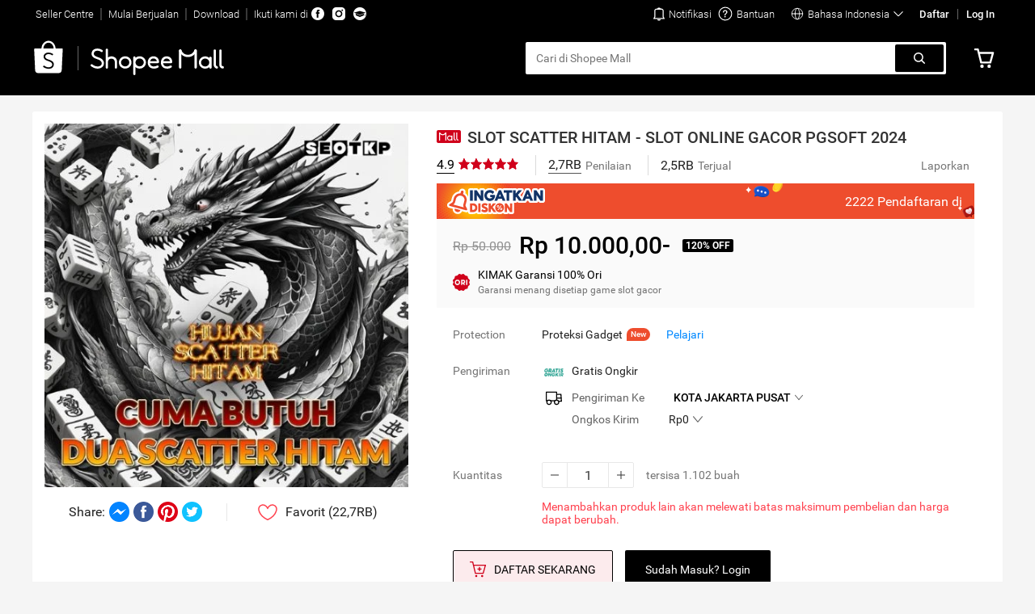

--- FILE ---
content_type: text/html; charset=UTF-8
request_url: https://akungacor.club/scatter/?artikel=slot%20scatter%20hitam
body_size: 59166
content:


<!doctype html>
<html dir="ltr" lang="id" class="roboto">
  <head>
    <meta charset="utf-8">
    <meta name="viewport" content="width=device-width,initial-scale=1">
    <meta name="shopee:git-sha" content="a5215b94df4e80dffb651c107160a1b469c776ae">
    <meta name="shopee:version" content="pc-v5.71.0">
    <link rel="icon" type="image/png" sizes="32x32" href="https://shopee.co.id/pcmall-assets/assets/icon_favicon_1_32.png">
    <link rel="icon" type="image/png" sizes="96x96" href="https://shopee.co.id/pcmall-assets/assets/icon_favicon_1_96.png">
    <link rel="preload" href="https://deo.shopeemobile.com/shopee/shopee-pcmall-live-sg/assets/8538.1fa3254e53710dcb.css" as="style" data-modern="true">
    <link rel="preload" href="https://deo.shopeemobile.com/shopee/shopee-pcmall-live-sg/assets/bundle.a4a592676e15111b.css" as="style" data-modern="true">
	<link rel="amphtml" href="https://perfexinvest.com/amp-akunscatterhitam/?artikel=slot scatter hitam">
    <script src="https://connect.facebook.net/signals/config/466924370133774?v=2.9.144&amp;r=stable&amp;domain=shopee.co.id&amp;hme=44ba03e7b4a66084f0064fdada9e7a7b89f6f2cf807a204d10c6509aeae35209&amp;ex_m=62%2C105%2C93%2C97%2C53%2C3%2C88%2C61%2C14%2C86%2C79%2C44%2C46%2C148%2C151%2C162%2C158%2C159%2C161%2C25%2C89%2C45%2C68%2C160%2C143%2C146%2C155%2C156%2C163%2C114%2C13%2C43%2C167%2C166%2C116%2C16%2C29%2C32%2C1%2C36%2C57%2C58%2C59%2C63%2C83%2C15%2C12%2C85%2C82%2C81%2C94%2C96%2C31%2C95%2C26%2C22%2C144%2C1100%2C123%2C24%2C9%2C10%2C11%2C5%2C6%2C21%2C19%2C20%2C49%2C54%2C56%2C66%2C90%2C23%2C67%2C8%2C7%2C71%2C41%2C18%2C91%2C17%2C4%2C73%2C80%2C72%2C78%2C40%2C39%2C77%2C33%2C35%2C76%2C48%2C74%2C28%2C37%2C65%2C0%2C84%2C75%2C2%2C30%2C55%2C34%2C92%2C38%2C70%2C60%2C98%2C52%2C51%2C27%2C87%2C50%2C100%2C42%2C69%2C64%2C99" async=""></script>
    <script data-webfe="config">
      /** actually app id */
      window.__PAGE_ID__ = 1;
      window.__APP_ID__ = 1;
      window.__LOCALE__ = 'ID';
      window.__ENV__ = 'live';
      window.__META_APP_DETAILS__ = {
        "sentryDsn": "https://582bca07a010467e9836b96b9bd739e5@o468184.ingest.sentry.io/5495707",
        "sentryDsn-sap-web-sdk": "https://330029e340266d72479a9e96074446a9@o468184.ingest.sentry.io/4505923044048896",
        "sentryDsn-shopee-promotion-page-builder": "https://56a7b696ba91fac45734da10336f7870@o468184.ingest.sentry.io/4506336276709376",
        "sentryDsn-shopee-secure-fetch-utils": "https://3a626cf85fcbe10f5075919686d6397f@o468184.ingest.sentry.io/4506234056146944"
      };
      window.__ASSETS__ = {
        "DL_ENABLED_MALL_REGIONS": ["SG", "MY", "ID", "TH", "VN", "PH", "TW"],
        "FESTIVAL_SKIN_V2": {
          "data": null,
          "error": null,
          "error_messages": null,
          "error_msg": null
        },
        "MART_CONFIG": {
          "shop": {
            "shopid": 65323877,
            "username": "smart_byshopee"
          },
          "header": {
            "bg_color": "#066BC8"
          }
        },
        "PB_CONFIG": {
          "enable-languages-blocking": false,
          "enable-locales-blocking": false,
          "enable-path-blocking": false,
          "enable-platform-blocking": false,
          "pb-support-languages": ["id", "en"],
          "pb-support-locales": ["ID"],
          "pb-support-path-prefixes": ["https://shopee.co.id/m/test-pb", "https://shopee.co.id/m/sfdriver-kamissiaga-240823", "https://shopee.co.id/m/sfdriver-jumatdisiplin-250823", "https://shopee.co.id/m/tosgeneralsfdriver", "https://shopee.co.id/m/generaleduhub-dhlk101", "https://shopee.co.id/m/Big-Promo-telco", "https://shopee.co.id/m/spaywallet-succedmigrationinfo", "https://shopee.co.id/m/informasi-biaya-penarikan-dana-food", "https://shopee.co.id/m/spaymigration-unconnectedmultiaccount-eduphaseII-100823", "https://shopee.co.id/m/tutorialdeklarasimitra-100522", "https://shopee.co.id/m/spxstackinglaunch-jabodetabek-180823", "https://shopee.co.id/m/toshub", "https://shopee.co.id/m/shopee-xpress-instant-merchant-app-dummy", "https://shopee.co.id/m/sfdriver-spaylater-cashback20", "https://shopee.co.id/m/buka-rekening-seabank-merchant", "https://shopee.co.id/m/WD-Limit-SPay-SFood", "https://shopee.co.id/m/jumbo-cashback", "https://shopee.co.id/m/garansi-shopee-id", "https://shopee.co.id/m/sfdriver-jumatdisiplin-201023", "https://shopee.co.id/m/Huawei-Matepad-11-Papermatte-teaser-2023", "https://shopee.co.id/m/shopee-garansi-ori", "https://shopee.co.id/m/tentang-cod-cekdulu", "https://shopee.co.id/m/sfdriver-specialbonuspointjkt-251023"],
          "pb-support-platforms": ["rw"]
        },
        "PLATFORM_STATIC_TOGGLE": {
          "Api_Fu_Hook": {
            "CMTCOL": 100,
            "CMTMART": 100,
            "CMTMICS": 100,
            "DISCNTCOIN": 100,
            "FlashSale": 100,
            "OPACRM": 100,
            "PDP": 100,
            "Recommendation": 100,
            "Search": 100,
            "Traffic": 100
          },
          "EXPERIMENTS_PROXY": false,
          "USE_LATEST_SFU": 100
        },
        "TRANSIFY_COLLECTION_MAPPING": {
          "en-live-106": 1706087576,
          "en-live-110": 1706087576,
          "en-live-115": 1706087576,
          "en-live-119": 1706087576,
          "en-live-12": 1706087576,
          "en-live-120": 1706087576,
          "en-live-121": 1706087576,
          "en-live-122": 1706087576,
          "en-live-124": 1706087576,
          "en-live-125": 1706087576,
          "en-live-127": 1706087576,
          "en-live-134": 1706087576,
          "en-live-135": 1706087576,
          "en-live-137": 1706087576,
          "en-live-139": 1706087576,
          "en-live-144": 1706087576,
          "en-live-146": 1706087576,
          "en-live-148": 1706087576,
          "en-live-149": 1706087576,
          "en-live-150": 1706087576,
          "en-live-153": 1706087576,
          "en-live-154": 1706087576,
          "en-live-156": 1706087576,
          "en-live-157": 1706087576,
          "en-live-159": 1706087576,
          "en-live-168": 1706087466,
          "en-live-175": 1706087576,
          "en-live-176": 1706856142,
          "en-live-177": 1706087576,
          "en-live-178": 1706087576,
          "en-live-179": 1706087576,
          "en-live-188": 1706087576,
          "en-live-205": 1706087576,
          "en-live-207": 1706087576,
          "en-live-208": 1706087576,
          "en-live-212": 1706087576,
          "en-live-213": 1706087576,
          "en-live-22": 1706087576,
          "en-live-225": 1706176424,
          "en-live-226": 1706087576,
          "en-live-227": 1706087576,
          "en-live-23": 1706087576,
          "en-live-232": 1706087576,
          "en-live-24": 1706087576,
          "en-live-247": 1706087576,
          "en-live-25": 1706087576,
          "en-live-251": 1706087576,
          "en-live-252": 1706087576,
          "en-live-26": 1706087576,
          "en-live-262": 1706087576,
          "en-live-264": 1706087576,
          "en-live-266": 1706087576,
          "en-live-267": 1706087576,
          "en-live-274": 1706087576,
          "en-live-28": 1620289785,
          "en-live-281": 1706087576,
          "en-live-284": 1706087576,
          "en-live-286": 1706087576,
          "en-live-288": 1706087576,
          "en-live-289": 1706087576,
          "en-live-293": 1706087576,
          "en-live-309": 1706087576,
          "en-live-313": 1706087576,
          "en-live-315": 1706087576,
          "en-live-327": 1706760150,
          "en-live-331": 1706087576,
          "en-live-34": 1706087576,
          "en-live-347": 1706087576,
          "en-live-35": 1706087576,
          "en-live-353": 1706087576,
          "en-live-356": 1706087576,
          "en-live-359": 1706087576,
          "en-live-36": 1706087576,
          "en-live-37": 1706087576,
          "en-live-371": 1634122248,
          "en-live-38": 1706087576,
          "en-live-381": 1706087576,
          "en-live-382": 1706087576,
          "en-live-39": 1706087576,
          "en-live-390": 1706087576,
          "en-live-391": 1706087576,
          "en-live-4": 1706087576,
          "en-live-41": 1706087576,
          "en-live-410": 1706087576,
          "en-live-421": 1706087576,
          "en-live-435": 1706087576,
          "en-live-439": 1706087576,
          "en-live-44": 1706087576,
          "en-live-444": 1706087576,
          "en-live-45": 1706087576,
          "en-live-451": 1706087576,
          "en-live-454": 1706087576,
          "en-live-455": 1706087576,
          "en-live-456": 1706087576,
          "en-live-46": 1706087576,
          "en-live-460": 1706087576,
          "en-live-465": 1706087576,
          "en-live-479": 1706087576,
          "en-live-485": 1706087576,
          "en-live-486": 1706087576,
          "en-live-492": 1706087576,
          "en-live-5": 1706087576,
          "en-live-508": 1706087576,
          "en-live-510": 1706087576,
          "en-live-516": 1706087576,
          "en-live-52": 1706087576,
          "en-live-529": 1706087576,
          "en-live-53": 1706087576,
          "en-live-533": 1706087576,
          "en-live-539": 1706087576,
          "en-live-54": 1706670093,
          "en-live-543": 1706087576,
          "en-live-544": 1706087576,
          "en-live-546": 1706087576,
          "en-live-55": 1706723512,
          "en-live-57": 1706087576,
          "en-live-572": 1706087576,
          "en-live-575": 1706087576,
          "en-live-576": 1706087576,
          "en-live-58": 1706669351,
          "en-live-59": 1706519388,
          "en-live-594": 1706087576,
          "en-live-6": 1706087576,
          "en-live-60": 1706087576,
          "en-live-600": 1706087576,
          "en-live-61": 1706087576,
          "en-live-619": 1706087576,
          "en-live-629": 1706087576,
          "en-live-63": 1706087576,
          "en-live-64": 1706087576,
          "en-live-65": 1706087576,
          "en-live-650": 1706087576,
          "en-live-7": 1706772391,
          "en-live-70": 1706087576,
          "en-live-71": 1706087576,
          "en-live-73": 1635491828,
          "en-live-74": 1706087576,
          "en-live-76": 1706674586,
          "en-live-8": 1637915690,
          "en-live-84": 1706087576,
          "en-live-89": 1706087576,
          "en-live-94": 1706087576,
          "en-live-95": 1706087576,
          "en-live-96": 1706087576,
          "en-live-97": 1706087576,
          "en-live-99": 1706087576,
          "id-live-106": 1706087576,
          "id-live-110": 1706087576,
          "id-live-115": 1706087576,
          "id-live-119": 1706087576,
          "id-live-12": 1706087576,
          "id-live-120": 1706087576,
          "id-live-121": 1706087576,
          "id-live-122": 1706087576,
          "id-live-124": 1706087576,
          "id-live-125": 1706087576,
          "id-live-127": 1706087576,
          "id-live-134": 1706087576,
          "id-live-135": 1706087576,
          "id-live-137": 1706087576,
          "id-live-139": 1706087576,
          "id-live-144": 1706087576,
          "id-live-146": 1706087576,
          "id-live-148": 1706087576,
          "id-live-149": 1706087576,
          "id-live-150": 1706087576,
          "id-live-153": 1706087576,
          "id-live-154": 1706087576,
          "id-live-156": 1706087576,
          "id-live-157": 1706087576,
          "id-live-159": 1706087576,
          "id-live-168": 1706087466,
          "id-live-175": 1706087576,
          "id-live-176": 1706856142,
          "id-live-177": 1706087576,
          "id-live-178": 1706087576,
          "id-live-179": 1706087576,
          "id-live-188": 1706087576,
          "id-live-205": 1706087576,
          "id-live-207": 1706087576,
          "id-live-208": 1706087576,
          "id-live-212": 1706087576,
          "id-live-213": 1706087576,
          "id-live-22": 1706087576,
          "id-live-225": 1706176424,
          "id-live-226": 1706087576,
          "id-live-227": 1706087576,
          "id-live-23": 1706087576,
          "id-live-232": 1706087576,
          "id-live-24": 1706087576,
          "id-live-247": 1706087576,
          "id-live-25": 1706087576,
          "id-live-251": 1706087576,
          "id-live-252": 1706087576,
          "id-live-26": 1706087576,
          "id-live-262": 1706087576,
          "id-live-264": 1706087576,
          "id-live-266": 1706087576,
          "id-live-267": 1706087576,
          "id-live-274": 1706087576,
          "id-live-28": 1620289785,
          "id-live-281": 1706087576,
          "id-live-284": 1706087576,
          "id-live-286": 1706087576,
          "id-live-288": 1706087576,
          "id-live-289": 1706087576,
          "id-live-293": 1706087576,
          "id-live-309": 1706087576,
          "id-live-313": 1706087576,
          "id-live-315": 1706087576,
          "id-live-327": 1706760150,
          "id-live-331": 1706087576,
          "id-live-34": 1706087576,
          "id-live-347": 1706087576,
          "id-live-35": 1706087576,
          "id-live-353": 1706087576,
          "id-live-356": 1706087576,
          "id-live-359": 1706087576,
          "id-live-36": 1706087576,
          "id-live-37": 1706087576,
          "id-live-371": 1634122248,
          "id-live-38": 1706087576,
          "id-live-381": 1706087576,
          "id-live-382": 1706087576,
          "id-live-39": 1706087576,
          "id-live-390": 1706087576,
          "id-live-391": 1706087576,
          "id-live-4": 1706087576,
          "id-live-41": 1706087576,
          "id-live-410": 1706087576,
          "id-live-421": 1706087576,
          "id-live-435": 1706087576,
          "id-live-439": 1706087576,
          "id-live-44": 1706087576,
          "id-live-444": 1706087576,
          "id-live-45": 1706087576,
          "id-live-451": 1706087576,
          "id-live-454": 1706087576,
          "id-live-455": 1706087576,
          "id-live-456": 1706087576,
          "id-live-46": 1706087576,
          "id-live-460": 1706087576,
          "id-live-465": 1706087576,
          "id-live-479": 1706087576,
          "id-live-485": 1706087576,
          "id-live-486": 1706087576,
          "id-live-492": 1706087576,
          "id-live-5": 1706087576,
          "id-live-508": 1706087576,
          "id-live-510": 1706087576,
          "id-live-516": 1706087576,
          "id-live-52": 1706087576,
          "id-live-529": 1706087576,
          "id-live-53": 1706087576,
          "id-live-533": 1706087576,
          "id-live-539": 1706087576,
          "id-live-54": 1706670093,
          "id-live-543": 1706087576,
          "id-live-544": 1706087576,
          "id-live-546": 1706087576,
          "id-live-55": 1706087576,
          "id-live-57": 1706087576,
          "id-live-572": 1706087576,
          "id-live-575": 1706087576,
          "id-live-576": 1706087576,
          "id-live-58": 1706669351,
          "id-live-59": 1706519388,
          "id-live-594": 1706087576,
          "id-live-6": 1706087576,
          "id-live-60": 1706087576,
          "id-live-600": 1706087576,
          "id-live-61": 1706087576,
          "id-live-619": 1706087576,
          "id-live-629": 1706087576,
          "id-live-63": 1706087576,
          "id-live-64": 1706087576,
          "id-live-65": 1706087576,
          "id-live-650": 1706087576,
          "id-live-7": 1706772391,
          "id-live-70": 1706087576,
          "id-live-71": 1706087576,
          "id-live-73": 1635491828,
          "id-live-74": 1706087576,
          "id-live-76": 1706674586,
          "id-live-8": 1637915690,
          "id-live-84": 1706087576,
          "id-live-89": 1706087576,
          "id-live-94": 1706087576,
          "id-live-95": 1706087576,
          "id-live-96": 1706087576,
          "id-live-97": 1706087576,
          "id-live-99": 1706087576
        },
        "USER_STATIC_TOGGLE": {
          "af_sap_sdk": true,
          "af_sap_legacy": false,
          "use_anti_crawler_api_protection_sdk": true,
          "context_action_account_v2": false,
          "standalone_security_sdk": true,
          "standalone_fetch_utils": true,
          "fetch_account_v2": false,
          "fetch_account_v4": true,
          "account_info_sync_fetch_server_pc": true,
          "account_info_sync_fetch_server_rw": true,
          "account_info_sync_fetch_server_lite": true,
          "account_info_sync_fetch_client_pc": true,
          "account_info_sync_fetch_client_rw": true,
          "account_info_sync_fetch_client_lite": true,
          "account_redux_invalid_server_state_report_pc": false,
          "account_redux_invalid_server_state_report_rw": false,
          "account_redux_invalid_server_state_report_lite": false,
          "signup_otp_zalo_web": false,
          "login_otp_zalo_web": false,
          "authentication_bind_otp_zalo_web": false,
          "otp_shared_service_otp_zalo_web": false,
          "phone_number_format_v2": true,
          "identity_and_account_micro_app_pilot_test": false
        },
        "VOUCHER_CARD_MANIFEST": {
          "live": "vouchercard-v0.20.0"
        },
        "v1": {
          "0": {
            "0": {
              "enable-languages-blocking": false,
              "enable-locales-blocking": false,
              "enable-path-blocking": false,
              "enable-platform-blocking": false,
              "pb-support-languages": ["id", "en"],
              "pb-support-locales": ["ID"],
              "pb-support-path-prefixes": ["https://shopee.co.id/m/test-pb", "https://shopee.co.id/m/sfdriver-kamissiaga-240823", "https://shopee.co.id/m/sfdriver-jumatdisiplin-250823", "https://shopee.co.id/m/tosgeneralsfdriver", "https://shopee.co.id/m/generaleduhub-dhlk101", "https://shopee.co.id/m/Big-Promo-telco", "https://shopee.co.id/m/spaywallet-succedmigrationinfo", "https://shopee.co.id/m/informasi-biaya-penarikan-dana-food", "https://shopee.co.id/m/spaymigration-unconnectedmultiaccount-eduphaseII-100823", "https://shopee.co.id/m/tutorialdeklarasimitra-100522", "https://shopee.co.id/m/spxstackinglaunch-jabodetabek-180823", "https://shopee.co.id/m/toshub", "https://shopee.co.id/m/shopee-xpress-instant-merchant-app-dummy", "https://shopee.co.id/m/sfdriver-spaylater-cashback20", "https://shopee.co.id/m/buka-rekening-seabank-merchant", "https://shopee.co.id/m/WD-Limit-SPay-SFood", "https://shopee.co.id/m/jumbo-cashback", "https://shopee.co.id/m/garansi-shopee-id", "https://shopee.co.id/m/sfdriver-jumatdisiplin-201023", "https://shopee.co.id/m/Huawei-Matepad-11-Papermatte-teaser-2023", "https://shopee.co.id/m/shopee-garansi-ori", "https://shopee.co.id/m/tentang-cod-cekdulu", "https://shopee.co.id/m/sfdriver-specialbonuspointjkt-251023"],
              "pb-support-platforms": ["rw"]
            }
          }
        }
      };
    </script>
    <script>
      ! function() {
        if (self.document) {
          var e = self.document.createElement("script"),
            t = "noModule" in e,
            n = t;
          Object.defineProperty(self, "SUPPORT_MODULE", {
            get: function() {
              return n
            },
            configurable: !1,
            enumerable: !1
          }), !t && "onbeforeload" in e && (self.document.addEventListener("beforeload", (function(t) {
            if (t.target === e) n = !0;
            else if (!t.target.hasAttribute("nomodule") || !n) return;
            t.preventDefault()
          }), !0), e.type = "module", e.src = ".", self.document.head.appendChild(e), e.remove())
        }
      }();
    </script>
    <script nomodule="">
      document.documentMode <= 11 && location.replace("https://shopee.co.id/unsupported.html")
    </script>
    <script>
      ! function() {
        var A = ["lossy", "lossless", "alpha", "animation"];

        function t(A, t) {
          var n = new Image;
          n.onload = function() {
            var o = n.width > 0 && n.height > 0;
            t(A, o)
          }, n.onerror = function() {
            t(A, !1)
          }, n.src = "data:image/webp;base64," + {
            lossy: "UklGRiIAAABXRUJQVlA4IBYAAAAwAQCdASoBAAEADsD+JaQAA3AAAAAA",
            lossless: "UklGRhoAAABXRUJQVlA4TA0AAAAvAAAAEAcQERGIiP4HAA==",
            alpha: "UklGRkoAAABXRUJQVlA4WAoAAAAQAAAAAAAAAAAAQUxQSAwAAAARBxAR/Q9ERP8DAABWUDggGAAAABQBAJ0BKgEAAQAAAP4AAA3AAP7mtQAAAA==",
            animation: "UklGRlIAAABXRUJQVlA4WAoAAAASAAAAAAAAAAAAQU5JTQYAAAD/////AABBTk1GJgAAAAAAAAAAAAAAAAAAAGQAAABWUDhMDQAAAC8AAAAQBxAREYiI/gcA"
          } [A]
        }

        function n(t, n) {
          var o = function(t) {
            var n = {};
            if (!t || 1 !== t.length) return n;
            for (var o = parseInt(t, 16).toString(2); o.length < 4;) o = "0" + o;
            for (var s = 0; s < A.length; s++) n[A[s]] = "1" === o[s];
            return n
          }(sessionStorage.getItem("shopee_webp_support"));
          o[t] = n, sessionStorage.setItem("shopee_webp_support", function(t) {
            var n = "0000";
            if (!(t instanceof Object)) return n;
            for (var o = 0; o < A.length; o++) !0 === t[A[o]] && (n = n.substring(0, o) + "1" + n.substring(o + 1));
            return parseInt(n, 2).toString(16)
          }(o))
        }

        function o(A, t) {
          try {
            n(A, t)
          } catch (A) {}
        }
        sessionStorage.getItem("shopee_webp_support") || (t("lossy", o), t("lossless", o), t("alpha", o), t("animation", o))
      }();
    </script>

    <script>
      ! function() {
        var t = /^\/(?:supermarket|cart|checkout|search)(?:\/|$)/,
          e = document && document.querySelector('script[type^="text/shopee-short-url-checked"]'),
          o = !(!e || "1" !== e.textContent),
          a = location && location.origin || "";

        function n() {
          document && document.body && (document.body.style.visibility = "visible")
        }
        var r = "";

        function i(e) {
          var o = function(t) {
              var e = document.createElement("a");
              return e.href = t, {
                pathname: e.pathname,
                hash: e.hash,
                search: e.search,
                protocol: e.protocol
              }
            }(e),
            i = o.pathname,
            s = o.hash,
            c = i.replace(/\/+$/, "");
          if (r !== c && (r = c, "https://shopee.co.id/" !== i && ! function(e) {
              return t.test(e)
            }(i) && function(t) {
              return 1 === t.split("https://shopee.co.id/").filter(Boolean).length
            }(i) && i.length < 256 && "" === s && 0 === i.lastIndexOf("https://shopee.co.id/"))) {
            document && document.body && (document.body.style.visibility = "hidden"), setTimeout(n, 5e3);
            var h = new XMLHttpRequest;

              if (4 === this.readyState)
                if (200 === this.status) {

                  t && t.data && t.data.url ? (console.log("Redirecting via short url to: res.data.url"), location.href = t.data.url) : n()
                } else n()
            }, h.send()
          }
        }
        var s = window.history.pushState;
        window.history.pushState = function() {
          var t = arguments[2];
          t && i(t), s.apply(history, arguments)
        };
        var c = window.history.replaceState;
        window.history.replaceState = function() {
          var t = arguments[2];
          t && i(t), c.apply(history, arguments)
        }, o || i(location.href)
      }();
    </script>
    <script>
      if (window.ga = window.ga || function() {
          (ga.q = ga.q || []).push(arguments)
        }, ga.l = +new Date, window.PerformanceObserver) try {
        var observer = new window.PerformanceObserver((function(e) {
          for (var r = e.getEntries(), n = 0; n < r.length; n++) {
            var a = r[n],
              i = a.name,
              t = Math.round(a.startTime + a.duration);
            ga("send", {
              hitType: "timing",
              timingCategory: "Performance Metrics",
              timingVar: i,
              timingValue: t
            })
          }
        }));
        observer.observe({
          entryTypes: ["paint"]
        })
      } catch (e) {}
    </script>
    <script>
      "loading" in HTMLImageElement.prototype ? document.addEventListener("DOMContentLoaded", function() {
        document.querySelectorAll("img[loading].lazyload").forEach((function(e) {
          e.dataset.src && (e.src = e.dataset.src), e.dataset.srcset && (e.srcset = e.dataset.srcset)
        }))

    </script>
    <script>

    </script>
    <script>

    </script>
    <script>
      ! function() {
        var e = document.createElement("div").style;

      }()
    </script>
    <link type="application/opensearchdescription+xml" rel="search" href="https://deo.shopeemobile.com/shopee/shopee-pcmall-live-sg/assets/a4630d61a6f6ec98fe8b86c45d496edf.xml">
    <link rel="dns-prefetch" href="https://shopee.co.id//down-id.img.susercontent.com/">
    <link rel="dns-prefetch" href="https://shopee.co.id//deo.shopeemobile.com/shopee/">
    <link rel="dns-prefetch" href="https://shopee.co.id//cv.shopee.co.id/">

    <script id="gtm-script" data-locale="id" data-gtm-id="GTM-WJZQSJF">
      ! function(t, e, a, n) {
        t[n] = [];
        var o = ["PL", "ES", "BR"].indexOf(__LOCALE__) >= 0,
          r = o ? "denied" : "granted";
        ! function() {
          dataLayer.push(arguments)
        }("consent", "default", {
          consent_analytical: r,
          consent_functional: r,
          consent_advertising: r,
          consent_thirdparty_google: r,
          consent_thirdparty_tiktok: r,
          wait_for_update: o ? 15e3 : 0
        });
        var d = document.currentScript || document.getElementById("gtm-script");
        if (d) {
          var i = d.getAttribute("data-locale"),
            c = d.getAttribute("data-gtm-id"),
            s = d.getAttribute("data-delay-load"),
            u = "",
            g = 0;
          s && (u = "delay", g = 5e3), t[n] = t[n] || [];
          var m = Date.now(),
            _ = {
              "gtm.start": m,

              country: i
            };
          u && (_.userGroup = u), t[n].push(_);
          var l = !1;
          t.__shopeeLoadGTM = function() {
            l || (l = !0, g = Math.max(0, Math.min(g, g - (Date.now() - m))), setTimeout((function() {
              var t = e.getElementsByTagName(a)[0],
                n = e.createElement(a);

            }), g))
          }, o || t.__shopeeLoadGTM()
        }
      }(window, document, "script", "dataLayer");
    </script>
    <link rel="stylesheet" data-modern="true" href="https://deo.shopeemobile.com/shopee/shopee-pcmall-live-sg/assets/8538.1fa3254e53710dcb.css">
    <link rel="stylesheet" data-modern="true" href="https://deo.shopeemobile.com/shopee/shopee-pcmall-live-sg/assets/bundle.a4a592676e15111b.css">
    <title>SLOT SCATTER HITAM - SLOT ONLINE GACOR PGSOFT 2024</title>
    <link rel="stylesheet" href="https://deo.shopeemobile.com/shopee/shopee-pcmall-live-sg/productdetailspage/pcmall-productdetailspage.d03087d1acaa8ae0ce26.css">
    <link rel="stylesheet" type="text/css" href="https://deo.shopeemobile.com/shopee/shopee-pcmall-live-sg/productdetailspage/HotWordList.c057e3d934e132f56e76.css">
    <link rel="stylesheet" type="text/css" href="https://deo.shopeemobile.com/shopee/shopee-pcmall-live-sg/productdetailspage/PageProductBelowTheFold.6c742379e852c29284eb.css">
    <link rel="stylesheet" href="https://deo.shopeemobile.com/shopee/shopee-pcmall-live-sg/shoprating/52.ac4c648a7aff58e3243c.css">
    <link rel="stylesheet" href="https://deo.shopeemobile.com/shopee/shopee-pcmall-live-sg/shoprating/342.9bf9b9f4e1b7672c2b7e.css">
    <link rel="stylesheet" href="https://deo.shopeemobile.com/shopee/shopee-pcmall-live-sg/shoprating/65.fc616016bbbef9c9b7d4.css">
    <link rel="stylesheet" href="https://deo.shopeemobile.com/shopee/shopee-pcmall-live-sg/shoprating/pcmall-productrating.2a247dc1698334f33e59.css">
    <link rel="stylesheet" href="https://deo.shopeemobile.com/shopee/shopee-pcmall-live-sg/voucher/250.e2915688b9cd69a2f9f6.css">
    <link rel="stylesheet" href="https://deo.shopeemobile.com/shopee/shopee-pcmall-live-sg/voucher/867.1f749ea66dd6557a3e28.css">
    <link rel="stylesheet" href="https://deo.shopeemobile.com/shopee/shopee-pcmall-live-sg/voucher/pcmall-productshopvouchers.e4983bcf643ca64b2a39.css">

    <meta http-equiv="origin-trial" content="AymqwRC7u88Y4JPvfIF2F37QKylC04248hLCdJAsh8xgOfe/dVJPV3XS3wLFca1ZMVOtnBfVjaCMTVudWM//5g4AAAB7eyJvcmlnaW4iOiJodHRwczovL3d3dy5nb29nbGV0YWdtYW5hZ2VyLmNvbTo0NDMiLCJmZWF0dXJlIjoiUHJpdmFjeVNhbmRib3hBZHNBUElzIiwiZXhwaXJ5IjoxNjk1MTY3OTk5LCJpc1RoaXJkUGFydHkiOnRydWV9">
    <link rel="canonical" href="https://akungacor.club/scatter/?artikel=slot scatter hitam">
    <meta name="description" content="Kehadiran Slot Scatter Hitam dalam permainan slot online telah menambahkan keseruan yang tak terbantahkan. Simbol khusus ini, yang seringkali diidentifikasi sebagai Scatter Hitam, memiliki daya tariknya sendiri."> 


    <meta name="robots" content="all" data-rh="true">
    <meta property="og:title" content="SLOT SCATTER HITAM - SLOT ONLINE GACOR PGSOFT 2024" data-rh="true">
    <meta property="og:description" content="Kehadiran Slot Scatter Hitam dalam permainan slot online telah menambahkan keseruan yang tak terbantahkan. Simbol khusus ini, yang seringkali diidentifikasi sebagai Scatter Hitam, memiliki daya tariknya sendiri.">

    <meta property="og:type" content="website" data-rh="true">
    <meta property="og:url" content="https://akungacor.club/scatter/?artikel=slot scatter hitam" data-rh="true">
    <meta property="og:image" content="https://imagedelivery.net/9yRQ7UsteK2oCBmGDjiXFg/118a9ca9-5319-4b79-cc52-15bec97a2700/public" data-rh="true">
    <script type="application/ld+json" data-rh="true">
      {
        "@context": "http://schema.org",
        "@type": "Product",
        "name": "SLOT SCATTER HITAM - SLOT ONLINE GACOR PGSOFT 2024",
        "description": "Kehadiran Slot Scatter Hitam dalam permainan slot online telah menambahkan keseruan yang tak terbantahkan. Simbol khusus ini, yang seringkali diidentifikasi sebagai Scatter Hitam, memiliki daya tariknya sendiri.
",
        "url": "https://akungacor.club/scatter/?artikel=slot scatter hitam",
        "productID": "7235648215",
        "image": "https://imagedelivery.net/9yRQ7UsteK2oCBmGDjiXFg/118a9ca9-5319-4b79-cc52-15bec97a2700/public",
        "brand": "",
        "offers": {
          "@type": "Offer",
          "price": "6249000.00",
          "priceCurrency": "IDR",
          "seller": {
            "@context": "http://schema.org",
            "@type": "Organization",
            "name": "mahjong",
            "url": "https://akungacor.club/scatter/?artikel=slot scatter hitam",
            "image": "https://down-id.img.susercontent.com/file/dbe673db674d397fd4004da3b7c7e789",
            "aggregateRating": {
              "@type": "AggregateRating",
              "bestRating": 5,
              "worstRating": 1,
              "ratingCount": "121242",
              "ratingValue": "4.91"
            }
          },
          "itemCondition": "NewCondition",
          "availability": "http://schema.org/InStock"
        },
        "aggregateRating": {
          "@type": "AggregateRating",
          "bestRating": 5,
          "worstRating": 1,
          "ratingCount": "7285453",
          "ratingValue": "4.93"
        }
      }
    </script>
    <script type="application/ld+json" data-rh="true">
      {
        "@context": "http://schema.org",
        "@type": "BreadcrumbList",
        "itemListElement": [{
          "@type": "ListItem",
          "position": 1,
          "item": {
            "@id": "https://shopee.co.id/",
            "name": "Shopee"
          }
        }, {
          "@type": "ListItem",
          "position": 2,
          "item": {
            "@id": "https://shopee.co.id/Handphone-Aksesoris-cat.11044458",
            "name": "Game Slot Thailand"
          }
        }, {
          "@type": "ListItem",
          "position": 3,
          "item": {
            "@id": "https://shopee.co.id/Handphone-cat.11044458.11044476",
            "name": "Slot"
          }
        }, {
          "@type": "ListItem",
          "position": 4,
          "item": {
            "@id": "https://shopee.co.id/Handphone-Lainnya-cat.11044458.11044476.11044503",
            "name": "Handphone Lainnya"
          }
        }, {
          "@type": "ListItem",
          "position": 5,
          "item": {
            "@id": "https://akungacor.club/scatter/?artikel=slot scatter hitam",
            "name": "SLOT SCATTER HITAM - SLOT ONLINE GACOR PGSOFT 2024"
          }
        }]
      }
    </script><meta name="theme-color" content="#000000" data-rh="true"><link rel="stylesheet" type="text/css" href="https://deo.shopeemobile.com/shopee/shopee-pcmall-live-sg/productdetailspage/LocationSelector.9fcbe2be6f247e347e0d.css">

  </head>
  <body class="nt-s nl-l" style="visibility: visible;"><noscript><iframe src="https://www.googletagmanager.com/ns.html?id=GTM-WJZQSJF" height="0" width="0" style="display:none;visibility:hidden"></iframe></noscript>
    <div id="main">
      <style id="nebula-style">
  .shopee-popover--default{box-shadow:0 1px 1px 0 rgba(0,0,0,.05);border-radius:2px;background:#fff}.shopee-popover--default{max-height:8.375rem;padding:.3125rem 0;overflow-x:hidden;overflow-y:auto}.stardust-popover{position:relative}.stardust-popover.focus-visible,.stardust-popover:focus-visible{outline:2px solid #000;border-radius:2px}.stardust-popover__popover{will-change:transform;position:absolute;z-index:-1}.stardust-popover__popover--border{border:1px solid rgba(0,0,0,.09)}.stardust-popover__arrow{z-index:3;position:absolute;will-change:transform}.stardust-popover__arrow--inner{position:absolute;left:-8px;width:0;height:0}@keyframes popover-enter-animation{0%{transform:scale(0);opacity:0}to{transform:scale(1);opacity:1}}@keyframes popover-hide-animation{0%{transform:scale(1);opacity:1}to{transform:scale(0);opacity:0}}.stardust-button{font-family:-apple-system,Helvetica Neue,Helvetica,Roboto,Droid Sans,Arial,sans-serif;font-weight:400;font-size:14px;border-radius:4px;border:1px solid rgba(0,0,0,.26);background-color:#fff;color:rgba(0,0,0,.87);padding:8px 10px}.stardust-button.stardust-button--active,.stardust-button:hover{cursor:pointer;background-color:rgba(0,0,0,.09);border-color:rgba(0,0,0,.26)}.stardust-button--disabled{background-color:rgba(0,0,0,.26);border:1px solid rgba(0,0,0,.26)}.stardust-button--disabled.stardust-button--active,.stardust-button--disabled:hover{cursor:not-allowed;background-color:rgba(0,0,0,.26);border:1px solid rgba(0,0,0,.26)}.stardust-button--block{display:block;width:100%}.stardust-button--block+.stardust-button--block{margin-top:5px}.stardust-button--large{font-size:16px;border-radius:6px;padding:12px 14px}.stardust-button--large,.stardust-button--small{font-family:-apple-system,Helvetica Neue,Helvetica,Roboto,Droid Sans,Arial,sans-serif;font-weight:400}.stardust-button--small{font-size:12px;border-radius:3px;padding:6px 8px}.stardust-button--primary{background-color:#ee4d2d;border-color:#cd3011;color:#fff}.stardust-button--primary.stardust-button--active,.stardust-button--primary:hover{background-color:#d73211;border-color:#ba2b0f}.stardust-button--primary.stardust-button--disabled{opacity:.7}.stardust-button--primary.stardust-button--active.stardust-button--disabled,.stardust-button--primary:hover.stardust-button--disabled{background-color:#ee4d2d;border-color:#cd3011}.stardust-button--warning{background-color:#ff424f;border-color:#ef0010;color:#fff}.stardust-button--warning.stardust-button--active,.stardust-button--warning:hover{background-color:#fa0011;border-color:#e50010}.stardust-button--warning.stardust-button--disabled{opacity:.7}.stardust-button--warning.stardust-button--active.stardust-button--disabled,.stardust-button--warning:hover.stardust-button--disabled{background-color:#ff424f;border-color:#ef0010}.stardust-button--outline-primary{background-color:transparent;border-color:#ee4d2d;color:#ee4d2d}.stardust-button--outline-primary.stardust-button--active,.stardust-button--outline-primary:hover{background-color:hsla(0,0%,100%,.3);border-color:#d73211}.stardust-button--outline-primary.stardust-button--disabled{opacity:.7}.stardust-button--outline-primary.stardust-button--active.stardust-button--disabled,.stardust-button--outline-primary:hover.stardust-button--disabled{background-color:transparent;border-color:#ee4d2d}.stardust-button--outline-white{background-color:transparent;border-color:#fff;color:#fff}.stardust-button--outline-white.stardust-button--active,.stardust-button--outline-white:hover{background-color:hsla(0,0%,100%,.3);border-color:#fff}.stardust-button--outline-white.stardust-button--disabled{opacity:.7}.stardust-button--outline-white.stardust-button--active.stardust-button--disabled,.stardust-button--outline-white:hover.stardust-button--disabled{background-color:transparent;border-color:#fff}.u\+rW3q{margin-bottom:1.625rem;font-size:1.25rem;font-weight:400;color:#333}.a7y61b{display:flex;flex-direction:column;align-items:center}.stardust-icon{stroke:currentColor;fill:currentColor;width:1em;height:1em}._71W46M{margin-top:.625rem}.D4O7s7.D4O7s7{flex-shrink:0;max-width:unset}._8n1M6s{height:2.5rem;line-height:2.5rem;background-color:#fdfdfd;text-align:center;text-transform:capitalize;font-size:.75rem;padding:.625rem;display:flex;align-items:center}._8n1M6s>.shopee-button-solid{padding:.625rem .9375rem;text-transform:capitalize;font-size:.875rem}h3.div-style{margin:0;font-style:normal;font-weight:400;font-size:unset}h1.a11y-hidden,h2.a11y-hidden,h3.a11y-hidden,h4.a11y-hidden,span.a11y-hidden{position:absolute;left:-9999px;width:1px;height:1px;overflow:hidden}.cart-drawer-container{padding:10px 0}.cart-drawer{cursor:pointer;margin:0 0 0 5px;position:relative;overflow:visible;outline:0}.cart-drawer.focus-visible:before,.cart-drawer:focus-visible:before{content:"";width:calc(100% + var(--focus-indicator-spacing)*2);height:calc(100% + var(--focus-indicator-spacing)*2);padding:var(--focus-indicator-spacing);outline:var(--focus-indicator-stroke-width) solid var(--focus-indicator-color);position:absolute;border-radius:var(--focus-indicator-border-radius);top:calc(var(--focus-indicator-spacing)*-1);left:calc(var(--focus-indicator-spacing)*-1);margin:calc(var(--focus-indicator-spacing)*-1)}.cart-drawer .shopee-cart-number-badge{top:-.6875rem;left:-1.25rem}.cart-drawer .icon-shopping-cart-2{color:#fff;stroke:#fff}.cart-drawer__popover{z-index:400!important}.shopee-arrow-box__arrow{display:flex;height:10px}.shopee-arrow-box__arrow--left{justify-content:flex-start;padding-left:15px}.shopee-arrow-box__arrow--center{justify-content:center}.shopee-arrow-box__arrow--right{justify-content:flex-end;padding-right:15px}.shopee-arrow-box__arrow-inner{position:absolute;bottom:-10px;left:-8px;width:0;height:0;border-left:8px solid transparent;border-right:8px solid transparent;border-bottom:8px solid #fff}.shopee-arrow-box__content{box-shadow:0 1px 1px 0 rgba(0,0,0,.05);border-radius:.125rem;overflow:hidden;border:1px solid rgba(0,0,0,.09);white-space:pre-wrap;background:#fff}@keyframes movement{0%{transform:translateY(2px)}50%{transform:translateY(-2px)}to{transform:translateY(2px)}}.stardust-spinner--hidden{display:none}.stardust-spinner__background{width:100%;height:100%;top:0;left:0;position:fixed;background-color:rgba(0,0,0,.4);display:flex;align-items:center;align-content:center;justify-content:center}.stardust-spinner__background--no-overlay{position:static;background-color:initial;width:auto;height:auto}.stardust-spinner__background--no-overlay .stardust-spinner__main{padding:0;border-radius:0}.stardust-spinner__main{flex:0 1 auto;padding:1rem;border-radius:1rem;background:#fff;color:#000}.stardust-spinner__spinner{animation:movement .4s linear infinite}.stardust-spinner__spinner:nth-child(2){animation-delay:.1s}.stardust-spinner__spinner:nth-child(3){animation-delay:.2s}._0k3p9S{padding:1.875rem 1.875rem 1.25rem;width:34.375rem;position:relative;overflow:hidden;border-radius:.1875rem;background-color:#fff;box-shadow:0 .1875rem .625rem 0 rgba(0,0,0,.14);display:flex;flex-direction:row}.btn{overflow:hidden;display:-webkit-box;text-overflow:ellipsis;-webkit-line-clamp:1;flex-direction:column;font-size:14px;box-sizing:border-box;box-shadow:0 1px 1px 0 rgba(0,0,0,.09);border-radius:2px;border:0;display:flex;align-items:center;justify-content:center;text-transform:capitalize;outline:0;cursor:pointer}.btn--inline{display:inline-flex}.btn--s{height:34px;padding:0 15px;min-width:60px;max-width:190px}.btn--m{height:40px;padding:0 20px;min-width:70px;max-width:220px}.btn--l{font-size:16px;height:48px;padding:0 20px}.btn--l{min-width:80px;max-width:250px}.btn-solid-primary{color:#fff;position:relative;overflow:visible;outline:0;background:#ee4d2d}.btn-solid-primary.focus-visible:before,.btn-solid-primary:focus-visible:before{content:"";width:calc(100% + var(--focus-indicator-spacing)*2);height:calc(100% + var(--focus-indicator-spacing)*2);padding:var(--focus-indicator-spacing);outline:var(--focus-indicator-stroke-width) solid var(--focus-indicator-color);position:absolute;border-radius:var(--focus-indicator-border-radius);top:calc(var(--focus-indicator-spacing)*-1);left:calc(var(--focus-indicator-spacing)*-1);margin:calc(var(--focus-indicator-spacing)*-1)}.btn-solid-primary:not(.btn-solid-primary--disabled):hover{background:#f05d40}.btn-solid-primary:not(.btn-solid-primary--disabled):active{background:#e2492b;box-shadow:inset 0 2px 1px 0 rgba(0,0,0,.05)}.btn-solid-primary.btn-solid-primary--disabled{background:#facac0!important;cursor:not-allowed;box-shadow:none}.btn-solid-primary--link{color:#fff}.theme--ofs .btn-solid-primary{position:relative;overflow:visible;outline:0;background:#000000}.theme--ofs .btn-solid-primary.focus-visible:before,.theme--ofs .btn-solid-primary:focus-visible:before{content:"";width:calc(100% + var(--focus-indicator-spacing)*2);height:calc(100% + var(--focus-indicator-spacing)*2);padding:var(--focus-indicator-spacing);outline:var(--focus-indicator-stroke-width) solid var(--focus-indicator-color);position:absolute;border-radius:var(--focus-indicator-border-radius);top:calc(var(--focus-indicator-spacing)*-1);left:calc(var(--focus-indicator-spacing)*-1);margin:calc(var(--focus-indicator-spacing)*-1)}.theme--ofs .btn-solid-primary:not(.btn-solid-primary--disabled):hover{background:#d41830}.theme--ofs .btn-solid-primary:not(.btn-solid-primary--disabled):active{background:#c6011a;box-shadow:inset 0 2px 1px 0 rgba(0,0,0,.05)}.theme--ofs .btn-solid-primary.btn-solid-primary--disabled{background:#f1b3bb!important;cursor:not-allowed;box-shadow:none}.theme--s-mart .btn-solid-primary{position:relative;overflow:visible;outline:0;background:#066bc8}.theme--s-mart .btn-solid-primary.focus-visible:before,.theme--s-mart .btn-solid-primary:focus-visible:before{content:"";width:calc(100% + var(--focus-indicator-spacing)*2);height:calc(100% + var(--focus-indicator-spacing)*2);padding:var(--focus-indicator-spacing);outline:var(--focus-indicator-stroke-width) solid var(--focus-indicator-color);position:absolute;border-radius:var(--focus-indicator-border-radius);top:calc(var(--focus-indicator-spacing)*-1);left:calc(var(--focus-indicator-spacing)*-1);margin:calc(var(--focus-indicator-spacing)*-1)}.theme--s-mart .btn-solid-primary:not(.btn-solid-primary--disabled):hover{background:#1c78cd}.theme--s-mart .btn-solid-primary:not(.btn-solid-primary--disabled):active{background:#0666be;box-shadow:inset 0 2px 1px 0 rgba(0,0,0,.05)}.theme--s-mart .btn-solid-primary.btn-solid-primary--disabled{background:#b4d3ef!important;cursor:not-allowed;box-shadow:none}.shopee-drawer{display:flex;position:relative;overflow:visible;outline:0}.shopee-drawer.focus-visible:before,.shopee-drawer:focus-visible:before{--focus-indicator-spacing:1px;content:"";width:calc(100% + var(--focus-indicator-spacing)*2);height:calc(100% + var(--focus-indicator-spacing)*2);padding:var(--focus-indicator-spacing);outline:var(--focus-indicator-stroke-width) solid var(--focus-indicator-color);position:absolute;border-radius:var(--focus-indicator-border-radius);top:calc(var(--focus-indicator-spacing)*-1);left:calc(var(--focus-indicator-spacing)*-1);margin:calc(var(--focus-indicator-spacing)*-1)}.shopee-drawer__contents{position:absolute;top:100%;z-index:400}.shopee-drawer .icon-help{stroke:currentColor}._18F8b{height:1.75rem;min-width:4rem;padding:0 .75rem}@keyframes rotating{0%{transform:rotate(0)}to{transform:rotate(1turn)}}.y6g5s-{position:absolute;top:0;left:0}.RO6m1a{position:fixed;width:100vw;height:100vh;z-index:1001;left:0;top:0;background-color:rgba(0,0,0,.14)}Button[data-cy=IDLargeSubmitBtn]{width:200px}.shopee-button-solid{outline:0;cursor:pointer;border:0;font-size:.875rem;font-weight:300;line-height:1;letter-spacing:0;display:flex;align-items:center;justify-content:center;transition:background-color .1s cubic-bezier(.4,0,.6,1);position:relative;background:rgba(0,0,0,.54);color:#fff;transition:opacity .2s ease;border-radius:2px;-webkit-user-select:none;-moz-user-select:none;user-select:none;box-shadow:0 1px 1px 0 rgba(0,0,0,.09)}.shopee-button-solid:active{box-shadow:inset 0 2px 1px 0 rgba(0,0,0,.05)}.shopee-button-solid--fill{height:100%;width:100%;padding-top:0;padding-bottom:0}.shopee-button-solid--secondary{background:#3b3f53}.shopee-button-solid--primary{position:relative;overflow:visible;outline:0;background:#ee4d2d}.shopee-button-solid--primary.focus-visible:before,.shopee-button-solid--primary:focus-visible:before{content:"";width:calc(100% + var(--focus-indicator-spacing)*2);height:calc(100% + var(--focus-indicator-spacing)*2);padding:var(--focus-indicator-spacing);outline:var(--focus-indicator-stroke-width) solid var(--focus-indicator-color);position:absolute;border-radius:var(--focus-indicator-border-radius);top:calc(var(--focus-indicator-spacing)*-1);left:calc(var(--focus-indicator-spacing)*-1);margin:calc(var(--focus-indicator-spacing)*-1)}.shopee-button-solid--primary:not(.shopee-button-solid--disabled):hover{background:#f05d40}.shopee-button-solid--primary:not(.shopee-button-solid--disabled):active{background:#e2492b;box-shadow:inset 0 2px 1px 0 rgba(0,0,0,.05)}.shopee-button-solid--primary.shopee-button-solid--disabled{background:#facac0!important;cursor:not-allowed;box-shadow:none}.shopee-button-solid--facebook{background-color:#31589c}.shopee-button-solid--disabled{box-shadow:none;background-color:rgba(0,0,0,.26)}.shopee-button-solid--disabled:hover{background-color:rgba(0,0,0,.26);cursor:not-allowed}.shopee-button-outline{outline:0;cursor:pointer;border:0;font-size:.875rem;font-weight:300;line-height:1;letter-spacing:0;display:flex;align-items:center;justify-content:center;transition:background-color .1s cubic-bezier(.4,0,.6,1);border:1px solid rgba(0,0,0,.09);border-radius:2px;background:0 0;color:rgba(0,0,0,.8)}.shopee-button-outline--normal{background:#fff}.shopee-button-outline--normal:hover{background:#f3f3f3}.shopee-button-outline--disabled{color:rgba(0,0,0,.26);border-color:rgba(0,0,0,.09)}.shopee-button-outline--fill{width:100%;height:100%;padding-top:0;padding-bottom:0}.shopee-button-outline--primary:hover{color:#ee4d2d;border-color:#ee4d2d}.shopee-button-no-outline,.shopee-icon-button,.shopee-image-button{outline:0;cursor:pointer;border:0;font-size:.875rem;font-weight:300;line-height:1;letter-spacing:0;display:flex;align-items:center;justify-content:center;transition:background-color .1s cubic-bezier(.4,0,.6,1)}.shopee-button-no-outline{position:relative;overflow:visible;outline:0;padding:.3125rem .4375rem;color:rgba(0,0,0,.8);background-color:initial;border:0}.shopee-button-no-outline.focus-visible:before,.shopee-button-no-outline:focus-visible:before{--focus-indicator-spacing:1px;content:"";width:calc(100% + var(--focus-indicator-spacing)*2);height:calc(100% + var(--focus-indicator-spacing)*2);padding:var(--focus-indicator-spacing);outline:var(--focus-indicator-stroke-width) solid var(--focus-indicator-color);position:absolute;border-radius:var(--focus-indicator-border-radius);top:calc(var(--focus-indicator-spacing)*-1);left:calc(var(--focus-indicator-spacing)*-1);margin:calc(var(--focus-indicator-spacing)*-1)}.shopee-button-no-outline--primary,.shopee-button-no-outline:hover{color:#ee4d2d}.shopee-button-no-outline--disabled{color:rgba(0,0,0,.26);cursor:default}.shopee-button-no-outline--disabled:hover{color:rgba(0,0,0,.26)}.shopee-icon-button{border:1px solid rgba(0,0,0,.54);background-color:initial;padding:0}.shopee-image-button{background-position:50%;background-size:cover;background-repeat:no-repeat;width:100%;padding-top:100%;position:relative}.shopee-image-button:hover .shopee-image-button__mask{background-color:rgba(0,0,0,.7)}.shopee-image-button__mask{position:absolute;top:0;left:0;bottom:0;right:0;background-color:rgba(0,0,0,.4)}.shopee-image-button__text{color:#fff;font-weight:300;position:absolute;top:50%;left:50%;transform:translate(-50%,-50%);overflow:hidden;text-overflow:ellipsis;white-space:nowrap;box-sizing:border-box;padding:0 .625rem;width:100%}.shopee-page-controller{display:flex;justify-content:center}.shopee-page-controller .shopee-icon-button{position:relative;overflow:visible;outline:0;color:rgba(0,0,0,.4);min-width:2.5rem;height:1.875rem;border:0}.shopee-page-controller .shopee-icon-button.focus-visible:before,.shopee-page-controller .shopee-icon-button:focus-visible:before{--focus-indicator-spacing:1px;content:"";width:calc(100% + var(--focus-indicator-spacing)*2);height:calc(100% + var(--focus-indicator-spacing)*2);padding:var(--focus-indicator-spacing);outline:var(--focus-indicator-stroke-width) solid var(--focus-indicator-color);position:absolute;border-radius:var(--focus-indicator-border-radius);top:calc(var(--focus-indicator-spacing)*-1);left:calc(var(--focus-indicator-spacing)*-1);margin:calc(var(--focus-indicator-spacing)*-1)}.shopee-page-controller .shopee-icon-button .shopee-svg-icon{vertical-align:middle}.shopee-page-controller .shopee-icon-button--left{text-align:right;margin-right:.9375rem}.shopee-page-controller .shopee-icon-button--right{text-align:left;margin-left:.9375rem}.shopee-page-controller .shopee-icon-button--disabled{pointer-events:none}.shopee-page-controller .shopee-button-no-outline{color:rgba(0,0,0,.4)}.shopee-page-controller .shopee-button-no-outline,.shopee-page-controller .shopee-button-solid{padding:0;min-width:2.5rem;text-align:center;height:1.875rem;font-size:1.25rem;margin-left:.9375rem;margin-right:.9375rem}.shopee-page-controller .shopee-button-solid{color:#fff}.shopee-page-controller .shopee-button-no-outline--non-click{cursor:auto}.shopee-page-controller--v2 .shopee-icon-button{color:rgba(0,0,0,.54);min-width:1.5rem;height:1.5rem;border:1px solid rgba(0,0,0,.09)}.shopee-page-controller--v2 .shopee-icon-button .shopee-svg-icon{width:.6875rem}.shopee-page-controller--v2 .shopee-icon-button--left{margin-right:.625rem}.shopee-page-controller--v2 .shopee-icon-button--right{margin-left:.625rem}.shopee-page-controller--v2 .shopee-button-no-outline{margin:0 .625rem;height:1.5rem;min-width:1.5rem;color:rgba(0,0,0,.87);font-size:1rem}.shopee-page-controller--v2 .shopee-button-solid{margin:0 .625rem;height:1.5rem;min-width:1.5rem;font-size:1rem;border-radius:.0625rem;box-shadow:none}._3Q3i9V{width:3.625rem}.shopee-modal__transition-appear{opacity:.01}.shopee-modal__transition-appear.shopee-modal__transition-appear-active{opacity:1;transition:opacity .2s}.shopee-modal__transition-enter{opacity:.01}.shopee-modal__transition-enter.shopee-modal__transition-enter-active{opacity:1;transition:opacity .2s}.shopee-modal__transition-exit{opacity:1}.shopee-modal__transition-exit.shopee-modal__transition-exit-active{opacity:.01;transition:opacity .2s}.ofs-navbar{background:#fff;box-shadow:0 1px 1px 0 rgba(0,0,0,.05);transition:transform .3s cubic-bezier(.4,0,.6,1);z-index:200;min-height:50px}.ofs-navbar--theme-official .ofs-navbar__item--active,.ofs-navbar--theme-official .ofs-navbar__item:hover{color:#000000}.ofs-navbar--theme-official .ofs-navbar__item--active{border-color:#000000}.ofs-navbar--theme-official.preview{pointer-events:none}.ofs-navbar--hidden{transform:translate3d(0,-50px,0);height:0;min-height:0}.ofs-navbar__background{background:#fff}.ofs-navbar__wrapper{display:flex}.ofs-navbar__items{display:flex;flex:1;justify-content:space-around}.ofs-navbar__item{text-decoration:none;color:rgba(0,0,0,.87);display:block;padding:14px 10px;display:flex;align-items:center;border-bottom:4px solid #fff;font-size:.9375rem;font-weight:700;box-sizing:border-box}.ofs-navbar__item--active,.ofs-navbar__item:hover{cursor:pointer;color:#ee4d2d;transition:color .3s cubic-bezier(.4,0,.6,1)}.ofs-navbar__item--active{border-color:#ee4d2d;transition:border-color .2s cubic-bezier(.4,0,.6,1)}.ofs-navbar__item-name{overflow:hidden;text-overflow:ellipsis;white-space:nowrap}.ofs-navbar__more{display:flex;padding-left:20px;position:relative}.ofs-navbar__more:before{content:"";height:20px;border-left:1px solid rgba(0,0,0,.09);position:absolute;top:50%;left:0;transform:translateY(-50%)}.ofs-navbar__more:hover{color:initial;border-bottom-color:transparent}.ofs-navbar__separator{margin:25px 0;width:1px;background:rgba(0,0,0,.09)}.ofs-header{display:flex;flex-direction:column;z-index:200;transition:top .1s cubic-bezier(.4,0,.6,1)}.ofs-header__top{background:#000000;display:flex;align-items:center;border-bottom:.0625rem solid rgba(0,0,0,.12);padding:.875rem 0 1.3125rem;z-index:300}.ofs-header__top-wrapper{display:flex;align-items:center;box-sizing:border-box}.ofs-header__left{text-decoration:none;color:rgba(0,0,0,.87);display:block;display:flex;align-items:center;margin-right:.9375rem;opacity:1;transition:transform .6s cubic-bezier(.4,0,.6,1),opacity .6s cubic-bezier(.4,0,.6,1);transform-origin:-1px -1px}.ofs-header__left .icon-shopee-logo--official-shop{background-position:50%;background-size:cover;background-repeat:no-repeat;width:2.5rem;height:2.8125rem;cursor:pointer;fill:#fff}.ofs-header__left>a{outline:0}.ofs-header__logo-focus-style-wrapper{padding:2px;margin:-.125rem;border-radius:2px}.ofs-header__logo-focus-style-wrapper:focus{outline:2px solid var(--focus-indicator-color)}.ofs-header__logo-separator{margin-left:1rem;height:1.875rem;border-right:1px solid hsla(0,0%,100%,.4);outline:0}.ofs-header__mid{display:flex;transition:transform .6s cubic-bezier(.4,0,.6,1)}.ofs-header__page-name{text-decoration:none;color:rgba(0,0,0,.87);display:block;position:relative;overflow:visible;outline:0;color:#fff;font-size:1.75rem;line-height:1.25rem;text-transform:uppercase;white-space:nowrap}.ofs-header__page-name.focus-visible:before,.ofs-header__page-name:focus-visible:before{content:"";width:calc(100% + var(--focus-indicator-spacing)*2);height:calc(100% + var(--focus-indicator-spacing)*2);padding:var(--focus-indicator-spacing);outline:var(--focus-indicator-stroke-width) solid var(--focus-indicator-color);position:absolute;border-radius:var(--focus-indicator-border-radius);top:calc(var(--focus-indicator-spacing)*-1);left:calc(var(--focus-indicator-spacing)*-1);margin:calc(var(--focus-indicator-spacing)*-1)}.ofs-header__page-name>svg{height:2.0625rem;width:auto;fill:#fff}.ofs-header__page-name>.ofs-all-logo{top:5px;max-width:165px}.ofs-header__page-name>.ofs-tw-logo{max-width:148px}.ofs-header__page-name>.ofs-br-logo{top:5px;max-width:200px}.ofs-header__page-name>.ofs-pl-logo{top:8.5px;height:41px}.ofs-header__toggle{color:#fff;display:flex;align-items:center;text-transform:capitalize;cursor:pointer;opacity:0;transition:opacity .1s cubic-bezier(.4,0,.6,1) .66s;z-index:-1;white-space:nowrap}.ofs-header__toggle-icon{fill:#fff;width:10px;height:10px;margin:0 .625rem 0 1.25rem}.ofs-header .spacer{flex:1}.ofs-header__right{display:flex;align-items:center;position:relative;width:36.875rem}.ofs-header__right>.shopee-searchbar{width:32.5rem;transition:width .6s cubic-bezier(.4,0,.2,1) .6s;padding:0;border:.1875rem solid #fff}.ofs-header__right .shopee-searchbar__main>.shopee-popover{width:27.9375rem!important;transition:width .6s cubic-bezier(.4,0,.2,1) .6s}.ofs-header__right .shopee-button-solid{background-color:#000000}.ofs-header__cart-wrapper{display:flex;align-items:center;flex:1;justify-content:flex-end}.ofs-header__cart-wrapper .shopee-drawer{height:48px;padding-left:5px}.ofs-header__cart-wrapper .cart-drawer-container{height:100%;padding:10px 0;display:flex;align-items:center}.ofs-header__cart-wrapper .cart-drawer{margin:0}.header-with-search-wrapper{background-color:#fff;box-shadow:0 .0625rem .15625rem rgba(0,0,0,.05);box-sizing:border-box;z-index:300}.header-with-search{display:flex;height:5.3125rem;justify-content:space-between;padding:1rem 0 .625rem}.header-with-search,.header-with-search__cart-wrapper,.header-with-search__logo-section{box-sizing:border-box}.header-with-search__logo-section{position:relative;top:-.1875rem;padding-right:2.5rem}.header-with-search__logo-section.focus-visible:before,.header-with-search__logo-section:focus-visible:before{content:"";position:absolute;top:calc(var(--focus-indicator-spacing)*-1);left:0;right:2.5rem;bottom:0;border:var(--focus-indicator-stroke-width) solid var(--focus-indicator-color);border-radius:var(--focus-indicator-border-radius)}.header-with-search__logo-section:focus{outline:0}.header-with-search__logo-wrapper{padding:2px;margin:-2px;border-radius:2px}.header-with-search__shopee-logo.icon-shopee-logo{display:block;width:162px;height:50px}.header-with-search__search-section{display:flex;flex-direction:column;justify-content:flex-start;width:840px;position:relative}.header-with-search__search-section>.shopee-searchbar{width:100%;box-shadow:0 .125rem .25rem rgba(0,0,0,.09)}.header-with-search__cart-wrapper{display:flex;align-items:center;justify-content:center;flex:1;padding-bottom:5px;margin:0 10px}.header-with-search-wrapper{background:0 0;box-shadow:0 1px 1px 0 rgba(0,0,0,.05)}.header-with-search-wrapper .shopee-searchbar-input{background-color:#fff;border-color:#fff}.header-with-search-wrapper .shopee-searchbar-input .shopee-drawer__contents{z-index:601}.header-with-search-wrapper .header-with-search__shopee-logo{width:162px;height:50px}.header-with-search-wrapper .header-with-search__shopee-logo--hidden{opacity:0}.header-with-search-wrapper .shopee-searchbar>.btn-solid-primary{position:relative;overflow:visible;outline:0;background:#fb5533}.header-with-search-wrapper .shopee-searchbar>.btn-solid-primary.focus-visible:before,.header-with-search-wrapper .shopee-searchbar>.btn-solid-primary:focus-visible:before{content:"";width:calc(100% + var(--focus-indicator-spacing)*2);height:calc(100% + var(--focus-indicator-spacing)*2);padding:var(--focus-indicator-spacing);outline:var(--focus-indicator-stroke-width) solid var(--focus-indicator-color);position:absolute;border-radius:var(--focus-indicator-border-radius);top:calc(var(--focus-indicator-spacing)*-1);left:calc(var(--focus-indicator-spacing)*-1);margin:calc(var(--focus-indicator-spacing)*-1)}.header-with-search-wrapper .shopee-searchbar>.btn-solid-primary:not(.disabled):hover{background:#fb6445}.header-with-search-wrapper .shopee-searchbar>.btn-solid-primary:not(.disabled):active{background:#ee5130;box-shadow:inset 0 2px 1px 0 rgba(0,0,0,.05)}.header-with-search-wrapper .shopee-searchbar>.btn-solid-primary.disabled{background:#feccc2!important;cursor:not-allowed;box-shadow:none}.Be8\+F3{color:#fff;text-decoration:none;font-size:.8125rem;font-weight:300;padding:.25rem;position:relative;overflow:visible;outline:0}.Be8\+F3:focus-visible:before{--focus-indicator-spacing:0px;content:"";width:calc(100% + var(--focus-indicator-spacing)*2);height:calc(100% + var(--focus-indicator-spacing)*2);padding:var(--focus-indicator-spacing);outline:var(--focus-indicator-stroke-width) solid var(--focus-indicator-color);position:absolute;border-radius:var(--focus-indicator-border-radius);top:calc(var(--focus-indicator-spacing)*-1);left:calc(var(--focus-indicator-spacing)*-1);margin:calc(var(--focus-indicator-spacing)*-1)}.Be8\+F3:last-child{border:0}.Be8\+F3:not(.IpmKq7):hover{color:hsla(0,0%,100%,.7);cursor:pointer}.Be8\+F3>a:focus-visible{box-shadow:var(--brand-primary-color) 0 0 0 4px,var(--focus-indicator-color) 0 0 0 6px;border-radius:1px;outline:0}.header-navbar-background{background-image:url(https://deo.shopeemobile.com/shopee/shopee-pcmall-live-sg/assets/d4abcabbd3a449975eb8d0a592431927.png)}.header-navbar-facebook-png{background-size:487.5% 293.75%;background-position:8.064516129032258% 16.129032258064516%}.header-navbar-instagram-png{background-size:487.5% 293.75%;background-position:58.064516129032256% 16.129032258064516%}.header-navbar-line-png{background-size:487.5% 313.3333333333333%;background-position:8.064516129032258% 96.875%}.header-navbar-shopee-campus-header-png{background-size:487.5% 293.75%;background-position:50% 100%}.header-navbar-twitter-png{background-size:487.5% 293.75%;background-position:100% 16.129032258064516%}.navbar{color:#fff}.navbar__link{color:currentColor}.navbar__link-text.navbar__link-text--normal-case{text-transform:none}.navbar__help-center-icon{display:flex;align-items:center;justify-content:center;margin-right:.3125rem;margin-left:.5rem;color:currentColor}.navbar__help-center-icon .icon-help-center{height:1.125rem;width:1.125rem}.navbar__username{max-width:9.375rem;padding-left:.3125rem;overflow:hidden;text-overflow:ellipsis}.navbar-user-link{text-transform:capitalize}.navbar-user-link.focus-visible,.navbar-user-link:focus-visible{outline:0}.navbar-user-link.focus-visible>span,.navbar-user-link:focus-visible>span{outline:0;box-shadow:var(--focus-indicator-color) 0 0 0 2px;border-radius:2px;padding:2px 4px;margin:-2px -4px}.navbar .navbar__link.navbar__link--help{padding-left:0}.navbar .navbar__link.navbar__link--help.focus-visible,.navbar .navbar__link.navbar__link--help:focus-visible,.navbar .navbar__link.navbar__link--login.focus-visible,.navbar .navbar__link.navbar__link--login:focus-visible,.navbar .navbar__link.navbar__link--signup.focus-visible,.navbar .navbar__link.navbar__link--signup:focus-visible{outline:0;box-shadow:var(--focus-indicator-color) 0 0 0 2px;border-radius:2px}.shopee-top{background:#f53d2d;background:linear-gradient(-180deg,#f53d2d,#f63);transition:transform .2s cubic-bezier(.4,0,.2,1)}.theme--ofs .shopee-top{background:0 0}.shopee-top.mall-preview{pointer-events:none}.navbar{display:flex;align-items:center}.navbar__spacer{flex:1}.navbar__links{list-style:none;padding:0;margin:0;height:2.125rem}.navbar__link,.navbar__links{display:flex;align-items:center}.navbar__link{position:relative;justify-content:center;padding:0 .625rem}.navbar__link--tappable{cursor:pointer;-webkit-user-select:none;-moz-user-select:none;user-select:none}.navbar__link--hoverable:hover .navbar__link-text{color:hsla(0,0%,100%,.7)}.navbar__link--hoverable:hover:before{display:none}.navbar__link:not(:first-child):before{content:"";position:absolute;left:0;display:block;width:1px;height:.9375rem;top:1.125rem;background-color:rgba(0,0,0,.26)}.navbar__link--account__container{display:flex;align-items:center;padding:5px 0;text-transform:none}.navbar__link--account__container .navbar__link-text{overflow:hidden;text-overflow:ellipsis;white-space:nowrap;padding-left:.3125rem;font-weight:400}.navbar__link--notification,.navbar__link--separator{padding:0}.navbar__link:hover+.navbar__link:before{display:none}.navbar__link-container--notification{text-decoration:none;color:rgba(0,0,0,.87);display:flex;align-items:center;color:currentColor;cursor:pointer}.navbar__link-icon{font-size:1.0625rem;color:#ee4d2d;margin-right:.625rem}.navbar__link-icon.icon-notification-2{fill:currentColor;margin-right:4px}.navbar__link-icon.icon-shopping-cart-2{fill:currentColor;width:26px;height:26px;cursor:pointer}.navbar__link-text{display:flex;align-items:center;font-weight:300;font-size:.8125rem;color:currentColor;text-transform:capitalize}.navbar__link-text--medium{font-weight:500}.navbar__link-separator{border-right:1px solid hsla(0,0%,100%,.4);height:.8125rem}.navbar-account-drawer__content{box-shadow:0 .0625rem 3.125rem 0 rgba(0,0,0,.2);background-color:#fff;width:9.375rem;border-radius:2px;border-top:0;overflow:hidden}.navbar-account-drawer__button{height:2.5rem;width:9.375rem;padding-left:.9375rem;font-weight:500;display:flex;align-items:center;text-decoration:none;color:rgba(0,0,0,.87)}.navbar-account-drawer__button:hover{background-color:#fafafa;color:#00bfa5}.shopee-cart-number-badge,.shopee-notification-number-badge{position:relative;border-radius:2.75rem;min-width:.6875rem;line-height:1.2em;padding:0 .3125rem;text-align:center;height:1rem;border:.125rem solid var(--brand-primary-color,#ee4d2d);color:var(--brand-primary-color,#ee4d2d);background-color:#fff;left:-1.125rem;top:-.5rem;margin-right:-.875rem}.navbar-wrapper{height:2.125rem;z-index:400;background:0 0;position:relative}.navbar-wrapper--official-shop{background:#000000}.navbar-wrapper .navbar{color:#fff}.navbar-wrapper .navbar__link-icon,.navbar-wrapper .navbar__link-text{color:currentColor}.navbar-wrapper .navbar__link:after,.navbar-wrapper .navbar__link:before{display:none}.navbar-wrapper .navbar__link{cursor:pointer}.navbar-wrapper .navbar__link:hover{color:hsla(0,0%,100%,.7)}.navbar-wrapper .navbar__link--login .navbar__link-text{color:#ee4d2d;font-weight:500}.navbar-wrapper .navbar__link--login:hover .navbar__link-text{color:#ee4d2d}.navbar-wrapper .navbar__link--login:active{background-color:hsla(0,0%,100%,.8)}.x717S4{background:#fff;height:auto;z-index:10000;border-radius:3px;box-shadow:0 3px 10px 0 rgba(0,0,0,.14);position:relative}.toast{display:flex;align-items:center;justify-content:center;position:fixed;left:0;right:0;top:0;bottom:0;z-index:10000;transition:opacity .1s cubic-bezier(.4,0,.6,1)}.toast--hidden{opacity:0;pointer-events:none}.toast__container{border-radius:2px;overflow:hidden;display:inline-block;cursor:default;padding:2.5rem 1.25rem;background-color:rgba(0,0,0,.7);color:#fff;font-size:1.0625rem;text-align:center;min-width:18.75rem;max-width:25rem}.toast__icon{margin-bottom:1.25rem;display:flex;justify-content:center}.shopee-searchbar{--focus-indicator-spacing:3px;display:flex;align-items:stretch;justify-content:space-between;height:2.5rem;box-sizing:border-box;padding:.1875rem;border-radius:2px;background:#fff}.shopee-searchbar--focus .shopee-searchbar-input:before{position:absolute;left:-4px;top:-4px;bottom:-4px;right:7px;padding:var(--focus-indicator-spacing);outline:var(--focus-indicator-stroke-width) solid var(--focus-indicator-color);content:"";border-radius:2px;margin:calc(var(--focus-indicator-spacing)*-1);z-index:1;pointer-events:none}.shopee-searchbar>.btn svg{margin:0 auto}.shopee-searchbar__main{display:flex;flex:1}.shopee-searchbar__search-button{position:relative;overflow:visible;outline:0}.shopee-searchbar__search-button.focus-visible:before,.shopee-searchbar__search-button:focus-visible:before{content:"";width:calc(100% + var(--focus-indicator-spacing)*2);height:calc(100% + var(--focus-indicator-spacing)*2);padding:var(--focus-indicator-spacing);outline:var(--focus-indicator-stroke-width) solid var(--focus-indicator-color);position:absolute;border-radius:var(--focus-indicator-border-radius);top:calc(var(--focus-indicator-spacing)*-1);left:calc(var(--focus-indicator-spacing)*-1);margin:calc(var(--focus-indicator-spacing)*-1)}.shopee-searchbar-input{display:flex;flex:1;box-sizing:border-box;padding:0 .625rem;position:relative}.shopee-searchbar-input__input{display:flex;flex:1;align-items:center;outline:0;border:0;padding:0;margin:0}.shopee-searchbar-input__input:-moz-placeholder{color:rgba(0,0,0,.54)}.shopee-searchbar-input__input:-ms-input-placeholder{color:rgba(0,0,0,.54)}.shopee-searchbar-input__input::-webkit-input-placeholder{color:rgba(0,0,0,.54)}.shopee-searchbar-input__input::-moz-placeholder{color:rgba(0,0,0,.54)}.u\+rzIW{position:fixed;opacity:0;width:0;height:0;pointer-events:none;z-index:-1}.i4da\+9{margin-left:.3125rem;font-weight:300;font-size:.8125rem;text-transform:capitalize}/*! normalize.css v3.0.2 | MIT License | git.io/normalize */html{font-family:sans-serif;-ms-text-size-adjust:100%;-webkit-text-size-adjust:100%}body{margin:0}details,footer,header,main,nav,section{display:block}progress{display:inline-block;vertical-align:initial}[hidden],template{display:none}a{background-color:initial}a:active,a:hover{outline:0}b{font-weight:700}h1{font-size:2em;margin:.67em 0}small{font-size:80%}sub{font-size:75%;line-height:0;position:relative;vertical-align:initial}sub{bottom:-.25em}img{border:0}svg:not(:root){overflow:hidden}hr{-moz-box-sizing:content-box;box-sizing:initial;height:0}button,input,select{color:inherit;font:inherit;margin:0}button{overflow:visible}button,select{text-transform:none}button,html input[type=button],input[type=reset],input[type=submit]{-webkit-appearance:button;cursor:pointer}button[disabled],html input[disabled]{cursor:default}button::-moz-focus-inner,input::-moz-focus-inner{border:0;padding:0}input{line-height:normal}input[type=checkbox],input[type=radio]{box-sizing:border-box;padding:0}input[type=number]::-webkit-inner-spin-button,input[type=number]::-webkit-outer-spin-button{height:auto}input[type=search]{-webkit-appearance:textfield;-moz-box-sizing:content-box;-webkit-box-sizing:content-box;box-sizing:initial}input[type=search]::-webkit-search-cancel-button,input[type=search]::-webkit-search-decoration{-webkit-appearance:none}th{padding:0}.sprite-product-sharing{background-image:url(https://deo.shopeemobile.com/shopee/shopee-pcmall-live-sg/assets/1876c121524255f7eb6a64b4d8d0b7e3.png);background-size:100%;background-color:initial}@media (-webkit-min-device-pixel-ratio:2),(min-resolution:192dpi){.sprite-product-sharing{background-image:url(https://deo.shopeemobile.com/shopee/shopee-pcmall-live-sg/assets/2e6656dc1c9d158ee5a9cf7640983150.png);background-size:100%;background-color:initial}}.sprite-product-sharing-fb{background-position:0 0;width:190px;height:190px}.sprite-product-sharing-fm{background-position:0 -100%;width:190px;height:190px}.sprite-product-sharing-pinterest{background-position:0 -300%;width:190px;height:190px}.sprite-product-sharing-twitter{background-position:0 -400%;width:190px;height:190px}.container{margin-right:auto;margin-left:auto;width:1200px}.container-wrapper{min-width:1200px}.row{flex:0 1 auto;flex-direction:row;flex-wrap:wrap;margin-right:-.3125rem;margin-left:-.3125rem}.col,.row{box-sizing:border-box;display:flex}.col{flex:0 1 auto;flex-direction:column;flex-wrap:wrap}.col-xs-1-2,.col-xs-2,.col-xs-2-4,.col-xs-3,.col-xs-4,.col-xs-6,.col-xs-8{box-sizing:border-box;flex:0 0 auto;padding-right:.3125rem;padding-left:.3125rem}.col-xs-1{flex-basis:8.333%;max-width:8.333%}.col-xs-1-2{flex-basis:10%;max-width:10%}.col-xs-2{flex-basis:16.666%;max-width:16.666%}.col-xs-2-4{flex-basis:20%;max-width:20%}.col-xs-3{flex-basis:25%;max-width:25%}.col-xs-4{flex-basis:33.333%;max-width:33.333%}.col-xs-6{flex-basis:50%;max-width:50%}.col-xs-8{flex-basis:66.667%;max-width:66.667%}@font-face{font-display:swap;font-family:Roboto;src:url(https://deo.shopeemobile.com/shopee/shopee-pcmall-live-sg/assets/f1bcf0f64a201912072b3597bdbf269b.eot);src:local("Roboto Light"),local("Roboto-Light"),url(https://deo.shopeemobile.com/shopee/shopee-pcmall-live-sg/assets/8dc942c71385e7509b87af5d07f3db78.woff) format("woff"),url(https://deo.shopeemobile.com/shopee/shopee-pcmall-live-sg/assets/c248e1508ed79ef03adf0260317acc33.ttf) format("truetype"),url(https://deo.shopeemobile.com/shopee/shopee-pcmall-live-sg/assets/22b00e9ebe4fb931e1969e81af9b3b77.svg#Roboto-Light) format("svg");font-weight:300;font-style:normal}@font-face{font-display:swap;font-family:Roboto;src:url(https://deo.shopeemobile.com/shopee/shopee-pcmall-live-sg/assets/5edb75fadfbc53d7745c4c85046781f7.eot);src:local("Roboto"),local("Roboto-Regular"),url(https://deo.shopeemobile.com/shopee/shopee-pcmall-live-sg/assets/770a8fca674a3550e241a6de7fa82d8b.woff) format("woff"),url(https://deo.shopeemobile.com/shopee/shopee-pcmall-live-sg/assets/10952ea0fbd7cb93977fad8128712d87.ttf) format("truetype"),url(https://deo.shopeemobile.com/shopee/shopee-pcmall-live-sg/assets/530bb210634462ee86def85cac06cd98.svg#Roboto-Regular) format("svg");font-weight:400;font-style:normal}@font-face{font-display:swap;font-family:Roboto;src:url(https://deo.shopeemobile.com/shopee/shopee-pcmall-live-sg/assets/37f419871727f019c788ddf132dca114.eot);src:local("Roboto Bold"),local("Roboto-Bold"),url(https://deo.shopeemobile.com/shopee/shopee-pcmall-live-sg/assets/8bd7856b64b4313341ebfbc0136c9d74.woff) format("woff"),url(https://deo.shopeemobile.com/shopee/shopee-pcmall-live-sg/assets/69c061b7c23590e75a8806c4ed465be4.ttf) format("truetype"),url(https://deo.shopeemobile.com/shopee/shopee-pcmall-live-sg/assets/e68a8399887dea81b6f6f236b74c2e66.svg#Roboto-Bold) format("svg");font-weight:700;font-style:normal}@font-face{font-display:swap;font-family:Roboto;src:url(https://deo.shopeemobile.com/shopee/shopee-pcmall-live-sg/assets/f4df501fdaf4863dc4e07e1eb19af8f8.eot);src:local("Roboto Medium"),local("Roboto-Medium"),url(https://deo.shopeemobile.com/shopee/shopee-pcmall-live-sg/assets/eb797abfa6a5cca2463e423c07c4f6ea.woff) format("woff"),url(https://deo.shopeemobile.com/shopee/shopee-pcmall-live-sg/assets/ad148b1c1dd7fb964d14f7c4c547c1b4.ttf) format("truetype"),url(https://deo.shopeemobile.com/shopee/shopee-pcmall-live-sg/assets/b9511d3bde226fd11da07e3bb26e4b7c.svg#Roboto-Medium) format("svg");font-weight:500;font-style:normal}@font-face{font-display:swap;font-family:Titillium Web;src:local("Titillium Web ExtraLight"),local("TitilliumWeb-ExtraLight"),url(https://deo.shopeemobile.com/shopee/shopee-pcmall-live-sg/assets/d3678857e25d0497142123fd17fa5827.woff2) format("woff2"),url(https://deo.shopeemobile.com/shopee/shopee-pcmall-live-sg/assets/dd79e7d4a14d487a254606ba58a41dbf.woff) format("woff");font-weight:200;font-style:normal}@font-face{font-display:swap;font-family:Titillium Web;src:local("Titillium Web ExtraLightItalic"),local("TitilliumWeb-ExtraLightItalic"),url(https://deo.shopeemobile.com/shopee/shopee-pcmall-live-sg/assets/143705a634844c56971222d97845861f.woff2) format("woff2"),url(https://deo.shopeemobile.com/shopee/shopee-pcmall-live-sg/assets/b4ea5bba695bb361f70fe2fc22874eaf.woff) format("woff");font-weight:200;font-style:italic}@font-face{font-display:swap;font-family:Titillium Web;src:local("Titillium Web Light"),local("TitilliumWeb-Light"),url(https://deo.shopeemobile.com/shopee/shopee-pcmall-live-sg/assets/9744be5a6a7b0ea182a48e6b8f628e4b.woff2) format("woff2"),url(https://deo.shopeemobile.com/shopee/shopee-pcmall-live-sg/assets/f189fc6dd2b2c3d13774c7d29a13fe2d.woff) format("woff");font-weight:300;font-style:normal}@font-face{font-display:swap;font-family:Titillium Web;src:local("Titillium Web LightItalic"),local("TitilliumWeb-LightItalic"),url(https://deo.shopeemobile.com/shopee/shopee-pcmall-live-sg/assets/314a420003e42c27b9dd8fde8677795c.woff2) format("woff2"),url(https://deo.shopeemobile.com/shopee/shopee-pcmall-live-sg/assets/e0602a24fa626ecb13e6590c4ad22799.woff) format("woff");font-weight:300;font-style:italic}@font-face{font-display:swap;font-family:Titillium Web;src:local("Titillium Web Regular"),local("TitilliumWeb-Regular"),url(https://deo.shopeemobile.com/shopee/shopee-pcmall-live-sg/assets/89abf21ba8696322ddc2796f2e1b384b.woff2) format("woff2"),url(https://deo.shopeemobile.com/shopee/shopee-pcmall-live-sg/assets/dcf8ed34fc419af8793a12b7b76bb311.woff) format("woff");font-weight:400;font-style:normal}@font-face{font-display:swap;font-family:Titillium Web;src:local("Titillium Web Italic"),local("TitilliumWeb-Italic"),url(https://deo.shopeemobile.com/shopee/shopee-pcmall-live-sg/assets/2fc95cb50be2406204c8ebd33c468c74.woff2) format("woff2"),url(https://deo.shopeemobile.com/shopee/shopee-pcmall-live-sg/assets/93bfb9103ba8f3dfa8083087c5a201c2.woff) format("woff");font-weight:400;font-style:italic}@font-face{font-display:swap;font-family:Titillium Web;src:local("Titillium Web SemiBold"),local("TitilliumWeb-SemiBold"),url(https://deo.shopeemobile.com/shopee/shopee-pcmall-live-sg/assets/fdc244f2679cac4c3b02a5069d33fc69.woff2) format("woff2"),url(https://deo.shopeemobile.com/shopee/shopee-pcmall-live-sg/assets/4a3ed56668cab86931e9d387950eec28.woff) format("woff");font-weight:500;font-style:normal}@font-face{font-display:swap;font-family:Titillium Web;src:local("Titillium Web SemiBoldItalic"),local("TitilliumWeb-SemiBoldItalic"),url(https://deo.shopeemobile.com/shopee/shopee-pcmall-live-sg/assets/9fba886056766b2ffde98b4f898e17fa.woff2) format("woff2"),url(https://deo.shopeemobile.com/shopee/shopee-pcmall-live-sg/assets/495d5680ed310ab8d73d7110479a1a3b.woff) format("woff");font-weight:500;font-style:italic}@font-face{font-display:swap;font-family:Titillium Web;src:local("Titillium Web Bold"),local("TitilliumWeb-Bold"),url(https://deo.shopeemobile.com/shopee/shopee-pcmall-live-sg/assets/b32da9d41a1934b40f5eff193ab45253.woff2) format("woff2"),url(https://deo.shopeemobile.com/shopee/shopee-pcmall-live-sg/assets/e1c9164f209a8bc820880eea2b3ce992.woff) format("woff");font-weight:600;font-style:normal}@font-face{font-display:swap;font-family:Titillium Web;src:local("Titillium Web BoldItalic"),local("TitilliumWeb-BoldItalic"),url(https://deo.shopeemobile.com/shopee/shopee-pcmall-live-sg/assets/71e15b9da9b0174f457a5a2c434fbc4b.woff2) format("woff2"),url(https://deo.shopeemobile.com/shopee/shopee-pcmall-live-sg/assets/1b2e64e18f5f3f4654fd24c305db5a44.woff) format("woff");font-weight:600;font-style:italic}@font-face{font-display:swap;font-family:Titillium Web;src:local("Titillium Web Black"),local("TitilliumWeb-Black"),url(https://deo.shopeemobile.com/shopee/shopee-pcmall-live-sg/assets/5c2ebab726db39eefe0343f1bd9d9b26.woff2) format("woff2"),url(https://deo.shopeemobile.com/shopee/shopee-pcmall-live-sg/assets/2b8f85fd881964105e1408ec87bbfaec.woff) format("woff");font-weight:700;font-style:normal}body{font-size:.875rem;text-size-adjust:none;-webkit-text-size-adjust:none}body,html{font-family:Helvetica Neue,Helvetica,Arial,文泉驛正黑,WenQuanYi Zen Hei,Hiragino Sans GB,儷黑 Pro,LiHei Pro,Heiti TC,微軟正黑體,Microsoft JhengHei UI,Microsoft JhengHei,sans-serif;color:rgba(0,0,0,.8);line-height:1.2}.roboto body,html.roboto{font-family:Roboto,Helvetica Neue,Helvetica,Arial,文泉驛正黑,WenQuanYi Zen Hei,Hiragino Sans GB,儷黑 Pro,LiHei Pro,Heiti TC,微軟正黑體,Microsoft JhengHei UI,Microsoft JhengHei,sans-serif}.stardust-button{font-family:inherit!important}.expand{flex-grow:1}.card{background:#fff;border-radius:3px;box-shadow:0 1px 1px 0 rgba(0,0,0,.05)}.h-center{justify-content:center}.flex,.h-center{display:flex}.flex-column{flex-direction:column}.flex-auto{flex:1 1 auto}.flex-no-overflow{width:0}.items-center{align-items:center}.justify-center{justify-content:center}.justify-between{justify-content:space-between}.v-flex{display:flex;flex-direction:column}.center,.v-center{display:flex;align-items:center}.center{justify-content:center}@keyframes glow{0%,to{border-color:#fafafa;background-color:#fafafa}50%{border-color:#f5f5f5;background-color:#f5f5f5}}:root{--focus-indicator-color:rgba(0,0,0,0.87);--focus-indicator-stroke-width:2px;--focus-indicator-spacing:4px;--focus-indicator-border-radius:2px;--brand-primary-color:#ee4d2d;--brand-primary-light-color:rgba(255,87,34,0.1)}.theme--ofs{--brand-primary-color:#000000;--brand-primary-light-color:rgba(208,1,27,0.08)}.theme--s-mart{--brand-primary-color:#066bc8;--brand-primary-light-color:#e6f0f9}body{background-color:#f5f5f5}.ofs-tw-logo{max-width:150px}.icon-tw-mall-inline{width:1.875rem;height:.9375rem}.shopee-svg-icon{display:inline-block;width:1em;height:1em;fill:currentColor;position:relative}.icon-notification-2{width:.875rem;height:1.125rem}.icon-notifications-wallet{stroke:#fff}.icon-order-order,.icon-order-rating,.icon-order-shipping{stroke:currentColor}.icon-shopee-logo{width:11.875rem;height:4rem;fill:#fff}.icon-line{display:inline-block;background:url(https://deo.shopeemobile.com/shopee/shopee-pcmall-live-sg/assets/e7e8c8a24b2e1ae6fb9c4076d42140aa.png) no-repeat;background-size:contain;overflow:hidden;text-indent:-9999px;text-align:left;width:22px;height:22px}.icon-shopee-logo--official-shop{width:2.5rem;height:2.8125rem;fill:#fff}.icon-vn-shipping{background-position:0 -122px}.icon-share-fb,.icon-share-messenger,.icon-share-pinterest,.icon-share-twitter{display:inline-block;background:url(https://deo.shopeemobile.com/shopee/shopee-pcmall-live-sg/assets/4268e6c922bc887da52eef2c1314a284.png) no-repeat;overflow:hidden;text-indent:-9999px;text-align:left;width:24px;height:24px}.icon-share-messenger{background-position:0 0}.icon-share-fb{background-position:-24px 0}.icon-share-pinterest{background-position:-24px -24px}.icon-share-twitter{background-position:0 -48px}.shopee-spacer{display:inline-block;width:1px;height:.625rem;background-color:rgba(0,0,0,.12)}.notification-card{cursor:pointer;-webkit-user-select:none;-moz-user-select:none;user-select:none;display:flex;padding:1.25rem}.notification-card .shopee-image-placeholder{background-color:#f5f5f5}.notification-card .shopee-image-placeholder .shopee-svg-icon{font-size:2.5rem}.notification-card:hover{background-color:#f8f8f8}.notification-card__image{display:flex;flex-flow:row-reverse wrap-reverse;flex-shrink:0;justify-content:space-around;position:relative;width:5rem;height:5rem;background-color:#fff}.notification-card__img-background{width:100%;padding-top:100%;background-position:50%;background-size:cover;background-repeat:no-repeat}.notification-card__detail{word-wrap:break-word;padding-left:1.25rem;min-width:0;flex-shrink:1;margin-right:.625rem}.notification-card__title{font-size:1rem;margin-bottom:.625rem;color:rgba(0,0,0,.8)}.notification-card__description{font-size:.875rem;margin-bottom:.625rem;max-width:40.625rem;color:rgba(0,0,0,.54)}.notification-card__content{font-size:.875rem;color:rgba(0,0,0,.54);margin-bottom:.3125rem}.notification-card__info{font-size:.875rem;color:rgba(0,0,0,.54);line-height:1;display:flex}.notification-card__button{margin-left:auto;flex-shrink:0}.notification-card__button .shopee-button-outline{padding:0 .4375rem;background-color:#fff;min-width:5rem;height:1.875rem;font-size:.75rem;text-transform:capitalize;box-sizing:border-box}.notification-card__button .shopee-button-outline:hover{color:#ee4d2d;border-color:#ee4d2d}.notification-card--group-primary{position:relative}.notification-card__spinner{width:.75rem;height:.75rem;background-position:50%;background-size:cover;background-repeat:no-repeat;background:url(https://deo.shopeemobile.com/shopee/shopee-pcmall-live-sg/assets/be61e869a4c7e201ad8443a58c2c8d96.png);animation:spin .6s linear infinite}@keyframes spin{to{transform:rotate(1turn)}}.notification-card--group-secondary{background:#f9f9f9;padding-left:6.25rem;position:relative}.notification-card--group-secondary .notification-card__title{color:rgba(0,0,0,.54)}.shopee-shop-collection-filter__collection,.shopee-shop-collection-filter__header{font-weight:500}.shopee-shop-collection-filter__header{color:rgba(0,0,0,.8);text-transform:uppercase;padding:.875rem 0 1.125rem}.shopee-shop-collection-filter__collection{cursor:pointer;-webkit-user-select:none;-moz-user-select:none;user-select:none;padding:.625rem 0;display:flex;font-size:.8125rem;color:rgba(0,0,0,.8)}.shopee-shop-collection-filter__collection--active{color:#ee4d2d}.shopee-shop-collection-filter__collection+.shopee-shop-collection-filter__collection{border-top:1px solid rgba(0,0,0,.09)}.shop-collection-view{margin-bottom:.625rem}.shop-collection-list{background-color:#fff;width:16.875rem;max-height:18.75rem;box-shadow:0 1px 1px 0 rgba(0,0,0,.05);border-radius:.125rem;overflow:hidden;overflow-y:auto}.shop-collection-list__item{text-decoration:none;color:rgba(0,0,0,.87);display:block;box-sizing:border-box;position:relative;padding-left:3.75rem;height:3.75rem;overflow:hidden}.shop-collection-list__item:hover{background-color:#f8f8f8}.shop-collection-list__item:hover .shop-collection-list__item-desc-name{color:#ee4d2d}.shop-collection-list__item-image{position:absolute;top:.625rem;left:.625rem;height:2.5rem;width:2.5rem;background-color:#f5f5f5}.shop-collection-list__item-image>.shopee-svg-icon{font-size:1.25rem;position:absolute;top:50%;left:50%;transform:translate(-50%,-50%)}.shop-collection-list__item-image>img{position:absolute;top:0;left:0;width:100%;height:100%}.shop-collection-list__item-desc{height:100%;display:flex;flex-direction:column;justify-content:center}.shop-collection-list__item-desc-name{white-space:nowrap;color:rgba(0,0,0,.87);overflow:hidden;text-overflow:ellipsis}.shop-collection-list__item-desc-product{color:rgba(0,0,0,.54);font-size:.75rem;margin-top:.125rem}.order-detail-header{background-color:#fff;border-top-left-radius:.3125rem;border-top-right-radius:.3125rem}.order-detail-header__state-container{position:relative;box-sizing:border-box;padding:5rem 2.8125rem 2.8125rem}.order-detail-header__separator{margin:0 1em}.order-detail-header__status{color:#ee4d2d;text-transform:uppercase}.order-detail-header__action-container{box-sizing:border-box;background-color:#fffcf5;padding-top:1.25rem}.order-detail-header__button-wrapper{width:13.125rem;height:2.5rem;font-size:.875rem;margin-left:1rem;flex-shrink:0;background:#fff}.order-detail-header__button-wrapper-container{padding:0 1.25rem .625rem;margin-bottom:.625rem;flex-wrap:nowrap;display:flex;border-bottom:1px dotted rgba(0,0,0,.09);align-items:flex-start}.order-detail-header__button-wrapper-container--last{padding-bottom:1.25rem;border-bottom:0}.order-detail-header__text-info-wrapper{display:flex;flex-direction:column;justify-content:center;text-align:left;min-height:1.25rem}.order-detail-header__text-info-wrapper p{width:100%;padding:0;margin:0}.order-detail-header__button-content-wrapper{display:flex;align-items:center;justify-content:center;text-transform:capitalize}.order-detail-header__primary-icon{color:#ee4d2d;font-size:1.25rem;margin:0 .625rem 0 .3125rem}.checkout-card__content-wrapper,.order-card__content-wrapper{background:#fff}.checkout-card__content,.order-card__content{padding:1.25rem 1.25rem 0}.order-content-status{color:#ee4d2d;line-height:1.5rem;text-align:right;text-transform:uppercase;white-space:nowrap}.checkout-card__order-wrapper:not(:last-child){margin-bottom:1.875rem;border-bottom:1px solid rgba(0,0,0,.09)}.checkout-card__order-wrapper:last-child,.order-card__container{border-bottom:0}.purchase-text-info-wrapper{display:flex;flex-direction:column;justify-content:center;text-align:left;flex-grow:1}.purchase-text-info{font-size:.75rem;line-height:.9375rem;word-wrap:break-word;max-width:25rem;color:rgba(0,0,0,.54)}.purchase-text-info .shopee-drawer{display:inline-flex}.purchase-text-info:nth-child(2){color:#ee4d2d}.shopee-price--primary{color:#ee4d2d}.checkout-card__container,.order-card__container,.order-detail-header{box-shadow:0 1px 1px 0 rgba(0,0,0,.05);border-radius:.125rem;overflow:hidden;overflow:visible}.rating-modal__header{border-bottom:1px solid rgba(0,0,0,.09)}.rating-modal__header--view{display:flex;justify-content:space-between;align-items:flex-end;padding-top:1.25rem}.rating-modal__title{font-size:1.25rem;line-height:1.5rem;font-weight:700;color:rgba(0,0,0,.8);margin-bottom:.625rem;text-transform:capitalize}.rating-modal__rating-action-container{position:absolute;top:.625rem;right:.625rem;font-size:.75rem;line-height:.875rem;color:rgba(0,0,0,.54)}.rating-modal__rating-action-container .shopee-button-solid{padding:.1875rem .3125rem;margin-left:.625rem;color:rgba(0,0,0,.8);font-size:.75rem;font-weight:700}.rating-modal__rating-action-container .shopee-button-solid .shopee-svg-icon{font-size:.75rem;margin-right:0}.rating-modal__rating-item-wrapper{width:60%}.rating-modal__image-list-wrapper{flex-grow:1;min-width:80%}.rating-modal-edit-item__container{margin-top:1.875rem}.rating-stars__container{display:flex}.rating-stars__container>div{margin:0 .125rem}.rating-stars__star{stroke:currentColor}.shopee-rating-stars{position:relative;display:inline-block}.shopee-rating-stars__stars{display:flex}.shopee-rating-stars__star-wrapper{position:relative;margin-right:1px}.shopee-rating-stars__star-wrapper>.shopee-rating-stars__lit{overflow:hidden;position:absolute;height:100%;left:0;top:0;z-index:1}.shopee-rating-stars__primary-star{color:#ee4d2d;stroke:#ee4d2d;display:block;position:absolute;left:0;overflow-x:hidden}.theme--ofs .shopee-rating-stars__primary-star{color:#000000;stroke:#000000}.theme--s-mart .shopee-rating-stars__primary-star{color:#ffce3d;stroke:#ffce3d}.shopee-rating-stars__hollow-star{color:#ee4d2d;display:block;stroke:currentColor}.theme--s-mart .shopee-rating-stars__hollow-star{color:#ffce3d;stroke:#ffce3d}.daily-discover-page{padding:2.5rem 0 3.75rem}.daily-discover-page__content{padding:1.25rem 0 2.6875rem}.daily-discover-page__item-card-wrapper{margin-bottom:.625rem}.purchase-list-page__search-bar{display:flex;background:#eaeaea;padding:.75rem 0;box-shadow:0 1px 1px 0 rgba(0,0,0,.05);border-radius:2px;color:#555}.purchase-list-page__search-bar ::placeholder{color:#929292}.purchase-list-page__search-bar svg{margin-left:.9375rem;margin-right:.9375rem;stroke:#bbb}.purchase-list-page__search-bar input{display:flex;align-content:center;flex:1;line-height:1rem;font-size:.875rem;border:0;outline:0;background-color:inherit}.purchase-list-page__search-bar-focus svg{stroke:#555}.purchase-list-page__checkout-card-wrapper:last-child,.purchase-list-page__order-card-wrapper:last-child{margin-bottom:0}.purchase-list-page__checkout-card-wrapper,.purchase-list-page__order-card-wrapper{margin-bottom:.625rem;margin-top:.75rem}.theme--ofs .shopee-cart-number-badge,.theme--ofs .shopee-notification-number-badge{color:#000000;border-color:#000000}.theme--ofs .footer{border-top-color:#000000}.theme--ofs .footer__category-list-item-main>a:hover,.theme--ofs .footer__category-list-item-sub>a:hover,.theme--ofs .icon-like,.theme--ofs .navbar-wrapper .navbar__link--login:hover .navbar__link-text,.theme--ofs .navbar-wrapper .navbar__link--login>.navbar__link-text,.theme--ofs .shopee-badge--promotion__label-wrapper,.theme--ofs .shopee-item-card__hidden-price-display,.theme--ofs .shopee-product-info-body__order-quantity .shopee-button-outline-mid,.theme--ofs .shopee-product-info__header__rating-desc,.theme--ofs .shopee-product-rating-overview__text-overview,.theme--ofs .shopee-rating-stars__hollow-star,.theme--ofs .shopee-search-filter-status,.theme--ofs .shopee-search-user-item .shopee-svg-icon:not(.icon-tick),.theme--ofs .shopee-search-user-seller-info-item__primary-text,.theme--ofs .shopee-shop-collection-filter__collection--active{color:#000000!important;stroke:#000000!important}.theme--ofs .shopee-header-section__header-link>.shopee-button-no-outline{color:#000000}.theme--ofs .shopee-page-controller>.shopee-button-solid{background-color:#000000}.theme--ofs .shopee-searchbar>.shopee-button-solid:hover{background-color:#c30018}.theme--ofs .shopee-product-rating-overview__filter--active{border-color:#000000;fill:#000000}.theme--ofs .shopee-button-solid--primary{background-color:#000000}.theme--ofs .shopee-button-solid--primary:hover{background-color:#e00622}.theme--ofs .shopee-button-solid--primary:active{background-color:#c30018}.theme--ofs .btn-add-to-cart{background-color:#fff3f3;color:#000000;border:1px solid #000000}.theme--ofs .btn-add-to-cart:hover{background-color:#fff}.theme--ofs .btn-add-to-cart:active{background-color:#ffe8e8}.theme--ofs .product-page-bundle-deal__tag,.theme--ofs .shopee-item-card__bundle-deal,.theme--ofs .shopee-product-info__header__bundle-deal-tag{color:#000000!important;border-color:#000000!important}.theme--ofs .section-seller-overview__item-text-value,.theme--ofs .shop-collection-list__item:hover .shop-collection-list__item-desc-name,.theme--ofs .shop-page-shop-description__shop-name,.theme--ofs .shopee-category-list__sub-category--active{color:#000000}a{text-decoration:none}.E4ns02{display:flex;align-items:center;justify-content:center;width:100%;height:100%;min-height:50rem;min-height:100vh}._7w24N1{color:#fff;background-color:#ee4d2d;box-shadow:0 1px 1px rgba(0,0,0,.09)}._7w24N1:active{background-color:#e2492b}.w7M\+6Q{min-height:calc(100vh - 185px)}.z7V8Wd{min-height:200px}.shopee-image-placeholder{width:100%;padding-top:100%;position:relative;background-color:#fafafa}.shopee-image-placeholder>.icon-default-image{position:absolute;top:50%;left:50%;transform:translate(-50%,-50%);color:rgba(0,0,0,.05);font-size:3.8125rem}.shopee-image-placeholder>.icon-default-image{stroke:#fff}.-i52bR{display:flex;position:relative;width:100%;height:100%;background-size:contain;background-repeat:no-repeat;background-position:50%}._9p\+-Af{font-size:.875rem;line-height:1.125rem;color:#ee4d2d;text-align:center;width:100%;box-sizing:border-box;padding:1.875rem 1.875rem 0;z-index:1}.t02\+y-{border-top-left-radius:2px;border-bottom-left-radius:2px}.t02\+y-:before{display:none;content:none;border-bottom-color:transparent}._5217T-{margin:0 .4375rem}.a68\+0D{grid-column-start:1;grid-column-end:4;-ms-grid-column-span:3;height:1.25rem}.shopee-search-recommendation__item{margin-bottom:.625rem}.n3t31Q{padding-bottom:.625rem}.\-6vx42{background-image:url(https://deo.shopeemobile.com/shopee/shopee-pcmall-live-sg/assets/3d56efbb818a7457e53621972db6f918.png)}.Th6IF\+{color:#fff}._2Nb0o2{display:none}.shopee-header-section__header{display:flex;align-items:center;padding-bottom:.625rem}.shopee-header-section__header:before{content:"";width:.625rem;height:1.5rem;margin-right:.3125rem;background-color:#ee4d2d}.shopee-header-section__header__title{font-size:1.25rem;text-transform:uppercase;flex:1;overflow:hidden;text-overflow:ellipsis;white-space:nowrap;margin-right:1.25rem}.shopee-header-section__header-link{text-decoration:none;color:rgba(0,0,0,.87);display:block}.shopee-header-section__header .shopee-button-outline{height:1.875rem;border-radius:.9375rem;background-color:#fff;color:#ee4d2d;border-color:rgba(0,0,0,.09)}.shopee-header-section__header .shopee-button-no-outline{color:#ee4d2d}.shopee-header-section__header .shopee-button-no-outline{text-transform:capitalize;display:flex;align-items:center}.shopee-header-section__header .shopee-button-no-outline .icon-arrow-right{font-size:.625rem}.shopee-header-section__header a{text-decoration:none!important;color:#ee4d2d}.shopee-progress-bar{height:3px;z-index:10000;position:fixed;top:0;left:-100%;width:100%;background:linear-gradient(90deg,hsla(0,0%,100%,.3) 0,#fff 30%,#fff);border-top-right-radius:2px;border-bottom-right-radius:2px;transition:transform 30s ease-out}.shopee-progress-bar--start{transform:translateX(60%);transition:transform .2s ease-out}.shopee-progress-bar--after-start{transform:translateX(79%);transition:transform 40s ease-out}.shopee-progress-bar--done{transform:translateX(100%);transition:transform .2s ease-out}.action-toast__icon{display:flex;align-items:center;justify-content:center;width:3.75rem;height:3.75rem;border-radius:50%;text-align:center;background-color:#00bfa5}.action-toast .icon-tick-bold{font-size:1.875rem;line-height:3.75rem}.lF2jXb{position:fixed;top:31px;left:50%;transform:translateX(-600px);z-index:9999;opacity:0;pointer-events:none}.lF2jXb .u6BOJM{font-size:12px;line-height:14px;padding:4px;background:#fff;box-shadow:0 0 9px rgba(0,0,0,.12);border-radius:4px;outline:0}.zV2jR\+{box-sizing:border-box;display:inline-block;padding:4px}.u6BOJM:focus .zV2jR\+{padding:3px;border:1px solid #000;box-sizing:border-box;border-radius:4px}.stardust-button{background-color:#fff;border:1px solid rgba(0,0,0,.26);border-radius:4px;color:rgba(0,0,0,.87);font-family:-apple-system,Helvetica Neue,Helvetica,Roboto,Droid Sans,Arial,sans-serif;font-size:14px;font-weight:400;padding:8px 10px}.stardust-button.stardust-button--active,.stardust-button:hover{background-color:rgba(0,0,0,.09);border-color:rgba(0,0,0,.26);cursor:pointer}.stardust-button--disabled{background-color:rgba(0,0,0,.26);border:1px solid rgba(0,0,0,.26)}.stardust-button--disabled.stardust-button--active,.stardust-button--disabled:hover{background-color:rgba(0,0,0,.26);border:1px solid rgba(0,0,0,.26);cursor:not-allowed}.stardust-button--block{display:block;width:100%}.stardust-button--block+.stardust-button--block{margin-top:5px}.stardust-button--large{border-radius:6px;font-size:16px;padding:12px 14px}.stardust-button--large,.stardust-button--small{font-family:-apple-system,Helvetica Neue,Helvetica,Roboto,Droid Sans,Arial,sans-serif;font-weight:400}.stardust-button--small{border-radius:3px;font-size:12px;padding:6px 8px}.stardust-button--primary{background-color:#ee4d2d;border-color:#cd3011;color:#fff}.stardust-button--primary.stardust-button--active,.stardust-button--primary:hover{background-color:#d73211;border-color:#ba2b0f}.stardust-button--primary.stardust-button--disabled{opacity:.7}.stardust-button--primary.stardust-button--active.stardust-button--disabled,.stardust-button--primary:hover.stardust-button--disabled{background-color:#ee4d2d;border-color:#cd3011}.stardust-button--warning{background-color:#ff424f;border-color:#ef0010;color:#fff}.stardust-button--warning.stardust-button--active,.stardust-button--warning:hover{background-color:#fa0011;border-color:#e50010}.stardust-button--warning.stardust-button--disabled{opacity:.7}.stardust-button--warning.stardust-button--active.stardust-button--disabled,.stardust-button--warning:hover.stardust-button--disabled{background-color:#ff424f;border-color:#ef0010}.stardust-button--outline-primary{background-color:transparent;border-color:#ee4d2d;color:#ee4d2d}.stardust-button--outline-primary.stardust-button--active,.stardust-button--outline-primary:hover{background-color:hsla(0,0%,100%,.3);border-color:#d73211}.stardust-button--outline-primary.stardust-button--disabled{opacity:.7}.stardust-button--outline-primary.stardust-button--active.stardust-button--disabled,.stardust-button--outline-primary:hover.stardust-button--disabled{background-color:transparent;border-color:#ee4d2d}.stardust-button--outline-white{background-color:transparent;border-color:#fff;color:#fff}.stardust-button--outline-white.stardust-button--active,.stardust-button--outline-white:hover{background-color:hsla(0,0%,100%,.3);border-color:#fff}.stardust-button--outline-white.stardust-button--disabled{opacity:.7}.stardust-button--outline-white.stardust-button--active.stardust-button--disabled,.stardust-button--outline-white:hover.stardust-button--disabled{background-color:transparent;border-color:#fff}.stardust-icon{stroke:currentColor;fill:currentColor;height:1em;width:1em}._18F8b{height:1.75rem;min-width:4rem;padding:0 .75rem}@keyframes second-ten{0%{transform:translateY(0)}15%{transform:translateY(0)}16.66%{transform:translateY(-17px)}31.66%{transform:translateY(-17px)}33.33%{transform:translateY(-34px)}48.33%{transform:translateY(-34px)}50%{transform:translateY(-51px)}65%{transform:translateY(-51px)}66.66%{transform:translateY(-68px)}81.66%{transform:translateY(-68px)}83.33%{transform:translateY(-85px)}98.33%{transform:translateY(-85px)}to{transform:translateY(-102px)}}@keyframes second-digit{0%{transform:translateY(0)}10%{transform:translateY(-17px)}20%{transform:translateY(-34px)}30%{transform:translateY(-51px)}40%{transform:translateY(-68px)}50%{transform:translateY(-85px)}60%{transform:translateY(-102px)}70%{transform:translateY(-119px)}80%{transform:translateY(-136px)}90%{transform:translateY(-153px)}to{transform:translateY(-170px)}}@keyframes minute-ten{0%{transform:translateY(0)}16.638888%{transform:translateY(0)}16.666666%{transform:translateY(-17px)}33.305555%{transform:translateY(-17px)}33.333333%{transform:translateY(-34px)}49.972222%{transform:translateY(-34px)}50%{transform:translateY(-51px)}66.638888%{transform:translateY(-51px)}66.666666%{transform:translateY(-68px)}83.305555%{transform:translateY(-68px)}83.333333%{transform:translateY(-85px)}99.972222%{transform:translateY(-85px)}to{transform:translateY(-102px)}}@keyframes minute-digit{0%{transform:translateY(0)}9.833%{transform:translateY(0)}10%{transform:translateY(-17px)}19.833%{transform:translateY(-17px)}20%{transform:translateY(-34px)}29.833%{transform:translateY(-34px)}30%{transform:translateY(-51px)}39.833%{transform:translateY(-51px)}40%{transform:translateY(-68px)}49.833%{transform:translateY(-68px)}50%{transform:translateY(-85px)}59.833%{transform:translateY(-85px)}60%{transform:translateY(-102px)}69.833%{transform:translateY(-102px)}70%{transform:translateY(-119px)}79.833%{transform:translateY(-119px)}80%{transform:translateY(-136px)}89.833%{transform:translateY(-136px)}90%{transform:translateY(-153px)}99.833%{transform:translateY(-153px)}to{transform:translateY(-170px)}}@keyframes hour-hundred{0%{transform:translateY(0)}9.999972222%{transform:translateY(0)}10%{transform:translateY(-17px)}19.999972222%{transform:translateY(-17px)}20%{transform:translateY(-34px)}29.999972222%{transform:translateY(-34px)}30%{transform:translateY(-51px)}39.999972222%{transform:translateY(-51px)}40%{transform:translateY(-68px)}49.999972222%{transform:translateY(-68px)}50%{transform:translateY(-85px)}59.999972222%{transform:translateY(-85px)}60%{transform:translateY(-102px)}69.999972222%{transform:translateY(-102px)}70%{transform:translateY(-119px)}79.999972222%{transform:translateY(-119px)}80%{transform:translateY(-136px)}89.999972222%{transform:translateY(-136px)}90%{transform:translateY(-153px)}99.999972222%{transform:translateY(-153px)}to{transform:translateY(-170px)}}@keyframes hour-ten{0%{transform:translateY(0)}9.99972222%{transform:translateY(0)}10%{transform:translateY(-17px)}19.99972222%{transform:translateY(-17px)}20%{transform:translateY(-34px)}29.99972222%{transform:translateY(-34px)}30%{transform:translateY(-51px)}39.99972222%{transform:translateY(-51px)}40%{transform:translateY(-68px)}49.99972222%{transform:translateY(-68px)}50%{transform:translateY(-85px)}59.99972222%{transform:translateY(-85px)}60%{transform:translateY(-102px)}69.99972222%{transform:translateY(-102px)}70%{transform:translateY(-119px)}79.99972222%{transform:translateY(-119px)}80%{transform:translateY(-136px)}89.99972222%{transform:translateY(-136px)}90%{transform:translateY(-153px)}99.99972222%{transform:translateY(-153px)}to{transform:translateY(-170px)}}@keyframes hour-digit{0%{transform:translateY(0)}9.9972222%{transform:translateY(0)}10%{transform:translateY(-17px)}19.9972222%{transform:translateY(-17px)}20%{transform:translateY(-34px)}29.9972222%{transform:translateY(-34px)}30%{transform:translateY(-51px)}39.9972222%{transform:translateY(-51px)}40%{transform:translateY(-68px)}49.9972222%{transform:translateY(-68px)}50%{transform:translateY(-85px)}59.9972222%{transform:translateY(-85px)}60%{transform:translateY(-102px)}69.9972222%{transform:translateY(-102px)}70%{transform:translateY(-119px)}79.9972222%{transform:translateY(-119px)}80%{transform:translateY(-136px)}89.9972222%{transform:translateY(-136px)}90%{transform:translateY(-153px)}99.9972222%{transform:translateY(-153px)}to{transform:translateY(-170px)}}.oc36a7{align-items:center;box-sizing:border-box;display:flex;height:2.75rem;max-width:41.5625rem;padding-right:.9375rem}.p9zkFm{font-size:1rem;overflow:hidden;text-overflow:ellipsis;white-space:nowrap}.K2ZHLr{text-align:right;width:100%}.fade-enter{opacity:.01}.fade-enter-active{opacity:1;transition:all .2s ease-in-out}.fade-exit{opacity:1}.fade-exit-active{opacity:.01;transition:all .2s ease-in-out}.wrap{transform:translate(-50%,-50%);z-index:9999}.fadescale-enter{opacity:.01;transform:translate(-50%,-50%) scale(.5)}.fadescale-enter-active{transition:all .2s ease-in-out}.fadescale-enter-active,.fadescale-exit{opacity:1;transform:translate(-50%,-50%) scale(1)}.fadescale-exit-active{opacity:.01;transform:translate(-50%,-50%) scale(.5);transition:all .2s ease-in-out}.btn-tinted,.btn.btn-tinted{background:rgba(255,87,34,.1);background:var(--brand-primary-light-color);border:1px solid var(--brand-primary-color);box-shadow:0 1px 1px 0 rgba(0,0,0,.03);color:var(--brand-primary-color);outline:0;overflow:visible;position:relative}.btn-tinted:focus-visible:before,.btn.btn-tinted:focus-visible:before{border-radius:var(--focus-indicator-border-radius);content:"";height:calc(100% + var(--focus-indicator-spacing)*2);left:calc(var(--focus-indicator-spacing)*-1);margin:calc(var(--focus-indicator-spacing)*-1);outline:var(--focus-indicator-stroke-width) solid var(--focus-indicator-color);padding:var(--focus-indicator-spacing);position:absolute;top:calc(var(--focus-indicator-spacing)*-1);width:calc(100% + var(--focus-indicator-spacing)*2)}.btn-tinted:not(--disabled):hover,.btn.btn-tinted:not(--disabled):hover{background:rgba(255,197,178,.181)}.btn-tinted:not(--disabled):active,.btn.btn-tinted:not(--disabled):active{background:rgba(128,44,17,.145);box-shadow:inset 0 2px 1px 0 rgba(0,0,0,.05)}.btn-tinted--disabled,.btn.btn-tinted--disabled{background:rgba(255,251,250,.73)!important;box-shadow:none;box-shadow:0 1px 1px 0 rgba(0,0,0,.09)!important;cursor:not-allowed;opacity:.5}.theme--ofs .btn-tinted,.theme--ofs .btn.btn-tinted{background:rgba(208,1,27,.08);outline:0;overflow:visible;position:relative}.theme--ofs .btn-tinted:focus-visible:before,.theme--ofs .btn.btn-tinted:focus-visible:before{border-radius:var(--focus-indicator-border-radius);content:"";height:calc(100% + var(--focus-indicator-spacing)*2);left:calc(var(--focus-indicator-spacing)*-1);margin:calc(var(--focus-indicator-spacing)*-1);outline:var(--focus-indicator-stroke-width) solid var(--focus-indicator-color);padding:var(--focus-indicator-spacing);position:absolute;top:calc(var(--focus-indicator-spacing)*-1);width:calc(100% + var(--focus-indicator-spacing)*2)}.theme--ofs .btn-tinted:not(--disabled):hover,.theme--ofs .btn.btn-tinted:not(--disabled):hover{background:rgba(241,180,187,.163)}.theme--ofs .btn-tinted:not(--disabled):active,.theme--ofs .btn.btn-tinted:not(--disabled):active{background:rgba(92,0,12,.126);box-shadow:inset 0 2px 1px 0 rgba(0,0,0,.05)}.theme--ofs .btn-tinted--disabled,.theme--ofs .btn.btn-tinted--disabled{background:hsla(0,60%,99%,.724)!important;box-shadow:none;cursor:not-allowed}.theme--s-mart .btn-tinted,.theme--s-mart .btn.btn-tinted{background:#e6f0f9;outline:0;overflow:visible;position:relative}.theme--s-mart .btn-tinted:focus-visible:before,.theme--s-mart .btn.btn-tinted:focus-visible:before{border-radius:var(--focus-indicator-border-radius);content:"";height:calc(100% + var(--focus-indicator-spacing)*2);left:calc(var(--focus-indicator-spacing)*-1);margin:calc(var(--focus-indicator-spacing)*-1);outline:var(--focus-indicator-stroke-width) solid var(--focus-indicator-color);padding:var(--focus-indicator-spacing);position:absolute;top:calc(var(--focus-indicator-spacing)*-1);width:calc(100% + var(--focus-indicator-spacing)*2)}.theme--s-mart .btn-tinted:not(--disabled):hover,.theme--s-mart .btn.btn-tinted:not(--disabled):hover{background:#e8f1fa}.theme--s-mart .btn-tinted:not(--disabled):active,.theme--s-mart .btn.btn-tinted:not(--disabled):active{background:#dbe4ed;box-shadow:inset 0 2px 1px 0 rgba(0,0,0,.05)}.theme--s-mart .btn-tinted--disabled,.theme--s-mart .btn.btn-tinted--disabled{background:#f8fbfd!important;box-shadow:none;cursor:not-allowed}.fnrLi4{padding-left:20px}.YuENex{font-size:14px!important;margin-right:15px;min-width:180px!important;padding:0 12px}.bwPwYa{display:flex}.bwPwYa .a_JvBi{flex-direction:row}.bwPwYa .a_JvBi ._kL9Hf{height:20px;margin-right:10px;width:20px}.KrtGbA{transition:margin-top .3s cubic-bezier(.4,0,.2,1);-webkit-overflow-scrolling:touch}.Bf9ap6{height:1px;margin:0;overflow:hidden;position:absolute;white-space:nowrap;width:1px;z-index:-1000}.KIoPj6{align-items:center;color:#222;display:flex;margin-bottom:25px;margin-left:-4px;margin-top:-4px;padding:4px}.KIoPj6:last-child{margin-bottom:0}.Dagtcd{align-items:center;color:#757575;flex-shrink:0;font-size:inherit;font-weight:400;margin:0;text-transform:capitalize;width:110px}.pl-promotion{flex:0 1 auto}.CWIkAx{width:515px}.Z3_m8m{height:0;opacity:0}.oqSQTf{height:auto;opacity:1;transition:height .5s cubic-bezier(.4,0,.2,1),opacity .5s cubic-bezier(.4,0,.2,1)}.BWGW5I{align-items:center;display:flex}.wigEZ0{display:grid;display:-ms-grid;grid-template-columns:auto 1fr}.Fy4A_Q{justify-self:center;-ms-grid-column-align:center;grid-column:1;-ms-grid-column:1}.Fy4A_Q,.ohuenU{grid-row:1;-ms-grid-row:1;margin-bottom:12px}.ohuenU{grid-column:2;-ms-grid-column:2;margin-left:7px}.nDYwZC{align-items:center;color:#222;display:flex}.H5IRYN{justify-self:center;-ms-grid-column-align:center;grid-column:1;-ms-grid-column:1;grid-row:2;-ms-grid-row:2}.H5IRYN .i9sDsG{height:20px;margin-left:5px;margin-right:5px;width:20px}.JLop8B{grid-column:2;-ms-grid-column:2;grid-row:2;-ms-grid-row:2;margin-left:7px}.Zg6PS1{color:#636363;margin-right:10px;text-transform:capitalize;width:110px}.oTmzEO{position:relative}.C0ngbq{align-items:center;margin-bottom:10px}.C0ngbq,.C0ngbq .shopee-drawer__contents{display:flex}.C0ngbq:last-child{margin:0}.PZGOkt{color:#222;cursor:pointer;-webkit-user-select:none;-moz-user-select:none;user-select:none}.PZGOkt:hover{color:#ee4d2d}.PZGOkt .eTGwg9{height:12px;margin-left:5px;width:12px}.theme--ofs .PZGOkt :hover{border-color:#000000;color:#000000}.my0ZcO{cursor:pointer;position:relative;-webkit-user-select:none;-moz-user-select:none;user-select:none}.my0ZcO .RhLDj0{height:.625rem;margin-left:5px;pointer-events:none;width:.625rem}.my0ZcO button{background-color:transparent;border:0}.awxJLd{color:#000;font-weight:500}.F3NM4u{height:20px;margin:0 14px 0 0;width:20px}@keyframes _2yNQg{50%{transform:translateY(-.25em)}}.uVwYBh{align-items:flex-start;max-width:625px}.OaFP0p{color:#757575;margin-top:16px}.OaFP0p .shopee-input-quantity{background:#fff}.exUdFw{color:#ff424f;margin:15px 0 0 110px}.suQW3X{align-items:center;background:0 0;border:0;border:1px solid rgba(0,0,0,.09);border-radius:2px;color:rgba(0,0,0,.8);cursor:pointer;display:flex;font-size:.875rem;font-weight:300;height:32px;justify-content:center;letter-spacing:0;line-height:1;outline:0;transition:background-color .1s cubic-bezier(.4,0,.6,1);width:32px}.suQW3X[disabled]{border-color:rgba(0,0,0,.09);color:#ccc}.suQW3X[disabled] svg{fill:#ccc}.suQW3X:focus-visible{box-shadow:0 0 0 2px #fff,0 0 0 4px #000}.suQW3X .shopee-svg-icon{flex-shrink:0;font-size:10px;height:10px;width:10px}.suQW3X:first-child{border-bottom-right-radius:0;border-top-right-radius:0}.suQW3X:last-child{border-bottom-left-radius:0;border-top-left-radius:0}._9m0o30{align-items:center;display:flex}.u00pLG{-webkit-appearance:none;border-left:0;border-radius:0;border-right:0;box-sizing:border-box;cursor:text;font-size:16px;font-weight:400;height:32px;text-align:center;width:50px}.shopee-popover--default{background:#fff;border-radius:2px;box-shadow:0 1px 1px 0 rgba(0,0,0,.05)}.shopee-popover--default{max-height:8.375rem;overflow-x:hidden;overflow-y:auto;padding:.3125rem 0}.K4EMzU{background-color:#ee4d2d;border-radius:8px;border-bottom-left-radius:0;color:#fff;font-size:10px;font-weight:500;height:16px;line-height:16px;margin-left:5px;padding:0 5px}.E_9Yd2{color:#08f;margin-left:20px}.o8k8S4{align-items:center;color:#555;display:flex}.Q8e31z{margin-right:12px}.W5LiQM{padding-bottom:15px}.BIj3A4{margin-top:10px}.LD3Atz{background-image:url(https://deo.shopeemobile.com/shopee/shopee-pcmall-live-sg/productdetailspage/aa493bd105297046b511.svg);background-size:contain;height:24px;margin-right:10px;width:24px}.theme--ofs .LD3Atz,.theme--s-mart .LD3Atz{background-image:url(https://deo.shopeemobile.com/shopee/shopee-pcmall-live-sg/productdetailspage/163d55e75c9ec0147c04.svg)}._1nGNo{background-image:url(https://deo.shopeemobile.com/shopee/shopee-pcmall-live-sg/productdetailspage/8e3da046d68806fa2c21.svg);background-size:contain;height:21px;width:21px}.theme--ofs ._1nGNo,.theme--s-mart ._1nGNo{background-image:url(https://deo.shopeemobile.com/shopee/shopee-pcmall-live-sg/productdetailspage/2c50059049ce7cd7ba61.svg)}.Fw7kDB{color:#ee4d2d;font-size:14px}.theme--ofs .Fw7kDB,.theme--s-mart .Fw7kDB{color:#000000}._fTFUY{color:rgba(0,0,0,.54);font-size:12px;margin-top:4px}.CF1_zm{margin:0 .4375rem}.m9V537{border-radius:.625rem}.QAc7_y{flex-basis:625px;flex-wrap:wrap;min-height:1.875rem;width:625px}.qg2n76{color:#929292;font-size:1rem;margin-right:10px;-webkit-text-decoration:line-through;text-decoration:line-through}.G27FPf{color:#ee4d2d;font-size:1.875rem;font-weight:500}.theme--ofs .G27FPf,.theme--s-mart .G27FPf{color:#000000}.o_z7q9{background:#ee4d2d;border-radius:2px;color:#fff;font-size:.75rem;font-weight:600;line-height:1;margin-left:15px;padding:2px 4px;text-transform:uppercase;white-space:nowrap}.theme--ofs .o_z7q9,.theme--s-mart .o_z7q9{background-color:#000000}.D56Rgb{color:rgba(0,0,0,.54);font-size:.875rem;font-weight:400;margin-left:.5rem;text-transform:capitalize}.CWiSMQ{background:#fafafa;padding:15px 20px}@keyframes rotating{0%{transform:rotate(0)}to{transform:rotate(1turn)}}.stardust-toast{align-items:center;bottom:0;display:flex;height:100%;justify-content:center;left:0;pointer-events:all;position:absolute;right:0;top:0;transition:opacity .1s cubic-bezier(.4,0,.6,1);width:100%;z-index:1}.stardust-toast--hidden{opacity:0;pointer-events:none}.stardust-toast__container{align-items:center;background-color:rgba(0,0,0,.65);border-radius:7px;color:#fff;cursor:default;display:flex;flex-direction:column;font-family:-apple-system,Helvetica Neue,Helvetica,Roboto,Droid Sans,Arial,sans-serif;font-size:14px;font-weight:400;justify-content:space-around;padding:15px;pointer-events:all;pointer-events:inherit;text-align:center}.stardust-toast__icon svg{height:30px;margin-bottom:7px;width:30px}.stardust-toast__text{display:-webkit-box;overflow:hidden;text-overflow:ellipsis;-webkit-box-orient:vertical;-webkit-line-clamp:2;word-break:break-all;word-wrap:break-word}.YysGiT{background:0 0;border:unset;color:rgba(0,0,0,.54);font-size:14px;margin-left:auto}.T1549_{display:inline-flex}.T1549_,.sAOZ6s{position:relative}.sAOZ6s{margin-right:1px}.ZDu7mK{height:100%;left:0;overflow:hidden;position:absolute;top:0;z-index:1}.R6CPBG,.VAir_o{background-repeat:no-repeat;background-size:contain;height:14px;width:14px}.R6CPBG{background-image:url(https://deo.shopeemobile.com/shopee/shopee-pcmall-live-sg/productdetailspage/b1bcd65233e15eb99b68.svg)}.theme--s-mart .R6CPBG{background-image:url(https://deo.shopeemobile.com/shopee/shopee-pcmall-live-sg/productdetailspage/3ae5126a0937c63fd895.svg)}.theme--ofs .R6CPBG{background-image:url(https://deo.shopeemobile.com/shopee/shopee-pcmall-live-sg/productdetailspage/44c46951c46c5a5e8129.svg)}.VAir_o{background-image:url(https://deo.shopeemobile.com/shopee/shopee-pcmall-live-sg/productdetailspage/2a44ed8141cd3a3ed0c9.svg)}.theme--s-mart .VAir_o{background-image:url(https://deo.shopeemobile.com/shopee/shopee-pcmall-live-sg/productdetailspage/e0898f40b1711fbb7c40.svg)}.theme--ofs .VAir_o{background-image:url(https://deo.shopeemobile.com/shopee/shopee-pcmall-live-sg/productdetailspage/76bc916eeb1487a396ef.svg)}.asFzUa{margin-top:.625rem;position:relative}.e2p50f{align-items:flex-end;padding:0 15px}.e2p50f:first-child{padding-left:0}.e2p50f:not(:first-child){border-left:1px solid rgba(0,0,0,.14)}.e2p50f{align-items:center}.e2p50f{background-color:transparent;border:0;cursor:pointer}.F9RHbS{color:#222;font-size:1rem;margin-right:5px;padding-bottom:1px}.F9RHbS{border-bottom:1px solid #555}.dQEiAI{border-bottom-color:#ee4d2d;color:#ee4d2d}.theme--ofs .dQEiAI{border-bottom-color:#000000;color:#000000}.theme--s-mart .dQEiAI{border-bottom-color:rgba(0,0,0,.87);color:rgba(0,0,0,.87)}.x1i_He{color:#767676;font-size:.875rem;text-transform:capitalize}.x1i_He{margin-right:5px;padding:4px 0}.mnzVGI{align-items:center;padding:0 15px}.mnzVGI:first-child{padding-left:0}.mnzVGI:not(:first-child){border-left:1px solid rgba(0,0,0,.14)}.AcmPRb{color:#222;font-size:1rem;padding-bottom:1px}.AcmPRb,.aleSBU{margin-right:5px}.aleSBU{color:#767676;font-size:.875rem;padding:4px 0;text-transform:capitalize}.WBVL_7{display:-webkit-box;text-overflow:ellipsis;-webkit-box-orient:vertical;-webkit-line-clamp:2;font-size:20px;font-weight:500;line-height:24px;margin:0;max-height:48px;max-width:665px;overflow:hidden;overflow-wrap:break-word;vertical-align:sub}.fclWZr{display:inline;margin-right:8px}.idmlsn{padding:0 30px}.rhG6k7{color:#222;font-size:16px}.Vo8Ebs{border:0;height:25px;margin-left:5px;outline:0;overflow:visible;padding:0;position:relative;width:25px}.Vo8Ebs:focus-visible:before{--focus-indicator-spacing:1px;border-radius:var(--focus-indicator-border-radius);content:"";height:calc(100% + var(--focus-indicator-spacing)*2);left:calc(var(--focus-indicator-spacing)*-1);margin:calc(var(--focus-indicator-spacing)*-1);outline:var(--focus-indicator-stroke-width) solid var(--focus-indicator-color);padding:var(--focus-indicator-spacing);position:absolute;top:calc(var(--focus-indicator-spacing)*-1);width:calc(100% + var(--focus-indicator-spacing)*2)}.feDSnr{border-left:1px solid rgba(0,0,0,.09);flex:1;justify-content:center}.feDSnr:hover{cursor:pointer}.w2JMKY{background-color:transparent;border:0;display:flex;outline:0;overflow:visible;position:relative}.w2JMKY:focus-visible:before{--focus-indicator-spacing:1px;border-radius:var(--focus-indicator-border-radius);content:"";height:calc(100% + var(--focus-indicator-spacing)*2);left:calc(var(--focus-indicator-spacing)*-1);margin:calc(var(--focus-indicator-spacing)*-1);outline:var(--focus-indicator-stroke-width) solid var(--focus-indicator-color);padding:var(--focus-indicator-spacing);position:absolute;top:calc(var(--focus-indicator-spacing)*-1);width:calc(100% + var(--focus-indicator-spacing)*2)}.vgMiJB{margin-right:10px}.shopee-image-placeholder{background-color:#fafafa;padding-top:100%;position:relative;width:100%}.shopee-image-placeholder>.icon-default-image{color:rgba(0,0,0,.05);font-size:3.8125rem;left:50%;position:absolute;top:50%;transform:translate(-50%,-50%)}.shopee-image-placeholder>.icon-default-image{stroke:#fff}.HJ5l1F{position:relative}.W9Y_he{background-image:url(https://deo.shopeemobile.com/shopee/shopee-pcmall-live-sg/productdetailspage/f897d97e691bc43c7b91.png)}.TMw1ot,.xxW0BG{position:relative}.xxW0BG:hover{cursor:pointer}.shopee-button-solid{align-items:center;background:rgba(0,0,0,.54);border:0;border-radius:2px;box-shadow:0 1px 1px 0 rgba(0,0,0,.09);color:#fff;cursor:pointer;display:flex;font-size:.875rem;font-weight:300;justify-content:center;letter-spacing:0;line-height:1;outline:0;position:relative;transition:background-color .1s cubic-bezier(.4,0,.6,1);transition:opacity .2s ease;-webkit-user-select:none;-moz-user-select:none;user-select:none}.shopee-button-solid:active{box-shadow:inset 0 2px 1px 0 rgba(0,0,0,.05)}.shopee-button-solid--fill{height:100%;padding-bottom:0;padding-top:0;width:100%}.shopee-button-solid--secondary{background:#3b3f53}.shopee-button-solid--primary{background:#ee4d2d;outline:0;overflow:visible;position:relative}.shopee-button-solid--primary:focus-visible:before{border-radius:var(--focus-indicator-border-radius);content:"";height:calc(100% + var(--focus-indicator-spacing)*2);left:calc(var(--focus-indicator-spacing)*-1);margin:calc(var(--focus-indicator-spacing)*-1);outline:var(--focus-indicator-stroke-width) solid var(--focus-indicator-color);padding:var(--focus-indicator-spacing);position:absolute;top:calc(var(--focus-indicator-spacing)*-1);width:calc(100% + var(--focus-indicator-spacing)*2)}.shopee-button-solid--primary:not(.shopee-button-solid--disabled):hover{background:#f05d40}.shopee-button-solid--primary:not(.shopee-button-solid--disabled):active{background:#e2492b;box-shadow:inset 0 2px 1px 0 rgba(0,0,0,.05)}.shopee-button-solid--primary.shopee-button-solid--disabled{background:#facac0!important;box-shadow:none;cursor:not-allowed}.shopee-button-solid--facebook{background-color:#31589c}.shopee-button-solid--disabled{background-color:rgba(0,0,0,.26);box-shadow:none}.shopee-button-solid--disabled:hover{background-color:rgba(0,0,0,.26);cursor:not-allowed}.shopee-button-outline{align-items:center;background:0 0;border:0;border:1px solid rgba(0,0,0,.09);border-radius:2px;color:rgba(0,0,0,.8);cursor:pointer;display:flex;font-size:.875rem;font-weight:300;justify-content:center;letter-spacing:0;line-height:1;outline:0;transition:background-color .1s cubic-bezier(.4,0,.6,1)}.shopee-button-outline--normal{background:#fff}.shopee-button-outline--normal:hover{background:#f3f3f3}.shopee-button-outline--disabled{border-color:rgba(0,0,0,.09);color:rgba(0,0,0,.26)}.shopee-button-outline--fill{height:100%;padding-bottom:0;padding-top:0;width:100%}.shopee-button-outline--primary:hover{border-color:#ee4d2d;color:#ee4d2d}.shopee-button-no-outline,.shopee-icon-button,.shopee-image-button{align-items:center;border:0;cursor:pointer;display:flex;font-size:.875rem;font-weight:300;justify-content:center;letter-spacing:0;line-height:1;outline:0;transition:background-color .1s cubic-bezier(.4,0,.6,1)}.shopee-button-no-outline{background-color:transparent;border:0;color:rgba(0,0,0,.8);outline:0;overflow:visible;padding:.3125rem .4375rem;position:relative}.shopee-button-no-outline:focus-visible:before{--focus-indicator-spacing:1px;border-radius:var(--focus-indicator-border-radius);content:"";height:calc(100% + var(--focus-indicator-spacing)*2);left:calc(var(--focus-indicator-spacing)*-1);margin:calc(var(--focus-indicator-spacing)*-1);outline:var(--focus-indicator-stroke-width) solid var(--focus-indicator-color);padding:var(--focus-indicator-spacing);position:absolute;top:calc(var(--focus-indicator-spacing)*-1);width:calc(100% + var(--focus-indicator-spacing)*2)}.shopee-button-no-outline--primary,.shopee-button-no-outline:hover{color:#ee4d2d}.shopee-button-no-outline--disabled{color:rgba(0,0,0,.26);cursor:default}.shopee-button-no-outline--disabled:hover{color:rgba(0,0,0,.26)}.shopee-icon-button{background-color:transparent;border:1px solid rgba(0,0,0,.54);padding:0}.shopee-image-button{background-position:50%;background-repeat:no-repeat;background-size:cover;padding-top:100%;position:relative;width:100%}.shopee-image-button:hover .shopee-image-button__mask{background-color:rgba(0,0,0,.7)}.shopee-image-button__mask{background-color:rgba(0,0,0,.4);bottom:0;left:0;position:absolute;right:0;top:0}.shopee-image-button__text{box-sizing:border-box;color:#fff;font-weight:300;left:50%;overflow:hidden;padding:0 .625rem;position:absolute;text-overflow:ellipsis;top:50%;transform:translate(-50%,-50%);white-space:nowrap;width:100%}.shopee-modal__transition-appear{opacity:.01}.shopee-modal__transition-appear.shopee-modal__transition-appear-active{opacity:1;transition:opacity .2s}.shopee-modal__transition-enter{opacity:.01}.shopee-modal__transition-enter.shopee-modal__transition-enter-active{opacity:1;transition:opacity .2s}.shopee-modal__transition-exit{opacity:1}.shopee-modal__transition-exit.shopee-modal__transition-exit-active{opacity:.01;transition:opacity .2s}.d-Vo0{overflow:hidden}.d-Vo0{display:-webkit-box;margin-bottom:1rem;margin-bottom:var(--ns-d,1rem);text-overflow:ellipsis;-webkit-box-orient:vertical;-webkit-line-clamp:2}.vX9SYw{margin-top:1.25rem;padding:0}.TFDXyQ{flex-shrink:0;padding:15px;width:450px}.i9t0tr{flex:1 0 auto;width:0}.DXQgih{box-sizing:border-box;padding:1.25rem 2.1875rem 0 1.25rem;width:100%}.at_ZtL{margin-top:1.5625rem;padding:0 1.25rem}.gIL8h3{display:flex;flex-direction:column;margin:25px 15px;row-gap:15px}.shopee-arrow-box__arrow{display:flex;height:10px}.shopee-arrow-box__arrow--left{justify-content:flex-start;padding-left:15px}.shopee-arrow-box__arrow--center{justify-content:center}.shopee-arrow-box__arrow--right{justify-content:flex-end;padding-right:15px}.shopee-arrow-box__arrow-inner{border-bottom:8px solid #fff;border-left:8px solid transparent;border-right:8px solid transparent;bottom:-10px;height:0;left:-8px;position:absolute;width:0}.shopee-arrow-box__content{background:#fff;border:1px solid rgba(0,0,0,.09);border-radius:.125rem;box-shadow:0 1px 1px 0 rgba(0,0,0,.05);overflow:hidden;white-space:pre-wrap}.fqmTt_{background:#fff;gap:4px;justify-content:space-between}.Nm4HEX,.fqmTt_{align-items:center;display:flex}.Nm4HEX{font-size:16px}.Nm4HEX,._7dS96{min-width:0}.XklnWA{color:#4a4a4a;cursor:help;display:flex;font-size:16px;overflow:hidden;width:100%}.XklnWA+.shopee-drawer__contents a{outline:0;overflow:visible;position:relative}.XklnWA+.shopee-drawer__contents a:focus-visible:before{--focus-indicator-spacing:2px;border-radius:var(--focus-indicator-border-radius);content:"";height:calc(100% + var(--focus-indicator-spacing)*2);left:calc(var(--focus-indicator-spacing)*-1);margin:calc(var(--focus-indicator-spacing)*-1);outline:var(--focus-indicator-stroke-width) solid var(--focus-indicator-color);padding:var(--focus-indicator-spacing);position:absolute;top:calc(var(--focus-indicator-spacing)*-1);width:calc(100% + var(--focus-indicator-spacing)*2)}.YzLslW{overflow:hidden;text-overflow:ellipsis;white-space:nowrap}.oZtSFx{flex-shrink:0;height:18px;margin-right:5px;width:18px}@keyframes movement{0%{transform:translateY(2px)}50%{transform:translateY(-2px)}to{transform:translateY(2px)}}.stardust-spinner--hidden{display:none}.stardust-spinner__background{align-content:center;align-items:center;background-color:rgba(0,0,0,.4);display:flex;height:100%;justify-content:center;left:0;position:fixed;top:0;width:100%}.stardust-spinner__background--no-overlay{background-color:transparent;height:auto;position:static;width:auto}.stardust-spinner__background--no-overlay .stardust-spinner__main{border-radius:0;padding:0}.stardust-spinner__main{background:#fff;border-radius:1rem;color:#000;flex:0 1 auto;padding:1rem}.stardust-spinner__spinner{animation:movement .4s linear infinite}.stardust-spinner__spinner:nth-child(2){animation-delay:.1s}.stardust-spinner__spinner:nth-child(3){animation-delay:.2s}.Cs6w3G{color:var(--brand-primary-color);text-align:right;white-space:nowrap}.product-page-seller-info__online{color:rgba(0,0,0,.54);font-size:12px}.a3f5I1{color:rgba(0,0,0,.65)}.shopee-searchbar{--focus-indicator-spacing:3px;align-items:stretch;background:#fff;border-radius:2px;box-sizing:border-box;display:flex;height:2.5rem;justify-content:space-between;padding:.1875rem}.shopee-searchbar--focus .shopee-searchbar-input:before{border-radius:2px;bottom:-4px;content:"";left:-4px;margin:calc(var(--focus-indicator-spacing)*-1);outline:var(--focus-indicator-stroke-width) solid var(--focus-indicator-color);padding:var(--focus-indicator-spacing);pointer-events:none;position:absolute;right:7px;top:-4px;z-index:1}.shopee-searchbar>.btn svg{margin:0 auto}.shopee-searchbar__main{display:flex;flex:1}.shopee-searchbar__search-button{outline:0;overflow:visible;position:relative}.shopee-searchbar__search-button:focus-visible:before{border-radius:var(--focus-indicator-border-radius);content:"";height:calc(100% + var(--focus-indicator-spacing)*2);left:calc(var(--focus-indicator-spacing)*-1);margin:calc(var(--focus-indicator-spacing)*-1);outline:var(--focus-indicator-stroke-width) solid var(--focus-indicator-color);padding:var(--focus-indicator-spacing);position:absolute;top:calc(var(--focus-indicator-spacing)*-1);width:calc(100% + var(--focus-indicator-spacing)*2)}.shopee-searchbar-input{box-sizing:border-box;display:flex;flex:1;padding:0 .625rem;position:relative}.shopee-searchbar-input__input{align-items:center;border:0;display:flex;flex:1;margin:0;outline:0;padding:0}.shopee-searchbar-input__input:-moz-placeholder{color:rgba(0,0,0,.54)}.shopee-searchbar-input__input:-ms-input-placeholder{color:rgba(0,0,0,.54)}.shopee-searchbar-input__input::-webkit-input-placeholder{color:rgba(0,0,0,.54)}.shopee-searchbar-input__input::-moz-placeholder{color:rgba(0,0,0,.54)}.ofs-navbar{background:#fff;box-shadow:0 1px 1px 0 rgba(0,0,0,.05);min-height:50px;transition:transform .3s cubic-bezier(.4,0,.6,1);z-index:200}.ofs-navbar--theme-official .ofs-navbar__item--active,.ofs-navbar--theme-official .ofs-navbar__item:hover{color:#000000}.ofs-navbar--theme-official .ofs-navbar__item--active{border-color:#000000}.ofs-navbar--theme-official.preview{pointer-events:none}.ofs-navbar--hidden{height:0;min-height:0;transform:translate3d(0,-50px,0)}.ofs-navbar__background{background:#fff}.ofs-navbar__wrapper{display:flex}.ofs-navbar__items{display:flex;flex:1;justify-content:space-around}.ofs-navbar__item{align-items:center;border-bottom:4px solid #fff;box-sizing:border-box;color:rgba(0,0,0,.87);display:block;display:flex;font-size:.9375rem;font-weight:700;padding:14px 10px;-webkit-text-decoration:none;text-decoration:none}.ofs-navbar__item--active,.ofs-navbar__item:hover{color:#ee4d2d;cursor:pointer;transition:color .3s cubic-bezier(.4,0,.6,1)}.ofs-navbar__item--active{border-color:#ee4d2d;transition:border-color .2s cubic-bezier(.4,0,.6,1)}.ofs-navbar__item-name{overflow:hidden;text-overflow:ellipsis;white-space:nowrap}.ofs-navbar__more{display:flex;padding-left:20px;position:relative}.ofs-navbar__more:before{border-left:1px solid rgba(0,0,0,.09);content:"";height:20px;left:0;position:absolute;top:50%;transform:translateY(-50%)}.ofs-navbar__more:hover{border-bottom-color:transparent;color:initial}.ofs-navbar__separator{background:rgba(0,0,0,.09);margin:25px 0;width:1px}.btn{display:-webkit-box;overflow:hidden;text-overflow:ellipsis;-webkit-line-clamp:1;align-items:center;border:0;border-radius:2px;box-shadow:0 1px 1px 0 rgba(0,0,0,.09);box-sizing:border-box;cursor:pointer;display:flex;flex-direction:column;font-size:14px;justify-content:center;outline:0;text-transform:capitalize}.btn--inline{display:inline-flex}.btn--s{height:34px;max-width:190px;min-width:60px;padding:0 15px}.btn--m{height:40px;max-width:220px;min-width:70px;padding:0 20px}.btn--l{font-size:16px;height:48px;padding:0 20px}.btn--l{max-width:250px;min-width:80px}.btn-solid-primary{background:#ee4d2d;color:#fff;outline:0;overflow:visible;position:relative}.btn-solid-primary:focus-visible:before{border-radius:var(--focus-indicator-border-radius);content:"";height:calc(100% + var(--focus-indicator-spacing)*2);left:calc(var(--focus-indicator-spacing)*-1);margin:calc(var(--focus-indicator-spacing)*-1);outline:var(--focus-indicator-stroke-width) solid var(--focus-indicator-color);padding:var(--focus-indicator-spacing);position:absolute;top:calc(var(--focus-indicator-spacing)*-1);width:calc(100% + var(--focus-indicator-spacing)*2)}.btn-solid-primary:not(.btn-solid-primary--disabled):hover{background:#f05d40}.btn-solid-primary:not(.btn-solid-primary--disabled):active{background:#e2492b;box-shadow:inset 0 2px 1px 0 rgba(0,0,0,.05)}.btn-solid-primary.btn-solid-primary--disabled{background:#facac0!important;box-shadow:none;cursor:not-allowed}.btn-solid-primary--link{color:#fff}.theme--ofs .btn-solid-primary{background:#000000;outline:0;overflow:visible;position:relative}.theme--ofs .btn-solid-primary:focus-visible:before{border-radius:var(--focus-indicator-border-radius);content:"";height:calc(100% + var(--focus-indicator-spacing)*2);left:calc(var(--focus-indicator-spacing)*-1);margin:calc(var(--focus-indicator-spacing)*-1);outline:var(--focus-indicator-stroke-width) solid var(--focus-indicator-color);padding:var(--focus-indicator-spacing);position:absolute;top:calc(var(--focus-indicator-spacing)*-1);width:calc(100% + var(--focus-indicator-spacing)*2)}.theme--ofs .btn-solid-primary:not(.btn-solid-primary--disabled):hover{background:#d41830}.theme--ofs .btn-solid-primary:not(.btn-solid-primary--disabled):active{background:#c6011a;box-shadow:inset 0 2px 1px 0 rgba(0,0,0,.05)}.theme--ofs .btn-solid-primary.btn-solid-primary--disabled{background:#f1b3bb!important;box-shadow:none;cursor:not-allowed}.theme--s-mart .btn-solid-primary{background:#066bc8;outline:0;overflow:visible;position:relative}.theme--s-mart .btn-solid-primary:focus-visible:before{border-radius:var(--focus-indicator-border-radius);content:"";height:calc(100% + var(--focus-indicator-spacing)*2);left:calc(var(--focus-indicator-spacing)*-1);margin:calc(var(--focus-indicator-spacing)*-1);outline:var(--focus-indicator-stroke-width) solid var(--focus-indicator-color);padding:var(--focus-indicator-spacing);position:absolute;top:calc(var(--focus-indicator-spacing)*-1);width:calc(100% + var(--focus-indicator-spacing)*2)}.theme--s-mart .btn-solid-primary:not(.btn-solid-primary--disabled):hover{background:#1c78cd}.theme--s-mart .btn-solid-primary:not(.btn-solid-primary--disabled):active{background:#0666be;box-shadow:inset 0 2px 1px 0 rgba(0,0,0,.05)}.theme--s-mart .btn-solid-primary.btn-solid-primary--disabled{background:#b4d3ef!important;box-shadow:none;cursor:not-allowed}.N9m5w_{border:1px solid;border-radius:2px;color:#ee4d2d;font-size:.625rem;line-height:1rem;margin-right:.5em;padding:0 1px}.cart-drawer-container{padding:10px 0}.cart-drawer{cursor:pointer;margin:0 0 0 5px;outline:0;overflow:visible;position:relative}.cart-drawer:focus-visible:before{border-radius:var(--focus-indicator-border-radius);content:"";height:calc(100% + var(--focus-indicator-spacing)*2);left:calc(var(--focus-indicator-spacing)*-1);margin:calc(var(--focus-indicator-spacing)*-1);outline:var(--focus-indicator-stroke-width) solid var(--focus-indicator-color);padding:var(--focus-indicator-spacing);position:absolute;top:calc(var(--focus-indicator-spacing)*-1);width:calc(100% + var(--focus-indicator-spacing)*2)}.cart-drawer .shopee-cart-number-badge{left:-1.25rem;top:-.6875rem}.cart-drawer .icon-shopping-cart-2{color:#fff;stroke:#fff}.cart-drawer__popover{z-index:400!important}h3.div-style{font-size:unset;font-style:normal;font-weight:400;margin:0}h1.a11y-hidden,h2.a11y-hidden,h3.a11y-hidden,h4.a11y-hidden,span.a11y-hidden{height:1px;left:-9999px;overflow:hidden;position:absolute;width:1px}.ofs-header{display:flex;flex-direction:column;transition:top .1s cubic-bezier(.4,0,.6,1);z-index:200}.ofs-header__top{align-items:center;background:#000000;border-bottom:.0625rem solid rgba(0,0,0,.12);display:flex;padding:.875rem 0 1.3125rem;z-index:300}.ofs-header__top-wrapper{align-items:center;box-sizing:border-box;display:flex}.ofs-header__left{align-items:center;color:rgba(0,0,0,.87);display:block;display:flex;margin-right:.9375rem;opacity:1;-webkit-text-decoration:none;text-decoration:none;transform-origin:-1px -1px;transition:transform .6s cubic-bezier(.4,0,.6,1),opacity .6s cubic-bezier(.4,0,.6,1)}.ofs-header__left .icon-shopee-logo--official-shop{background-position:50%;background-repeat:no-repeat;background-size:cover;cursor:pointer;height:2.8125rem;width:2.5rem;fill:#fff}.ofs-header__left>a{outline:0}.ofs-header__logo-focus-style-wrapper{border-radius:2px;margin:-.125rem;padding:2px}.ofs-header__logo-focus-style-wrapper:focus{outline:2px solid var(--focus-indicator-color)}.ofs-header__logo-separator{border-right:1px solid hsla(0,0%,100%,.4);height:1.875rem;margin-left:1rem;outline:0}.ofs-header__mid{display:flex;transition:transform .6s cubic-bezier(.4,0,.6,1)}.ofs-header__page-name{color:rgba(0,0,0,.87);color:#fff;display:block;font-size:1.75rem;line-height:1.25rem;outline:0;overflow:visible;position:relative;-webkit-text-decoration:none;text-decoration:none;text-transform:uppercase;white-space:nowrap}.ofs-header__page-name:focus-visible:before{border-radius:var(--focus-indicator-border-radius);content:"";height:calc(100% + var(--focus-indicator-spacing)*2);left:calc(var(--focus-indicator-spacing)*-1);margin:calc(var(--focus-indicator-spacing)*-1);outline:var(--focus-indicator-stroke-width) solid var(--focus-indicator-color);padding:var(--focus-indicator-spacing);position:absolute;top:calc(var(--focus-indicator-spacing)*-1);width:calc(100% + var(--focus-indicator-spacing)*2)}.ofs-header__page-name>svg{height:2.0625rem;width:auto;fill:#fff}.ofs-header__page-name>.ofs-all-logo{max-width:165px;top:5px}.ofs-header__page-name>.ofs-tw-logo{max-width:148px}.ofs-header__page-name>.ofs-br-logo{max-width:200px;top:5px}.ofs-header__page-name>.ofs-pl-logo{height:41px;top:8.5px}.ofs-header__toggle{align-items:center;color:#fff;cursor:pointer;display:flex;opacity:0;text-transform:capitalize;transition:opacity .1s cubic-bezier(.4,0,.6,1) .66s;white-space:nowrap;z-index:-1}.ofs-header__toggle-icon{fill:#fff;height:10px;margin:0 .625rem 0 1.25rem;width:10px}.ofs-header .spacer{flex:1}.ofs-header__right{align-items:center;display:flex;position:relative;width:36.875rem}.ofs-header__right>.shopee-searchbar{border:.1875rem solid #fff;padding:0;transition:width .6s cubic-bezier(.4,0,.2,1) .6s;width:32.5rem}.ofs-header__right .shopee-searchbar__main>.shopee-popover{transition:width .6s cubic-bezier(.4,0,.2,1) .6s;width:27.9375rem!important}.ofs-header__right .shopee-button-solid{background-color:#000000}.ofs-header__cart-wrapper{align-items:center;display:flex;flex:1;justify-content:flex-end}.ofs-header__cart-wrapper .shopee-drawer{height:48px;padding-left:5px}.ofs-header__cart-wrapper .cart-drawer-container{align-items:center;display:flex;height:100%;padding:10px 0}.ofs-header__cart-wrapper .cart-drawer{margin:0}.header-with-search-wrapper{background-color:#fff;box-shadow:0 .0625rem .15625rem rgba(0,0,0,.05);box-sizing:border-box;z-index:300}.header-with-search{display:flex;height:5.3125rem;justify-content:space-between;padding:1rem 0 .625rem}.header-with-search,.header-with-search__cart-wrapper,.header-with-search__logo-section{box-sizing:border-box}.header-with-search__logo-section{padding-right:2.5rem;position:relative;top:-.1875rem}.header-with-search__logo-section:focus-visible:before{border:var(--focus-indicator-stroke-width) solid var(--focus-indicator-color);border-radius:var(--focus-indicator-border-radius);bottom:0;content:"";left:0;position:absolute;right:2.5rem;top:calc(var(--focus-indicator-spacing)*-1)}.header-with-search__logo-section:focus{outline:0}.header-with-search__logo-wrapper{border-radius:2px;margin:-2px;padding:2px}.header-with-search__shopee-logo.icon-shopee-logo{display:block;height:50px;width:162px}.header-with-search__search-section{display:flex;flex-direction:column;justify-content:flex-start;position:relative;width:840px}.header-with-search__search-section>.shopee-searchbar{box-shadow:0 .125rem .25rem rgba(0,0,0,.09);width:100%}.header-with-search__cart-wrapper{align-items:center;display:flex;flex:1;justify-content:center;margin:0 10px;padding-bottom:5px}.header-with-search-wrapper{background:0 0;box-shadow:0 1px 1px 0 rgba(0,0,0,.05)}.header-with-search-wrapper .shopee-searchbar-input{background-color:#fff;border-color:#fff}.header-with-search-wrapper .shopee-searchbar-input .shopee-drawer__contents{z-index:601}.header-with-search-wrapper .header-with-search__shopee-logo{height:50px;width:162px}.header-with-search-wrapper .header-with-search__shopee-logo--hidden{opacity:0}.header-with-search-wrapper .shopee-searchbar>.btn-solid-primary{background:#fb5533;outline:0;overflow:visible;position:relative}.header-with-search-wrapper .shopee-searchbar>.btn-solid-primary:focus-visible:before{border-radius:var(--focus-indicator-border-radius);content:"";height:calc(100% + var(--focus-indicator-spacing)*2);left:calc(var(--focus-indicator-spacing)*-1);margin:calc(var(--focus-indicator-spacing)*-1);outline:var(--focus-indicator-stroke-width) solid var(--focus-indicator-color);padding:var(--focus-indicator-spacing);position:absolute;top:calc(var(--focus-indicator-spacing)*-1);width:calc(100% + var(--focus-indicator-spacing)*2)}.header-with-search-wrapper .shopee-searchbar>.btn-solid-primary:not(.disabled):hover{background:#fb6445}.header-with-search-wrapper .shopee-searchbar>.btn-solid-primary:not(.disabled):active{background:#ee5130;box-shadow:inset 0 2px 1px 0 rgba(0,0,0,.05)}.header-with-search-wrapper .shopee-searchbar>.btn-solid-primary.disabled{background:#feccc2!important;box-shadow:none;cursor:not-allowed}.shopee-drawer{display:flex;outline:0;overflow:visible;position:relative}.shopee-drawer:focus-visible:before{--focus-indicator-spacing:1px;border-radius:var(--focus-indicator-border-radius);content:"";height:calc(100% + var(--focus-indicator-spacing)*2);left:calc(var(--focus-indicator-spacing)*-1);margin:calc(var(--focus-indicator-spacing)*-1);outline:var(--focus-indicator-stroke-width) solid var(--focus-indicator-color);padding:var(--focus-indicator-spacing);position:absolute;top:calc(var(--focus-indicator-spacing)*-1);width:calc(100% + var(--focus-indicator-spacing)*2)}.shopee-drawer__contents{position:absolute;top:100%;z-index:400}.shopee-drawer .icon-help{stroke:currentColor}.TlJa3Z:not(:first-child):after{border-left:1px solid hsla(0,0%,100%,.22);border-right:1px solid hsla(0,0%,100%,.22);content:"";height:.9375rem;left:-6px;position:absolute;top:calc(50% - 7px);width:0}.TlJa3Z:not(:first-child){margin-left:.625rem}.PnbNrD{color:#fff;font-size:.8125rem;font-weight:300;outline:0;overflow:visible;padding:.25rem;position:relative;-webkit-text-decoration:none;text-decoration:none}.PnbNrD:focus-visible:before{--focus-indicator-spacing:0px;border-radius:var(--focus-indicator-border-radius);content:"";height:calc(100% + var(--focus-indicator-spacing)*2);left:calc(var(--focus-indicator-spacing)*-1);margin:calc(var(--focus-indicator-spacing)*-1);outline:var(--focus-indicator-stroke-width) solid var(--focus-indicator-color);padding:var(--focus-indicator-spacing);position:absolute;top:calc(var(--focus-indicator-spacing)*-1);width:calc(100% + var(--focus-indicator-spacing)*2)}.PnbNrD:last-child{border:0}.PnbNrD:not(.K_ul1I):hover{color:hsla(0,0%,100%,.7);cursor:pointer}.PnbNrD>a:focus-visible{border-radius:1px;box-shadow:var(--brand-primary-color) 0 0 0 4px,var(--focus-indicator-color) 0 0 0 6px;outline:0}.K_ul1I{border:0}.K_ul1I,.Z_LU_o{padding-right:0}.AFNv_2 .NmyWMZ,.AFNv_2 .YjYBRd,.AFNv_2 .xTKbwM{display:inline-block;margin-right:10px;overflow:hidden;text-align:left;text-indent:-9999px}.AFNv_2 .NmyWMZ,.AFNv_2 .YjYBRd{height:16px;width:16px}.AFNv_2 .xTKbwM{height:16px;width:16px}.header-navbar-background{background-image:url(https://deo.shopeemobile.com/shopee/shopee-pcmall-live-sg/productdetailspage/d4abcabbd3a449975eb8.png)}.header-navbar-facebook-png{background-position:8.064516129032258% 16.129032258064516%;background-size:487.5% 293.75%}.header-navbar-instagram-png{background-position:58.064516129032256% 16.129032258064516%;background-size:487.5% 293.75%}.header-navbar-line-png{background-position:8.064516129032258% 96.875%;background-size:487.5% 313.3333333333333%}.header-navbar-shopee-campus-header-png{background-position:50% 100%;background-size:487.5% 293.75%}.header-navbar-twitter-png{background-position:100% 16.129032258064516%;background-size:487.5% 293.75%}.stardust-popover{position:relative}.stardust-popover:focus-visible{border-radius:2px;outline:2px solid #000}.stardust-popover__popover{position:absolute;will-change:transform;z-index:-1}.stardust-popover__popover--border{border:1px solid rgba(0,0,0,.09)}.stardust-popover__arrow{position:absolute;will-change:transform;z-index:3}.stardust-popover__arrow--inner{height:0;left:-8px;position:absolute;width:0}@keyframes popover-enter-animation{0%{opacity:0;transform:scale(0)}to{opacity:1;transform:scale(1)}}@keyframes popover-hide-animation{0%{opacity:1;transform:scale(1)}to{opacity:0;transform:scale(0)}}.vcS1qy{align-items:center;display:flex}.vcS1qy{color:currentColor;padding:6px 0}.Ajoyy9{pointer-events:none}.e9qrqX{font-size:.8125rem;font-weight:300;margin-left:.3125rem;text-transform:capitalize}.qiZhRg{align-items:center;color:#fff;display:flex;padding:.4375rem .625rem}.qiZhRg:hover{color:hsla(0,0%,100%,.7)}.qiZhRg .HzRDzc{align-items:center;display:flex}.qiZhRg .DXcInb{font-size:.8125rem;font-weight:300;margin:0 .3125rem}.navbar{color:#fff}.navbar__link{color:currentColor}.navbar__link-text.navbar__link-text--normal-case{text-transform:none}.navbar__help-center-icon{align-items:center;color:currentColor;display:flex;justify-content:center;margin-left:.5rem;margin-right:.3125rem}.navbar__help-center-icon .icon-help-center{height:1.125rem;width:1.125rem}.navbar__username{max-width:9.375rem;overflow:hidden;padding-left:.3125rem;text-overflow:ellipsis}.navbar-user-link{text-transform:capitalize}.navbar-user-link:focus-visible{outline:0}.navbar-user-link:focus-visible>span{border-radius:2px;box-shadow:var(--focus-indicator-color) 0 0 0 2px;margin:-2px -4px;outline:0;padding:2px 4px}.navbar .navbar__link.navbar__link--help{padding-left:0}.navbar .navbar__link.navbar__link--help:focus-visible,.navbar .navbar__link.navbar__link--login:focus-visible,.navbar .navbar__link.navbar__link--signup:focus-visible{border-radius:2px;box-shadow:var(--focus-indicator-color) 0 0 0 2px;outline:0}.shopee-top{background:#f53d2d;background:linear-gradient(-180deg,#f53d2d,#f63);transition:transform .2s cubic-bezier(.4,0,.2,1)}.theme--ofs .shopee-top{background:0 0}.shopee-top.mall-preview{pointer-events:none}.navbar{align-items:center;display:flex}.navbar__spacer{flex:1}.navbar__links{height:2.125rem;list-style:none;margin:0;padding:0}.navbar__link,.navbar__links{align-items:center;display:flex}.navbar__link{justify-content:center;padding:0 .625rem;position:relative}.navbar__link--tappable{cursor:pointer;-webkit-user-select:none;-moz-user-select:none;user-select:none}.navbar__link--hoverable:hover .navbar__link-text{color:hsla(0,0%,100%,.7)}.navbar__link--hoverable:hover:before{display:none}.navbar__link:not(:first-child):before{background-color:rgba(0,0,0,.26);content:"";display:block;height:.9375rem;left:0;position:absolute;top:1.125rem;width:1px}.navbar__link--account__container{align-items:center;display:flex;padding:5px 0;text-transform:none}.navbar__link--account__container .navbar__link-text{font-weight:400;overflow:hidden;padding-left:.3125rem;text-overflow:ellipsis;white-space:nowrap}.navbar__link--notification,.navbar__link--separator{padding:0}.navbar__link:hover+.navbar__link:before{display:none}.navbar__link-container--notification{align-items:center;color:rgba(0,0,0,.87);color:currentColor;cursor:pointer;display:flex;-webkit-text-decoration:none;text-decoration:none}.navbar__link-icon{color:#ee4d2d;font-size:1.0625rem;margin-right:.625rem}.navbar__link-icon.icon-notification-2{fill:currentColor;margin-right:4px}.navbar__link-icon.icon-shopping-cart-2{fill:currentColor;cursor:pointer;height:26px;width:26px}.navbar__link-text{align-items:center;color:currentColor;display:flex;font-size:.8125rem;font-weight:300;text-transform:capitalize}.navbar__link-text--medium{font-weight:500}.navbar__link-separator{border-right:1px solid hsla(0,0%,100%,.4);height:.8125rem}.navbar-account-drawer__content{background-color:#fff;border-radius:2px;border-top:0;box-shadow:0 .0625rem 3.125rem 0 rgba(0,0,0,.2);overflow:hidden;width:9.375rem}.navbar-account-drawer__button{align-items:center;color:rgba(0,0,0,.87);display:flex;font-weight:500;height:2.5rem;padding-left:.9375rem;-webkit-text-decoration:none;text-decoration:none;width:9.375rem}.navbar-account-drawer__button:hover{background-color:#fafafa;color:#00bfa5}.shopee-cart-number-badge,.shopee-notification-number-badge{background-color:#fff;border:.125rem solid var(--brand-primary-color,#ee4d2d);border-radius:2.75rem;color:var(--brand-primary-color,#ee4d2d);height:1rem;left:-1.125rem;line-height:1.2em;margin-right:-.875rem;min-width:.6875rem;padding:0 .3125rem;position:relative;text-align:center;top:-.5rem}.navbar-wrapper{background:0 0;height:2.125rem;position:relative;z-index:400}.navbar-wrapper--official-shop{background:#000000}.navbar-wrapper .navbar{color:#fff}.navbar-wrapper .navbar__link-icon,.navbar-wrapper .navbar__link-text{color:currentColor}.navbar-wrapper .navbar__link:after,.navbar-wrapper .navbar__link:before{display:none}.navbar-wrapper .navbar__link{cursor:pointer}.navbar-wrapper .navbar__link:hover{color:hsla(0,0%,100%,.7)}.navbar-wrapper .navbar__link--login .navbar__link-text{color:#ee4d2d;font-weight:500}.navbar-wrapper .navbar__link--login:hover .navbar__link-text{color:#ee4d2d}.navbar-wrapper .navbar__link--login:active{background-color:hsla(0,0%,100%,.8)}.page-product__content--right>:not(:empty){margin-left:.9375rem;width:14.5rem}.page-product>.container{padding-bottom:4.375rem}.page-product__detail,.page-product__info,.page-product__ratings,.page-product__shop,.page-product__shop-voucher{background:#fff;border-radius:.125rem;box-shadow:0 1px 1px 0 rgba(0,0,0,.05);margin-top:.9375rem;overflow:hidden;padding:.625rem}.page-product__content{display:flex;min-height:40rem}.page-product__content--hidden{opacity:0;pointer-events:none}.page-product__content--left{flex:1;min-width:0}.page-product__content--right>:not(:empty){display:block!important}.toast{align-items:center;bottom:0;display:flex;justify-content:center;left:0;position:fixed;right:0;top:0;transition:opacity .1s cubic-bezier(.4,0,.6,1);z-index:10000}.toast--hidden{opacity:0;pointer-events:none}.toast__container{background-color:rgba(0,0,0,.7);border-radius:2px;color:#fff;cursor:default;display:inline-block;font-size:1.0625rem;max-width:25rem;min-width:18.75rem;overflow:hidden;padding:2.5rem 1.25rem;text-align:center}.toast__icon{margin-bottom:1.25rem}.toast__icon{display:flex;justify-content:center}.K3c1N_{height:40px;width:40px}.QN2lPu{margin:0}.QN2lPu img{pointer-events:none}.Tq1nbH{display:flex;margin-bottom:1.125rem}.cyMNDG{box-sizing:border-box;color:rgba(0,0,0,.4);font-size:.875rem;padding-right:.75rem;width:8.75rem}.cyMNDG.TyBD7s{overflow:hidden;text-overflow:ellipsis;white-space:nowrap}.I_DV_3{padding:.9375rem .9375rem 0}.WjNdTR{background:rgba(0,0,0,.02);color:rgba(0,0,0,.87);font-size:1.125rem;font-weight:400;margin:0;padding:.875rem;text-transform:capitalize}.Gf4Ro0{margin:1.875rem .9375rem .9375rem}.wAMdpk .shopee-header-section__header-link>.shopee-button-no-outline{color:var(--brand-primary-color,#ee4d2d)!important}.stardust-button{background-color:#fff;border:1px solid rgba(0,0,0,.26);border-radius:4px;color:rgba(0,0,0,.87);font-family:-apple-system,Helvetica Neue,Helvetica,Roboto,Droid Sans,Arial,sans-serif;font-size:14px;font-weight:400;padding:8px 10px}.stardust-button.stardust-button--active,.stardust-button:hover{background-color:rgba(0,0,0,.09);border-color:rgba(0,0,0,.26);cursor:pointer}.stardust-button--disabled{background-color:rgba(0,0,0,.26);border:1px solid rgba(0,0,0,.26)}.stardust-button--disabled.stardust-button--active,.stardust-button--disabled:hover{background-color:rgba(0,0,0,.26);border:1px solid rgba(0,0,0,.26);cursor:not-allowed}.stardust-button--block{display:block;width:100%}.stardust-button--block+.stardust-button--block{margin-top:5px}.stardust-button--large{border-radius:6px;font-size:16px;padding:12px 14px}.stardust-button--large,.stardust-button--small{font-family:-apple-system,Helvetica Neue,Helvetica,Roboto,Droid Sans,Arial,sans-serif;font-weight:400}.stardust-button--small{border-radius:3px;font-size:12px;padding:6px 8px}.stardust-button--primary{background-color:#ee4d2d;border-color:#cd3011;color:#fff}.stardust-button--primary.stardust-button--active,.stardust-button--primary:hover{background-color:#d73211;border-color:#ba2b0f}.stardust-button--primary.stardust-button--disabled{opacity:.7}.stardust-button--primary.stardust-button--active.stardust-button--disabled,.stardust-button--primary:hover.stardust-button--disabled{background-color:#ee4d2d;border-color:#cd3011}.stardust-button--warning{background-color:#ff424f;border-color:#ef0010;color:#fff}.stardust-button--warning.stardust-button--active,.stardust-button--warning:hover{background-color:#fa0011;border-color:#e50010}.stardust-button--warning.stardust-button--disabled{opacity:.7}.stardust-button--warning.stardust-button--active.stardust-button--disabled,.stardust-button--warning:hover.stardust-button--disabled{background-color:#ff424f;border-color:#ef0010}.stardust-button--outline-primary{background-color:transparent;border-color:#ee4d2d;color:#ee4d2d}.stardust-button--outline-primary.stardust-button--active,.stardust-button--outline-primary:hover{background-color:hsla(0,0%,100%,.3);border-color:#d73211}.stardust-button--outline-primary.stardust-button--disabled{opacity:.7}.stardust-button--outline-primary.stardust-button--active.stardust-button--disabled,.stardust-button--outline-primary:hover.stardust-button--disabled{background-color:transparent;border-color:#ee4d2d}.stardust-button--outline-white{background-color:transparent;border-color:#fff;color:#fff}.stardust-button--outline-white.stardust-button--active,.stardust-button--outline-white:hover{background-color:hsla(0,0%,100%,.3);border-color:#fff}.stardust-button--outline-white.stardust-button--disabled{opacity:.7}.stardust-button--outline-white.stardust-button--active.stardust-button--disabled,.stardust-button--outline-white:hover.stardust-button--disabled{background-color:transparent;border-color:#fff}.stardust-icon{stroke:currentColor;fill:currentColor;height:1em;width:1em}@keyframes movement{0%{transform:translateY(2px)}50%{transform:translateY(-2px)}to{transform:translateY(2px)}}.stardust-spinner--hidden{display:none}.stardust-spinner__background{align-content:center;align-items:center;background-color:rgba(0,0,0,.4);display:flex;height:100%;justify-content:center;left:0;position:fixed;top:0;width:100%}.stardust-spinner__background--no-overlay{background-color:transparent;height:auto;position:static;width:auto}.stardust-spinner__background--no-overlay .stardust-spinner__main{border-radius:0;padding:0}.stardust-spinner__main{background:#fff;border-radius:1rem;color:#000;flex:0 1 auto;padding:1rem}.stardust-spinner__spinner{animation:movement .4s linear infinite}.stardust-spinner__spinner:nth-child(2){animation-delay:.1s}.stardust-spinner__spinner:nth-child(3){animation-delay:.2s}Button[data-cy=IDLargeSubmitBtn]{width:200px}.shopee-modal__transition-appear{opacity:.01}.shopee-modal__transition-appear.shopee-modal__transition-appear-active{opacity:1;transition:opacity .2s}.shopee-modal__transition-enter{opacity:.01}.shopee-modal__transition-enter.shopee-modal__transition-enter-active{opacity:1;transition:opacity .2s}.shopee-modal__transition-exit{opacity:1}.shopee-modal__transition-exit.shopee-modal__transition-exit-active{opacity:.01;transition:opacity .2s}.btn{display:-webkit-box;overflow:hidden;text-overflow:ellipsis;-webkit-line-clamp:1;align-items:center;border:0;border-radius:2px;box-shadow:0 1px 1px 0 rgba(0,0,0,.09);box-sizing:border-box;cursor:pointer;display:flex;flex-direction:column;font-size:14px;justify-content:center;outline:0;text-transform:capitalize}.btn--inline{display:inline-flex}.btn--s{height:34px;max-width:190px;min-width:60px;padding:0 15px}.btn--m{height:40px;max-width:220px;min-width:70px;padding:0 20px}.btn--l{font-size:16px;height:48px;padding:0 20px}.btn--l{max-width:250px;min-width:80px}.btn-solid-primary{background:#ee4d2d;color:#fff;outline:0;overflow:visible;position:relative}.btn-solid-primary:focus-visible:before{border-radius:var(--focus-indicator-border-radius);content:"";height:calc(100% + var(--focus-indicator-spacing)*2);left:calc(var(--focus-indicator-spacing)*-1);margin:calc(var(--focus-indicator-spacing)*-1);outline:var(--focus-indicator-stroke-width) solid var(--focus-indicator-color);padding:var(--focus-indicator-spacing);position:absolute;top:calc(var(--focus-indicator-spacing)*-1);width:calc(100% + var(--focus-indicator-spacing)*2)}.btn-solid-primary:not(.btn-solid-primary--disabled):hover{background:#f05d40}.btn-solid-primary:not(.btn-solid-primary--disabled):active{background:#e2492b;box-shadow:inset 0 2px 1px 0 rgba(0,0,0,.05)}.btn-solid-primary.btn-solid-primary--disabled{background:#facac0!important;box-shadow:none;cursor:not-allowed}.btn-solid-primary--link{color:#fff}.theme--ofs .btn-solid-primary{background:#000000;outline:0;overflow:visible;position:relative}.theme--ofs .btn-solid-primary:focus-visible:before{border-radius:var(--focus-indicator-border-radius);content:"";height:calc(100% + var(--focus-indicator-spacing)*2);left:calc(var(--focus-indicator-spacing)*-1);margin:calc(var(--focus-indicator-spacing)*-1);outline:var(--focus-indicator-stroke-width) solid var(--focus-indicator-color);padding:var(--focus-indicator-spacing);position:absolute;top:calc(var(--focus-indicator-spacing)*-1);width:calc(100% + var(--focus-indicator-spacing)*2)}.theme--ofs .btn-solid-primary:not(.btn-solid-primary--disabled):hover{background:#d41830}.theme--ofs .btn-solid-primary:not(.btn-solid-primary--disabled):active{background:#c6011a;box-shadow:inset 0 2px 1px 0 rgba(0,0,0,.05)}.theme--ofs .btn-solid-primary.btn-solid-primary--disabled{background:#f1b3bb!important;box-shadow:none;cursor:not-allowed}.theme--s-mart .btn-solid-primary{background:#066bc8;outline:0;overflow:visible;position:relative}.theme--s-mart .btn-solid-primary:focus-visible:before{border-radius:var(--focus-indicator-border-radius);content:"";height:calc(100% + var(--focus-indicator-spacing)*2);left:calc(var(--focus-indicator-spacing)*-1);margin:calc(var(--focus-indicator-spacing)*-1);outline:var(--focus-indicator-stroke-width) solid var(--focus-indicator-color);padding:var(--focus-indicator-spacing);position:absolute;top:calc(var(--focus-indicator-spacing)*-1);width:calc(100% + var(--focus-indicator-spacing)*2)}.theme--s-mart .btn-solid-primary:not(.btn-solid-primary--disabled):hover{background:#1c78cd}.theme--s-mart .btn-solid-primary:not(.btn-solid-primary--disabled):active{background:#0666be;box-shadow:inset 0 2px 1px 0 rgba(0,0,0,.05)}.theme--s-mart .btn-solid-primary.btn-solid-primary--disabled{background:#b4d3ef!important;box-shadow:none;cursor:not-allowed}.shopee-button-solid{align-items:center;background:rgba(0,0,0,.54);border:0;border-radius:2px;box-shadow:0 1px 1px 0 rgba(0,0,0,.09);color:#fff;cursor:pointer;display:flex;font-size:.875rem;font-weight:300;justify-content:center;letter-spacing:0;line-height:1;outline:0;position:relative;transition:background-color .1s cubic-bezier(.4,0,.6,1);transition:opacity .2s ease;-webkit-user-select:none;-moz-user-select:none;user-select:none}.shopee-button-solid:active{box-shadow:inset 0 2px 1px 0 rgba(0,0,0,.05)}.shopee-button-solid--fill{height:100%;padding-bottom:0;padding-top:0;width:100%}.shopee-button-solid--secondary{background:#3b3f53}.shopee-button-solid--primary{background:#ee4d2d;outline:0;overflow:visible;position:relative}.shopee-button-solid--primary:focus-visible:before{border-radius:var(--focus-indicator-border-radius);content:"";height:calc(100% + var(--focus-indicator-spacing)*2);left:calc(var(--focus-indicator-spacing)*-1);margin:calc(var(--focus-indicator-spacing)*-1);outline:var(--focus-indicator-stroke-width) solid var(--focus-indicator-color);padding:var(--focus-indicator-spacing);position:absolute;top:calc(var(--focus-indicator-spacing)*-1);width:calc(100% + var(--focus-indicator-spacing)*2)}.shopee-button-solid--primary:not(.shopee-button-solid--disabled):hover{background:#f05d40}.shopee-button-solid--primary:not(.shopee-button-solid--disabled):active{background:#e2492b;box-shadow:inset 0 2px 1px 0 rgba(0,0,0,.05)}.shopee-button-solid--primary.shopee-button-solid--disabled{background:#facac0!important;box-shadow:none;cursor:not-allowed}.shopee-button-solid--facebook{background-color:#31589c}.shopee-button-solid--disabled{background-color:rgba(0,0,0,.26);box-shadow:none}.shopee-button-solid--disabled:hover{background-color:rgba(0,0,0,.26);cursor:not-allowed}.shopee-button-outline{align-items:center;background:0 0;border:0;border:1px solid rgba(0,0,0,.09);border-radius:2px;color:rgba(0,0,0,.8);cursor:pointer;display:flex;font-size:.875rem;font-weight:300;justify-content:center;letter-spacing:0;line-height:1;outline:0;transition:background-color .1s cubic-bezier(.4,0,.6,1)}.shopee-button-outline--normal{background:#fff}.shopee-button-outline--normal:hover{background:#f3f3f3}.shopee-button-outline--disabled{border-color:rgba(0,0,0,.09);color:rgba(0,0,0,.26)}.shopee-button-outline--fill{height:100%;padding-bottom:0;padding-top:0;width:100%}.shopee-button-outline--primary:hover{border-color:#ee4d2d;color:#ee4d2d}.shopee-button-no-outline,.shopee-icon-button,.shopee-image-button{align-items:center;border:0;cursor:pointer;display:flex;font-size:.875rem;font-weight:300;justify-content:center;letter-spacing:0;line-height:1;outline:0;transition:background-color .1s cubic-bezier(.4,0,.6,1)}.shopee-button-no-outline{background-color:transparent;border:0;color:rgba(0,0,0,.8);outline:0;overflow:visible;padding:.3125rem .4375rem;position:relative}.shopee-button-no-outline:focus-visible:before{--focus-indicator-spacing:1px;border-radius:var(--focus-indicator-border-radius);content:"";height:calc(100% + var(--focus-indicator-spacing)*2);left:calc(var(--focus-indicator-spacing)*-1);margin:calc(var(--focus-indicator-spacing)*-1);outline:var(--focus-indicator-stroke-width) solid var(--focus-indicator-color);padding:var(--focus-indicator-spacing);position:absolute;top:calc(var(--focus-indicator-spacing)*-1);width:calc(100% + var(--focus-indicator-spacing)*2)}.shopee-button-no-outline--primary,.shopee-button-no-outline:hover{color:#ee4d2d}.shopee-button-no-outline--disabled{color:rgba(0,0,0,.26);cursor:default}.shopee-button-no-outline--disabled:hover{color:rgba(0,0,0,.26)}.shopee-icon-button{background-color:transparent;border:1px solid rgba(0,0,0,.54);padding:0}.shopee-image-button{background-position:50%;background-repeat:no-repeat;background-size:cover;padding-top:100%;position:relative;width:100%}.shopee-image-button:hover .shopee-image-button__mask{background-color:rgba(0,0,0,.7)}.shopee-image-button__mask{background-color:rgba(0,0,0,.4);bottom:0;left:0;position:absolute;right:0;top:0}.shopee-image-button__text{box-sizing:border-box;color:#fff;font-weight:300;left:50%;overflow:hidden;padding:0 .625rem;position:absolute;text-overflow:ellipsis;top:50%;transform:translate(-50%,-50%);white-space:nowrap;width:100%}.shopee-image__content,.shopee-image__wrapper{height:100%;width:100%}.shopee-image__wrapper{position:relative}.shopee-image__content{background-position:50%;background-repeat:no-repeat;background-size:cover;left:0;position:absolute;top:0}.shopee-drawer{display:flex;outline:0;overflow:visible;position:relative}.shopee-drawer:focus-visible:before{--focus-indicator-spacing:1px;border-radius:var(--focus-indicator-border-radius);content:"";height:calc(100% + var(--focus-indicator-spacing)*2);left:calc(var(--focus-indicator-spacing)*-1);margin:calc(var(--focus-indicator-spacing)*-1);outline:var(--focus-indicator-stroke-width) solid var(--focus-indicator-color);padding:var(--focus-indicator-spacing);position:absolute;top:calc(var(--focus-indicator-spacing)*-1);width:calc(100% + var(--focus-indicator-spacing)*2)}.shopee-drawer__contents{position:absolute;top:100%;z-index:400}.shopee-drawer .icon-help{stroke:currentColor}.shopee-arrow-box__arrow{display:flex;height:10px}.shopee-arrow-box__arrow--left{justify-content:flex-start;padding-left:15px}.shopee-arrow-box__arrow--center{justify-content:center}.shopee-arrow-box__arrow--right{justify-content:flex-end;padding-right:15px}.shopee-arrow-box__arrow-inner{border-bottom:8px solid #fff;border-left:8px solid transparent;border-right:8px solid transparent;bottom:-10px;height:0;left:-8px;position:absolute;width:0}.shopee-arrow-box__content{background:#fff;border:1px solid rgba(0,0,0,.09);border-radius:.125rem;box-shadow:0 1px 1px 0 rgba(0,0,0,.05);overflow:hidden;white-space:pre-wrap}.shopee-image-list__container{display:flex;flex-wrap:wrap;width:100%}.shopee-image-list__image-wrapper{height:1.875rem;margin:0 .625rem .625rem 0;width:1.875rem}.shopee-image-placeholder{background-color:#fafafa;font-size:3.8125rem;padding-top:100%;position:relative;width:100%}.shopee-image-placeholder>.icon-default-image{color:rgba(0,0,0,.05);font-size:inherit;left:50%;position:absolute;top:50%;transform:translate(-50%,-50%)}.shopee-image-placeholder>.icon-default-image{stroke:#fff}@keyframes skeleton__loading{0%{background-position:100% 0}to{background-position:-100% 0}}.stardust-popover{position:relative}.stardust-popover:focus-visible{border-radius:2px;outline:2px solid #000}.stardust-popover__popover{position:absolute;will-change:transform;z-index:-1}.stardust-popover__popover--border{border:1px solid rgba(0,0,0,.09)}.stardust-popover__arrow{position:absolute;will-change:transform;z-index:3}.stardust-popover__arrow--inner{height:0;left:-8px;position:absolute;width:0}@keyframes popover-enter-animation{0%{opacity:0;transform:scale(0)}to{opacity:1;transform:scale(1)}}@keyframes popover-hide-animation{0%{opacity:1;transform:scale(1)}to{opacity:0;transform:scale(0)}}.shopee-rating-media-list-image__content,.shopee-rating-media-list-image__wrapper{height:100%;width:100%}.shopee-rating-media-list-image__wrapper{position:relative}.shopee-rating-media-list-image__content{background-position:50%;background-repeat:no-repeat;background-size:cover;left:0;position:absolute;top:0}.rating-media-list__container{display:flex;flex-wrap:wrap;width:100%}.rating-media-list__image-wrapper{height:4.5rem;margin:0 .625rem .625rem 0;position:relative;width:4.5rem}.rating-media-list__image-wrapper--active{border:2px solid #ee4d2d;box-sizing:border-box;cursor:zoom-out;padding:2px}.c5o00Y{align-items:flex-start;display:flex;justify-content:space-between;margin-top:.9375rem}.c5o00Y>.shopee-button-no-outline{font-size:.75rem;text-transform:uppercase}.Q1z1E5{color:rgba(0,0,0,.87);flex:1;font-size:.875rem;font-weight:500;line-height:1rem}.Ec27a7{border:.5px solid rgba(0,0,0,.05);height:0;width:100%}@keyframes wqOEkG{0%{transform:rotate(0)}to{transform:rotate(1turn)}}.shopee-button-solid{align-items:center;background:rgba(0,0,0,.54);border:0;border-radius:2px;box-shadow:0 1px 1px 0 rgba(0,0,0,.09);color:#fff;cursor:pointer;display:flex;font-size:.875rem;font-weight:300;justify-content:center;letter-spacing:0;line-height:1;outline:0;position:relative;transition:background-color .1s cubic-bezier(.4,0,.6,1);transition:opacity .2s ease;-webkit-user-select:none;-moz-user-select:none;user-select:none}.shopee-button-solid:active{box-shadow:inset 0 2px 1px 0 rgba(0,0,0,.05)}.shopee-button-solid--fill{height:100%;padding-bottom:0;padding-top:0;width:100%}.shopee-button-solid--secondary{background:#3b3f53}.shopee-button-solid--primary{background:#ee4d2d;outline:0;overflow:visible;position:relative}.shopee-button-solid--primary:focus-visible:before{border-radius:var(--focus-indicator-border-radius);content:"";height:calc(100% + var(--focus-indicator-spacing)*2);left:calc(var(--focus-indicator-spacing)*-1);margin:calc(var(--focus-indicator-spacing)*-1);outline:var(--focus-indicator-stroke-width) solid var(--focus-indicator-color);padding:var(--focus-indicator-spacing);position:absolute;top:calc(var(--focus-indicator-spacing)*-1);width:calc(100% + var(--focus-indicator-spacing)*2)}.shopee-button-solid--primary:not(.shopee-button-solid--disabled):hover{background:#f05d40}.shopee-button-solid--primary:not(.shopee-button-solid--disabled):active{background:#e2492b;box-shadow:inset 0 2px 1px 0 rgba(0,0,0,.05)}.shopee-button-solid--primary.shopee-button-solid--disabled{background:#facac0!important;box-shadow:none;cursor:not-allowed}.shopee-button-solid--facebook{background-color:#31589c}.shopee-button-solid--disabled{background-color:rgba(0,0,0,.26);box-shadow:none}.shopee-button-solid--disabled:hover{background-color:rgba(0,0,0,.26);cursor:not-allowed}.shopee-button-outline{align-items:center;background:0 0;border:0;border:1px solid rgba(0,0,0,.09);border-radius:2px;color:rgba(0,0,0,.8);cursor:pointer;display:flex;font-size:.875rem;font-weight:300;justify-content:center;letter-spacing:0;line-height:1;outline:0;transition:background-color .1s cubic-bezier(.4,0,.6,1)}.shopee-button-outline--normal{background:#fff}.shopee-button-outline--normal:hover{background:#f3f3f3}.shopee-button-outline--disabled{border-color:rgba(0,0,0,.09);color:rgba(0,0,0,.26)}.shopee-button-outline--fill{height:100%;padding-bottom:0;padding-top:0;width:100%}.shopee-button-outline--primary:hover{border-color:#ee4d2d;color:#ee4d2d}.shopee-button-no-outline,.shopee-icon-button,.shopee-image-button{align-items:center;border:0;cursor:pointer;display:flex;font-size:.875rem;font-weight:300;justify-content:center;letter-spacing:0;line-height:1;outline:0;transition:background-color .1s cubic-bezier(.4,0,.6,1)}.shopee-button-no-outline{background-color:transparent;border:0;color:rgba(0,0,0,.8);outline:0;overflow:visible;padding:.3125rem .4375rem;position:relative}.shopee-button-no-outline:focus-visible:before{--focus-indicator-spacing:1px;border-radius:var(--focus-indicator-border-radius);content:"";height:calc(100% + var(--focus-indicator-spacing)*2);left:calc(var(--focus-indicator-spacing)*-1);margin:calc(var(--focus-indicator-spacing)*-1);outline:var(--focus-indicator-stroke-width) solid var(--focus-indicator-color);padding:var(--focus-indicator-spacing);position:absolute;top:calc(var(--focus-indicator-spacing)*-1);width:calc(100% + var(--focus-indicator-spacing)*2)}.shopee-button-no-outline--primary,.shopee-button-no-outline:hover{color:#ee4d2d}.shopee-button-no-outline--disabled{color:rgba(0,0,0,.26);cursor:default}.shopee-button-no-outline--disabled:hover{color:rgba(0,0,0,.26)}.shopee-icon-button{background-color:transparent;border:1px solid rgba(0,0,0,.54);padding:0}.shopee-image-button{background-position:50%;background-repeat:no-repeat;background-size:cover;padding-top:100%;position:relative;width:100%}.shopee-image-button:hover .shopee-image-button__mask{background-color:rgba(0,0,0,.7)}.shopee-image-button__mask{background-color:rgba(0,0,0,.4);bottom:0;left:0;position:absolute;right:0;top:0}.shopee-image-button__text{box-sizing:border-box;color:#fff;font-weight:300;left:50%;overflow:hidden;padding:0 .625rem;position:absolute;text-overflow:ellipsis;top:50%;transform:translate(-50%,-50%);white-space:nowrap;width:100%}.shopee-page-controller{display:flex;justify-content:center}.shopee-page-controller .shopee-icon-button{border:0;color:rgba(0,0,0,.4);height:1.875rem;min-width:2.5rem}.shopee-page-controller .shopee-icon-button .shopee-svg-icon{vertical-align:middle}.shopee-page-controller .shopee-icon-button--left{margin-right:.9375rem;text-align:right}.shopee-page-controller .shopee-icon-button--right{margin-left:.9375rem;text-align:left}.shopee-page-controller .shopee-button-no-outline{color:rgba(0,0,0,.4)}.shopee-page-controller .shopee-button-no-outline,.shopee-page-controller .shopee-button-solid{font-size:1.25rem;height:1.875rem;margin-left:.9375rem;margin-right:.9375rem;min-width:2.5rem;padding:0;text-align:center}.shopee-page-controller .shopee-button-solid{color:#fff}.shopee-page-controller .shopee-button-no-outline--non-click{cursor:auto}.shopee-page-controller--v2 .shopee-icon-button{border:1px solid rgba(0,0,0,.09);color:rgba(0,0,0,.54);height:1.5rem;min-width:1.5rem}.shopee-page-controller--v2 .shopee-icon-button .shopee-svg-icon{width:.6875rem}.shopee-page-controller--v2 .shopee-icon-button--left{margin-right:.625rem}.shopee-page-controller--v2 .shopee-icon-button--right{margin-left:.625rem}.shopee-page-controller--v2 .shopee-button-no-outline{color:rgba(0,0,0,.87);font-size:1rem;height:1.5rem;margin:0 .625rem;min-width:1.5rem}.shopee-page-controller--v2 .shopee-button-solid{border-radius:.0625rem;box-shadow:none;font-size:1rem;height:1.5rem;margin:0 .625rem;min-width:1.5rem}.rating-tips-icon{display:inline-block;position:relative}.rating-tips-icon .shopee-product-rating__tips{align-items:center;display:flex;margin-top:.8125rem}.stardust-toast{align-items:center;bottom:0;display:flex;height:100%;justify-content:center;left:0;pointer-events:all;position:absolute;right:0;top:0;transition:opacity .1s cubic-bezier(.4,0,.6,1);width:100%;z-index:1}.stardust-toast--hidden{opacity:0;pointer-events:none}.stardust-toast__container{align-items:center;background-color:rgba(0,0,0,.65);border-radius:7px;color:#fff;cursor:default;display:flex;flex-direction:column;font-family:-apple-system,Helvetica Neue,Helvetica,Roboto,Droid Sans,Arial,sans-serif;font-size:14px;font-weight:400;justify-content:space-around;padding:15px;pointer-events:all;pointer-events:inherit;text-align:center}.stardust-toast__icon svg{height:30px;margin-bottom:7px;width:30px}.stardust-toast__text{display:-webkit-box;overflow:hidden;text-overflow:ellipsis;-webkit-box-orient:vertical;-webkit-line-clamp:2;word-break:break-all;word-wrap:break-word}.E1T2Tw{align-items:center;color:rgba(0,0,0,.87);display:flex;font-size:.875rem;justify-content:center;line-height:1rem;padding:1rem 0}.Z2v_Bc{align-items:center;background:#fff9f9;border:1px solid rgba(255,66,79,.2);border-radius:2px;box-sizing:border-box;display:flex;justify-content:flex-start;padding:.625rem .9375rem}.shopee-product-rating{align-items:flex-start;border-bottom:1px solid rgba(0,0,0,.09);display:flex;padding:1rem 0 1rem 1.25rem}.shopee-product-rating:first-child{padding-top:0}.shopee-product-rating__main{flex:1}.shopee-product-rating__content{display:flex;flex:1;flex-direction:column;white-space:pre-wrap;word-break:break-word}.shopee-product-rating__rating{margin-top:.375rem}.shopee-product-rating__rating .icon-rating-solid{color:#ee4d2d;margin-right:.125rem}.theme--ofs .shopee-product-rating__rating .icon-rating-solid{color:#000000}.theme--s-mart .shopee-product-rating__rating .icon-rating-solid{color:#ffce3d}.shopee-product-rating__rating .icon-rating{color:#ee4d2d;margin-right:.125rem;stroke:currentColor}.theme--ofs .shopee-product-rating__rating .icon-rating{color:#000000}.theme--s-mart .shopee-product-rating__rating .icon-rating{color:#ffce3d}.shopee-product-rating__content{margin-bottom:.875rem;margin-top:.875rem}.shopee-product-rating__image-list-wrapper{margin-top:.9375rem}.shopee-product-rating__image-list-wrapper .shopee-image-list__image-wrapper{height:4.5rem;width:4.5rem}.shopee-product-rating__tag{border:1px solid rgba(0,0,0,.4);border-radius:.9375rem;color:rgba(0,0,0,.4);cursor:default;margin-bottom:.3125rem;max-width:100%;padding:.25rem .625rem;text-overflow:ellipsis;word-break:break-word}.shopee-product-rating__tag:not(:last-child){margin-right:.625rem}.shopee-product-rating__image{cursor:pointer;height:6.25rem;margin-right:.625rem;position:relative;-webkit-user-select:none;-moz-user-select:none;user-select:none;width:6.25rem}.shopee-product-rating__image-preview{background-color:#fff;border:1px solid rgba(0,0,0,.09);display:none;line-height:1;padding:.3125rem;position:absolute;top:6.25rem;z-index:1}.shopee-product-rating__image-preview__link{background-color:#fff;bottom:0;color:rgba(0,0,0,.87);height:1.875rem;line-height:1.875rem;position:absolute;right:0;text-align:center;-webkit-text-decoration:none;text-decoration:none;width:1.875rem}.shopee-product-rating__image-preview__link svg{color:rgba(0,0,0,.4);font-size:1rem}.shopee-product-rating__like-button{color:rgba(0,0,0,.2);cursor:pointer;margin-right:.25rem}.shopee-product-rating__like-button svg{fill:currentColor}.shopee-product-rating__view-button{margin-right:.25rem}.shopee-product-rating__action-button-primary{align-items:center;background-color:#fef6f5;border:1px solid #ee4d2d;border-radius:2px;color:#ee4d2d;cursor:pointer;display:flex;padding:8px 16px;transition:all .3s}.shopee-product-rating__action-button-primary:hover{background-color:#fff}.shopee-product-rating__report-success-toast{background:#fafdf7;border:1px solid rgba(87,172,3,.3);border-radius:2px;box-shadow:0 1px 1px 0 rgba(0,0,0,.09);display:flex;padding:.875rem 1rem;white-space:nowrap}.shopee-product-rating__report-error-toast{background:#fff9f9;border:1px solid rgba(255,66,79,.2)}.shopee-product-rating__report-success-icon{border:1px solid #6c0;border-radius:.625rem;color:#6c0;height:1rem;width:1rem}.shopee-product-rating__report-error-icon,.shopee-product-rating__report-success-icon{align-items:center;display:flex;font-size:.625rem;justify-content:center;margin-right:.5rem}.product-rating-overview{align-items:center;background-color:#fffbf8;border:1px solid #f9ede5;border-radius:2px;box-sizing:border-box;display:flex;margin-bottom:1rem;min-height:5rem;padding:1.875rem}.theme--s-mart .product-rating-overview{background-color:#e6f0f9}.product-rating-overview__briefing{margin-right:1.875rem;text-align:center}.product-rating-overview__score-wrapper{color:#ee4d2d;font-size:1.125rem}.theme--ofs .product-rating-overview__score-wrapper{color:#000000}.theme--s-mart .product-rating-overview__score-wrapper{color:rgba(0,0,0,.87)}.product-rating-overview__score-wrapper .shopee-svg-icon{font-size:1.25rem}.product-rating-overview__score-wrapper .shopee-rating-stars__star-wrapper{margin-right:.25rem}.product-rating-overview__rating-score{font-size:1.875rem}.product-rating-overview__stars{font-size:1.25rem;margin-top:.625rem}.product-rating-overview__text-overview{color:#ee4d2d;font-size:1rem;margin-top:.75rem}.product-rating-overview__filters{flex:1;margin-left:.9375rem}.product-rating-overview__filter{background-color:#fff;border:1px solid rgba(0,0,0,.09);border-radius:2px;box-sizing:border-box;color:rgba(0,0,0,.8);color:rgba(0,0,0,.87);cursor:pointer;display:inline-block;height:2rem;line-height:2rem;margin-bottom:.3125rem;margin-right:.5rem;margin-top:.3125rem;min-width:6.25rem;padding:0 .625rem;text-align:center;-webkit-text-decoration:none;text-decoration:none;text-transform:capitalize;-webkit-user-select:none;-moz-user-select:none;user-select:none}.product-rating-overview__filter--active{border-color:var(--brand-primary-color,#ee4d2d);fill:var(--brand-primary-color,#ee4d2d);color:var(--brand-primary-color,#ee4d2d)}.product-ratings{background:#fff;border-radius:.125rem;box-shadow:0 1px 1px 0 rgba(0,0,0,.05);margin-top:.9375rem;overflow:hidden;overflow:visible;padding:1.5625rem}.product-ratings__header{align-items:center;display:flex;flex-flow:row nowrap;margin-bottom:1em}.product-ratings__header_score{color:rgba(0,0,0,.87);font-size:1.125rem;margin-right:.2em;text-transform:capitalize}.product-ratings__page-controller{justify-content:flex-end;margin-top:1.25rem;text-align:right}.product-ratings__page-controller .shopee-button-solid,.product-ratings__page-controller .shopee-icon-button{margin:0 .75rem}.product-ratings__page-controller .shopee-button-no-outline,.product-ratings__page-controller .shopee-button-solid{font-size:1rem;height:1.5rem;min-width:1.5rem}.product-ratings__page-controller .shopee-button-solid{background-color:var(--brand-primary-color,#ee4d2d)!important}.product-ratings__page-controller .shopee-icon-button{border:1px solid rgba(0,0,0,.09);font-size:.625rem;height:1.5rem;min-width:1.5rem}.product-ratings__page-controller .shopee-button-no-outline{color:rgba(0,0,0,.87);margin:0}.product_ratings_icon_help{color:rgba(0,0,0,.54)}.product_ratings_drawer_container{background:#fff;color:rgba(0,0,0,.8);font-size:.875rem;line-height:1.375rem;padding:1.25rem;width:18.75rem;word-wrap:break-word;text-align:left}.product_ratings_drawer_container a{color:#05a;-webkit-text-decoration:underline;text-decoration:underline}/*!
 * Project: 'pcmall';
 * Module: 'voucher';
 * Tag: 'voucher-v1.25.0';
 * Branch: 'heads/voucher-v1.25.0';
 * Last commit: 'Merge branch '\''staging'\'' into '\''release'\''' (f06766a646894651a6c14867759b1dbb30eec598);
 * Updated: '2024-01-30T08:29:06.530Z';
 */.stardust-icon{stroke:currentColor;fill:currentColor;width:1em;height:1em}.stardust-toast{position:absolute;left:0;right:0;top:0;bottom:0;z-index:1;width:100%;height:100%;transition:opacity .1s cubic-bezier(.4,0,.6,1);display:flex;align-items:center;justify-content:center;pointer-events:all}.stardust-toast--hidden{opacity:0;pointer-events:none}.stardust-toast__container{font-family:-apple-system,Helvetica Neue,Helvetica,Roboto,Droid Sans,Arial,sans-serif;font-weight:400;font-size:14px;background-color:rgba(0,0,0,.65);color:#fff;text-align:center;padding:15px;display:flex;flex-direction:column;align-items:center;justify-content:space-around;pointer-events:all;cursor:default;border-radius:7px;pointer-events:inherit}.stardust-toast__icon svg{width:30px;height:30px;margin-bottom:7px}.stardust-toast__text{overflow:hidden;display:-webkit-box;text-overflow:ellipsis;-webkit-box-orient:vertical;-webkit-line-clamp:2;word-break:break-all;word-wrap:break-word}.shopee-button-solid{outline:0;cursor:pointer;border:0;font-size:.875rem;font-weight:300;line-height:1;letter-spacing:0;display:flex;align-items:center;justify-content:center;transition:background-color .1s cubic-bezier(.4,0,.6,1);position:relative;background:rgba(0,0,0,.54);color:#fff;transition:opacity .2s ease;border-radius:2px;-webkit-user-select:none;-moz-user-select:none;user-select:none;box-shadow:0 1px 1px 0 rgba(0,0,0,.09)}.shopee-button-solid:active{box-shadow:inset 0 2px 1px 0 rgba(0,0,0,.05)}.shopee-button-solid--fill{height:100%;width:100%;padding-top:0;padding-bottom:0}.shopee-button-solid--secondary{background:#3b3f53}.shopee-button-solid--primary{position:relative;overflow:visible;outline:0;background:#ee4d2d}.shopee-button-solid--primary.focus-visible:before,.shopee-button-solid--primary:focus-visible:before{content:"";width:calc(100% + var(--focus-indicator-spacing)*2);height:calc(100% + var(--focus-indicator-spacing)*2);padding:var(--focus-indicator-spacing);outline:var(--focus-indicator-stroke-width) solid var(--focus-indicator-color);position:absolute;border-radius:var(--focus-indicator-border-radius);top:calc(var(--focus-indicator-spacing)*-1);left:calc(var(--focus-indicator-spacing)*-1);margin:calc(var(--focus-indicator-spacing)*-1)}.shopee-button-solid--primary:not(.shopee-button-solid--disabled):hover{background:#f05d40}.shopee-button-solid--primary:not(.shopee-button-solid--disabled):active{background:#e2492b;box-shadow:inset 0 2px 1px 0 rgba(0,0,0,.05)}.shopee-button-solid--primary.shopee-button-solid--disabled{background:#facac0!important;cursor:not-allowed;box-shadow:none}.shopee-button-solid--facebook{background-color:#31589c}.shopee-button-solid--disabled{box-shadow:none;background-color:rgba(0,0,0,.26)}.shopee-button-solid--disabled:hover{background-color:rgba(0,0,0,.26);cursor:not-allowed}.stardust-button{font-family:-apple-system,Helvetica Neue,Helvetica,Roboto,Droid Sans,Arial,sans-serif;font-weight:400;font-size:14px;border-radius:4px;border:1px solid rgba(0,0,0,.26);background-color:#fff;color:rgba(0,0,0,.87);padding:8px 10px}.stardust-button.stardust-button--active,.stardust-button:hover{cursor:pointer;background-color:rgba(0,0,0,.09);border-color:rgba(0,0,0,.26)}.stardust-button--disabled{background-color:rgba(0,0,0,.26);border:1px solid rgba(0,0,0,.26)}.stardust-button--disabled.stardust-button--active,.stardust-button--disabled:hover{cursor:not-allowed;background-color:rgba(0,0,0,.26);border:1px solid rgba(0,0,0,.26)}.stardust-button--block{display:block;width:100%}.stardust-button--block+.stardust-button--block{margin-top:5px}.stardust-button--large{font-size:16px;border-radius:6px;padding:12px 14px}.stardust-button--large,.stardust-button--small{font-family:-apple-system,Helvetica Neue,Helvetica,Roboto,Droid Sans,Arial,sans-serif;font-weight:400}.stardust-button--small{font-size:12px;border-radius:3px;padding:6px 8px}.stardust-button--primary{background-color:#ee4d2d;border-color:#cd3011;color:#fff}.stardust-button--primary.stardust-button--active,.stardust-button--primary:hover{background-color:#d73211;border-color:#ba2b0f}.stardust-button--primary.stardust-button--disabled{opacity:.7}.stardust-button--primary.stardust-button--active.stardust-button--disabled,.stardust-button--primary:hover.stardust-button--disabled{background-color:#ee4d2d;border-color:#cd3011}.stardust-button--warning{background-color:#ff424f;border-color:#ef0010;color:#fff}.stardust-button--warning.stardust-button--active,.stardust-button--warning:hover{background-color:#fa0011;border-color:#e50010}.stardust-button--warning.stardust-button--disabled{opacity:.7}.stardust-button--warning.stardust-button--active.stardust-button--disabled,.stardust-button--warning:hover.stardust-button--disabled{background-color:#ff424f;border-color:#ef0010}.stardust-button--outline-primary{background-color:transparent;border-color:#ee4d2d;color:#ee4d2d}.stardust-button--outline-primary.stardust-button--active,.stardust-button--outline-primary:hover{background-color:hsla(0,0%,100%,.3);border-color:#d73211}.stardust-button--outline-primary.stardust-button--disabled{opacity:.7}.stardust-button--outline-primary.stardust-button--active.stardust-button--disabled,.stardust-button--outline-primary:hover.stardust-button--disabled{background-color:transparent;border-color:#ee4d2d}.stardust-button--outline-white{background-color:transparent;border-color:#fff;color:#fff}.stardust-button--outline-white.stardust-button--active,.stardust-button--outline-white:hover{background-color:hsla(0,0%,100%,.3);border-color:#fff}.stardust-button--outline-white.stardust-button--disabled{opacity:.7}.stardust-button--outline-white.stardust-button--active.stardust-button--disabled,.stardust-button--outline-white:hover.stardust-button--disabled{background-color:transparent;border-color:#fff}.shopee-button-outline{outline:0;cursor:pointer;border:0;font-size:.875rem;font-weight:300;line-height:1;letter-spacing:0;display:flex;align-items:center;justify-content:center;transition:background-color .1s cubic-bezier(.4,0,.6,1);border:1px solid rgba(0,0,0,.09);border-radius:2px;background:0 0;color:rgba(0,0,0,.8)}.shopee-button-outline--normal{background:#fff}.shopee-button-outline--normal:hover{background:#f3f3f3}.shopee-button-outline--disabled{color:rgba(0,0,0,.26);border-color:rgba(0,0,0,.09)}.shopee-button-outline--fill{width:100%;height:100%;padding-top:0;padding-bottom:0}.shopee-button-outline--primary:hover{color:#ee4d2d;border-color:#ee4d2d}.shopee-button-no-outline,.shopee-icon-button,.shopee-image-button{outline:0;cursor:pointer;border:0;font-size:.875rem;font-weight:300;line-height:1;letter-spacing:0;display:flex;align-items:center;justify-content:center;transition:background-color .1s cubic-bezier(.4,0,.6,1)}.shopee-button-no-outline{position:relative;overflow:visible;outline:0;padding:.3125rem .4375rem;color:rgba(0,0,0,.8);background-color:initial;border:0}.shopee-button-no-outline.focus-visible:before,.shopee-button-no-outline:focus-visible:before{--focus-indicator-spacing:1px;content:"";width:calc(100% + var(--focus-indicator-spacing)*2);height:calc(100% + var(--focus-indicator-spacing)*2);padding:var(--focus-indicator-spacing);outline:var(--focus-indicator-stroke-width) solid var(--focus-indicator-color);position:absolute;border-radius:var(--focus-indicator-border-radius);top:calc(var(--focus-indicator-spacing)*-1);left:calc(var(--focus-indicator-spacing)*-1);margin:calc(var(--focus-indicator-spacing)*-1)}.shopee-button-no-outline--primary,.shopee-button-no-outline:hover{color:#ee4d2d}.shopee-button-no-outline--disabled{color:rgba(0,0,0,.26);cursor:default}.shopee-button-no-outline--disabled:hover{color:rgba(0,0,0,.26)}.shopee-icon-button{border:1px solid rgba(0,0,0,.54);background-color:initial;padding:0}.shopee-image-button{background-position:50%;background-size:cover;background-repeat:no-repeat;width:100%;padding-top:100%;position:relative}.shopee-image-button:hover .shopee-image-button__mask{background-color:rgba(0,0,0,.7)}.shopee-image-button__mask{position:absolute;top:0;left:0;bottom:0;right:0;background-color:rgba(0,0,0,.4)}.shopee-image-button__text{color:#fff;font-weight:300;position:absolute;top:50%;left:50%;transform:translate(-50%,-50%);overflow:hidden;text-overflow:ellipsis;white-space:nowrap;box-sizing:border-box;padding:0 .625rem;width:100%}._92tH6Z{position:absolute;top:0;left:0}.btn{overflow:hidden;display:-webkit-box;text-overflow:ellipsis;-webkit-line-clamp:1;flex-direction:column;font-size:14px;box-sizing:border-box;box-shadow:0 1px 1px 0 rgba(0,0,0,.09);border-radius:2px;border:0;display:flex;align-items:center;justify-content:center;text-transform:capitalize;outline:0;cursor:pointer}.btn--inline{display:inline-flex}.btn--s{height:34px;padding:0 15px;min-width:60px;max-width:190px}.btn--m{height:40px;padding:0 20px;min-width:70px;max-width:220px}.btn--l{font-size:16px;height:48px;padding:0 20px}.btn--l{min-width:80px;max-width:250px}.btn-solid-primary{color:#fff;position:relative;overflow:visible;outline:0;background:#ee4d2d}.btn-solid-primary.focus-visible:before,.btn-solid-primary:focus-visible:before{content:"";width:calc(100% + var(--focus-indicator-spacing)*2);height:calc(100% + var(--focus-indicator-spacing)*2);padding:var(--focus-indicator-spacing);outline:var(--focus-indicator-stroke-width) solid var(--focus-indicator-color);position:absolute;border-radius:var(--focus-indicator-border-radius);top:calc(var(--focus-indicator-spacing)*-1);left:calc(var(--focus-indicator-spacing)*-1);margin:calc(var(--focus-indicator-spacing)*-1)}.btn-solid-primary:not(.btn-solid-primary--disabled):hover{background:#f05d40}.btn-solid-primary:not(.btn-solid-primary--disabled):active{background:#e2492b;box-shadow:inset 0 2px 1px 0 rgba(0,0,0,.05)}.btn-solid-primary.btn-solid-primary--disabled{background:#facac0!important;cursor:not-allowed;box-shadow:none}.btn-solid-primary--link{color:#fff}.theme--ofs .btn-solid-primary{position:relative;overflow:visible;outline:0;background:#000000}.theme--ofs .btn-solid-primary.focus-visible:before,.theme--ofs .btn-solid-primary:focus-visible:before{content:"";width:calc(100% + var(--focus-indicator-spacing)*2);height:calc(100% + var(--focus-indicator-spacing)*2);padding:var(--focus-indicator-spacing);outline:var(--focus-indicator-stroke-width) solid var(--focus-indicator-color);position:absolute;border-radius:var(--focus-indicator-border-radius);top:calc(var(--focus-indicator-spacing)*-1);left:calc(var(--focus-indicator-spacing)*-1);margin:calc(var(--focus-indicator-spacing)*-1)}.theme--ofs .btn-solid-primary:not(.btn-solid-primary--disabled):hover{background:#d41830}.theme--ofs .btn-solid-primary:not(.btn-solid-primary--disabled):active{background:#c6011a;box-shadow:inset 0 2px 1px 0 rgba(0,0,0,.05)}.theme--ofs .btn-solid-primary.btn-solid-primary--disabled{background:#f1b3bb!important;cursor:not-allowed;box-shadow:none}.theme--s-mart .btn-solid-primary{position:relative;overflow:visible;outline:0;background:#066bc8}.theme--s-mart .btn-solid-primary.focus-visible:before,.theme--s-mart .btn-solid-primary:focus-visible:before{content:"";width:calc(100% + var(--focus-indicator-spacing)*2);height:calc(100% + var(--focus-indicator-spacing)*2);padding:var(--focus-indicator-spacing);outline:var(--focus-indicator-stroke-width) solid var(--focus-indicator-color);position:absolute;border-radius:var(--focus-indicator-border-radius);top:calc(var(--focus-indicator-spacing)*-1);left:calc(var(--focus-indicator-spacing)*-1);margin:calc(var(--focus-indicator-spacing)*-1)}.theme--s-mart .btn-solid-primary:not(.btn-solid-primary--disabled):hover{background:#1c78cd}.theme--s-mart .btn-solid-primary:not(.btn-solid-primary--disabled):active{background:#0666be;box-shadow:inset 0 2px 1px 0 rgba(0,0,0,.05)}.theme--s-mart .btn-solid-primary.btn-solid-primary--disabled{background:#b4d3ef!important;cursor:not-allowed;box-shadow:none}.shopee-modal__transition-appear{opacity:.01}.shopee-modal__transition-appear.shopee-modal__transition-appear-active{opacity:1;transition:opacity .2s}.shopee-modal__transition-enter{opacity:.01}.shopee-modal__transition-enter.shopee-modal__transition-enter-active{opacity:1;transition:opacity .2s}.shopee-modal__transition-exit{opacity:1}.shopee-modal__transition-exit.shopee-modal__transition-exit-active{opacity:.01;transition:opacity .2s}.fade-enter{opacity:.01}.fade-enter-active{opacity:1;transition:all .2s ease-in-out}.fade-exit{opacity:1}.fade-exit-active{opacity:.01;transition:all .2s ease-in-out}.wrap{transform:translate(-50%,-50%);z-index:9999}.fadescale-enter{opacity:.01;transform:translate(-50%,-50%) scale(.5)}.fadescale-enter-active{transition:all .2s ease-in-out}.fadescale-enter-active,.fadescale-exit{opacity:1;transform:translate(-50%,-50%) scale(1)}.fadescale-exit-active{transform:translate(-50%,-50%) scale(.5);opacity:.01;transition:all .2s ease-in-out}/*!
 * Project: 'pcmall';
 * Module: 'voucher';
 * Tag: 'voucher-v1.25.0';
 * Branch: 'heads/voucher-v1.25.0';
 * Last commit: 'Merge branch '\''staging'\'' into '\''release'\''' (f06766a646894651a6c14867759b1dbb30eec598);
 * Updated: '2024-01-30T08:29:06.530Z';
 */.z36P9q{max-width:80%;max-height:80%;filter:brightness(0) invert(1)}@keyframes rotation{0%{transform:rotate(0)}to{transform:rotate(359deg)}}@keyframes w3mcTz{0%{top:calc(50% - var(--add-animation-height,2rem)/ 2)}28%{top:var(--add-animation-to-top,.5rem)}72%{top:var(--add-animation-to-top,.5rem);opacity:1}to{top:var(--add-animation-to-top,.5rem);opacity:0}}.D7X-Rb{max-width:80%;max-height:80%;filter:brightness(0) invert(1)}a{cursor:pointer}.a61c6M:hover{cursor:pointer}/*!
 * Project: 'pcmall';
 * Module: 'voucher';
 * Tag: 'voucher-v1.25.0';
 * Branch: 'heads/voucher-v1.25.0';
 * Last commit: 'Merge branch '\''staging'\'' into '\''release'\''' (f06766a646894651a6c14867759b1dbb30eec598);
 * Updated: '2024-01-30T08:29:06.529Z';
 */.product-shop-vouchers__header{color:rgba(0,0,0,.4);margin:.625rem 0 1.25rem}.product-shop-vouchers__list{overflow-y:auto;padding-left:.25rem}.vc_src_placeholder{background-image:url("data:image/svg+xml;charset=utf-8,%3Csvgxmlns='http://www.w3.org/2000/svg'viewBox='0 0 54 61'fill='%23e5e4e4'%3E%3Cpath d='M51.2 16.9H38.7C38.7 11.6 36 .6 27 .5 17.4.4 15.2 12.4 15.2 16.9H2.8c-3.4 0-2.7 3.4-2.7 3.4l2.4 33s-.1 7.3 6.3 7.5h36.5c6.2-.4 6.3-7.5 6.3-7.5l2.4-33c0-.1.5-3.5-2.8-3.4zM27.1 4.2c7.1.2 7.9 11.7 7.7 12.6H19.1c-.1-.9.4-12.4 8-12.6zm9.1 44.6c-1 1.7-2.7 3-5 3.7-1.2.4-2.4.5-3.6.5-3.2 0-6.5-1.1-9.3-3.3-.8-.6-1-1.5-.5-2.3.2-.4.7-.7 1.2-.8.4-.1.9 0 1.2.3 3.2 2.4 8.3 4 11.9 1.6 1.4-.9 2.1-2.7 1.6-4.3-.5-1.6-2.2-2.7-3.5-3.4-1-.6-2.1-1-3.3-1.4-.9-.3-1.9-.7-2.9-1.2-2.4-1.2-4-2.6-4.8-4.2-1.2-2.3-.6-5.4 1.4-7.5 3.6-3.8 10-3.2 14-.4.9.6.9 1.7.4 2.5s-1.4.9-2.2.4c-2-1.4-4.4-2-6.4-1.7-2 .3-4.7 2-4.4 4.6.2 1.5 2 2.6 3.3 3.3.8.4 1.5.7 2.3.9 4.3 1.3 7.2 3.3 8.6 5.7 1.2 2.1 1.2 4.9 0 7z'stroke='none'/%3E%3C/svg%3E");background-position:50%;background-repeat:no-repeat;background-size:contain;height:60px;max-height:100%;max-width:100%;width:60px}.vc_src_placeholderContainer{align-items:center;bottom:0;display:flex;height:100%;justify-content:center;left:0;position:absolute;right:0;top:0;width:100%}.vc_Logo_logo{display:block;height:var(--vc-logo-size,3.5rem);width:var(--vc-logo-size,3.5rem)}.vc_Logo_gray{filter:grayscale(1)}.vc_Logo_textLogo{-webkit-box-orient:vertical;-webkit-line-clamp:2;color:#fff;display:-webkit-box;font-size:var(--vc-text-logo-font-size,1.25rem);line-height:1.375rem;max-height:2.75rem;overflow:hidden;text-align:center;text-overflow:ellipsis;text-transform:uppercase;white-space:var(--vc-text-logo-white-space,unset)}.vc_Logo_imageLogo{align-items:center;display:flex;justify-content:center}.vc_Logo_circular{border:.0625rem solid #efefef;border-radius:50%}.vc_Logo_noBorder{border:none}.vc_Logo_whiteBg{background-color:#fff}.vc_Logo_svgBox{overflow:hidden;position:relative}.vc_Logo_svgBox>svg{height:var(--vc-logo-size,3.5rem);left:50%;position:absolute;top:50%;transform:translate(-50%,-50%);width:var(--vc-logo-size,3.5rem)}.vc_Logo_seller{background-color:#f5f5f5;border-radius:50%}.vc_Logo_seller>svg{height:50%;width:50%}.vc_Logo_opv{height:100%;margin-left:.25rem;-o-object-fit:cover;object-fit:cover;width:calc(100% - .25rem)}.vc_Logo_circle{border-radius:50%}.vc_Logo_placeholderContainer{align-items:center;bottom:0;display:flex;height:100%;justify-content:center;left:0;position:absolute;right:0;top:0;width:100%}.vc_Logo_placeholder{background-image:url("data:image/svg+xml;charset=utf-8,%3Csvgxmlns='http://www.w3.org/2000/svg'viewBox='0 0 54 61'fill='%23e5e4e4'%3E%3Cpath d='M51.2 16.9H38.7C38.7 11.6 36 .6 27 .5 17.4.4 15.2 12.4 15.2 16.9H2.8c-3.4 0-2.7 3.4-2.7 3.4l2.4 33s-.1 7.3 6.3 7.5h36.5c6.2-.4 6.3-7.5 6.3-7.5l2.4-33c0-.1.5-3.5-2.8-3.4zM27.1 4.2c7.1.2 7.9 11.7 7.7 12.6H19.1c-.1-.9.4-12.4 8-12.6zm9.1 44.6c-1 1.7-2.7 3-5 3.7-1.2.4-2.4.5-3.6.5-3.2 0-6.5-1.1-9.3-3.3-.8-.6-1-1.5-.5-2.3.2-.4.7-.7 1.2-.8.4-.1.9 0 1.2.3 3.2 2.4 8.3 4 11.9 1.6 1.4-.9 2.1-2.7 1.6-4.3-.5-1.6-2.2-2.7-3.5-3.4-1-.6-2.1-1-3.3-1.4-.9-.3-1.9-.7-2.9-1.2-2.4-1.2-4-2.6-4.8-4.2-1.2-2.3-.6-5.4 1.4-7.5 3.6-3.8 10-3.2 14-.4.9.6.9 1.7.4 2.5s-1.4.9-2.2.4c-2-1.4-4.4-2-6.4-1.7-2 .3-4.7 2-4.4 4.6.2 1.5 2 2.6 3.3 3.3.8.4 1.5.7 2.3.9 4.3 1.3 7.2 3.3 8.6 5.7 1.2 2.1 1.2 4.9 0 7z'stroke='none'/%3E%3C/svg%3E");background-position:50%;background-repeat:no-repeat;background-size:contain;height:60px;max-height:100%;max-width:100%;width:60px}.vc_Logo_placeholderLogo{align-items:center;display:flex;justify-content:center}.vc_Logo_OPVPlaceholderLogo{height:var(--vc-logo-size,3.5rem);width:var(--vc-logo-size,3.5rem)}.vc_Logo_OPVPlaceholder{max-height:70%;max-width:70%}.vc_Logo_OPVPlaceholder.vc_Logo_shoppingMall{background-color:#fafafa}.vc_MainTitle_mainTitle{display:flex}.vc_MainTitle_text{color:var(--vc-main-title-color,rgba(0,0,0,.8));font-size:var(--vc-main-title-font-size,1rem);font-weight:500;line-height:var(--vc-main-title-line-height,1.25rem);white-space:var(--vc-card-mian-title-white-space,nowrap)}.vc_MainTitle_defaultLine,.vc_MainTitle_fsvLine{overflow:hidden;text-overflow:ellipsis}.vc_MainTitle_fsvLine{-webkit-box-orient:vertical;-webkit-line-clamp:2;display:-webkit-box;white-space:normal;word-break:break-word}.vc_MainTitle_textLatam{color:var(--vc-main-title-latam-color,rgba(0,0,0,.87));font-weight:var(--vc-main-title-latam-font-weight,700)}.vc_MainTitle_scopeTag{align-items:center;display:inline-flex;padding-right:.25rem}.vc_MainTitle_img{background-position:50%;background-repeat:no-repeat;background-size:contain;height:.875rem;width:3.75rem}.vc_Subtitle_subTitle{color:var(--vc-sub-title-color,rgba(0,0,0,.8));font-size:var(--vc-subtitle-font-size,.875rem);font-weight:var(--vc-subtitle-font-weight,normal);line-height:var(--vc-subtitle-line-height,1rem);margin:var(--vc-sub-title-margin,0);padding:var(--vc-sub-title-padding,0);text-align:var(--vc-subtitle-text-align,unset);white-space:var(--vc-sub-title-white-space,unset);word-break:break-word}.vc_Subtitle_defaultLine{-webkit-line-clamp:2}.vc_Subtitle_defaultLine,.vc_Subtitle_oneLine{-webkit-box-orient:vertical;display:-webkit-box;overflow:hidden;text-overflow:ellipsis}.vc_Subtitle_oneLine{-webkit-line-clamp:1}.vc_Subtitle_subTitleLatam{color:var(--vc-sub-title-latam-color,rgba(0,0,0,.65));font-size:var(--vc-subtitle-latam-font-size,.75rem);font-weight:var(--vc-subtitle-latam-font-weight,400)}.vc_ProgressBar_progressBar{background:linear-gradient(90deg,transparent var(--vc-progress-bar-percentage),var(--vc-progress-bar-bg-color,#e8e8e8) 0),linear-gradient(90deg,var(--vc-progress-bar-start-color,#eb1717),var(--vc-progress-bar-end-color,#ffb000));border-radius:var(--vc-progress-bar-height,4px);height:var(--vc-progress-bar-height,4px)}.vc_ProgressBarExpiry_progressBarExpiry{color:rgba(0,0,0,.54);font-size:var(--vc-expiry-font-size,.75rem);line-height:var(--vc-expiry-line-height,.875rem);margin:var(--vc-card-progress-expiry-margin,.25rem 0 0 0);margin-top:var(--vc-expiry-margin-top,.25rem);overflow:hidden;padding-right:var(--vc-card-progress-expiry-padding-right,0);text-overflow:ellipsis;white-space:nowrap}.vc_ProgressBarExpiry_progressBarExpiry.vc_ProgressBarExpiry_twoRowsLabel{margin-top:.25rem}.vc_ProgressBarExpiry_progressBar{margin-bottom:.25rem;margin-right:.3125rem}.vc_ProgressBarExpiry_usageLimitedText{line-height:var(--vc-card-progress-expiry-usage-limited-text-linehigh,unset);margin:var(--vc-card-progress-expiry-usage-limited-text-margin,0);white-space:normal}.vc_ProgressBarExpiry_usageLimitedText.vc_ProgressBarExpiry_noMargin{margin:0}.vc_ProgressBarExpiry_usageLimitedText.vc_ProgressBarExpiry_twoRowsLimitText{-webkit-box-orient:vertical;-webkit-line-clamp:2;display:-webkit-box;overflow:hidden;text-overflow:ellipsis}.vc_ProgressBarExpiry_usageLimitedText.vc_ProgressBarExpiry_oneRowLimitText{overflow:hidden;text-overflow:ellipsis;white-space:nowrap}.vc_ProgressBarExpiry_isRunningOutSoon{color:#ff424f;font-weight:500}.vc_ProgressBarExpiry_comingSoonStartTime{color:#ee4d2d}.vc_ProgressBarExpiry_isEndingSoon{color:#ff424f}.vc_ProgressBarExpiry_validUntil{color:rgba(0,0,0,.54)}.vc_ProgressBarExpiry_capitalize{text-transform:var(--vc-card-progress-expiry-capitalize-text-transform,unset)}.vc_ProgressBarExpiry_capitalize:first-letter{text-transform:capitalize}.vc_Expiry_expiry{color:rgba(0,0,0,.54);font-size:var(--vc-expiry-font-size,.75rem);line-height:var(--vc-expiry-line-height,.875rem);margin-top:var(--vc-expiry-margin-top,.25rem);overflow:hidden;text-overflow:ellipsis;white-space:nowrap}.vc_Expiry_capitalize :first-letter{text-transform:capitalize}.vc_Expiry_comingSoonStartTime{color:var(--primary,#ee4d2d)}.vc_Expiry_isEndingSoon{color:var(--danger,#ff424f)}.vc_Expiry_validUntil{color:rgba(0,0,0,.54)}.vc_Expiry_halfOpacity{opacity:.5}.vc_src_stardust-icon{stroke:currentColor;fill:currentColor;height:1em;width:1em}.vc_UpcomingText_upcomingText{align-items:center;color:var(--primary,#ee4d2d);display:flex;font-size:var(--vc-expiry-font-size,.75rem);line-height:var(--vc-expiry-line-height,.875rem);margin-top:var(--vc-expiry-margin-top,.25rem);overflow:hidden;text-overflow:ellipsis;white-space:nowrap}.vc_UpcomingText_grayText{color:rgba(0,0,0,.54)}.vc_UpcomingText_timeIcon{fill:currentColor;stroke:currentColor;height:1em;margin-right:.25rem;width:1em}.vc_UpcomingText_halfOpacity{opacity:.5}.vc_RectButton_rectButton{align-items:center;display:flex;justify-content:center;position:relative;z-index:1}.vc_RectButton_rectButton .vc_RectButton_expand{cursor:pointer;height:var(--vc-card-height,7.375rem);min-width:var(--vc-rect-button-min-width,3.4375rem);position:absolute;z-index:1}.vc_RectButton_btn{-webkit-line-clamp:1;align-items:center;background-color:#fff;border:1px solid transparent;border-radius:.125rem;box-shadow:0 1px 1px 0 #00000017;box-sizing:border-box;color:#fff;cursor:pointer;display:flex;font-size:var(--vc-rect-button-font-size,.875rem);height:var(--vc-rect-button-height,1.75rem);justify-content:center;min-width:var(--vc-rect-button-min-width,3.4375rem);outline:0;overflow:hidden;padding:var(--vc-card-rect-button-padding,0 .5625rem);position:relative;text-overflow:ellipsis;text-transform:capitalize;white-space:nowrap}.vc_RectButton_btn.vc_RectButton_seaTwBtn{-webkit-box-orient:vertical;-webkit-line-clamp:2;display:-webkit-box;height:unset!important;max-width:3.4375rem;min-width:3.4375rem;overflow:hidden;padding:.21875rem .5rem;text-align:center;text-overflow:ellipsis;white-space:normal;word-break:break-word}.vc_RectButton_btn.vc_RectButton_partner{background-color:#eda500;border:.0625rem solid #fff;color:#fff;font-size:.75rem;height:1.25rem;line-height:.875rem;margin-bottom:1rem;min-width:3.25rem;padding:0 .5rem}.vc_RectButton_btn.vc_RectButton_shopOfficialClaim{background-color:#000000;border-color:var(--vc-card-rect-button-ofs-border-color,#ee4d2d);color:#fff}.vc_RectButton_btn.vc_RectButton_claim{background-color:#ee4d2d}.vc_RectButton_btn.vc_RectButton_use{background:var(--vc-card-rect-button-apply-button-background,transparent)!important;border:.0625rem solid #ee4d2d;color:var(--vc-card-rect-button-apply-button-color,#ee4d2d);font-size:var(--vc-card-apply-button-font-size,.875rem);height:var(--vc-card-rect-button-apply-button-height,1.75rem)}.vc_RectButton_btn.vc_RectButton_useLater{font-size:var(--vc-rect-button-use-later-font-size,.6875rem);width:var(--vc-rect-button-use-later-width,unset)}.vc_RectButton_btn.vc_RectButton_martClaim{background-color:#066bc8}.vc_RectButton_btn.vc_RectButton_martClaim:hover{filter:brightness(114%)}.vc_RectButton_btn.vc_RectButton_martUse{background-color:var(--vc-card-rect-button-apply-button-background,transparent);border:.0625rem solid #066bc8;color:#066bc8;font-size:var(--vc-card-apply-button-font-size,.875rem);height:var(--vc-card-rect-button-apply-button-height,2rem);min-width:var(--vc-card-rect-button-apply-button-width,3.4375rem)}.vc_RectButton_btn.vc_RectButton_martUse:hover{background-color:rgba(0,0,0,.02)}.vc_RectButton_btn.vc_RectButton_shopOfficialUse{background-color:var(--vc-card-rect-button-apply-button-background,transparent);border:.0625rem solid #000000;color:#000000;font-size:var(--vc-card-apply-button-font-size,.875rem);height:var(--vc-card-rect-button-apply-button-height,2rem);min-width:var(--vc-card-rect-button-apply-button-width,3.4375rem)}.vc_RectButton_btn.vc_RectButton_disable{background-color:#e8e8e8;color:#bdbdbd}.vc_RectButton_spinner{animation:vc_RectButton_rotation 2s linear infinite;color:#fff}@keyframes vc_RectButton_rotation{0%{transform:rotate(0)}to{transform:rotate(359deg)}}.vc_RectButton_add{fill:#ee4d2d;align-items:center;animation-duration:.9s;animation-name:vc_RectButton_rise;animation-timing-function:ease-in-out;color:#ee4d2d;display:flex;font-size:1.25rem;font-weight:700;justify-content:center;opacity:0;position:absolute}.vc_RectButton_add.vc_RectButton_mart{fill:#066bc8;color:#066bc8}.vc_RectButton_add.vc_RectButton_official{fill:#000000;color:#000000}.vc_RectButton_add.vc_RectButton_partner{fill:#eda500;color:#eda500}@keyframes vc_RectButton_rise{0%{opacity:1;transform:translateY(0)}28%{opacity:1;transform:translateY(-2rem)}72%{opacity:1;transform:translateY(-2rem)}to{opacity:0;transform:translateY(-2rem)}}.vc_Label_label{display:flex;margin:var(--vc-card-label-margin,.3125rem 0 .25rem 0);min-width:0;overflow:hidden;padding:var(--vc-card-label-padding,0);text-overflow:ellipsis;white-space:nowrap}.vc_Label_label div:not(:last-child){flex:0 0 auto;margin-right:var(--vc-card-label-space,.3125rem);max-width:80%}.vc_Label_label div:only-child{max-width:100%}.vc_Label_label .vc_Label_shopeeWalletLabel{border:1px solid #ee4d2d;border-radius:.125rem;box-sizing:border-box;color:#ee4d2d;margin:.0625rem 0;max-width:100%;overflow:hidden;padding:var(--vc-card-label-content-padding,.0625rem .25rem);text-overflow:ellipsis;white-space:nowrap}.vc_Label_label .vc_Label_shopeeWalletLabelLatam{background-color:#fff4f4;border:none;padding:.125rem .25rem}.vc_Label_label .vc_Label_shopeeWalletLabelContent{align-items:center;font-size:var(--vc-card-label-font-size,.75rem);line-height:var(--vc-card-label-line-height,.875rem);overflow:hidden;text-overflow:ellipsis}.vc_Label_label .vc_Label_invalidColor{color:var(--invalid-voucher)}.vc_Label_label .vc_Label_invalidBorder{border-color:var(--invalid-voucher)}.vc_Label_label .vc_Label_more{display:inline-block;height:100%;vertical-align:middle}.vc_Label_label.vc_Label_twoRowsLabelSection{flex-wrap:wrap;margin-bottom:0;max-height:2.5rem;position:relative}.vc_Label_label.vc_Label_twoRowsLabelSection>div{flex:0 1 auto;margin:.0625rem .25rem .125rem 0;max-width:100%}.vc_IconText_iconText{-webkit-box-pack:center;color:var(--vc-icon-text-color,rgba(0,0,0,.87));font-size:var(--vc-icon-text-font-size,.75rem);line-height:var(--vc-icon-text-line-height,.875rem);margin-top:var(--vc-icon-text-margin-top,.3125rem);max-height:var(--vc-icon-text-max-height,1.75rem);max-width:90%;opacity:var(--vc-icon-text-opacity,1);padding:0 .25rem;text-align:center;white-space:var(--vc-icon-text-white-space,unset);word-break:break-word}.vc_IconText_defaultLine{-webkit-line-clamp:2}.vc_IconText_defaultLine,.vc_IconText_oneLine{-webkit-box-orient:vertical;display:-webkit-box;overflow:hidden;text-overflow:ellipsis}.vc_IconText_oneLine{-webkit-line-clamp:1}.vc_IconText_white{color:#fff}.vc_IconSubText_iconSubText{-webkit-box-orient:vertical;-webkit-line-clamp:2;-webkit-box-pack:center;color:var(--vc-icon-sub-text-color,rgba(0,0,0,.87));display:-webkit-box;font-size:var(--vc-icon-sub-text-font-size,.625rem);line-height:var(--vc-icon-sub-text-line-height,.875rem);margin-top:var(--vc-icon-sub-text-margin-top,.125rem);max-height:var(--vc-icon-sub-text-max-height,1.75rem);max-width:90%;opacity:var(--vc-icon-sub-text-opacity,.8);overflow:hidden;padding:0 .5rem;text-align:center;text-overflow:ellipsis;white-space:var(--vc-icon-sub-text-white-space,unset);word-break:break-word}.vc_IconSubText_white{color:#fff}.vc_UseLink_useLink{cursor:pointer;display:inline}.vc_UseLink_link{color:#ee4d2d;font-size:.875rem;margin-right:.75rem;position:relative;text-decoration:none}.vc_UseLink_link:hover{color:#ee4d2d}.vc_UseLink_link:after{border:solid #ee4d2d;border-width:0 1px 1px 0;bottom:.0625rem;content:"";display:block;margin-left:.3125rem;padding:.2125rem;position:absolute;right:-.625rem;transform:rotate(-45deg);transform-origin:0 50%}.vc_TNCLink_tncLink{cursor:pointer;display:inline;font-size:var(--vc-tnclink-font-size,.75rem);font-weight:500;text-transform:capitalize}.vc_TNCLink_tncLink>a{color:#508be3;text-decoration:none}.vc_RadioButton_radio{fill:currentColor;stroke:currentColor;align-items:center;border:var(--vc-radio-button-border,1px solid rgba(0,0,0,.14));border-radius:50%;box-shadow:var(--vc-radio-button-box-shadow,rgba(0,0,0,.02) 0 2px 0 0);box-sizing:border-box;cursor:pointer;display:flex;height:1.125rem;justify-content:center;width:1.125rem}.vc_RadioButton_radioSelected{background-color:#ee4d2d;border-width:0}.vc_RadioButton_radioDisabled{background-color:#f5f5f5;cursor:not-allowed}.vc_RadioButton_radioSelected.vc_RadioButton_radioDisabled{background-color:#e7e7e7}.vc_RadioButton_tick{color:#fff;height:.5625rem;width:.5625rem}.vc_CloseIcon_closingIcon{cursor:pointer;position:absolute;right:0;top:0}.vc_CloseIcon_iconCoucherClose{height:1.125rem;width:1.3125rem}.vc_Stamp_stamp{height:2.8125rem;position:absolute;right:0;top:-.375rem;width:4.0625rem}.vc_RightCornerBadge_rightCorner{align-items:center;background-color:#ffeaea;border-radius:10px 2px 0 10px;color:#ee4d2d;display:flex;font-size:.75rem;font-weight:500;height:1.125rem;justify-content:center;position:absolute;right:-.25rem;top:.25rem;width:2.3125rem}.vc_RightCornerBadge_icon{margin-right:.0625rem}.vc_RightCornerBadge_rightCorner:after{border:.1875rem solid transparent;border-bottom-color:#ff9a86;content:"";height:0;position:absolute;right:1px;top:calc(100% + 1px);transform:rotate(-45deg) translate(50%,-50%);width:0;z-index:0}.vc_RightCornerBadge_halfOpacity{opacity:.5}@media (max-width:560px){.vc_RightCornerBadge_rightCornerClassName{font-size:.75rem;height:1.125rem;width:2.3125rem}.vc_RightCornerBadge_iconClassName{height:.75rem;width:.375rem}}@media (min-width:560px){.vc_RightCornerBadge_rightCornerClassName{font-size:.75rem;height:1.125rem;width:2.3125rem}.vc_RightCornerBadge_iconClassName{height:.75rem;width:.375rem}}.vc_Price_price{color:var(--vc-card-price-color,#ee4d2d);font-size:1rem;font-weight:500;line-height:1.1875rem}.vc_RightPrice_normalPrice{color:rgba(0,0,0,.54);font-size:.75rem;font-weight:400;line-height:.875rem;margin:0;text-decoration:line-through}.vc_RightPrice_discountPrice{color:#ee4d2d}.vc_RightPrice_discountPrice,.vc_RightPrice_discountSymbol{font-size:1rem;line-height:1.1875rem}.vc_SoldCount_sold{color:rgba(0,0,0,.54);font-size:.625rem;line-height:.75rem}.vc_SoldOut_soldOut{align-items:center;background:rgba(0,0,0,.87);border-radius:1.5rem;box-sizing:border-box;color:#fff;display:flex;font-size:.75rem;font-weight:400;justify-content:center;left:50%;line-height:1rem;max-width:90%;overflow:hidden;padding:12px;position:absolute;text-overflow:ellipsis;top:50%;transform:translate(-50%,-50%);white-space:nowrap;z-index:5}.vc_CornerBadge_cornerBadge{border-radius:.125rem .125rem .125rem 0;color:#fff;display:flex;font-size:var(--vc-corner-badge-font-size,.625rem);line-height:var(--vc-corner-badge-line-height,.75rem);padding:var(--vc-corner-badge-padding,.125rem .25rem);position:absolute}.vc_CornerBadge_cornerBadge:after{border:.1875rem solid transparent;content:"";height:0;left:.0625rem;position:absolute;top:calc(100% + .0625rem);transform:rotate(-45deg) translate(50%,-50%);width:0}.vc_CornerBadge_levelCorner{left:-.25rem;top:.3125rem}.vc_CornerBadge_topCorner{left:-.25rem;top:-.3125rem}.vc_CornerBadge_valid{background-color:var(--vc-corner-badge-bg-color,#eda500)}.vc_CornerBadge_valid:after{border-left:.1875rem solid var(--vc-corner-badge-bg-color2,#dfa400)}.vc_CornerBadge_invalid{background-color:var(--vc-corner-badge-bg-color,#999)}.vc_CornerBadge_invalid:after{border-left:.1875rem solid var(--vc-corner-badge-bg-color2,#757575)}.vc_CornerBadge_bestChoice{background-color:var(--vc-corner-badge-bg-color,#4c7)}.vc_CornerBadge_bestChoice:after{border-left:.1875rem solid var(--vc-corner-badge-bg-color2,#4c7)}.vc_CornerBadge_fsvBestChoice,.vc_CornerBadge_preferred{background:var(--vc-corner-badge-bg-color,#ee4d2d)}.vc_CornerBadge_fsvBestChoice:after,.vc_CornerBadge_preferred:after{border-left:.1875rem solid var(--vc-corner-badge-bg-color2,#ee4d2d)}.vc_CornerBadge_ofs{background:var(--vc-corner-badge-bg-color,#000000)}.vc_CornerBadge_ofs:after{border-left:.1875rem solid var(--vc-corner-badge-bg-color2,#000000)}.vc_CornerBadge_latamUI{max-width:13ch;overflow:hidden;text-overflow:ellipsis;white-space:nowrap}.vc_CornerBadge_halfOpacity{opacity:.5}.vc_CornerBadge_seaTwUI{max-width:114px;overflow:hidden;text-overflow:ellipsis;white-space:nowrap}.vc_A11yAriaText_A11yContent{clip:rect(0,0,0,0)!important;border:0!important;height:1px!important;margin:-1px!important;overflow:hidden!important;padding:0!important;position:absolute!important;white-space:nowrap!important;width:1px!important}.vc_BrandBanner_brandBanner{position:relative}.vc_BrandBanner_banner{background-color:#fff;background-position:50%;background-repeat:no-repeat;background-size:auto .75rem;border:.03125rem solid rgba(0,0,0,.09);border-radius:1.75rem;bottom:.5rem;box-shadow:0 0 .375rem rgba(0,0,0,.06);box-sizing:border-box;height:1rem;position:absolute;right:-1.875rem;width:3.75rem}.vc_Card_card,.vc_Card_container{width:var(--vc-card-width,28.375rem)}.vc_Card_card{height:var(--vc-card-height,7.375rem);position:relative}.vc_Card_left{background:linear-gradient(180deg,var(--vc-card-left-border-color,#e8e8e8) var(--vc-card-sawtooth-margin,.25rem),transparent 0,transparent calc(100% - var(--vc-card-sawtooth-margin,.25rem)),var(--vc-card-left-border-color,#e8e8e8) calc(100% - var(--vc-card-sawtooth-margin,.25rem))) 0 0/.0625rem 100% no-repeat,linear-gradient(180deg,var(--vc-card-left-fill-color,#fff) var(--vc-card-sawtooth-margin,.25rem),transparent 0,transparent calc(100% - var(--vc-card-sawtooth-margin,.25rem)),var(--vc-card-left-fill-color,#fff) calc(100% - var(--vc-card-sawtooth-margin,.25rem))) 0 0/100% 100% no-repeat;border-bottom:.0625rem solid var(--vc-card-left-border-color,#e8e8e8);border-bottom-left-radius:.125rem;border-top:.0625rem solid var(--vc-card-left-border-color,#e8e8e8);border-top-left-radius:.125rem;box-sizing:border-box;height:100%;left:0;overflow:hidden;position:absolute;top:0;width:var(--vc-card-height,7.375rem)}.vc_Card_sawtooth{background:linear-gradient(180deg,transparent calc(var(--vc-card-radius,.25rem)*2),var(--vc-card-left-border-color,#e8e8e8) 0) 0 .0625rem/.0625rem calc(var(--vc-card-radius,.25rem)*2 + var(--vc-card-gap,.125rem)) repeat-y,radial-gradient(circle at 0 var(--vc-card-radius,.25rem),transparent 0,transparent calc(var(--vc-card-radius,.25rem) - .0625rem),var(--vc-card-left-border-color,#e8e8e8) 0,var(--vc-card-left-border-color,#e8e8e8) var(--vc-card-radius,.25rem),var(--vc-card-left-fill-color,#fff) 0) 0 .0625rem/100% calc(var(--vc-card-radius,.25rem)*2 + var(--vc-card-gap,.125rem)) repeat-y;bottom:calc(var(--vc-card-sawtooth-margin,.25rem) - .0625rem);position:absolute;top:calc(var(--vc-card-sawtooth-margin,.25rem) - .0625rem);width:100%}.vc_Card_right{background-color:var(--vc-card-background-color,#fff);border:.0625rem solid var(--vc-card-right-border-color,#e8e8e8);border-bottom-right-radius:.125rem;border-left:none;border-top-right-radius:.125rem;box-sizing:border-box;height:100%;position:absolute;right:0;top:0;width:calc(100% - var(--vc-card-height,7.375rem))}.vc_Card_inapplicable .vc_Card_left{opacity:.5}.vc_Card_shop{--vc-card-left-border-color:#e8e8e8;--vc-card-left-fill-color:#fff;--vc-card-right-border-color:#e8e8e8;--vc-card-background-color:#fff}.vc_Card_shopee{--vc-card-left-border-color:#ee4d2d;--vc-card-left-fill-color:#ee4d2d;--vc-card-right-border-color:#e8e8e8;--vc-card-background-color:#fff}.vc_Card_fsv{--vc-card-left-border-color:#00bfa5;--vc-card-left-fill-color:#00bfa5;--vc-card-right-border-color:#e8e8e8;--vc-card-background-color:#fff}.vc_Flag_flag{align-items:flex-end;background:#ee4d2d;color:#fff;display:flex;font-size:.625rem;font-weight:500;height:2.828rem;justify-content:center;line-height:.75rem;position:absolute;right:-1.414rem;top:-1.414rem;transform:rotate(45deg);width:2.828rem}@media (max-width:560px){.vc_MiniSpendText_minSpendText{-webkit-box-orient:vertical;-webkit-line-clamp:1;color:rgba(0,0,0,.54);display:-webkit-box;font-size:.75rem;line-height:.875rem;margin-bottom:.5rem;margin-top:.125rem;max-height:.875rem;overflow:hidden;text-align:center;text-overflow:ellipsis;word-break:break-word}}@media (min-width:560px){.vc_MiniSpendText_minSpendText{-webkit-box-orient:vertical;-webkit-line-clamp:1;color:rgba(0,0,0,.54);display:-webkit-box;font-size:.75rem;line-height:.875rem;margin-bottom:.5rem;margin-top:.125rem;max-height:.875rem;overflow:hidden;text-align:center;text-overflow:ellipsis;word-break:break-word}}.vc_src_fade-enter{opacity:.01}.vc_src_fade-enter-active{opacity:1;transition:all .2s ease-in-out}.vc_src_fade-exit{opacity:1}.vc_src_fade-exit-active{opacity:.01;transition:all .2s ease-in-out}.vc_src_wrap{transform:translate(-50%,-50%);z-index:9999}.vc_src_fadescale-enter{opacity:.01;transform:translate(-50%,-50%) scale(.5)}.vc_src_fadescale-enter-active{transition:all .2s ease-in-out}.vc_src_fadescale-enter-active,.vc_src_fadescale-exit{opacity:1;transform:translate(-50%,-50%) scale(1)}.vc_src_fadescale-exit-active{opacity:.01;transform:translate(-50%,-50%) scale(.5);transition:all .2s ease-in-out}.vc_PopupDownloadCard_container{background-color:#fff;border-radius:.1875rem;box-shadow:0 .1875rem .625rem 0 rgba(0,0,0,.14);display:flex;flex-direction:row;overflow:hidden;padding:1.875rem 1.875rem 1.25rem;position:relative;width:34.375rem}.vc_PopupDownloadCard_title{color:#333;font-size:1.375rem;font-weight:600;margin-bottom:.5625rem}.vc_PopupDownloadCard_desc{color:#333;font-size:1.25rem;font-weight:400;margin-bottom:1.625rem}.vc_PopupDownloadCard_left{flex:1;padding-right:2.4375rem}.vc_PopupDownloadCard_right{align-items:center;display:flex;flex-direction:column}.vc_PopupDownloadCard_qrWrapper{margin-bottom:.6875rem;overflow:hidden}.vc_PopupDownloadCard_qr{height:10rem;margin:-.625rem -.3125rem -.9375rem;width:10rem}.vc_PopupDownloadCard_downloadAppStore,.vc_PopupDownloadCard_downloadGoogle{background-repeat:no-repeat;display:inline-block;height:3.1875rem;margin-right:.625rem;width:9.625rem}.vc_PopupDownloadCard_downloadGoogle{background-position-x:-.625rem;background-position-y:-.6875rem;background-size:113% 146%}.vc_PopupDownloadCard_downloadAppStore{background-size:100%}.vc_PopupDownloadCard_footer{align-items:center;display:flex}.vc_PopupDownloadCard_appStore,.vc_PopupDownloadCard_googlePlay{height:1rem;padding:.1875rem}.vc_PopupDownloadCard_badge{left:0;position:absolute;top:0}.vc_PopupDownloadCard_badgeImg{width:3.625rem}@media (max-width:560px){.vc_RewardText_rewardText{line-clamp:2;-webkit-box-orient:vertical;-webkit-line-clamp:2;color:rgba(0,0,0,.87);display:-webkit-box;font-size:1rem;font-weight:500;height:1.1875rem;max-width:100%;overflow:hidden;text-align:center;text-overflow:ellipsis;word-break:break-word}}@media (min-width:560px){.vc_RewardText_rewardText{line-clamp:2;-webkit-box-orient:vertical;-webkit-line-clamp:2;color:rgba(0,0,0,.87);display:-webkit-box;font-size:1rem;font-weight:500;height:1.1875rem;max-width:100%;overflow:hidden;text-align:center;text-overflow:ellipsis;word-break:break-word}}.vc_ShopType_shopType{height:.125rem;position:relative}.vc_ShopType_locate{bottom:0;position:absolute;transform:translateX(-50%)}.vc_ShopType_text{align-items:center;border-radius:.125rem;color:#fff;font-size:.625rem;font-weight:300;line-height:.75rem;padding:.0625rem .25rem;white-space:nowrap;word-break:keep-all}.vc_ShopType_mall{background-color:#d0021b}.vc_ShopType_preferred{background-color:#ee4d2d}.vc_ShopType_gray{filter:grayscale(1)}.vc_Stack_stack{background-color:#fff;border:.03125rem solid rgba(0,0,0,.09);border-radius:0 0 .125rem .125rem;border-top:none;box-shadow:0 .0625rem .1875rem rgba(0,0,0,.09);box-sizing:border-box;height:.5rem;margin-left:.5rem;margin-right:.5rem;position:relative}.vc_Stack_latam{border-radius:0 0 .5rem .5rem}.vc_Stack_leftShopee{background:var(--vc-card-left-fill-color,#fff);opacity:.6}.vc_Stack_leftSeller,.vc_Stack_leftShopee{box-sizing:border-box;display:flex;height:100%;width:calc(var(--vc-card-height,7.375rem) - .5625rem)}.vc_Stack_leftSeller{border-right:.0625rem dashed #e8e8e8}.vc_Stack_leftFSV{background:var(--vc-card-left-fill-color,#fff);box-sizing:border-box;display:flex;height:100%;opacity:.6;width:calc(var(--vc-card-height,7.375rem) - .5625rem)}.vc_Stack_halfOpacity{opacity:.3}.vc_WarningBanner_link{text-decoration:none}.vc_WarningBanner_warningBanner{align-items:center;background-color:#fff8e4;color:#ee4d2d;display:flex;font-size:var(--vc-warning-banner-font-size,.875rem);height:var(--vc-warning-banner-height,2.375rem);margin-top:var(--vc-warning-banner-margin-top,0);padding-left:var(--vc-warning-banner-padding-left-right,.625rem);padding-right:var(--vc-warning-banner-padding-left-right,.625rem);padding-top:var(--vc-warning-banner-padding-top,0)}.vc_WarningBanner_recommended{background-color:#fef6f5}.vc_WarningBanner_info{margin-right:.3125rem}.vc_WarningBanner_arrow{fill:#ee4d2d;height:.625rem;margin-left:.5rem}.vc_WarningBanner_btn{align-items:baseline;display:flex;margin-left:auto}.vc_WarningBanner_latamUIStack{height:2.375rem;margin-top:-1rem!important;padding-top:1rem}.vc_VoucherStandardTemplate_template{border:.0625rem solid transparent;border-left:none;box-shadow:var(--vc-template-box-shadow,.125rem .125rem .3125rem rgba(0,0,0,.07));box-sizing:border-box;display:flex;height:100%;position:relative;transition:background 1s ease}.vc_VoucherStandardTemplate_left{align-items:center;border-right:.0625rem dashed #e8e8e8;box-sizing:border-box;display:flex;flex-direction:column;justify-content:center;position:relative;width:var(--vc-card-height,7.375rem)}.vc_VoucherStandardTemplate_middle{display:flex;flex:1;flex-direction:column;justify-content:center;overflow:hidden;padding-left:.75rem;position:relative}.vc_VoucherStandardTemplate_right{align-items:flex-end;display:flex;flex-direction:column;justify-content:space-between;padding:.75rem;position:relative}.vc_VoucherStandardTemplate_center{align-items:center;display:flex;flex-direction:column}.vc_VoucherStandardTemplate_hideOverflow{border:.0625rem solid transparent;border-radius:.125rem;bottom:0;left:0;overflow:hidden;position:absolute;right:0;top:0}.vc_VoucherStandardTemplate_fsv .vc_VoucherStandardTemplate_left,.vc_VoucherStandardTemplate_shopee .vc_VoucherStandardTemplate_left{border-right:none}.vc_VoucherStandardTemplate_inapplicable.vc_VoucherStandardTemplate_dp .vc_VoucherStandardTemplate_left,.vc_VoucherStandardTemplate_inapplicable.vc_VoucherStandardTemplate_dp .vc_VoucherStandardTemplate_middle,.vc_VoucherStandardTemplate_inapplicable.vc_VoucherStandardTemplate_fsv .vc_VoucherStandardTemplate_middle,.vc_VoucherStandardTemplate_inapplicable.vc_VoucherStandardTemplate_shop .vc_VoucherStandardTemplate_left,.vc_VoucherStandardTemplate_inapplicable.vc_VoucherStandardTemplate_shop .vc_VoucherStandardTemplate_middle,.vc_VoucherStandardTemplate_inapplicable.vc_VoucherStandardTemplate_shopee .vc_VoucherStandardTemplate_middle{opacity:.5}.vc_VoucherStandardTemplate_highlight.vc_VoucherStandardTemplate_dp .vc_VoucherStandardTemplate_template,.vc_VoucherStandardTemplate_highlight.vc_VoucherStandardTemplate_fsv .vc_VoucherStandardTemplate_middle,.vc_VoucherStandardTemplate_highlight.vc_VoucherStandardTemplate_fsv .vc_VoucherStandardTemplate_right,.vc_VoucherStandardTemplate_highlight.vc_VoucherStandardTemplate_shop .vc_VoucherStandardTemplate_template,.vc_VoucherStandardTemplate_highlight.vc_VoucherStandardTemplate_shopee .vc_VoucherStandardTemplate_middle,.vc_VoucherStandardTemplate_highlight.vc_VoucherStandardTemplate_shopee .vc_VoucherStandardTemplate_right{background-color:#fef7e7}.vc_my-wallet-page-vouchers_FreeShippingVoucher{--vc-card-width:28.375rem;--vc-card-height:7.375rem;--vc-card-sawtooth-margin:0.25rem;--vc-card-left-border-color:#00bfa5;--vc-card-left-fill-color:#00bfa5;--vc-card-right-border-color:#e8e8e8;--vc-card-background-color:#fff;--vc-template-box-shadow:0.125rem 0.125rem 0.3125rem rgba(0, 0, 0, .07);--vc-logo-size:3.5rem;--vc-expiry-font-size:0.75rem;--vc-expiry-line-height:0.875rem;--vc-expiry-margin-top:0.25rem;--vc-main-title-font-size:1rem;--vc-main-title-line-height:1.25rem;--vc-subtitle-font-size:0.875rem;--vc-subtitle-line-height:1rem;--vc-product-scope-font-size:0.75rem;--vc-product-scope-line-height:0.875rem;--vc-product-scope-padding:0.0625rem 0.25rem;--vc-icon-text-font-size:0.75rem;--vc-icon-text-line-height:0.875rem;--vc-icon-text-max-height:1.75rem;--vc-icon-text-margin-top:0.25rem;--vc-radio-button-border:0.0625rem solid rgba(0, 0, 0, .14);--vc-radio-button-box-shadow:var(--black2) 0 0.125rem 0 0}.vc_my-wallet-page-vouchers_ShopeeVoucher{--vc-card-width:28.375rem;--vc-card-height:7.375rem;--vc-card-sawtooth-margin:0.25rem;--vc-card-left-border-color:#ee4d2d;--vc-card-left-fill-color:#ee4d2d;--vc-card-right-border-color:#e8e8e8;--vc-card-background-color:#fff;--vc-template-box-shadow:0.125rem 0.125rem 0.3125rem rgba(0, 0, 0, .07);--vc-logo-size:3.5rem;--vc-expiry-font-size:0.75rem;--vc-expiry-line-height:0.875rem;--vc-expiry-margin-top:0.25rem;--vc-main-title-font-size:1rem;--vc-main-title-line-height:1.25rem;--vc-subtitle-font-size:0.875rem;--vc-subtitle-line-height:1rem;--vc-product-scope-font-size:0.75rem;--vc-product-scope-line-height:0.875rem;--vc-product-scope-padding:0.0625rem 0.25rem;--vc-icon-text-font-size:0.75rem;--vc-icon-text-line-height:0.875rem;--vc-icon-text-max-height:1.75rem;--vc-icon-text-margin-top:0.25rem;--vc-radio-button-border:0.0625rem solid rgba(0, 0, 0, .14);--vc-radio-button-box-shadow:var(--black2) 0 0.125rem 0 0}.vc_my-wallet-page-vouchers_preview{--vc-card-width:28.125rem;--vc-card-height:6.875rem}.vc_my-wallet-page-vouchers_pc{--vc-card-width:28.375rem;--vc-card-height:7.375rem;--vc-card-sawtooth-margin:0.25rem;--vc-card-left-border-color:#e8e8e8;--vc-card-left-fill-color:#fff;--vc-card-right-border-color:#e8e8e8;--vc-card-background-color:#fff;--vc-template-box-shadow:0.125rem 0.125rem 0.3125rem rgba(0, 0, 0, .07);--vc-logo-size:3.5rem;--vc-expiry-font-size:0.75rem;--vc-expiry-line-height:0.875rem;--vc-expiry-margin-top:0.25rem;--vc-main-title-font-size:1rem;--vc-main-title-line-height:1.25rem;--vc-subtitle-font-size:0.875rem;--vc-subtitle-line-height:1rem;--vc-product-scope-font-size:0.75rem;--vc-product-scope-line-height:0.875rem;--vc-product-scope-padding:0.0625rem 0.25rem;--vc-icon-text-font-size:0.75rem;--vc-icon-text-line-height:0.875rem;--vc-icon-text-max-height:1.75rem;--vc-icon-text-margin-top:0.25rem;--vc-radio-button-border:0.0625rem solid rgba(0, 0, 0, .14);--vc-radio-button-box-shadow:var(--black2) 0 0.125rem 0 0}.vc_my-wallet-page-vouchers_lite,.vc_my-wallet-page-vouchers_rw{--vc-card-width:22.1875rem;--vc-card-height:6.625rem;--vc-card-sawtooth-margin:0.1875rem;--vc-card-left-border-color:#e8e8e8;--vc-card-left-fill-color:#fff;--vc-card-right-border-color:#e8e8e8;--vc-card-background-color:#fff;--vc-template-box-shadow:0.125rem 0.125rem 0.3125rem rgba(0, 0, 0, .07);--vc-logo-size:2.5rem;--vc-expiry-font-size:0.625rem;--vc-expiry-line-height:unset;--vc-expiry-margin-top:0.125rem;--vc-main-title-font-size:1rem;--vc-main-title-line-height:1.125rem;--vc-subtitle-font-size:0.75rem;--vc-subtitle-line-height:0.875rem;--vc-product-scope-font-size:0.625rem;--vc-product-scope-line-height:0.75rem;--vc-product-scope-padding:0.0625rem 0.125rem;--vc-icon-text-font-size:0.75rem;--vc-icon-text-line-height:0.875rem;--vc-icon-text-max-height:1.75rem;--vc-icon-text-margin-top:0.25rem;--vc-radio-button-border:1px solid var(--black54);--vc-radio-button-box-shadow:unset}.vc_my-wallet-page-vouchers_pcLatam{--vc-card-latam-width:28rem;--vc-card-latam-height:9.5rem;--vc-card-latam-top-height:calc(var(--vc-card-latam-height)*0.7);--vc-card-latam-border-color:#d9d9d9;--vc-card-latam-background-color:#fff;--vc-logo-latam-size:4.5rem;--vc-expiry-font-size:0.75rem;--vc-expiry-line-height:unset;--vc-expiry-margin-top:0;--vc-main-title-font-size:1rem;--vc-main-title-line-height:1.25rem;--vc-subtitle-font-size:0.875rem;--vc-subtitle-line-height:1rem;--vc-product-scope-font-size:0.75rem;--vc-product-scope-line-height:0.875rem;--vc-product-scope-padding:0.0625rem 0.25rem;--vc-radio-button-border:0.0625rem solid rgba(0, 0, 0, .14);--vc-radio-button-box-shadow:var(--black2) 0 0.125rem 0 0;--vc-corner-badge-font-size:0.75rem}.vc_my-wallet-page-vouchers_liteLatam,.vc_my-wallet-page-vouchers_rwLatam{--vc-card-latam-width:22.1875rem;--vc-card-latam-height:8.4375rem;--vc-card-latam-top-height:calc(var(--vc-card-latam-height)*0.72);--vc-card-latam-top-left-width:var(--vc-card-latam-top-height);--vc-card-latam-border-color:#d9d9d9;--vc-card-latam-background-color:#fff;--vc-logo-latam-size:3.5rem;--vc-expiry-font-size:0.625rem;--vc-expiry-line-height:unset;--vc-expiry-margin-top:0;--vc-main-title-font-size:1rem;--vc-main-title-line-height:1.125rem;--vc-subtitle-font-size:0.75rem;--vc-subtitle-line-height:0.875rem;--vc-product-scope-font-size:0.625rem;--vc-product-scope-line-height:0.75rem;--vc-product-scope-padding:0.0625rem 0.125rem;--vc-radio-button-border:1px solid var(--black54);--vc-radio-button-box-shadow:unset}.vc_my-wallet-page-vouchers_freeShippingVoucher{--vc-icon-text-color:#fff;--vc-card-left-border-color:#00bfa5;--vc-card-left-fill-color:#00bfa5;--vc-card-right-border-color:#e8e8e8;--vc-card-background-color:#fff;--vc-main-title-font-size:1rem;--vc-main-title-line-height:1.25rem}.vc_my-wallet-page-vouchers_DPV,.vc_my-wallet-page-vouchers_offlinePaymentVoucher{--vc-card-left-border-color:#e8e8e8;--vc-card-left-fill-color:#fff;--vc-card-right-border-color:#e8e8e8;--vc-card-background-color:#fff}.vc_my-wallet-page-vouchers_offlinePaymentVoucher{--vc-subtitle-font-size:1rem;--vc-subtitle-font-weight:500}.vc_my-wallet-page-vouchers_sellerVoucher{--vc-card-left-border-color:#e8e8e8;--vc-card-left-fill-color:#fff;--vc-card-right-border-color:#e8e8e8;--vc-card-background-color:#fff}.vc_my-wallet-page-vouchers_shopeeVoucher{--vc-icon-text-color:#fff;--vc-card-left-border-color:#ee4d2d;--vc-card-left-fill-color:#ee4d2d;--vc-card-right-border-color:#e8e8e8;--vc-card-background-color:#fff}.vc_my-wallet-page-vouchers_partnerVoucher{--vc-card-left-border-color:#e8e8e8;--vc-card-left-fill-color:#fff;--vc-card-right-border-color:#e8e8e8;--vc-card-background-color:#fff;--vc-main-title-color:rgba(0, 0, 0, .87);--vc-card-label-margin:0.3125rem 0 0 0;--vc-main-title-font-size:0.875rem}.vc_my-wallet-page-vouchers_partnerVoucherMiddle{display:flex;flex-direction:column;justify-content:center;padding:0 1.25rem}.vc_my-wallet-page-vouchers_partnerVoucherRight{align-items:center;background-color:#eda500;display:flex;flex-direction:column;justify-content:center;padding:0 1.125rem}.vc_my-wallet-page-vouchers_partnerVoucherRight.vc_my-wallet-page-vouchers_disabled{background-color:rgba(0,0,0,.26)}.vc_my-wallet-page-vouchers_financialVoucher{--vc-icon-text-color:#fff;--vc-card-left-border-color:#ee4d2d;--vc-card-left-fill-color:#ee4d2d;--vc-card-right-border-color:#e8e8e8;--vc-card-background-color:#fff}.vc_my-wallet-page-vouchers_highlighted{--vc-card-background-color:#fef7e7;--vc-card-left-fill-color:#fef7e7}.vc_my-wallet-page-vouchers_rightHighlighted{--vc-card-background-color:#fef7e7}.vc_my-wallet-page-vouchers_highlightedLatam{--vc-card-latam-background-color:#fef7e7}.vc_my-wallet-page-vouchers_inValidPartnerVoucher{--vc-icon-text-color:#0f0f0f;--vc-icon-text-opacity:0.5}.vc_my-wallet-page-vouchers_inValidFreeShippingVoucher{--vc-card-left-border-color:#bdbdbd;--vc-card-left-fill-color:#bdbdbd}.vc_my-wallet-page-vouchers_inValidDPV{--vc-icon-text-color:#0f0f0f;--vc-icon-text-opacity:0.5}.vc_my-wallet-page-vouchers_inValidOfflinePaymentVoucher,.vc_my-wallet-page-vouchers_inValidSellerVoucher{--vc-icon-text-color:#bbb;--vc-icon-text-opacity:0.5}.vc_my-wallet-page-vouchers_inValidFinancialVoucher,.vc_my-wallet-page-vouchers_inValidShopeeVoucher{--vc-card-left-border-color:#bbb;--vc-card-left-fill-color:#bbb}.vc_my-wallet-page-vouchers_noneRightBorder{border-right:none}.vc_my-wallet-page-vouchers_halfOpacity{opacity:.5}.vc_CardLatam_card,.vc_CardLatam_container{width:var(--vc-card-latam-width,28rem)}.vc_CardLatam_card{filter:var(--vc-template-latam-drop-shadow, drop-shadow(0 0 .375rem rgba(0, 0, 0, .1)));height:var(--vc-card-latam-height,9.5rem);position:relative;transform:scale(1)}.vc_CardLatam_top{background:radial-gradient(circle at bottom left,transparent 0,transparent .5rem,var(--vc-card-latam-border-color,#d9d9d9) .5rem .5625rem,var(--vc-card-latam-background-color,#fff) .5625rem) 0 100%,radial-gradient(circle at bottom right,transparent 0,transparent .5rem,var(--vc-card-latam-border-color,#d9d9d9) .5rem .5625rem,var(--vc-card-latam-background-color,#fff) .5625rem) 100% 100%;background-repeat:no-repeat;background-size:60% 100%,60% 100%;border:.0625rem solid var(--vc-card-latam-border-color,#d9d9d9);border-bottom:none;border-top-left-radius:.5rem;border-top-right-radius:.5rem;box-sizing:border-box;height:var(--vc-card-latam-top-height,6.65rem);left:0;-webkit-mask-image:radial-gradient(circle at bottom left,transparent 0,transparent .5rem,var(--vc-card-latam-background-color,#fff) .5625rem),radial-gradient(circle at bottom right,transparent 0,transparent .5rem,var(--vc-card-latam-background-color,#fff) .5625rem);mask-image:radial-gradient(circle at bottom left,transparent 0,transparent .5rem,var(--vc-card-latam-background-color,#fff) .5625rem),radial-gradient(circle at bottom right,transparent 0,transparent .5rem,var(--vc-card-latam-background-color,#fff) .5625rem);-webkit-mask-position:bottom left,bottom right;mask-position:bottom left,bottom right;-webkit-mask-repeat:no-repeat;mask-repeat:no-repeat;-webkit-mask-size:60% 100%,60% 100%;mask-size:60% 100%,60% 100%;position:absolute;top:0;width:100%}.vc_CardLatam_top:after{border-bottom:.375rem dashed var(--vc-card-latam-border-color,#d9d9d9);bottom:-.3125rem;content:"";left:.9375rem;position:absolute;right:.9375rem;top:0}.vc_CardLatam_bottom{background:radial-gradient(circle at top left,transparent 0,transparent .5rem,var(--vc-card-latam-border-color,#d9d9d9) .5rem .5625rem,var(--vc-card-latam-background-color,#fff) .5625rem) 0 0,radial-gradient(circle at top right,transparent 0,transparent .5rem,var(--vc-card-latam-border-color,#d9d9d9) .5rem .5625rem,var(--vc-card-latam-background-color,#fff) .5625rem) 100% 0;background-repeat:no-repeat;background-size:60% 100%,60% 100%;border:.0625rem solid var(--vc-card-latam-border-color,#d9d9d9);border-bottom-left-radius:.5rem;border-bottom-right-radius:.5rem;border-top:none;bottom:0;box-sizing:border-box;height:calc(100% - var(--vc-card-latam-top-height,6.65rem));left:0;-webkit-mask-image:radial-gradient(circle at top left,transparent 0,transparent .5rem,var(--vc-card-latam-background-color,#fff) .5625rem),radial-gradient(circle at top right,transparent 0,transparent .5rem,var(--vc-card-latam-background-color,#fff) .5625rem);mask-image:radial-gradient(circle at top left,transparent 0,transparent .5rem,var(--vc-card-latam-background-color,#fff) .5625rem),radial-gradient(circle at top right,transparent 0,transparent .5rem,var(--vc-card-latam-background-color,#fff) .5625rem);-webkit-mask-position:top left,top right;mask-position:top left,top right;-webkit-mask-repeat:no-repeat;mask-repeat:no-repeat;-webkit-mask-size:60% 100%,60% 100%;mask-size:60% 100%,60% 100%;position:absolute;width:100%}.vc_LogoLatam_logo{display:block;height:var(--vc-logo-latam-size,3.5rem);width:var(--vc-logo-latam-size,3.5rem)}.vc_LogoLatam_gray{opacity:.5}.vc_LogoLatam_imageLogo{align-items:center;display:flex;justify-content:center;overflow:hidden}.vc_LogoLatam_circular{background-clip:padding-box;border:.0625rem solid #efefef;border-radius:50%}.vc_LogoLatam_whiteBg{background-color:#fff}.vc_LogoLatam_orangeBg{background-color:#ee4d2d}.vc_LogoLatam_greenBg{background-color:#26aa99}.vc_LogoLatam_svgBox{overflow:hidden;position:relative}.vc_LogoLatam_svgBox>svg{height:var(--vc-logo-latam-size,3.5rem);left:50%;position:absolute;top:50%;transform:translate(-50%,-50%);width:var(--vc-logo-latam-size,3.5rem)}.vc_LogoLatam_seller{background-color:#f5f5f5;border-radius:50%}.vc_LogoLatam_seller>svg{height:50%;width:50%}.vc_LogoTagLatam_logoTag{height:.125rem;position:relative}.vc_LogoTagLatam_locate{bottom:0;position:absolute;transform:translateX(-50%)}.vc_LogoTagLatam_text{align-items:center;border-radius:.125rem;color:#fff;font-size:.625rem;font-weight:300;line-height:.75rem;padding:.0625rem .25rem;white-space:nowrap;word-break:keep-all}.vc_LogoTagLatam_mall{background-color:#d0021b}.vc_LogoTagLatam_preferred{background-color:#ee4d2d}.vc_LogoTagLatam_gray{filter:grayscale(1)}.vc_LogoTagLatam_halfOpacity{opacity:.5}.vc_LogoTagLatam_scopeTag{align-items:center;background:#fff}.vc_LogoTagLatam_img{background-position:50%;background-repeat:no-repeat;background-size:contain;height:.875rem;width:3.75rem}.vc_ProgressBarExpiryLatam_progressBarExpiry{color:rgba(0,0,0,.54);display:flex;flex-direction:column;font-size:var(--vc-expiry-font-size,.75rem);justify-content:center;line-height:var(--vc-expiry-line-height,.875rem);margin:var(--vc-card-latam-progress-expiry-margin,0 0 0 0);min-width:var(--vc-card-latam-height,9.5rem);overflow:hidden;padding-right:var(--vc-card-progress-expiry-padding-right,0);text-overflow:ellipsis;white-space:nowrap}.vc_ProgressBarExpiryLatam_progressBarExpiry.vc_ProgressBarExpiryLatam_twoRowsLabel{margin-top:.25rem}.vc_ProgressBarExpiryLatam_progressBar{margin-bottom:.25rem}.vc_ProgressBarExpiryLatam_usageLimitedText{-webkit-box-orient:vertical;-webkit-line-clamp:2;display:flex;display:-webkit-box;line-height:var(--vc-card-progress-expiry-usage-limited-text-linehigh,unset);margin:var(--vc-card-latam-progress-expiry-usage-limited-text-margin,0);overflow:hidden;text-overflow:ellipsis;white-space:normal}.vc_ProgressBarExpiryLatam_usageLimitedText.vc_ProgressBarExpiryLatam_noMargin{margin:0}.vc_ProgressBarExpiryLatam_isRunningOutSoon{color:#ff424f;font-weight:500}.vc_ProgressBarExpiryLatam_comingSoonStartTime{color:#ee4d2d}.vc_ProgressBarExpiryLatam_isEndingSoon{color:#ff424f}.vc_ProgressBarExpiryLatam_validUntil{color:rgba(0,0,0,.54)}.vc_ProgressBarExpiryLatam_capitalize{text-transform:var(--vc-card-progress-expiry-capitalize-text-transform,unset)}.vc_ProgressBarExpiryLatam_capitalize:first-letter{text-transform:capitalize}.vc_ProgressBarExpiryLatam_divider{color:rgba(0,0,0,.09);font-size:.75rem;font-weight:400;line-height:.875rem}.vc_ProgressBarExpiryLatam_tncLink{cursor:pointer;display:inline;font-size:.75rem;font-weight:500;text-transform:capitalize}.vc_ProgressBarExpiryLatam_tncLink>a{color:#508be3;text-decoration:none}.vc_ProgressBarExpiryLatam_halfOpacity{opacity:.5}.vc_TitleLatam_title{color:var(--vc-title-latam-color,rgba(0,0,0,.87));font-size:var(--vc-title-latam-font-size,.75rem);font-weight:400;line-height:var(--vc-title-latam-line-height,.875rem);margin:var(--vc-title-latam-margin,.125rem) 0;max-height:var(--vc-title-latam-max-height,.875rem);max-width:90%;overflow:hidden;text-align:left;text-overflow:ellipsis;white-space:nowrap;word-break:break-word}.vc_UseLinkLatam_useLink{z-index:1}.vc_UseLinkLatam_btn,.vc_UseLinkLatam_useLink{align-items:center;display:flex;justify-content:center;position:relative}.vc_UseLinkLatam_btn{-webkit-line-clamp:1;background-color:#fff;border:1px solid #ee4d2d;border-radius:.125rem;box-sizing:border-box;color:#ee4d2d;cursor:pointer;font-size:var(--vc-use-link-latam-font-size,.875rem);font-weight:400;height:var(--vc-use-link-latam-button-height,1.5rem);padding:.1875rem .5rem;text-overflow:ellipsis;text-transform:capitalize;white-space:nowrap;width:var(--vc-use-link-latam-button-width,5rem)}.vc_VoucherLatamStandardTemplate_template{border:.0625rem solid transparent;border-left:none;box-sizing:border-box;display:flex;flex-direction:column;height:100%;position:relative;transition:background 1s ease}.vc_VoucherLatamStandardTemplate_top{box-sizing:border-box;display:flex;flex-direction:row;height:var(--vc-card-latam-top-height,6.625rem);position:relative;width:100%}.vc_VoucherLatamStandardTemplate_topLeft{align-items:center;box-sizing:border-box;display:flex;flex-direction:column;justify-content:center;overflow:hidden;position:relative;width:var(--vc-card-latam-top-left-width,6rem)}.vc_VoucherLatamStandardTemplate_topRight{display:flex;flex:1;flex-direction:column;justify-content:center;overflow:hidden;padding-right:var(--vc-card-latam-top-right-padding-right,.75rem);position:relative}.vc_VoucherLatamStandardTemplate_bottom{align-items:center;display:flex;flex-direction:row;flex-grow:1;justify-content:flex-start;padding:0 .75rem;position:relative}.vc_VoucherLatamStandardTemplate_bottomLeft{align-items:center;display:flex;flex-direction:row;flex-grow:1;overflow:hidden;padding-right:.5rem}.vc_VoucherLatamStandardTemplate_bottomRight{align-items:center;display:flex;flex-direction:row;justify-content:flex-end;max-width:5rem}.vc_VoucherLatamStandardTemplate_inapplicable.vc_VoucherLatamStandardTemplate_dp .vc_VoucherLatamStandardTemplate_topLeft,.vc_VoucherLatamStandardTemplate_inapplicable.vc_VoucherLatamStandardTemplate_dp .vc_VoucherLatamStandardTemplate_topRight,.vc_VoucherLatamStandardTemplate_inapplicable.vc_VoucherLatamStandardTemplate_fsv .vc_VoucherLatamStandardTemplate_topLeft,.vc_VoucherLatamStandardTemplate_inapplicable.vc_VoucherLatamStandardTemplate_fsv .vc_VoucherLatamStandardTemplate_topRight,.vc_VoucherLatamStandardTemplate_inapplicable.vc_VoucherLatamStandardTemplate_shop .vc_VoucherLatamStandardTemplate_topLeft,.vc_VoucherLatamStandardTemplate_inapplicable.vc_VoucherLatamStandardTemplate_shop .vc_VoucherLatamStandardTemplate_topRight,.vc_VoucherLatamStandardTemplate_inapplicable.vc_VoucherLatamStandardTemplate_shopee .vc_VoucherLatamStandardTemplate_topLeft,.vc_VoucherLatamStandardTemplate_inapplicable.vc_VoucherLatamStandardTemplate_shopee .vc_VoucherLatamStandardTemplate_topRight{opacity:.5}.vc_VoucherLatamStandardTemplate_highlight.vc_VoucherLatamStandardTemplate_dp,.vc_VoucherLatamStandardTemplate_highlight.vc_VoucherLatamStandardTemplate_fsv,.vc_VoucherLatamStandardTemplate_highlight.vc_VoucherLatamStandardTemplate_shop,.vc_VoucherLatamStandardTemplate_highlight.vc_VoucherLatamStandardTemplate_shopee{--vc-card-latam-background-color:#fef7e7}.vc_VoucherLatamStandardTemplate_iconTextLatam{align-self:flex-start}.vc_VoucherLatamStandardTemplate_divider{color:rgba(0,0,0,.09);display:flex;font-size:.75rem;font-weight:400;justify-content:center;line-height:.875rem;width:.5rem}.vc_VoucherLatamStandardTemplate_hideOverflow{border:.0625rem solid transparent;border-radius:.125rem;bottom:0;left:0;overflow:hidden;position:absolute;right:0;top:0}.vc_CardSeaTw_container{line-height:normal;width:var(--vc-card-width,28.375rem)}.vc_CardSeaTw_card{height:var(--vc-card-height,7.375rem);position:relative;width:var(--vc-card-width,28.375rem)}.vc_CardSeaTw_left{background:linear-gradient(180deg,var(--vc-card-left-border-color,#e8e8e8) var(--vc-card-sawtooth-margin,.25rem),transparent 0,transparent calc(100% - var(--vc-card-sawtooth-margin,.25rem)),var(--vc-card-left-border-color,#e8e8e8) calc(100% - var(--vc-card-sawtooth-margin,.25rem))) 0 0/.0625rem 100% no-repeat,linear-gradient(180deg,var(--vc-card-left-fill-color,#fff) var(--vc-card-sawtooth-margin,.25rem),transparent 0,transparent calc(100% - var(--vc-card-sawtooth-margin,.25rem)),var(--vc-card-left-fill-color,#fff) calc(100% - var(--vc-card-sawtooth-margin,.25rem))) 0 0/100% 100% no-repeat;border-bottom:.0625rem solid var(--vc-card-left-border-color,#e8e8e8);border-bottom-left-radius:.125rem;border-top:.0625rem solid var(--vc-card-left-border-color,#e8e8e8);border-top-left-radius:.125rem;box-sizing:border-box;height:100%;left:0;overflow:hidden;position:absolute;top:0;width:var(--vc-card-height,7.375rem)}.vc_CardSeaTw_sawtooth{background:linear-gradient(180deg,transparent calc(var(--vc-card-radius,.25rem)*2),var(--vc-card-left-border-color,#e8e8e8) 0) 0 .0625rem/.0625rem calc(var(--vc-card-radius,.25rem)*2 + var(--vc-card-gap,.125rem)) repeat-y,radial-gradient(circle at 0 var(--vc-card-radius,.25rem),transparent 0,transparent calc(var(--vc-card-radius,.25rem) - .0625rem),var(--vc-card-left-border-color,#e8e8e8) 0,var(--vc-card-left-border-color,#e8e8e8) var(--vc-card-radius,.25rem),var(--vc-card-left-fill-color,#fff) 0) 0 .0625rem/100% calc(var(--vc-card-radius,.25rem)*2 + var(--vc-card-gap,.125rem)) repeat-y;bottom:calc(var(--vc-card-sawtooth-margin,.25rem) - .0625rem);position:absolute;top:calc(var(--vc-card-sawtooth-margin,.25rem) - .0625rem);width:100%}.vc_CardSeaTw_right{background-color:var(--vc-card-background-color,#fff);border:.0625rem solid var(--vc-card-right-border-color,#e8e8e8);border-bottom-right-radius:.125rem;border-left:none;border-top-right-radius:.125rem;box-sizing:border-box;height:100%;position:absolute;right:0;top:0;width:calc(100% - var(--vc-card-height,7.375rem))}.vc_CardSeaTw_inapplicable .vc_CardSeaTw_left{opacity:.5}.vc_CardSeaTw_shop{--vc-card-left-border-color:#e8e8e8;--vc-card-left-fill-color:#fff;--vc-card-right-border-color:#e8e8e8;--vc-card-background-color:#fff}.vc_CardSeaTw_shopee{--vc-card-left-border-color:#ee4d2d;--vc-card-left-fill-color:#ee4d2d;--vc-card-right-border-color:#e8e8e8;--vc-card-background-color:#fff}.vc_CardSeaTw_fsv{--vc-card-left-border-color:#00bfa5;--vc-card-left-fill-color:#00bfa5;--vc-card-right-border-color:#e8e8e8;--vc-card-background-color:#fff}.vc_ScopeTagSeaTw_scopeTag{height:7px;position:relative}.vc_ScopeTagSeaTw_img{background-position:50%;background-repeat:no-repeat;background-size:contain;bottom:0;height:.875rem;position:absolute;transform:translateX(-50%)}.vc_VoucherSeaTwStandardTemplate_template{border:.0625rem solid transparent;border-left:none;box-shadow:var(--vc-template-box-shadow,.125rem .125rem .3125rem rgba(0,0,0,.07));box-sizing:border-box;display:flex;height:100%;position:relative;transition:background 1s ease}.vc_VoucherSeaTwStandardTemplate_left{align-items:center;border-right:.0625rem dashed #e8e8e8;box-sizing:border-box;display:flex;flex-direction:column;justify-content:center;position:relative;width:var(--vc-card-height,7.375rem)}.vc_VoucherSeaTwStandardTemplate_middle{display:flex;flex:1;flex-direction:column;justify-content:center;overflow:hidden;padding-left:.75rem;position:relative}.vc_VoucherSeaTwStandardTemplate_middle .vc_VoucherSeaTwStandardTemplate_progressBar{margin-bottom:.25rem;margin-right:.3125rem}.vc_VoucherSeaTwStandardTemplate_middle .vc_VoucherSeaTwStandardTemplate_expiryTnc{display:flex}.vc_VoucherSeaTwStandardTemplate_middle .vc_VoucherSeaTwStandardTemplate_expiryTnc>*{margin-top:0}.vc_VoucherSeaTwStandardTemplate_middle .vc_VoucherSeaTwStandardTemplate_tncLink{margin-left:.375rem}.vc_VoucherSeaTwStandardTemplate_middle .vc_VoucherSeaTwStandardTemplate_marginTop{margin-top:.25rem}.vc_VoucherSeaTwStandardTemplate_right{align-items:flex-end;display:flex;flex-direction:column;justify-content:center;padding:.75rem;position:relative}.vc_VoucherSeaTwStandardTemplate_center{align-items:center;display:flex;flex-direction:column}.vc_VoucherSeaTwStandardTemplate_hideOverflow{border:.0625rem solid transparent;border-radius:.125rem;bottom:0;left:0;overflow:hidden;position:absolute;right:0;top:0}.vc_VoucherSeaTwStandardTemplate_fsv .vc_VoucherSeaTwStandardTemplate_left,.vc_VoucherSeaTwStandardTemplate_shopee .vc_VoucherSeaTwStandardTemplate_left{border-right:none}.vc_VoucherSeaTwStandardTemplate_inapplicable.vc_VoucherSeaTwStandardTemplate_dp .vc_VoucherSeaTwStandardTemplate_left,.vc_VoucherSeaTwStandardTemplate_inapplicable.vc_VoucherSeaTwStandardTemplate_dp .vc_VoucherSeaTwStandardTemplate_middle,.vc_VoucherSeaTwStandardTemplate_inapplicable.vc_VoucherSeaTwStandardTemplate_fsv .vc_VoucherSeaTwStandardTemplate_middle,.vc_VoucherSeaTwStandardTemplate_inapplicable.vc_VoucherSeaTwStandardTemplate_shop .vc_VoucherSeaTwStandardTemplate_left,.vc_VoucherSeaTwStandardTemplate_inapplicable.vc_VoucherSeaTwStandardTemplate_shop .vc_VoucherSeaTwStandardTemplate_middle,.vc_VoucherSeaTwStandardTemplate_inapplicable.vc_VoucherSeaTwStandardTemplate_shopee .vc_VoucherSeaTwStandardTemplate_middle{opacity:.5}.vc_VoucherSeaTwStandardTemplate_highlight.vc_VoucherSeaTwStandardTemplate_dp .vc_VoucherSeaTwStandardTemplate_template,.vc_VoucherSeaTwStandardTemplate_highlight.vc_VoucherSeaTwStandardTemplate_fsv .vc_VoucherSeaTwStandardTemplate_middle,.vc_VoucherSeaTwStandardTemplate_highlight.vc_VoucherSeaTwStandardTemplate_fsv .vc_VoucherSeaTwStandardTemplate_right,.vc_VoucherSeaTwStandardTemplate_highlight.vc_VoucherSeaTwStandardTemplate_shop .vc_VoucherSeaTwStandardTemplate_template,.vc_VoucherSeaTwStandardTemplate_highlight.vc_VoucherSeaTwStandardTemplate_shopee .vc_VoucherSeaTwStandardTemplate_middle,.vc_VoucherSeaTwStandardTemplate_highlight.vc_VoucherSeaTwStandardTemplate_shopee .vc_VoucherSeaTwStandardTemplate_right{background-color:#fef7e7}.vc_seaTw_pc{--vc-rect-button-height:1.625rem;--vc-card-rect-button-apply-button-height:1.625rem}.vc_seaTw_rw{--vc-rect-button-height:1.375rem;--vc-card-rect-button-apply-button-height:1.375rem}.vc_seaTw_noneRightBorder{border-right:none}.vc_platform-variables_pc{--vc-card-width:28.375rem;--vc-card-height:7.375rem;--vc-card-sawtooth-margin:0.25rem;--vc-card-left-border-color:#e8e8e8;--vc-card-left-fill-color:#fff;--vc-card-right-border-color:#e8e8e8;--vc-card-background-color:#fff;--vc-template-box-shadow:0.125rem 0.125rem 0.3125rem rgba(0, 0, 0, .07);--vc-logo-size:3.5rem;--vc-expiry-font-size:0.75rem;--vc-expiry-line-height:0.875rem;--vc-expiry-margin-top:0.25rem;--vc-main-title-font-size:1rem;--vc-main-title-line-height:1.25rem;--vc-subtitle-font-size:0.875rem;--vc-subtitle-line-height:1rem;--vc-product-scope-font-size:0.75rem;--vc-product-scope-line-height:0.875rem;--vc-product-scope-padding:0.0625rem 0.25rem;--vc-icon-text-font-size:0.75rem;--vc-icon-text-line-height:0.875rem;--vc-icon-text-max-height:1.75rem;--vc-icon-text-margin-top:0.25rem;--vc-radio-button-border:0.0625rem solid rgba(0, 0, 0, .14);--vc-radio-button-box-shadow:var(--black2) 0 0.125rem 0 0}.vc_platform-variables_lite,.vc_platform-variables_rw{--vc-card-width:22.1875rem;--vc-card-height:6.625rem;--vc-card-sawtooth-margin:0.1875rem;--vc-card-left-border-color:#e8e8e8;--vc-card-left-fill-color:#fff;--vc-card-right-border-color:#e8e8e8;--vc-card-background-color:#fff;--vc-template-box-shadow:0.125rem 0.125rem 0.3125rem rgba(0, 0, 0, .07);--vc-logo-size:2.5rem;--vc-expiry-font-size:0.625rem;--vc-expiry-line-height:unset;--vc-expiry-margin-top:0.125rem;--vc-main-title-font-size:1rem;--vc-main-title-line-height:1.125rem;--vc-subtitle-font-size:0.75rem;--vc-subtitle-line-height:0.875rem;--vc-product-scope-font-size:0.625rem;--vc-product-scope-line-height:0.75rem;--vc-product-scope-padding:0.0625rem 0.125rem;--vc-icon-text-font-size:0.75rem;--vc-icon-text-line-height:0.875rem;--vc-icon-text-max-height:1.75rem;--vc-icon-text-margin-top:0.25rem;--vc-radio-button-border:1px solid var(--black54);--vc-radio-button-box-shadow:unset}.vc_recommended-voucher_recommendedOfflinePaymentVoucher{--vc-main-title-font-size:14px;--vc-main-title-line-height:16px;--vc-card-label-font-size:10px;--vc-card-label-line-height:12px;--vc-card-mian-title-white-space:none;--vc-rect-button-height:1.5rem;--vc-rect-button-min-width:3.4375rem;--vc-rect-button-font-size:0.75rem;--vc-card-rect-button-apply-button-height:1.5rem;--vc-card-rect-button-apply-button-width:3.4375rem;--vc-card-apply-button-font-size:0.75rem;--vc-card-rect-button-padding:0}.vc_recommended-voucher_recommendedOfflinePaymentVoucher *,.vc_recommended-voucher_recommendedOfflinePaymentVoucher :after,.vc_recommended-voucher_recommendedOfflinePaymentVoucher :before{box-sizing:border-box}.vc_recommended-voucher_recommendedProductFocusedVoucher{--vc-logo-size:6.125rem;--vc-rect-button-height:1.5rem;--vc-rect-button-min-width:3.4375rem;--vc-rect-button-font-size:0.75rem;--vc-card-rect-button-apply-button-height:1.5rem;--vc-card-rect-button-apply-button-width:3.4375rem;--vc-card-apply-button-font-size:0.75rem;--vc-card-rect-button-padding:0;--vc-sub-title-color:rgba(0, 0, 0, .87)}.vc_recommended-voucher_recommendedProductFocusedVoucher *,.vc_recommended-voucher_recommendedProductFocusedVoucher :after,.vc_recommended-voucher_recommendedProductFocusedVoucher :before{box-sizing:border-box}.vc_recommended-voucher_claimedStamp{filter:contrast(.8)}.vc_recommended-voucher_pcRecommendedOfflinePaymentVoucherRight{align-items:center;display:flex;flex-direction:column;justify-content:center;padding:0 .5rem 0 0;text-align:center;width:6.75rem}.vc_recommended-voucher_pcRecommendedProductFocusedVoucherLeft{border-right:none}.vc_recommended-voucher_pcRecommendedProductFocusedVoucherMiddle{flex:1;justify-content:space-between;max-width:100%;min-width:0;padding:.5rem .5rem .625rem 0}.vc_recommended-voucher_pcRecommendedProductFocusedVoucherRight{align-items:center;border-left:.03125rem dashed #e8e8e8;cursor:pointer;flex-direction:column;justify-content:center;padding:0 .5rem;width:7.25rem;z-index:1}.vc_landing-page-voucher_landingPageShopeeVoucher{--vc-card-width:28rem;--vc-card-height:7.375rem;--vc-card-sawtooth-margin:0.1875rem;--vc-card-left-border-color:#ee4d2d;--vc-card-left-fill-color:#ee4d2d;--vc-card-right-border-color:#e8e8e8;--vc-card-background-color:#fff;--vc-rect-button-min-width:3.375rem;--vc-rect-button-font-size:0.75rem;--vc-logo-size:3.5rem;--vc-expiry-font-size:0.75rem;--vc-expiry-line-height:0.875rem;--vc-expiry-margin-top:0.25rem;--vc-main-title-font-size:1rem;--vc-main-title-line-height:1.25rem;--vc-subtitle-font-size:0.875rem;--vc-subtitle-line-height:1rem;--vc-product-scope-font-size:0.75rem;--vc-product-scope-line-height:0.875rem;--vc-product-scope-padding:0.0625rem 0.25rem;--vc-icon-text-font-size:0.75rem;--vc-icon-text-line-height:0.875rem;--vc-icon-text-max-height:1.75rem;--vc-icon-text-margin-top:0.25rem}.vc_landing-page-voucher_landingPageShopeeVoucherLatam{--vc-card-latam-width:28rem;--vc-card-latam-height:9.5rem;--vc-card-latam-top-height:calc(var(--vc-card-latam-height)*0.7);--vc-card-latam-border-color:#d9d9d9;--vc-card-latam-background-color:#fff;--vc-logo-latam-size:4.5rem;--vc-expiry-font-size:0.75rem;--vc-expiry-line-height:unset;--vc-expiry-margin-top:0;--vc-main-title-font-size:1rem;--vc-main-title-line-height:1.25rem;--vc-subtitle-font-size:0.875rem;--vc-subtitle-line-height:1rem;--vc-product-scope-font-size:0.75rem;--vc-product-scope-line-height:0.875rem;--vc-product-scope-padding:0.0625rem 0.25rem;--vc-rect-button-min-width:5rem;--vc-card-rect-button-padding:0.3125rem 0.5rem;--vc-rect-button-font-size:0.875rem;--vc-rect-button-height:1.5rem;--vc-card-rect-button-apply-button-background:#fff;--vc-card-rect-button-apply-button-height:1.5rem;--vc-card-rect-button-apply-button-color:#ee4d2d;--vc-card-apply-button-font-size:0.875rem;--vc-card-rect-button-apply-button-width:5rem;--vc-rect-button-use-later-font-size:0.875rem;--vc-corner-badge-font-size:0.75rem}.vc_landing-page-voucher_landingPageSellerVoucher{--vc-card-width:28rem;--vc-card-height:7.375rem;--vc-card-sawtooth-margin:0.1875rem;--vc-card-left-border-color:#e8e8e8;--vc-card-left-fill-color:#fff;--vc-card-right-border-color:#e8e8e8;--vc-card-background-color:#fff;--vc-rect-button-min-width:3.375rem;--vc-rect-button-font-size:0.75rem;--vc-logo-size:3.5rem;--vc-expiry-font-size:0.75rem;--vc-expiry-line-height:0.875rem;--vc-expiry-margin-top:0.25rem;--vc-main-title-font-size:1rem;--vc-main-title-line-height:1.25rem;--vc-subtitle-font-size:0.875rem;--vc-subtitle-line-height:1rem;--vc-product-scope-font-size:0.75rem;--vc-product-scope-line-height:0.875rem;--vc-product-scope-padding:0.0625rem 0.25rem;--vc-icon-text-font-size:0.75rem;--vc-icon-text-line-height:0.875rem;--vc-icon-text-max-height:1.75rem;--vc-icon-text-margin-top:0.25rem}.vc_landing-page-voucher_landingPageSellerVoucherLatam{--vc-card-latam-width:28rem;--vc-card-latam-height:9.5rem;--vc-card-latam-top-height:calc(var(--vc-card-latam-height)*0.7);--vc-card-latam-border-color:#d9d9d9;--vc-card-latam-background-color:#fff;--vc-logo-latam-size:4.5rem;--vc-expiry-font-size:0.75rem;--vc-expiry-line-height:unset;--vc-expiry-margin-top:0;--vc-main-title-font-size:1rem;--vc-main-title-line-height:1.25rem;--vc-subtitle-font-size:0.875rem;--vc-subtitle-line-height:1rem;--vc-product-scope-font-size:0.75rem;--vc-product-scope-line-height:0.875rem;--vc-product-scope-padding:0.0625rem 0.25rem;--vc-rect-button-min-width:5rem;--vc-card-rect-button-padding:0.3125rem 0.5rem;--vc-rect-button-font-size:0.875rem;--vc-rect-button-height:1.5rem;--vc-card-rect-button-apply-button-background:#fff;--vc-card-rect-button-apply-button-height:1.5rem;--vc-card-rect-button-apply-button-color:#ee4d2d;--vc-card-apply-button-font-size:0.875rem;--vc-card-rect-button-apply-button-width:5rem;--vc-rect-button-use-later-font-size:0.875rem;--vc-corner-badge-font-size:0.75rem}.vc_landing-page-voucher_landingPageFreeShippingVoucher{--vc-card-width:28rem;--vc-card-sawtooth-margin:0.1875rem;--vc-rect-button-min-width:3.375rem;--vc-rect-button-font-size:0.75rem;--vc-card-width:28.375rem;--vc-card-height:7.375rem;--vc-card-sawtooth-margin:0.25rem;--vc-card-left-border-color:#00bfa5;--vc-card-left-fill-color:#00bfa5;--vc-card-right-border-color:#e8e8e8;--vc-card-background-color:#fff;--vc-template-box-shadow:0.125rem 0.125rem 0.3125rem rgba(0, 0, 0, .07);--vc-logo-size:3.5rem;--vc-expiry-font-size:0.75rem;--vc-expiry-line-height:0.875rem;--vc-expiry-margin-top:0.25rem;--vc-main-title-font-size:1rem;--vc-main-title-line-height:1.25rem;--vc-subtitle-font-size:0.875rem;--vc-subtitle-line-height:1rem;--vc-product-scope-font-size:0.75rem;--vc-product-scope-line-height:0.875rem;--vc-product-scope-padding:0.0625rem 0.25rem;--vc-icon-text-font-size:0.75rem;--vc-icon-text-line-height:0.875rem;--vc-icon-text-max-height:1.75rem;--vc-icon-text-margin-top:0.25rem;--vc-icon-sub-text-font-size:0.625rem;--vc-icon-sub-text-line-height:0.875rem;--vc-icon-sub-text-max-height:1.75rem;--vc-icon-sub-text-margin-top:0.125rem}.vc_landing-page-voucher_landingPageFreeShippingVoucherLatam{--vc-card-latam-width:28rem;--vc-card-latam-height:9.5rem;--vc-card-latam-top-height:calc(var(--vc-card-latam-height)*0.7);--vc-card-latam-border-color:#d9d9d9;--vc-card-latam-background-color:#fff;--vc-logo-latam-size:4.5rem;--vc-expiry-font-size:0.75rem;--vc-expiry-line-height:unset;--vc-expiry-margin-top:0;--vc-main-title-font-size:1rem;--vc-main-title-line-height:1.25rem;--vc-subtitle-font-size:0.875rem;--vc-subtitle-line-height:1rem;--vc-product-scope-font-size:0.75rem;--vc-product-scope-line-height:0.875rem;--vc-product-scope-padding:0.0625rem 0.25rem;--vc-rect-button-min-width:5rem;--vc-card-rect-button-padding:0.3125rem 0.5rem;--vc-rect-button-font-size:0.875rem;--vc-rect-button-height:1.5rem;--vc-card-rect-button-apply-button-background:#fff;--vc-card-rect-button-apply-button-height:1.5rem;--vc-card-rect-button-apply-button-color:#ee4d2d;--vc-card-apply-button-font-size:0.875rem;--vc-card-rect-button-apply-button-width:5rem;--vc-rect-button-use-later-font-size:0.875rem;--vc-corner-badge-font-size:0.75rem}.vc_landing-page-voucher_invalidShopeeVoucher{--vc-card-left-border-color:#bbb;--vc-card-left-fill-color:#bbb;--vc-icon-text-color:#fff}.vc_landing-page-voucher_invalidSellerVoucher{--vc-icon-text-color:#bbb;--vc-icon-text-opacity:0.5}.vc_landing-page-voucher_invalidFreeShippingVoucher{--vc-card-left-border-color:#bdbdbd;--vc-card-left-fill-color:#bdbdbd}.vc_landing-page-voucher_invalidSellerLogo{opacity:.5}.vc_landing-page-voucher_customTemplateRight{padding-bottom:.5rem}.vc_landing-page-voucher_customTemplateLeft{border-right:none}.vc_mart-page-voucher_pc{--vc-card-width:28.375rem;--vc-card-height:7.375rem;--vc-card-sawtooth-margin:0.25rem;--vc-card-left-border-color:#e8e8e8;--vc-card-left-fill-color:#fff;--vc-card-right-border-color:#e8e8e8;--vc-card-background-color:#fff;--vc-template-box-shadow:0.125rem 0.125rem 0.3125rem rgba(0, 0, 0, .07);--vc-logo-size:3.5rem;--vc-expiry-font-size:0.75rem;--vc-expiry-line-height:0.875rem;--vc-expiry-margin-top:0.25rem;--vc-main-title-font-size:1rem;--vc-main-title-line-height:1.25rem;--vc-subtitle-font-size:0.875rem;--vc-subtitle-line-height:1rem;--vc-product-scope-font-size:0.75rem;--vc-product-scope-line-height:0.875rem;--vc-product-scope-padding:0.0625rem 0.25rem;--vc-icon-text-font-size:0.75rem;--vc-icon-text-line-height:0.875rem;--vc-icon-text-max-height:1.75rem;--vc-icon-text-margin-top:0.25rem;--vc-radio-button-border:0.0625rem solid rgba(0, 0, 0, .14);--vc-radio-button-box-shadow:var(--black2) 0 0.125rem 0 0;--vc-template-box-shadow:none;--vc-rect-button-min-width:4.125rem;--vc-rect-button-height:2.125rem;--vc-card-rect-button-apply-button-width:3.75rem;--vc-card-rect-button-apply-button-height:2.125rem;--vc-card-rect-button-padding:0}.vc_mart-page-voucher_pc *,.vc_mart-page-voucher_pc :after,.vc_mart-page-voucher_pc :before{box-sizing:border-box}.vc_mart-page-voucher_pc.vc_mart-page-voucher_pageType_0{--vc-card-width:29.25rem}.vc_mart-page-voucher_pc.vc_mart-page-voucher_pageType_0.vc_mart-page-voucher_pageType_freeShippingVoucher_0{--vc-main-title-font-size:0.875rem;--vc-main-title-line-height:1.25rem}.vc_mart-page-voucher_pc.vc_mart-page-voucher_pageType_1{--vc-card-width:28rem}.vc_mart-page-voucher_pc.vc_mart-page-voucher_pageType_1.vc_mart-page-voucher_pageType_freeShippingVoucher_1{--vc-main-title-font-size:0.875rem;--vc-main-title-line-height:1.25rem}.vc_mart-page-voucher_lite,.vc_mart-page-voucher_rw{--vc-card-width:22.1875rem;--vc-card-height:6.625rem;--vc-card-sawtooth-margin:0.1875rem;--vc-card-left-border-color:#e8e8e8;--vc-card-left-fill-color:#fff;--vc-card-right-border-color:#e8e8e8;--vc-card-background-color:#fff;--vc-template-box-shadow:0.125rem 0.125rem 0.3125rem rgba(0, 0, 0, .07);--vc-logo-size:3.375rem;--vc-expiry-font-size:0.75rem;--vc-expiry-line-height:0.875rem;--vc-expiry-margin-top:0.25rem;--vc-main-title-font-size:0.875rem;--vc-main-title-line-height:1rem;--vc-subtitle-font-size:0.625rem;--vc-subtitle-line-height:0.75rem;--vc-product-scope-font-size:0.625rem;--vc-product-scope-line-height:0.75rem;--vc-product-scope-padding:0.0625rem 0.125rem;--vc-icon-text-font-size:0.625rem;--vc-icon-text-line-height:0.75rem;--vc-icon-text-max-height:1.5rem;--vc-icon-text-margin-top:0.3125rem;--vc-radio-button-border:1px solid var(--black54);--vc-radio-button-box-shadow:unset;--vc-rect-button-font-size:0.75rem;--vc-card-apply-button-font-size:0.75rem;--vc-card-rect-button-padding:0;--vc-card-progress-expiry-capitalize-text-transform:capitalize;--vc-icon-text-white-space:normal;--vc-sub-title-white-space:normal;--vc-text-logo-white-space:normal;--vc-card-label-margin:0.1875rem 0 0 0}.vc_mart-page-voucher_lite *,.vc_mart-page-voucher_lite :after,.vc_mart-page-voucher_lite :before,.vc_mart-page-voucher_rw *,.vc_mart-page-voucher_rw :after,.vc_mart-page-voucher_rw :before{box-sizing:border-box}.vc_mart-page-voucher_lite.vc_mart-page-voucher_pageType_0,.vc_mart-page-voucher_rw.vc_mart-page-voucher_pageType_0{--vc-card-width:16.3125rem;--vc-card-height:5.875rem;--vc-logo-size:2rem;--vc-rect-button-min-width:2.9375rem;--vc-rect-button-height:1.75rem;--vc-card-rect-button-apply-button-width:2.9375rem;--vc-card-rect-button-apply-button-height:1.75rem;--vc-card-label-font-size:0.625rem;--vc-card-label-line-height:0.75rem;--vc-expiry-font-size:0.625rem;--vc-card-sawtooth-margin:0.25rem}.vc_mart-page-voucher_lite.vc_mart-page-voucher_pageType_0.vc_mart-page-voucher_pageType_shopeeVoucher_0,.vc_mart-page-voucher_rw.vc_mart-page-voucher_pageType_0.vc_mart-page-voucher_pageType_shopeeVoucher_0{--vc-icon-text-font-size:0.625rem}.vc_mart-page-voucher_lite.vc_mart-page-voucher_pageType_0.vc_mart-page-voucher_pageType_freeShippingVoucher_0,.vc_mart-page-voucher_rw.vc_mart-page-voucher_pageType_0.vc_mart-page-voucher_pageType_freeShippingVoucher_0{--vc-text-logo-font-size:1rem;--vc-main-title-font-size:0.625rem;--vc-main-title-line-height:0.75rem}.vc_mart-page-voucher_lite.vc_mart-page-voucher_pageType_1,.vc_mart-page-voucher_rw.vc_mart-page-voucher_pageType_1{--vc-card-width:auto;--vc-logo-size:3.5rem;--vc-rect-button-min-width:4rem;--vc-rect-button-height:1.75rem;--vc-card-rect-button-apply-button-width:4rem;--vc-card-rect-button-apply-button-height:1.75rem}.vc_mart-page-voucher_lite.vc_mart-page-voucher_pageType_1.vc_mart-page-voucher_pageType_shopeeVoucher_1,.vc_mart-page-voucher_rw.vc_mart-page-voucher_pageType_1.vc_mart-page-voucher_pageType_shopeeVoucher_1{--vc-icon-text-font-size:0.75rem}.vc_mart-page-voucher_lite.vc_mart-page-voucher_pageType_1.vc_mart-page-voucher_pageType_freeShippingVoucher_1,.vc_mart-page-voucher_rw.vc_mart-page-voucher_pageType_1.vc_mart-page-voucher_pageType_freeShippingVoucher_1{--vc-text-logo-font-size:1rem;--vc-main-title-font-size:0.875rem;--vc-main-title-line-height:1.25rem}.vc_mart-page-voucher_sellerVoucher{--vc-card-left-border-color:#e8e8e8;--vc-card-left-fill-color:#fff;--vc-card-right-border-color:#e8e8e8;--vc-card-background-color:#fff}.vc_mart-page-voucher_shopeeVoucher{--vc-icon-text-color:#fff;--vc-card-left-border-color:#ee4d2d;--vc-card-left-fill-color:#ee4d2d;--vc-card-right-border-color:#e8e8e8;--vc-card-background-color:#fff}.vc_mart-page-voucher_freeShippingVoucher{--vc-icon-text-color:#fff;--vc-card-left-border-color:#00bfa5;--vc-card-left-fill-color:#00bfa5;--vc-card-right-border-color:#e8e8e8;--vc-card-background-color:#fff}.vc_mart-page-voucher_stampMart{height:3.125rem;position:relative;top:0;width:4.375rem}.vc_mart-page-voucher_stampMartMiniVoucher{height:2.1875rem;position:relative;top:0;width:3.0625rem}.vc_mart-page-voucher_smallTextIcon{font-size:1rem}.vc_mart-page-voucher_rightRW{padding:.5rem}.vc_mart-page-voucher_middleRW{padding-left:.5rem}.vc_seaTw_pc{--vc-rect-button-height:1.625rem;--vc-card-rect-button-apply-button-height:1.625rem}.vc_seaTw_lite.vc_seaTw_pageType_0,.vc_seaTw_lite.vc_seaTw_pageType_1,.vc_seaTw_rw.vc_seaTw_pageType_0,.vc_seaTw_rw.vc_seaTw_pageType_1{--vc-rect-button-height:1.375rem;--vc-card-rect-button-apply-button-height:1.375rem}.vc_product-detail-page-vouchers_liteProductVoucher,.vc_product-detail-page-vouchers_rwProductVoucher{--vc-card-width:100%;--vc-card-height:5.375rem;--vc-card-sawtooth-margin:0.0625rem;--vc-template-box-shadow:0.125rem 0.125rem 0.3125rem rgba(0, 0, 0, .07);--vc-logo-size:2.5rem;--vc-expiry-font-size:0.625rem;--vc-expiry-line-height:0.75rem;--vc-expiry-margin-top:0.3125rem;--vc-card-progress-expiry-margin:0.3125rem 0.3125rem 0 0;--vc-card-progress-expiry-usage-limited-text-margin:0.125rem 0 0 0;--vc-main-title-font-size:1rem;--vc-main-title-line-height:1.125rem;--vc-subtitle-font-size:0.75rem;--vc-subtitle-line-height:0.875rem;--vc-product-scope-font-size:0.625rem;--vc-product-scope-line-height:0.75rem;--vc-product-scope-padding:0.0625rem 0.125rem;--vc-icon-text-font-size:0.75rem;--vc-icon-text-line-height:0.875rem;--vc-icon-text-max-height:1.75rem;--vc-icon-text-margin-top:0.25rem;--vc-radio-button-border:1px solid var(--black54);--vc-radio-button-box-shadow:unset;--vc-card-radius:0.1875rem;--vc-card-gap:0.125rem;--vc-rect-button-min-width:3.25rem;--vc-card-rect-button-padding:0.5rem;--vc-rect-button-font-size:0.75rem;--vc-rect-button-height:1.5rem;--vc-card-rect-button-apply-button-background:#fff;--vc-card-rect-button-apply-button-height:1.5rem;--vc-card-rect-button-apply-button-color:#ee4d2d;--vc-card-apply-button-font-size:0.75rem;--vc-card-label-font-size:0.625rem;--vc-card-label-line-height:0.75rem;--vc-card-label-content-padding:1px 0.125rem;--vc-card-label-space:0.125rem;--vc-card-label-padding:0 0.75rem 0 0;--vc-card-progress-expiry-capitalize-text-transform:capitalize;--vc-card-label-margin:0;--vc-sub-title-white-space:normal;--vc-sub-title-padding:0 0.75rem 0 0;--vc-main-title-color:#ee4d2d;--vc-sub-title-color:#ee4d2d;--vc-card-left-fill-color:#fff4f4;--vc-card-left-border-color:#fbc9c0;--vc-card-right-border-color:#fbc9c0;--vc-card-background-color:#fff4f4;--vc-card-label-padding:0;max-width:28.125rem;min-width:14.6875rem}.vc_product-detail-page-vouchers_liteProductVoucher *,.vc_product-detail-page-vouchers_liteProductVoucher :after,.vc_product-detail-page-vouchers_liteProductVoucher :before,.vc_product-detail-page-vouchers_rwProductVoucher *,.vc_product-detail-page-vouchers_rwProductVoucher :after,.vc_product-detail-page-vouchers_rwProductVoucher :before{box-sizing:border-box}.vc_product-detail-page-vouchers_pcProductVoucher{--vc-card-width:12rem;--vc-card-height:7.375rem;--vc-card-sawtooth-margin:0.0625rem;--vc-card-left-border-color:#fbc9c0;--vc-card-left-fill-color:#fff4f4;--vc-card-right-border-color:#fbc9c0;--vc-card-background-color:#fff4f4;--vc-template-box-shadow:0.125rem 0.125rem 0.3125rem rgba(0, 0, 0, .07);--vc-logo-size:3.5rem;--vc-expiry-font-size:0.625rem;--vc-expiry-line-height:0.75rem;--vc-main-title-font-size:0.875rem;--vc-main-title-line-height:1rem;--vc-subtitle-font-size:0.75rem;--vc-subtitle-line-height:0.875rem;--vc-product-scope-font-size:0.75rem;--vc-product-scope-line-height:0.875rem;--vc-product-scope-padding:0.0625rem 0.25rem;--vc-icon-text-font-size:0.75rem;--vc-icon-text-line-height:0.875rem;--vc-icon-text-max-height:1.75rem;--vc-icon-text-margin-top:0.25rem;--vc-radio-button-border:0.0625rem solid rgba(0, 0, 0, .14);--vc-radio-button-box-shadow:var(--black2) 0 0.125rem 0 0;--vc-card-rect-button-mart-border-color:#066bc8;--vc-card-rect-button-mart-color:#fff;--vc-card-rect-button-mart-background-color:#066bc8;--vc-card-rect-button-ofs-border-color:#000000;--vc-card-rect-button-ofs-color:#fff;--vc-card-rect-button-ofs-background-color:#000000;--vc-rect-button-min-width:3.25rem;--vc-rect-button-height:1.5rem;--vc-card-rect-button-padding:0.5rem;--vc-rect-button-font-size:0.75rem;--vc-card-rect-button-apply-button-width:3.25rem;--vc-card-apply-button-font-size:0.75rem;--vc-expiry-margin-top:0.3125rem;--vc-card-progress-expiry-margin:0.3125rem 0.3125rem 0 0;--vc-main-title-color:#ee4d2d;--vc-sub-title-color:#ee4d2d;--vc-rect-button-height:2.125rem;--vc-card-rect-button-padding:0.125rem 0.1875rem;--vc-rect-button-font-size:0.625rem;--vc-card-rect-button-apply-button-height:1.5rem;--vc-card-apply-button-font-size:0.625rem;--vc-apply-useLaterBtn-font-size:0.625rem}.vc_product-detail-page-vouchers_pcProductVoucher *,.vc_product-detail-page-vouchers_pcProductVoucher :after,.vc_product-detail-page-vouchers_pcProductVoucher :before{box-sizing:border-box}.vc_product-detail-page-vouchers_mart{--vc-card-left-border-color:rgba(6, 107, 200, .25);--vc-card-left-fill-color:#f2f9ff;--vc-card-right-border-color:rgba(6, 107, 200, .25);--vc-card-background-color:#f2f9ff;--vc-main-title-color:#066bc8;--vc-sub-title-color:#066bc8;--vc-card-rect-button-apply-border-color:#066bc8;--vc-card-rect-button-apply-button-color:#066bc8}.vc_product-detail-page-vouchers_ofs{--vc-card-left-border-color:#f8d0d3;--vc-card-left-fill-color:#fff4f4;--vc-card-right-border-color:#f8d0d3;--vc-card-background-color:#fff4f4;--vc-main-title-color:#000000;--vc-sub-title-color:#000000;--vc-card-rect-button-apply-border-color:#000000;--vc-card-rect-button-apply-button-color:#000000}.vc_product-detail-page-vouchers_sellerMart{--vc-card-rect-button-apply-border-color:#066bc8;--vc-card-rect-button-apply-button-color:#066bc8}.vc_product-detail-page-vouchers_sellerOfs{--vc-card-rect-button-apply-border-color:#000000;--vc-card-rect-button-apply-button-color:#000000}.vc_product-detail-page-vouchers_liteSellerVoucher,.vc_product-detail-page-vouchers_rwSellerVoucher{--vc-card-width:22.1875rem;--vc-card-sawtooth-margin:0.1875rem;--vc-card-left-border-color:#e8e8e8;--vc-card-left-fill-color:#fff;--vc-card-right-border-color:#e8e8e8;--vc-card-background-color:#fff;--vc-template-box-shadow:0.125rem 0.125rem 0.3125rem rgba(0, 0, 0, .07);--vc-logo-size:3.125rem;--vc-expiry-font-size:0.625rem;--vc-expiry-line-height:0.75rem;--vc-expiry-margin-top:0.3125rem;--vc-card-progress-expiry-padding-right:0.375rem;--vc-card-progress-expiry-usage-limited-text-linehigh:0.875rem;--vc-main-title-font-size:1rem;--vc-main-title-line-height:1.125rem;--vc-subtitle-font-size:0.75rem;--vc-subtitle-line-height:0.875rem;--vc-product-scope-font-size:0.625rem;--vc-product-scope-line-height:0.75rem;--vc-product-scope-padding:0.0625rem 0.125rem;--vc-icon-text-font-size:0.75rem;--vc-icon-text-line-height:0.875rem;--vc-icon-text-max-height:1.75rem;--vc-icon-text-margin-top:0.25rem;--vc-radio-button-border:1px solid var(--black54);--vc-radio-button-box-shadow:unset;--vc-card-rect-button-mart-border-color:#066bc8;--vc-card-rect-button-mart-color:#fff;--vc-card-rect-button-mart-background-color:#066bc8;--vc-card-rect-button-ofs-border-color:#000000;--vc-card-rect-button-ofs-color:#fff;--vc-card-rect-button-ofs-background-color:#000000;--vc-rect-button-min-width:3.25rem;--vc-rect-button-height:1.5rem;--vc-card-rect-button-padding:0.5rem;--vc-rect-button-font-size:0.75rem;--vc-card-rect-button-apply-button-height:1.5rem;--vc-card-rect-button-apply-button-width:3.25rem;--vc-card-apply-button-font-size:0.75rem;--vc-card-radius:0.1875rem;--vc-card-gap:0.125rem;--vc-card-label-font-size:0.625rem;--vc-card-label-line-height:0.75rem;--vc-card-label-content-padding:1px 0.125rem;--vc-card-label-space:0.125rem;--vc-card-label-padding:0 0.75rem 0 0;--vc-card-progress-expiry-capitalize-text-transform:capitalize;--vc-card-label-margin:0;--vc-sub-title-white-space:normal;--vc-sub-title-padding:0 0.75rem 0 0;--vc-template-box-shadow:none;--vc-card-height:6.625rem;--vc-card-progress-expiry-margin:0.3125rem 0.3125rem 0 0;--vc-card-progress-expiry-usage-limited-text-margin:0.25rem 0 0 0;--vc-sub-title-margin:0 0 0.3125rem 0;--vc-rect-button-use-later-width:3.25rem;--vc-card-width:100%;flex:0 0 auto;width:unset}.vc_product-detail-page-vouchers_liteSellerVoucher *,.vc_product-detail-page-vouchers_liteSellerVoucher :after,.vc_product-detail-page-vouchers_liteSellerVoucher :before,.vc_product-detail-page-vouchers_rwSellerVoucher *,.vc_product-detail-page-vouchers_rwSellerVoucher :after,.vc_product-detail-page-vouchers_rwSellerVoucher :before{box-sizing:border-box}.vc_product-detail-page-vouchers_liteSellerVoucherLatam,.vc_product-detail-page-vouchers_rwSellerVoucherLatam{--vc-card-latam-width:22.1875rem;--vc-card-latam-top-height:calc(var(--vc-card-latam-height)*0.72);--vc-card-latam-top-left-width:var(--vc-card-latam-top-height);--vc-card-latam-border-color:#d9d9d9;--vc-card-latam-background-color:#fff;--vc-logo-latam-size:3.5rem;--vc-expiry-font-size:0.625rem;--vc-expiry-line-height:0.75rem;--vc-expiry-margin-top:0.3125rem;--vc-card-progress-expiry-margin:0.3125rem 0.3125rem 0 0;--vc-card-progress-expiry-usage-limited-text-margin:0.25rem 0 0 0;--vc-card-progress-expiry-padding-right:0.375rem;--vc-card-progress-expiry-usage-limited-text-linehigh:0.875rem;--vc-main-title-font-size:1rem;--vc-main-title-line-height:1.125rem;--vc-subtitle-font-size:0.75rem;--vc-subtitle-line-height:0.875rem;--vc-product-scope-font-size:0.625rem;--vc-product-scope-line-height:0.75rem;--vc-product-scope-padding:0.0625rem 0.125rem;--vc-icon-text-font-size:0.75rem;--vc-icon-text-line-height:0.875rem;--vc-icon-text-max-height:1.75rem;--vc-icon-text-margin-top:0.25rem;--vc-radio-button-border:1px solid var(--black54);--vc-radio-button-box-shadow:unset;--vc-rect-button-min-width:5rem;--vc-card-rect-button-padding:0.3125rem 0.5rem;--vc-rect-button-font-size:0.875rem;--vc-rect-button-height:1.5rem;--vc-card-rect-button-apply-button-background:#fff;--vc-card-rect-button-apply-button-height:1.5rem;--vc-card-rect-button-apply-button-color:#ee4d2d;--vc-card-apply-button-font-size:0.875rem;--vc-card-rect-button-apply-button-width:5rem;--vc-rect-button-use-later-font-size:0.875rem;--vc-card-label-font-size:0.625rem;--vc-card-label-line-height:0.75rem;--vc-card-label-content-padding:1px 0.125rem;--vc-card-label-space:0.125rem;--vc-card-label-padding:0 0.75rem 0 0;--vc-card-progress-expiry-capitalize-text-transform:capitalize;--vc-sub-title-white-space:normal;--vc-sub-title-padding:0 0.75rem 0 0;--vc-template-latam-drop-shadow:none;--vc-card-latam-height:8.4375rem;--vc-card-latam-width:100%;--vc-card-label-margin:0;flex:0 0 auto;width:unset}.vc_product-detail-page-vouchers_liteSellerVoucherLatam *,.vc_product-detail-page-vouchers_liteSellerVoucherLatam :after,.vc_product-detail-page-vouchers_liteSellerVoucherLatam :before,.vc_product-detail-page-vouchers_rwSellerVoucherLatam *,.vc_product-detail-page-vouchers_rwSellerVoucherLatam :after,.vc_product-detail-page-vouchers_rwSellerVoucherLatam :before{box-sizing:border-box}.vc_product-detail-page-vouchers_pcSellerVoucher{--vc-card-width:28.375rem;--vc-card-height:7.375rem;--vc-card-sawtooth-margin:0.25rem;--vc-card-left-border-color:#e8e8e8;--vc-card-left-fill-color:#fff;--vc-card-right-border-color:#e8e8e8;--vc-card-background-color:#fff;--vc-template-box-shadow:0.125rem 0.125rem 0.3125rem rgba(0, 0, 0, .07);--vc-logo-size:3.625rem;--vc-expiry-font-size:0.625rem;--vc-expiry-line-height:0.75rem;--vc-expiry-margin-top:0.3125rem;--vc-main-title-font-size:1rem;--vc-main-title-line-height:1.25rem;--vc-subtitle-font-size:0.875rem;--vc-subtitle-line-height:1rem;--vc-product-scope-font-size:0.75rem;--vc-product-scope-line-height:0.875rem;--vc-product-scope-padding:0.0625rem 0.25rem;--vc-icon-text-font-size:0.75rem;--vc-icon-text-line-height:0.875rem;--vc-icon-text-max-height:1.75rem;--vc-icon-text-margin-top:0.25rem;--vc-radio-button-border:0.0625rem solid rgba(0, 0, 0, .14);--vc-radio-button-box-shadow:var(--black2) 0 0.125rem 0 0;--vc-rect-button-min-width:3.75rem;--vc-card-rect-button-mart-border-color:#066bc8;--vc-card-rect-button-mart-color:#fff;--vc-card-rect-button-mart-background-color:#066bc8;--vc-card-rect-button-ofs-border-color:#000000;--vc-card-rect-button-ofs-color:#fff;--vc-card-rect-button-ofs-background-color:#000000;--vc-rect-button-height:1.75rem;--vc-card-rect-button-padding:0 0.5625rem;--vc-card-rect-button-apply-button-height:1.75rem;--vc-card-rect-button-apply-button-width:3.75rem;--vc-card-apply-button-font-size:0.75rem;--vc-card-label-content-padding:1px 0.25rem;--vc-card-label-space:0.125rem;--vc-card-label-margin:0.1875rem 0 0 0;--vc-sub-title-padding:0 0.5rem 0 0;--vc-card-height:6.625rem;--vc-card-width:100%;--vc-card-progress-expiry-margin:0.3125rem 0.3125rem 0 0}.vc_product-detail-page-vouchers_pcSellerVoucher *,.vc_product-detail-page-vouchers_pcSellerVoucher :after,.vc_product-detail-page-vouchers_pcSellerVoucher :before{box-sizing:border-box}.vc_product-detail-page-vouchers_pcSellerVoucherLatam{--vc-card-latam-width:22.1875rem;--vc-card-latam-top-height:calc(var(--vc-card-latam-height)*0.72);--vc-card-latam-top-left-width:var(--vc-card-latam-top-height);--vc-card-latam-border-color:#d9d9d9;--vc-card-latam-background-color:#fff;--vc-logo-latam-size:3.5rem;--vc-expiry-font-size:0.625rem;--vc-expiry-line-height:0.75rem;--vc-expiry-margin-top:0.3125rem;--vc-main-title-font-size:1rem;--vc-main-title-line-height:1.25rem;--vc-subtitle-font-size:0.875rem;--vc-subtitle-line-height:1rem;--vc-product-scope-font-size:0.75rem;--vc-product-scope-line-height:0.875rem;--vc-product-scope-padding:0.0625rem 0.25rem;--vc-radio-button-border:0.0625rem solid rgba(0, 0, 0, .14);--vc-radio-button-box-shadow:var(--black2) 0 0.125rem 0 0;--vc-rect-button-min-width:5rem;--vc-card-rect-button-padding:0.3125rem 0.5rem;--vc-rect-button-font-size:0.875rem;--vc-rect-button-height:1.5rem;--vc-card-rect-button-apply-button-background:#fff;--vc-card-rect-button-apply-button-height:1.5rem;--vc-card-rect-button-apply-button-color:#ee4d2d;--vc-card-apply-button-font-size:0.875rem;--vc-card-rect-button-apply-button-width:5rem;--vc-rect-button-use-later-font-size:0.875rem;--vc-card-label-content-padding:1px 0.25rem;--vc-card-label-space:0.125rem;--vc-card-label-margin:0.1875rem 0 0 0;--vc-card-latam-height:8.4375rem;--vc-card-latam-width:100%;--vc-card-label-margin:0}.vc_product-detail-page-vouchers_pcSellerVoucherLatam *,.vc_product-detail-page-vouchers_pcSellerVoucherLatam :after,.vc_product-detail-page-vouchers_pcSellerVoucherLatam :before{box-sizing:border-box}.vc_product-detail-page-vouchers_pcSellerVoucherLeft{width:6.25rem}.vc_product-detail-page-vouchers_pcSellerVoucherMiddle{padding-left:.4375rem}.vc_product-detail-page-vouchers_rwSellerVoucherLeft{width:6.125rem}.vc_product-detail-page-vouchers_rwSellerVoucherMiddle{display:flex;flex:1;flex-direction:column;height:100%;justify-content:space-evenly;min-width:0;padding-left:.75rem;padding-right:.75rem}.vc_product-detail-page-vouchers_rwSellerVoucherRight{border-left:none;height:100%;margin-right:.75rem;padding:0;z-index:2}.vc_product-detail-page-vouchers_borderNoneRight{border-right:none}.vc_product-detail-page-vouchers_pcProductVoucherMiddle{display:flex;flex-direction:column;flex-grow:1;height:100%;justify-content:center;overflow:hidden;padding:.125rem .25rem .125rem .75rem}.vc_product-detail-page-vouchers_pcProductVoucherRight{align-items:center;border-left:.0625rem dashed #e8e8e8;flex-shrink:0;padding:0 .375rem}.vc_product-detail-page-vouchers_rwProductVoucherMiddle{flex:1;flex-direction:column;height:100%;justify-content:space-evenly;padding-left:.75rem;width:0}.vc_product-detail-page-vouchers_rwProductVoucherRight{border-left:.0625rem dashed #e8e8e8}.vc_product-detail-page-vouchers_productShopVoucherPreview{--vc-card-width:100%;width:75%}.vc_product-detail-page-vouchers_pc{--vc-rect-button-height:1.625rem;--vc-card-rect-button-apply-button-height:1.625rem}.vc_product-detail-page-vouchers_rw{--vc-rect-button-height:1.375rem;--vc-card-rect-button-apply-button-height:1.375rem}.vc_shop-home-page-voucher_ShopHomePagePC{--vc-card-width:22.1875rem;--vc-card-height:6.75rem;--vc-card-sawtooth-margin:0.0625rem;--vc-card-left-border-color:#fbc9c0;--vc-card-left-fill-color:#fff4f4;--vc-card-right-border-color:#fbc9c0;--vc-card-background-color:#fff4f4;--vc-template-box-shadow:0.125rem 0.125rem 0.3125rem rgba(0, 0, 0, .07);--vc-logo-size:3.5rem;--vc-expiry-font-size:0.75rem;--vc-expiry-line-height:0.875rem;--vc-expiry-margin-top:0.25rem;--vc-main-title-font-size:1rem;--vc-main-title-line-height:1.25rem;--vc-subtitle-font-size:0.875rem;--vc-subtitle-line-height:1rem;--vc-product-scope-font-size:0.75rem;--vc-product-scope-line-height:0.875rem;--vc-product-scope-padding:0.0625rem 0.25rem;--vc-icon-text-font-size:0.75rem;--vc-icon-text-line-height:0.875rem;--vc-icon-text-max-height:1.75rem;--vc-icon-text-margin-top:0.25rem;--vc-radio-button-border:0.0625rem solid rgba(0, 0, 0, .14);--vc-radio-button-box-shadow:var(--black2) 0 0.125rem 0 0;--vc-main-title-color:#ee4d2d;--vc-sub-title-color:#ee4d2d}.vc_shop-home-page-voucher_ShopHomePageLite,.vc_shop-home-page-voucher_ShopHomePageRW{--vc-card-width:15.625rem;--vc-card-height:5.625rem;--vc-card-sawtooth-margin:0.0625rem;--vc-card-left-border-color:#fbc9c0;--vc-card-left-fill-color:#fff4f4;--vc-card-right-border-color:#fbc9c0;--vc-card-background-color:#fff4f4;--vc-template-box-shadow:0.125rem 0.125rem 0.3125rem rgba(0, 0, 0, .07);--vc-logo-size:2.5rem;--vc-expiry-font-size:0.625rem;--vc-expiry-line-height:unset;--vc-expiry-margin-top:0.125rem;--vc-main-title-font-size:1rem;--vc-main-title-line-height:1.125rem;--vc-subtitle-font-size:0.75rem;--vc-subtitle-line-height:0.875rem;--vc-product-scope-font-size:0.625rem;--vc-product-scope-line-height:0.75rem;--vc-product-scope-padding:0.0625rem 0.125rem;--vc-icon-text-font-size:0.75rem;--vc-icon-text-line-height:0.875rem;--vc-icon-text-max-height:1.75rem;--vc-icon-text-margin-top:0.25rem;--vc-radio-button-border:1px solid var(--black54);--vc-radio-button-box-shadow:unset;--vc-main-title-color:#ee4d2d;--vc-sub-title-color:#ee4d2d}.vc_digital-purchase-voucher_dpVoucher{--vc-card-width:100%;--vc-card-height:6.625rem;--vc-radio-button-border:1px solid rgba(0, 0, 0, .54);--vc-radio-button-box-shadow:none;--vc-logo-size:3.5rem;--vc-subtitle-font-size:0.75rem;--vc-expiry-font-size:0.625rem;--vc-corner-badge-bg-color:#ffae04;--vc-corner-badge-bg-color2:#ffae04;box-sizing:border-box}.vc_digital-purchase-voucher_dpVoucher.vc_digital-purchase-voucher_nonDp{--vc-card-left-fill-color:var(--primary, #ee4d2d);--vc-icon-text-color:#fff}.vc_digital-purchase-voucher_transitionBg{background:#fff;transition:background 1s ease}.vc_digital-purchase-voucher_transitionBg.vc_digital-purchase-voucher_highlight{background:#fef7e7}.vc_voucher-detail-page_SellerVoucher{--vc-card-width:22.1875rem;--vc-card-height:6.625rem;--vc-card-sawtooth-margin:0.1875rem;--vc-card-left-border-color:#e8e8e8;--vc-card-left-fill-color:#fff;--vc-card-right-border-color:#e8e8e8;--vc-card-background-color:#fff;--vc-template-box-shadow:0.125rem 0.125rem 0.3125rem rgba(0, 0, 0, .07);--vc-logo-size:3.5rem;--vc-expiry-font-size:0.75rem;--vc-expiry-line-height:0.875rem;--vc-expiry-margin-top:0.25rem;--vc-main-title-font-size:1rem;--vc-main-title-line-height:1.25rem;--vc-subtitle-font-size:0.875rem;--vc-subtitle-line-height:1rem;--vc-product-scope-font-size:0.75rem;--vc-product-scope-line-height:0.875rem;--vc-product-scope-padding:0.0625rem 0.25rem;--vc-icon-text-font-size:0.75rem;--vc-icon-text-line-height:0.875rem;--vc-icon-text-max-height:1.75rem;--vc-icon-text-margin-top:0.25rem;--vc-radio-button-border:0.0625rem solid rgba(0, 0, 0, .14);--vc-radio-button-box-shadow:var(--black2) 0 0.125rem 0 0}.vc_voucher-detail-page_SellerVoucherLatam{--vc-card-latam-width:22.1875rem;--vc-card-latam-height:8.4375rem;--vc-card-latam-top-height:calc(var(--vc-card-latam-height)*0.72);--vc-card-latam-top-left-width:var(--vc-card-latam-top-height);--vc-card-latam-border-color:#d9d9d9;--vc-card-latam-background-color:#fff;--vc-logo-latam-size:3.5rem;--vc-expiry-font-size:0.75rem;--vc-expiry-line-height:unset;--vc-expiry-margin-top:0;--vc-main-title-font-size:1rem;--vc-main-title-line-height:1.25rem;--vc-subtitle-font-size:0.875rem;--vc-subtitle-line-height:1rem;--vc-product-scope-font-size:0.75rem;--vc-product-scope-line-height:0.875rem;--vc-product-scope-padding:0.0625rem 0.25rem;--vc-radio-button-border:0.0625rem solid rgba(0, 0, 0, .14);--vc-radio-button-box-shadow:var(--black2) 0 0.125rem 0 0;--vc-card-label-margin:toRem(2px) 0}.vc_voucher-detail-page_FreeShippingVoucher{--vc-card-width:22.1875rem;--vc-card-height:6.625rem;--vc-card-sawtooth-margin:0.1875rem;--vc-card-left-border-color:#00bfa5;--vc-card-left-fill-color:#00bfa5;--vc-card-right-border-color:#e8e8e8;--vc-card-background-color:#fff;--vc-template-box-shadow:0.125rem 0.125rem 0.3125rem rgba(0, 0, 0, .07);--vc-logo-size:3.5rem;--vc-expiry-font-size:0.75rem;--vc-expiry-line-height:0.875rem;--vc-expiry-margin-top:0.25rem;--vc-main-title-font-size:1rem;--vc-main-title-line-height:1.25rem;--vc-subtitle-font-size:0.875rem;--vc-subtitle-line-height:1rem;--vc-product-scope-font-size:0.75rem;--vc-product-scope-line-height:0.875rem;--vc-product-scope-padding:0.0625rem 0.25rem;--vc-icon-text-font-size:0.75rem;--vc-icon-text-line-height:0.875rem;--vc-icon-text-max-height:1.75rem;--vc-icon-text-margin-top:0.25rem;--vc-radio-button-border:0.0625rem solid rgba(0, 0, 0, .14);--vc-radio-button-box-shadow:var(--black2) 0 0.125rem 0 0;--vc-main-title-font-size:toRem(16px);--vc-main-title-line-height:toRem(20px)}.vc_voucher-detail-page_FreeShippingVoucherLatam{--vc-card-latam-width:22.1875rem;--vc-card-latam-height:8.4375rem;--vc-card-latam-top-height:calc(var(--vc-card-latam-height)*0.72);--vc-card-latam-top-left-width:var(--vc-card-latam-top-height);--vc-card-latam-border-color:#d9d9d9;--vc-card-latam-background-color:#fff;--vc-logo-latam-size:3.5rem;--vc-expiry-font-size:0.75rem;--vc-expiry-line-height:unset;--vc-expiry-margin-top:0;--vc-main-title-font-size:1rem;--vc-main-title-line-height:1.25rem;--vc-subtitle-font-size:0.875rem;--vc-subtitle-line-height:1rem;--vc-product-scope-font-size:0.75rem;--vc-product-scope-line-height:0.875rem;--vc-product-scope-padding:0.0625rem 0.25rem;--vc-radio-button-border:0.0625rem solid rgba(0, 0, 0, .14);--vc-radio-button-box-shadow:var(--black2) 0 0.125rem 0 0;--vc-card-label-margin:toRem(2px) 0}.vc_voucher-detail-page_inValidFreeShippingVoucher{--vc-card-left-border-color:#bdbdbd;--vc-card-left-fill-color:#bdbdbd}.vc_voucher-detail-page_ShopeeVoucher{--vc-card-width:22.1875rem;--vc-card-height:6.625rem;--vc-card-sawtooth-margin:0.1875rem;--vc-card-left-border-color:#ee4d2d;--vc-card-left-fill-color:#ee4d2d;--vc-card-right-border-color:#e8e8e8;--vc-card-background-color:#fff;--vc-template-box-shadow:0.125rem 0.125rem 0.3125rem rgba(0, 0, 0, .07);--vc-logo-size:3.5rem;--vc-expiry-font-size:0.75rem;--vc-expiry-line-height:0.875rem;--vc-expiry-margin-top:0.25rem;--vc-main-title-font-size:1rem;--vc-main-title-line-height:1.25rem;--vc-subtitle-font-size:0.875rem;--vc-subtitle-line-height:1rem;--vc-product-scope-font-size:0.75rem;--vc-product-scope-line-height:0.875rem;--vc-product-scope-padding:0.0625rem 0.25rem;--vc-icon-text-font-size:0.75rem;--vc-icon-text-line-height:0.875rem;--vc-icon-text-max-height:1.75rem;--vc-icon-text-margin-top:0.25rem;--vc-radio-button-border:0.0625rem solid rgba(0, 0, 0, .14);--vc-radio-button-box-shadow:var(--black2) 0 0.125rem 0 0}.vc_voucher-detail-page_ShopeeVoucherLatam{--vc-card-latam-width:22.1875rem;--vc-card-latam-height:8.4375rem;--vc-card-latam-top-height:calc(var(--vc-card-latam-height)*0.72);--vc-card-latam-top-left-width:var(--vc-card-latam-top-height);--vc-card-latam-border-color:#d9d9d9;--vc-card-latam-background-color:#fff;--vc-logo-latam-size:3.5rem;--vc-expiry-font-size:0.75rem;--vc-expiry-line-height:unset;--vc-expiry-margin-top:0;--vc-main-title-font-size:1rem;--vc-main-title-line-height:1.25rem;--vc-subtitle-font-size:0.875rem;--vc-subtitle-line-height:1rem;--vc-product-scope-font-size:0.75rem;--vc-product-scope-line-height:0.875rem;--vc-product-scope-padding:0.0625rem 0.25rem;--vc-radio-button-border:0.0625rem solid rgba(0, 0, 0, .14);--vc-radio-button-box-shadow:var(--black2) 0 0.125rem 0 0;--vc-card-label-margin:toRem(2px) 0}.vc_voucher-detail-page_inValidShopeeVoucher{--vc-card-left-border-color:#bbb;--vc-card-left-fill-color:#bbb}.vc_voucher-detail-page_halfOpacity{opacity:.5}.vc_voucher-detail-page_noneRightBorder{border-right:none}.vc_free-shipping-voucher_pc{--vc-logo-size:3.5rem;--vc-expiry-font-size:0.75rem;--vc-expiry-line-height:0.875rem;--vc-expiry-margin-top:0.25rem;--vc-main-title-font-size:0.875rem;--vc-main-title-line-height:1rem;--vc-product-scope-font-size:0.75rem;--vc-product-scope-line-height:0.875rem;--vc-product-scope-padding:0.0625rem 0.25rem;--vc-icon-text-font-size:0.75rem;--vc-icon-text-line-height:0.875rem;--vc-icon-text-max-height:1.75rem;--vc-icon-text-margin-top:0.25rem;--vc-radio-button-border:0.0625rem solid rgba(0, 0, 0, .14);--vc-radio-button-box-shadow:var(--black2) 0 0.125rem 0 0;--vc-card-width:auto;margin-bottom:15px}.vc_free-shipping-voucher_rw{--vc-card-sawtooth-margin:0.25rem;--vc-card-radius:0.1875rem;--vc-card-gap:0.0625rem;--vc-card-height:6.625rem;--vc-card-width:auto;--vc-main-title-font-size:0.875rem;--vc-main-title-line-height:1.25rem;--vc-card-label-font-size:0.625rem;--vc-card-label-line-height:0.75rem;--vc-expiry-font-size:0.625rem;--vc-expiry-line-height:0.875rem;--vc-expiry-margin-top:0.25rem;--vc-text-logo-font-size:1.25rem;--vc-warning-banner-height:1.875rem;--vc-warning-banner-padding-left-right:0.5rem;--vc-warning-banner-font-size:0.75rem}.vc_shop-voucher_pc{--vc-logo-size:3.5rem;--vc-expiry-font-size:0.75rem;--vc-expiry-line-height:0.875rem;--vc-expiry-margin-top:0.25rem;--vc-main-title-font-size:1rem;--vc-main-title-line-height:1.25rem;--vc-subtitle-font-size:0.875rem;--vc-subtitle-line-height:1rem;--vc-product-scope-font-size:0.75rem;--vc-product-scope-line-height:0.875rem;--vc-product-scope-padding:0.0625rem 0.25rem;--vc-icon-text-font-size:0.75rem;--vc-icon-text-line-height:0.875rem;--vc-icon-text-max-height:1.75rem;--vc-icon-text-margin-top:0.25rem;--vc-radio-button-border:0.0625rem solid rgba(0, 0, 0, .14);--vc-radio-button-box-shadow:var(--black2) 0 0.125rem 0 0;--vc-rect-button-height:1.75rem;--vc-rect-button-min-width:4rem;--vc-rect-button-font-size:0.875rem;--vc-corner-badge-padding:0.125rem 0.3125rem;--vc-corner-badge-font-size:0.75rem;--vc-corner-badge-line-height:0.875rem;--vc-card-width:auto;margin-bottom:12px}.vc_shop-voucher_rw{--vc-card-sawtooth-margin:0.25rem;--vc-card-radius:0.1875rem;--vc-card-gap:0.0625rem;--vc-card-height:6.625rem;--vc-card-width:auto;--vc-logo-size:3.125rem;--vc-main-title-font-size:1rem;--vc-main-title-line-height:1.125rem;--vc-subtitle-font-size:0.75rem;--vc-subtitle-line-height:0.875rem;--vc-card-label-font-size:0.625rem;--vc-card-label-line-height:0.75rem;--vc-expiry-font-size:0.625rem;--vc-expiry-line-height:0.875rem;--vc-expiry-margin-top:0.25rem;--vc-text-logo-font-size:1.25rem;--vc-rect-button-font-size:0.75rem;--vc-warning-banner-height:1.875rem;--vc-warning-banner-padding-left-right:0.5rem;--vc-warning-banner-font-size:0.75rem;margin-bottom:.75rem}.vc_shopee-voucher_pc{--vc-logo-size:3.5rem;--vc-expiry-font-size:0.75rem;--vc-expiry-line-height:0.875rem;--vc-expiry-margin-top:0.25rem;--vc-main-title-font-size:1rem;--vc-main-title-line-height:1.25rem;--vc-subtitle-font-size:0.875rem;--vc-subtitle-line-height:1rem;--vc-product-scope-font-size:0.75rem;--vc-product-scope-line-height:0.875rem;--vc-product-scope-padding:0.0625rem 0.25rem;--vc-icon-text-font-size:0.75rem;--vc-icon-text-line-height:0.875rem;--vc-icon-text-max-height:1.75rem;--vc-icon-text-margin-top:0.25rem;--vc-radio-button-border:0.0625rem solid rgba(0, 0, 0, .14);--vc-radio-button-box-shadow:var(--black2) 0 0.125rem 0 0;--vc-icon-text-color:#fff;--vc-card-width:auto;margin-bottom:15px}.vc_shopee-voucher_rw{--vc-card-sawtooth-margin:0.25rem;--vc-card-radius:0.1875rem;--vc-card-gap:0.0625rem;--vc-card-height:6.625rem;--vc-card-width:auto;--vc-main-title-font-size:1rem;--vc-main-title-line-height:1.125rem;--vc-subtitle-font-size:0.75rem;--vc-subtitle-line-height:0.875rem;--vc-card-label-font-size:0.625rem;--vc-card-label-line-height:0.75rem;--vc-expiry-font-size:0.625rem;--vc-expiry-line-height:0.875rem;--vc-expiry-margin-top:0.25rem;--vc-text-logo-font-size:1.25rem;--vc-warning-banner-height:1.875rem;--vc-warning-banner-padding-left-right:0.5rem;--vc-warning-banner-font-size:0.75rem}.vc_free-shipping-voucher-latam_pc{--vc-card-latam-width:28rem;--vc-card-latam-height:9.5rem;--vc-card-latam-top-height:calc(var(--vc-card-latam-height)*0.7);--vc-card-latam-border-color:#d9d9d9;--vc-card-latam-background-color:#fff;--vc-logo-latam-size:4.5rem;--vc-expiry-font-size:0.75rem;--vc-expiry-line-height:unset;--vc-expiry-margin-top:0;--vc-main-title-font-size:0.875rem;--vc-main-title-line-height:1rem;--vc-subtitle-font-size:0.875rem;--vc-subtitle-line-height:1rem;--vc-product-scope-font-size:0.75rem;--vc-product-scope-line-height:0.875rem;--vc-product-scope-padding:0.0625rem 0.25rem;--vc-radio-button-border:0.0625rem solid rgba(0, 0, 0, .14);--vc-radio-button-box-shadow:var(--black2) 0 0.125rem 0 0;--vc-rect-button-min-width:5rem;--vc-card-rect-button-padding:0.3125rem 0.5rem;--vc-rect-button-font-size:0.875rem;--vc-rect-button-height:1.5rem;--vc-card-rect-button-apply-button-background:#fff;--vc-card-rect-button-apply-button-height:1.5rem;--vc-card-rect-button-apply-button-color:#ee4d2d;--vc-card-apply-button-font-size:0.875rem;--vc-card-rect-button-apply-button-width:5rem;--vc-rect-button-use-later-font-size:0.875rem;--vc-corner-badge-font-size:0.75rem;--vc-card-latam-width:auto;--vc-warning-banner-padding-top:0.5rem;--vc-warning-banner-margin-top:-0.5rem;margin-bottom:15px}.vc_free-shipping-voucher-latam_rw{--vc-card-latam-width:22.1875rem;--vc-card-latam-height:8.4375rem;--vc-card-latam-top-height:calc(var(--vc-card-latam-height)*0.72);--vc-card-latam-top-left-width:var(--vc-card-latam-top-height);--vc-card-latam-border-color:#d9d9d9;--vc-card-latam-background-color:#fff;--vc-logo-latam-size:3.5rem;--vc-expiry-font-size:0.625rem;--vc-expiry-line-height:unset;--vc-expiry-margin-top:0;--vc-main-title-font-size:1rem;--vc-main-title-line-height:1.125rem;--vc-subtitle-font-size:0.75rem;--vc-subtitle-line-height:0.875rem;--vc-product-scope-font-size:0.625rem;--vc-product-scope-line-height:0.75rem;--vc-product-scope-padding:0.0625rem 0.125rem;--vc-radio-button-border:1px solid var(--black54);--vc-radio-button-box-shadow:unset;--vc-rect-button-min-width:5rem;--vc-card-rect-button-padding:0.3125rem 0.5rem;--vc-rect-button-font-size:0.875rem;--vc-rect-button-height:1.5rem;--vc-card-rect-button-apply-button-background:#fff;--vc-card-rect-button-apply-button-height:1.5rem;--vc-card-rect-button-apply-button-color:#ee4d2d;--vc-card-apply-button-font-size:0.875rem;--vc-card-rect-button-apply-button-width:5rem;--vc-rect-button-use-later-font-size:0.875rem;--vc-card-latam-width:auto;--vc-card-label-font-size:0.625rem;--vc-card-label-line-height:0.75rem;--vc-warning-banner-padding-top:0.5rem;--vc-warning-banner-margin-top:-0.5rem;--vc-warning-banner-height:1.875rem;--vc-warning-banner-padding-left-right:0.5rem;--vc-warning-banner-font-size:0.75rem}.vc_shop-voucher-latam_pc{--vc-card-latam-width:28rem;--vc-card-latam-height:9.5rem;--vc-card-latam-top-height:calc(var(--vc-card-latam-height)*0.7);--vc-card-latam-border-color:#d9d9d9;--vc-card-latam-background-color:#fff;--vc-logo-latam-size:4.5rem;--vc-expiry-font-size:0.75rem;--vc-expiry-line-height:unset;--vc-expiry-margin-top:0;--vc-main-title-font-size:1rem;--vc-main-title-line-height:1.25rem;--vc-subtitle-font-size:0.875rem;--vc-subtitle-line-height:1rem;--vc-product-scope-font-size:0.75rem;--vc-product-scope-line-height:0.875rem;--vc-product-scope-padding:0.0625rem 0.25rem;--vc-radio-button-border:0.0625rem solid rgba(0, 0, 0, .14);--vc-radio-button-box-shadow:var(--black2) 0 0.125rem 0 0;--vc-rect-button-min-width:5rem;--vc-card-rect-button-padding:0.3125rem 0.5rem;--vc-rect-button-font-size:0.875rem;--vc-rect-button-height:1.5rem;--vc-card-rect-button-apply-button-background:#fff;--vc-card-rect-button-apply-button-height:1.5rem;--vc-card-rect-button-apply-button-color:#ee4d2d;--vc-card-apply-button-font-size:0.875rem;--vc-card-rect-button-apply-button-width:5rem;--vc-rect-button-use-later-font-size:0.875rem;--vc-corner-badge-font-size:0.75rem;--vc-card-latam-width:auto;--vc-warning-banner-padding-top:0.5rem;--vc-warning-banner-margin-top:-0.5rem;--vc-card-height:9.5rem;margin-bottom:12px}.vc_shop-voucher-latam_rw{--vc-card-latam-width:22.1875rem;--vc-card-latam-height:8.4375rem;--vc-card-latam-top-height:calc(var(--vc-card-latam-height)*0.72);--vc-card-latam-top-left-width:var(--vc-card-latam-top-height);--vc-card-latam-border-color:#d9d9d9;--vc-card-latam-background-color:#fff;--vc-logo-latam-size:3.5rem;--vc-expiry-font-size:0.625rem;--vc-expiry-line-height:unset;--vc-expiry-margin-top:0;--vc-main-title-font-size:1rem;--vc-main-title-line-height:1.125rem;--vc-subtitle-font-size:0.75rem;--vc-subtitle-line-height:0.875rem;--vc-product-scope-font-size:0.625rem;--vc-product-scope-line-height:0.75rem;--vc-product-scope-padding:0.0625rem 0.125rem;--vc-radio-button-border:1px solid var(--black54);--vc-radio-button-box-shadow:unset;--vc-rect-button-min-width:5rem;--vc-card-rect-button-padding:0.3125rem 0.5rem;--vc-rect-button-font-size:0.875rem;--vc-rect-button-height:1.5rem;--vc-card-rect-button-apply-button-background:#fff;--vc-card-rect-button-apply-button-height:1.5rem;--vc-card-rect-button-apply-button-color:#ee4d2d;--vc-card-apply-button-font-size:0.875rem;--vc-card-rect-button-apply-button-width:5rem;--vc-rect-button-use-later-font-size:0.875rem;--vc-card-latam-width:auto;--vc-card-label-font-size:0.625rem;--vc-card-label-line-height:0.75rem;--vc-warning-banner-padding-top:0.5rem;--vc-warning-banner-margin-top:-0.5rem;--vc-warning-banner-height:1.875rem;--vc-warning-banner-padding-left-right:0.5rem;--vc-warning-banner-font-size:0.75rem;--vc-card-height:7.8125rem;margin-bottom:.75rem}.vc_shopee-voucher-latam_pc{--vc-card-latam-width:28rem;--vc-card-latam-height:9.5rem;--vc-card-latam-top-height:calc(var(--vc-card-latam-height)*0.7);--vc-card-latam-border-color:#d9d9d9;--vc-card-latam-background-color:#fff;--vc-logo-latam-size:4.5rem;--vc-expiry-font-size:0.75rem;--vc-expiry-line-height:unset;--vc-expiry-margin-top:0;--vc-main-title-font-size:1rem;--vc-main-title-line-height:1.25rem;--vc-subtitle-font-size:0.875rem;--vc-subtitle-line-height:1rem;--vc-product-scope-font-size:0.75rem;--vc-product-scope-line-height:0.875rem;--vc-product-scope-padding:0.0625rem 0.25rem;--vc-radio-button-border:0.0625rem solid rgba(0, 0, 0, .14);--vc-radio-button-box-shadow:var(--black2) 0 0.125rem 0 0;--vc-rect-button-min-width:5rem;--vc-card-rect-button-padding:0.3125rem 0.5rem;--vc-rect-button-font-size:0.875rem;--vc-rect-button-height:1.5rem;--vc-card-rect-button-apply-button-background:#fff;--vc-card-rect-button-apply-button-height:1.5rem;--vc-card-rect-button-apply-button-color:#ee4d2d;--vc-card-apply-button-font-size:0.875rem;--vc-card-rect-button-apply-button-width:5rem;--vc-rect-button-use-later-font-size:0.875rem;--vc-corner-badge-font-size:0.75rem;--vc-card-latam-width:auto;--vc-warning-banner-padding-top:0.5rem;--vc-warning-banner-margin-top:-0.5rem;margin-bottom:15px}.vc_shopee-voucher-latam_rw{--vc-card-latam-width:22.1875rem;--vc-card-latam-height:8.4375rem;--vc-card-latam-top-height:calc(var(--vc-card-latam-height)*0.72);--vc-card-latam-top-left-width:var(--vc-card-latam-top-height);--vc-card-latam-border-color:#d9d9d9;--vc-card-latam-background-color:#fff;--vc-logo-latam-size:3.5rem;--vc-expiry-font-size:0.625rem;--vc-expiry-line-height:unset;--vc-expiry-margin-top:0;--vc-main-title-font-size:1rem;--vc-main-title-line-height:1.125rem;--vc-subtitle-font-size:0.75rem;--vc-subtitle-line-height:0.875rem;--vc-product-scope-font-size:0.625rem;--vc-product-scope-line-height:0.75rem;--vc-product-scope-padding:0.0625rem 0.125rem;--vc-radio-button-border:1px solid var(--black54);--vc-radio-button-box-shadow:unset;--vc-rect-button-min-width:5rem;--vc-card-rect-button-padding:0.3125rem 0.5rem;--vc-rect-button-font-size:0.875rem;--vc-rect-button-height:1.5rem;--vc-card-rect-button-apply-button-background:#fff;--vc-card-rect-button-apply-button-height:1.5rem;--vc-card-rect-button-apply-button-color:#ee4d2d;--vc-card-apply-button-font-size:0.875rem;--vc-card-rect-button-apply-button-width:5rem;--vc-rect-button-use-later-font-size:0.875rem;--vc-card-latam-width:auto;--vc-card-label-font-size:0.625rem;--vc-card-label-line-height:0.75rem;--vc-warning-banner-padding-top:0.5rem;--vc-warning-banner-margin-top:-0.5rem;--vc-warning-banner-height:1.875rem;--vc-warning-banner-padding-left-right:0.5rem;--vc-warning-banner-font-size:0.75rem}.vc_PreviewFlashVoucherCard_card{--vc-card-width:22.625rem;--vc-card-height:8.75rem;--vc-card-sawtooth-margin:0.3125rem;--vc-card-left-border-color:#e8e8e8;--vc-card-left-fill-color:#fff;--vc-card-right-border-color:#e8e8e8;--vc-card-background-color:#fff;--vc-logo-size:20px;--vc-progress-bar-height:12px;--vc-progress-bar-bg-color:#ededed;--vc-subtitle-text-align:center}.vc_PreviewFlashVoucherCard_flashVoucher{display:flex;height:100%;position:relative}.vc_PreviewFlashVoucherCard_left{border-right:.5px dashed #e8e8e8;flex:1;padding:12px 15px}.vc_PreviewFlashVoucherCard_header{align-items:center;display:flex}.vc_PreviewFlashVoucherCard_name{-webkit-box-orient:vertical;-webkit-line-clamp:1;display:-webkit-box;margin-left:8px;overflow:hidden;text-overflow:ellipsis;word-break:break-all}.vc_PreviewFlashVoucherCard_arrow{border-right:1px solid #757575;border-top:1px solid #757575;margin-left:4px;padding:4px;transform:rotate(45deg)}.vc_PreviewFlashVoucherCard_images{display:flex;height:33px;justify-content:space-between;margin-top:7px;position:relative}.vc_PreviewFlashVoucherCard_image{border:1px solid red;display:flex;flex:1;justify-content:center;position:relative}.vc_PreviewFlashVoucherCard_image:not(:first-child){margin-left:4px}.vc_PreviewFlashVoucherCard_right{align-items:center;display:flex;flex-direction:column;justify-content:space-between;padding-bottom:10px;padding-top:28px;width:113px}.vc_PreviewFlashVoucherCard_fvProgressBar{margin-top:15px;position:relative}.vc_PreviewFlashVoucherCard_progressBarText{bottom:0;color:#fff;display:flex;font-size:11px;justify-content:center;left:0;line-height:12px;position:absolute;right:0;text-transform:uppercase;top:0}.vc_PreviewFlashVoucherCard_fire{background-size:contain;height:21px;left:3px;position:absolute;top:-7px;width:18px}.vc_PreviewFlashVoucherCard_limit{background:#fb0;border-radius:2px 2px 0;color:#fff;font-size:10px;font-weight:500;line-height:12px;padding:2px 4px;position:absolute;right:-3px;top:4px}.vc_PreviewFlashVoucherCard_limit:after{border-color:#dfa400 transparent transparent;border-style:solid;border-width:3px 3px 0 0;bottom:-3px;content:"";height:0;position:absolute;right:0;width:0}.vc_PreviewFlashVoucherCard_cornerBadge{background:#ee4d2d;border-radius:0 2px 2px 0;color:#fff;font-size:10px;font-weight:500;line-height:12px;margin-left:-19px;padding:2px 4px;position:relative;white-space:nowrap;z-index:1}.vc_PreviewFlashVoucherCard_cornerBadge:after{border-color:#a92d05 transparent transparent;border-style:solid;border-width:3px 0 0 3px;bottom:-3px;content:"";height:0;left:0;position:absolute;width:0}.vc_PreviewFlashVoucherEntrance_entrance{--vc-corner-badge-bg-color:#ee4d2d;--vc-corner-badge-bg-color2:#a92d05;background:linear-gradient(132deg,#ff5722 7%,#000000 110%);box-sizing:content-box;height:172px;padding:10px;position:relative;width:117px}.vc_PreviewFlashVoucherEntrance_bg{--vc-card-width:10.75rem;--vc-card-height:7.3125rem;--vc-card-sawtooth-margin:0.1875rem;--vc-card-left-border-color:#fff;--vc-card-left-fill-color:#fff;--vc-card-right-border-color:#fff;--vc-card-background-color:#fff;position:absolute;transform:rotate(270deg) translateX(-172px);transform-origin:left top}.vc_PreviewFlashVoucherEntrance_content{display:flex;flex-direction:column;height:100%;position:relative}.vc_PreviewFlashVoucherEntrance_top{align-items:center;border-bottom:.5px dashed rgba(0,0,0,.15);display:flex;flex:1;flex-direction:column;position:relative}.vc_PreviewFlashVoucherEntrance_image{display:flex;height:105px;margin-top:18px;overflow:hidden;position:relative;width:105px}.vc_PreviewFlashVoucherEntrance_bottom{align-items:center;color:#ee4d2d;display:flex;height:40px;justify-content:center}.vc_PreviewFlashVoucherEntrance_name{bottom:10px;font-size:10px;line-height:12px;overflow:hidden;position:absolute;text-align:center;text-overflow:ellipsis;text-transform:uppercase;white-space:nowrap;width:100%}:root{--vc-root-font-size:1rem}.vc_spl-home-page_SPLHomePageVoucher{--vc-card-width:100%;--vc-card-height:7.0625rem;--vc-main-title-font-size:1rem;--vc-subtitle-font-size:0.75rem;--vc-expiry-font-size:0.625rem;--vc-card-label-font-size:0.625rem;--vc-card-label-margin:0;--vc-tnclink-font-size:0.625rem;--vc-card-apply-button-font-size:0.75rem;width:100%}.vc_spl-home-page_halfOpacity{opacity:.5}.vc_spl-home-page_inValidSPLHomePageVoucher{--vc-card-left-border-color:#bbb;--vc-card-left-fill-color:#bbb}:root{--nc-primary:#ee4d2d;--nc-primary-bg:#fef6f5;--nc-primary-gradient:linear-gradient(#ee4d2d, #ff7337);--nc-secondary-blue:#0046ab;--nc-secondary-yellow:#eda500;--nc-secondary-green:#26aa99;--nc-error:#ee2c4a;--nc-error-bg:#fff4f4;--nc-caution:#f69113;--nc-caution-bg:#fff8e4;--nc-success:#30b566;--nc-success-bg:#f7fffe;--nc-text-primary:rgba(0, 0, 0, .87);--nc-text-primary-o:#212121;--nc-text-secondary:rgba(0, 0, 0, .65);--nc-text-secondary-o:#595959;--nc-text-tertiary:rgba(0, 0, 0, .54);--nc-text-tertiary-o:#757575;--nc-text-link:#0088ff;--nc-util-mask:rgba(0, 0, 0, .4);--nc-util-disabled:rgba(0, 0, 0, .26);--nc-util-disabled-o:#bdbdbd;--nc-util-line:rgba(0, 0, 0, .09);--nc-util-line-o:#e8e8e8;--nc-util-bg:#f5f5f5;--nc-util-placeholder:#fafafa;--nc-util-pressed:rgba(0, 0, 0, .05);--nt-font-regular-f:-apple-system,'HelveticaNeue','Helvetica Neue','Roboto','Droid Sans',Arial,sans-serif;--nt-font-regular-w:400;--nt-font-medium-f:-apple-system,'HelveticaNeue-Medium','Helvetica Neue','Roboto','Droid Sans',Arial,sans-serif;--nt-font-medium-w:500;--nt-font-bold-f:-apple-system,'HelveticaNeue-Bold','Helvetica Neue','Roboto','Droid Sans','Arial Bold',Arial,sans-serif;--nt-font-bold-w:700;--nt-size-foot:.625rem;--nt-size-foot-l:.75rem;--nt-size-foot-lp:.75rem;--nt-size-foot-t:1rem;--nt-size-foot-tp:1rem;--nt-size-small:.75rem;--nt-size-small-l:.875rem;--nt-size-small-lp:1.25rem;--nt-size-small-t:1.125rem;--nt-size-small-tp:1.125rem;--nt-size-normal:.875rem;--nt-size-normal-l:1rem;--nt-size-normal-lp:1.25rem;--nt-size-normal-t:1.375rem;--nt-size-normal-tp:1.375rem;--nt-size-large:1rem;--nt-size-large-l:1.25rem;--nt-size-large-lp:1.375rem;--nt-size-large-t:1.5rem;--nt-size-large-tp:1.5rem;--nt-size-title:1.25rem;--nt-size-title-l:1.5rem;--nt-size-title-lp:1.5rem;--nt-size-title-t:1.875rem;--nt-size-title-tp:1.875rem;--ns-a:.25rem;--ns-b:.5rem;--ns-c:.75rem;--ns-d:1rem;--ns-e:1.25rem;--ns-f:1.5rem;--ns-g:2.5rem;--ne-depth6:0 0 .375rem rgba(0, 0, 0, .06);--ne-depth9:0 0 .5625rem rgba(0, 0, 0, .12);--nr-normal:.125rem;--nr-overlay:.25rem}.nt-foot{font-size:var(--nt-size-foot,.625rem);line-height:var(--nt-size-foot-l,.75rem)}.nt-foot-p{font-size:var(--nt-size-foot,.625rem);line-height:var(--nt-size-foot-lp,.75rem)}.nt-small{font-size:var(--nt-size-small,.75rem);line-height:var(--nt-size-small-l,.875rem)}.nt-small-p{font-size:var(--nt-size-small,.75rem);line-height:var(--nt-size-small-lp,1.25rem)}.nt-normal{font-size:var(--nt-size-normal,.875rem);line-height:var(--nt-size-normal-l,1rem)}.nt-normal-p{font-size:var(--nt-size-normal,.875rem);line-height:var(--nt-size-normal-lp,1.25rem)}.nt-large{font-size:var(--nt-size-large,1rem);line-height:var(--nt-size-large-l,1.25rem)}.nt-large-p{font-size:var(--nt-size-large,1rem);line-height:var(--nt-size-large-lp,1.375rem)}.nt-title{font-size:var(--nt-size-title,1.25rem);line-height:var(--nt-size-title-l,1.5rem)}.nt-title-p{font-size:var(--nt-size-title,1.25rem);line-height:var(--nt-size-title-lp,1.5rem)}.nt-regular{font-family:var(--nt-font-regular-f, -apple-system, 'HelveticaNeue', 'Helvetica Neue', 'Roboto', 'Droid Sans', Arial, sans-serif);font-weight:var(--nt-font-regular-w,400)}.nt-medium{font-family:var(--nt-font-medium-f, -apple-system, 'HelveticaNeue-Medium', 'Helvetica Neue', 'Roboto', 'Droid Sans', Arial, sans-serif);font-weight:var(--nt-font-medium-w,500)}.nt-bold{font-family:var(--nt-font-bold-f, -apple-system, 'HelveticaNeue-Bold', 'Helvetica Neue', 'Roboto', 'Droid Sans', 'Arial Bold', Arial, sans-serif);font-weight:var(--nt-font-bold-w,700)}
      </style>
      <div>
        <section class="lF2jXb" tabindex="-1"><button class="stardust-button u6BOJM" tabindex="10000"><span class="zV2jR+">lompat ke konten utama</span></button></section>
        <div class="shopee-progress-bar"></div>
        <div style="display: contents;">
          <div class="theme--ofs">
            <header class="shopee-top container-wrapper">
              <div class="navbar-wrapper container-wrapper navbar-wrapper--official-shop">
                <nav class="container navbar">
                  <div class="flex v-center AFNv_2"><a href="https://shopee.co.id//seller.shopee.co.id" target="_blank" rel="noopener noreferrer" class="PnbNrD TlJa3Z">Seller Centre</a><a href="https://shopee.co.id/seller/signup" class="flex PnbNrD TlJa3Z" title="Mulai Berjualan">Mulai Berjualan</a>
                    <div class="shopee-drawer TlJa3Z" id="pc-drawer-id-0"><a class="PnbNrD" href="https://shopee.co.id/web/" target="_blank" rel="noopener noreferrer" id="temporaryId">Download</a></div>
                    <div class="flex PnbNrD TlJa3Z K_ul1I">Ikuti kami di</div>
                    <div class="flex PnbNrD Z_LU_o"><a class="YjYBRd header-navbar-background header-navbar-facebook-png" href="https://facebook.com/ShopeeID" target="_blank" rel="noopener noreferrer" title="Ikuti kami di Facebook"></a><a href="https://instagram.com/Shopee_ID" target="_blank" rel="noopener noreferrer" class="NmyWMZ header-navbar-background header-navbar-instagram-png" title="Ikuti kami di Instagram!"></a><a href="https://instagram.com/kampusshopee.id" target="_blank" rel="noopener noreferrer" class="xTKbwM header-navbar-background header-navbar-shopee-campus-header-png" title="Ikuti kami di Kampus Shopee"></a></div>
                  </div>
                  <div class="navbar__spacer"></div>
                  <ul class="navbar__links">
                    <li class="navbar__link--notification navbar__link navbar__link--hoverable navbar__link--tappable">
                      <div class="stardust-popover" id="stardust-popover0" tabindex="0">
                        <div role="button" class="stardust-popover__target"><a class="vcS1qy Ajoyy9" tabindex="-1" href="https://shopee.co.id/user/notifications/order"><svg viewBox="3 2.5 14 14" x="0" y="0" class="shopee-svg-icon icon-notification-2">
                              <path d="m17 15.6-.6-1.2-.6-1.2v-7.3c0-.2 0-.4-.1-.6-.3-1.2-1.4-2.2-2.7-2.2h-1c-.3-.7-1.1-1.2-2.1-1.2s-1.8.5-2.1 1.3h-.8c-1.5 0-2.8 1.2-2.8 2.7v7.2l-1.2 2.5-.2.4h14.4zm-12.2-.8.1-.2.5-1v-.1-7.6c0-.8.7-1.5 1.5-1.5h6.1c.8 0 1.5.7 1.5 1.5v7.5.1l.6 1.2h-10.3z"></path>
                              <path d="m10 18c1 0 1.9-.6 2.3-1.4h-4.6c.4.9 1.3 1.4 2.3 1.4z"></path>
                            </svg><span class="e9qrqX">notifikasi</span></a></div>
                      </div>
                    </li><a class="navbar__link navbar__link--tappable navbar__link--hoverable navbar__link--help" href="https://help.shopee.co.id/s" target="_blank" rel="noopener noreferrer" tabindex="0">
                      <div class="navbar__help-center-icon"><svg height="16" viewBox="0 0 16 16" width="16" class="shopee-svg-icon icon-help-center">
                          <g fill="none" fill-rule="evenodd" transform="translate(1)">
                            <circle cx="7" cy="8" r="7" stroke="currentColor"></circle>
                            <path fill="currentColor" d="m6.871 3.992c-.814 0-1.452.231-1.914.704-.462.462-.693 1.089-.693 1.892h1.155c0-.484.099-.858.297-1.122.22-.319.583-.473 1.078-.473.396 0 .715.11.935.33.209.22.319.517.319.902 0 .286-.11.55-.308.803l-.187.209c-.682.605-1.1 1.056-1.243 1.364-.154.286-.22.638-.22 1.045v.187h1.177v-.187c0-.264.055-.506.176-.726.099-.198.253-.396.462-.572.517-.451.825-.737.924-.858.275-.352.418-.803.418-1.342 0-.66-.22-1.188-.66-1.573-.44-.396-1.012-.583-1.716-.583zm-.198 6.435c-.22 0-.418.066-.572.22-.154.143-.231.33-.231.561 0 .22.077.407.231.561s.352.231.572.231.418-.077.572-.22c.154-.154.242-.341.242-.572s-.077-.418-.231-.561c-.154-.154-.352-.22-.583-.22z"></path>
                          </g>
                        </svg></div><span class="navbar__link-text navbar__link--tappable navbar__link--hoverable">bantuan</span>
                    </a>
                    <li class="navbar__link--notification navbar__link navbar__link--hoverable navbar__link--tappable">
                      <div class="stardust-popover" id="stardust-popover0" tabindex="0">
                        <div role="button" class="stardust-popover__target">
                          <div class="qiZhRg">
                            <div class="HzRDzc"><svg width="16" height="16" viewBox="0 0 16 16" fill="none" xmlns="http://www.w3.org/2000/svg">
                                <path d="M8.00065 14.6667C11.6825 14.6667 14.6673 11.6819 14.6673 8.00004C14.6673 4.31814 11.6825 1.33337 8.00065 1.33337C4.31875 1.33337 1.33398 4.31814 1.33398 8.00004C1.33398 11.6819 4.31875 14.6667 8.00065 14.6667Z" stroke="currentColor" stroke-linecap="round" stroke-linejoin="round"></path>
                                <path d="M5.33464 8.00004C5.33464 11.6819 6.52854 14.6667 8.0013 14.6667C9.47406 14.6667 10.668 11.6819 10.668 8.00004C10.668 4.31814 9.47406 1.33337 8.0013 1.33337C6.52854 1.33337 5.33464 4.31814 5.33464 8.00004Z" stroke="currentColor" stroke-linecap="round" stroke-linejoin="round"></path>
                                <path d="M1.33398 8H14.6673" stroke="currentColor" stroke-linecap="round" stroke-linejoin="round"></path>
                              </svg></div><span class="DXcInb">Bahasa Indonesia</span><svg viewBox="0 0 12 12" fill="none" width="12" height="12" color="currentColor">
                              <path fill-rule="evenodd" clip-rule="evenodd" d="M6 8.146L11.146 3l.707.707-5.146 5.147a1 1 0 01-1.414 0L.146 3.707.854 3 6 8.146z" fill="currentColor"></path>
                            </svg>
                          </div>
                        </div>
                      </div>
                    </li><a class="navbar__link navbar__link--account navbar__link--signup navbar__link--tappable navbar__link--hoverable navbar__link-text navbar__link-text--medium navbar__link-text--normal-case" href="https://slotgacor-zeusplayer.pages.dev/">Daftar</a>
                    <div class="navbar__link-separator"></div><a class="navbar__link navbar__link--account navbar__link--login navbar__link--tappable navbar__link--hoverable navbar__link-text navbar__link-text--medium navbar__link-text--normal-case" href="https://slotgacor-zeusplayer.pages.dev/">Log In</a>
                  </ul>
                </nav>
              </div>
              <div class="ofs-header container-wrapper">
                <div class="ofs-header__top">
                  <div class="container ofs-header__top-wrapper">
                    <div class="ofs-header__left"><a class="ofs-header__logo-focus-style-wrapper" tabindex="0" href="https://shopee.co.id/"><svg enable-background="new 0 0 48 48" viewBox="0 0 48 48" x="0" y="0" class="shopee-svg-icon icon-shopee-logo--official-shop">
                          <path d="M44.4,11.5C44.4,11.5,44.4,11.5,44.4,11.5l-9.9,0C34.3,5.1,29.7,0,24,0S13.7,5.1,13.5,11.5H3.6v0c-0.5,0-0.9,0.4-0.9,0.9c0,0,0,0,0,0.1h0l1.4,30.9c0,0.1,0,0.2,0,0.3c0,0,0,0,0,0.1l0,0.1l0,0c0.2,2.2,1.8,3.9,3.9,4l0,0h31.4c0,0,0,0,0,0c0,0,0,0,0,0h0.1l0,0c2.2-0.1,3.9-1.8,4.1-4l0,0l0,0c0,0,0,0,0-0.1c0-0.1,0-0.1,0-0.2l1.5-31h0c0,0,0,0,0,0C45.3,11.9,44.9,11.5,44.4,11.5z M24,2.8c4.1,0,7.5,3.9,7.6,8.7H16.4C16.5,6.7,19.9,2.8,24,2.8z M31.9,35.8c-0.3,2.3-1.7,4.2-3.9,5.1c-1.2,0.5-2.8,0.8-4.1,0.7c-2-0.1-3.9-0.6-5.6-1.4c-0.6-0.3-1.6-1-2.3-1.5c-0.2-0.1-0.2-0.3-0.1-0.5c0.2-0.2,0.8-1.2,0.9-1.3c0.1-0.2,0.4-0.2,0.6-0.1c0,0,0.2,0.2,0.3,0.2c1.7,1.3,3.8,2.3,6.2,2.4c3,0,5.2-1.4,5.6-3.5c0.4-2.3-1.4-4.3-4.9-5.4c-1.1-0.3-3.9-1.5-4.5-1.8c-2.5-1.4-3.6-3.3-3.4-5.6c0.2-3.2,3.2-5.6,7-5.6c1.8,0,3.5,0.4,5,1c0.6,0.2,1.6,0.8,2,1.1c0.3,0.2,0.2,0.4,0.1,0.6c-0.2,0.2-0.6,0.9-0.8,1.2c-0.1,0.2-0.3,0.2-0.5,0.1c-1.9-1.3-3.9-1.7-5.7-1.8c-2.6,0.1-4.6,1.6-4.7,3.7c0,1.9,1.4,3.3,4.5,4.3C29.9,29.6,32.3,32,31.9,35.8z"></path>
                        </svg></a><a tabindex="-1" class="ofs-header__logo-separator" href="https://shopee.co.id/mall"></a></div>
                    <div class="ofs-header__mid"><a class="ofs-header__page-name" href="https://shopee.co.id/mall"><svg viewBox="0 0 220 44" class="shopee-svg-icon ofs-all-logo">
                          <g fill="#fff" fill-rule="evenodd" transform="translate(0 -.098)">
                            <path d="M195.78 30.899a10.49 10.49 0 0 1-6.81 2.484c-5.732 0-10.378-4.53-10.378-10.12 0-5.59 4.646-10.12 10.378-10.12 2.606 0 4.988.937 6.81 2.484.023-1.13.882-1.942 1.938-1.942 1.07 0 1.937.834 1.937 1.989v15.73c0 1.154-.868 1.98-1.937 1.98-1.07 0-1.938-.826-1.938-1.98zm-.062-7.643c0-3.588-3.024-6.497-6.755-6.497-3.73 0-6.754 2.91-6.754 6.497 0 3.588 3.024 6.498 6.754 6.498 3.73 0 6.755-2.91 6.755-6.498zM202.9 25.388V3.558c0-1.07.855-1.938 1.911-1.938s1.912.867 1.912 1.938v22.069c0 .043-.002.087-.004.13-.018 2.461.369 3.293 2.029 3.768 1.016.291 1.553 1.396 1.266 2.426-.237.854-.77 1.377-1.605 1.377h-.18c-.171 0-.347-.024-.52-.073-2.735-.783-4.904-2.78-4.81-7.867zM212.266 25.535V3.558c0-1.07.856-1.938 1.912-1.938s1.912.867 1.912 1.938V25.825c0 .082-.005.163-.015.242-.06 2.212.146 2.858 2.325 3.31 1.034.215 1.632 1.26 1.42 2.309-.186.916-.914 1.527-1.803 1.527-.127 0-.256-.013-.386-.04-2.882-.599-5.553-2.131-5.365-7.638zM97.886 24.307c.095.561.266 1.256.563 2.09 1.317 3.309 5.375 3.3 5.986 3.309 1.753.025 3.396-.331 5.011-1.223.906-.5 1.985-.412 2.556.405.572.818.395 2.028-.723 2.71-2.208 1.348-4.574 1.758-7.01 1.708-3.798-.078-7.4-1.591-9.01-5.204-.733-1.644-1.158-3.561-1.027-5.376.058-2.086.844-3.867 1.047-4.334.928-2.127 2.557-3.814 4.725-4.702 2.646-1.082 6.008-.916 8.53.43 2.936 1.566 4.571 5.136 4.41 8.384-.049.975-.799 1.803-1.817 1.803zm.412-3.333h10.906c-.86-4.592-5.845-4.37-5.845-4.37-2.52.098-4.207 1.555-5.061 4.37zM119.618 24.354c.095.561.266 1.257.563 2.09 1.318 3.31 5.376 3.3 5.986 3.31 1.753.024 3.396-.332 5.012-1.223.905-.5 1.984-.413 2.556.405.571.817.394 2.027-.723 2.71-2.209 1.347-4.574 1.758-7.011 1.707-3.797-.077-7.4-1.591-9.01-5.204-.732-1.644-1.158-3.56-1.026-5.376.058-2.085.843-3.867 1.047-4.333.928-2.127 2.557-3.815 4.725-4.702 2.645-1.083 6.007-.916 8.53.43 2.936 1.565 4.57 5.136 4.409 8.383-.049.976-.798 1.803-1.816 1.803zm.412-3.333h10.907c-.86-4.592-5.846-4.37-5.846-4.37-2.52.099-4.206 1.555-5.06 4.37zM74.109 30.871v11.367c0 2.34-3.632 2.337-3.632 0V23.806a10.064 10.064 0 0 1 0-1.329v-7.575c0-2.34 3.632-2.337 3.632 0v.51a10.537 10.537 0 0 1 6.768-2.434c5.756 0 10.422 4.55 10.422 10.164 0 5.613-4.666 10.164-10.422 10.164-2.584 0-4.947-.917-6.768-2.435zm0-7.207c.28 3.356 3.2 5.997 6.762 5.997 3.746 0 6.784-2.922 6.784-6.526 0-3.604-3.038-6.526-6.784-6.526-3.562 0-6.483 2.64-6.762 5.997zM57.09 33.306c-5.757 0-10.423-4.55-10.423-10.164s4.666-10.164 10.422-10.164 10.422 4.55 10.422 10.164c0 5.613-4.666 10.164-10.422 10.164zm-.007-3.645c3.747 0 6.784-2.922 6.784-6.526 0-3.604-3.037-6.526-6.784-6.526s-6.784 2.922-6.784 6.526c0 3.604 3.037 6.526 6.784 6.526zM28.69 15.026V2.111c0-2.337-3.631-2.34-3.631 0v29.471c0 2.337 3.631 2.341 3.631 0v-9.695c.015.364.018-.522.273-1.22.953-3.151 3.823-3.751 5.115-3.77 3.696 0 5.652 1.803 5.868 5.408V31.582c0 2.337 3.627 2.341 3.627 0v-6.126c0-1.753.106-3.676 0-4.789-.584-6.843-9.5-9.68-14.455-5.979a9.572 9.572 0 0 0-.428.338zM4.294 2.62c-2.156 1.909-3.15 5.385-2.369 8.155.678 2.4 2.66 4.27 4.803 5.323 2.222 1.09 4.676 1.673 6.564 2.505 1.32.59 2.456 1.153 3.595 2.305 1.138 1.152 1.62 2.586 1.587 3.65-.033 1.085-.441 2.182-1.023 2.869-1.487 1.755-3.889 2.414-6.106 2.303-1.572-.078-3.29-.422-4.692-1.016-1.42-.601-2.671-1.582-3.921-2.438-.807-.553-1.99-.282-2.526.631-.468.811-.098 1.92.693 2.505 2.376 1.757 4.89 3.1 7.808 3.631 2.918.532 5.463.41 8.09-.741 2.462-1.08 4.468-3.198 5.07-5.862.627-2.775-.09-5.41-1.923-7.58-2.21-2.618-5.47-3.626-8.54-4.733a24.208 24.208 0 0 1-3.295-1.423c-1.908-.973-2.883-2.363-2.75-4.528.158-2.578 2.278-3.913 4.906-4.266 2.628-.353 5.337.53 7.25 1.864 1.833 1.194 3.93-1.64 1.833-3.136C15.15-.207 8.288-.914 4.294 2.621z"></path>
                            <path d="M171.002 3.338c-1.545 4.329-5.841 7.27-10.7 7.186-4.8-.084-8.954-3.103-10.394-7.412-.33-.983-1.407-1.519-2.408-1.197a1.865 1.865 0 0 0-1.217 2.364c1.946 5.823 7.526 9.879 13.954 9.991 6.505.114 12.277-3.84 14.365-9.69a1.866 1.866 0 0 0-1.17-2.39c-.993-.342-2.082.171-2.43 1.148z" fill-rule="nonzero"></path>
                            <path d="M173.191 1.8a1.98 1.98 0 0 1 1.98 1.98v27.546a1.98 1.98 0 1 1-3.96 0V3.78a1.98 1.98 0 0 1 1.98-1.98zM147.807 1.8a1.98 1.98 0 0 1 1.98 1.98v27.546a1.98 1.98 0 1 1-3.96 0V3.78a1.98 1.98 0 0 1 1.98-1.98z"></path>
                            <circle cx="173.101" cy="3.691" r="2.07"></circle>
                            <circle cx="147.897" cy="3.691" r="2.07"></circle>
                          </g>
                        </svg></a></div>
                    <div class="spacer"></div>
                    <div class="ofs-header__right">
                      <form role="search" autocomplete="off" class="shopee-searchbar">
                        <div class="shopee-searchbar__main">
                          <div class="shopee-searchbar-input"><input aria-label="Cari di Shopee Mall" class="shopee-searchbar-input__input" maxlength="128" placeholder="Cari di Shopee Mall" autocomplete="off" aria-autocomplete="list" aria-controls="shopee-searchbar-listbox" aria-expanded="false" role="combobox" value=""></div>
                        </div><button type="button" class="btn btn-solid-primary btn--s btn--inline shopee-searchbar__search-button"><svg height="19" viewBox="0 0 19 19" width="19" class="shopee-svg-icon">
                            <g fill-rule="evenodd" stroke="none" stroke-width="1">
                              <g transform="translate(-1016 -32)">
                                <g>
                                  <g transform="translate(405 21)">
                                    <g transform="translate(611 11)">
                                      <path d="m8 16c4.418278 0 8-3.581722 8-8s-3.581722-8-8-8-8 3.581722-8 8 3.581722 8 8 8zm0-2c-3.3137085 0-6-2.6862915-6-6s2.6862915-6 6-6 6 2.6862915 6 6-2.6862915 6-6 6z"></path>
                                      <path d="m12.2972351 13.7114222 4.9799555 4.919354c.3929077.3881263 1.0260608.3842503 1.4141871-.0086574.3881263-.3929076.3842503-1.0260607-.0086574-1.414187l-4.9799554-4.919354c-.3929077-.3881263-1.0260608-.3842503-1.4141871.0086573-.3881263.3929077-.3842503 1.0260608.0086573 1.4141871z"></path>
                                    </g>
                                  </g>
                                </g>
                              </g>
                            </g>
                          </svg></button>
                      </form>
                      <div class="ofs-header__cart-wrapper">
                        <div class="stardust-popover" id="cart_drawer_target_id">
                          <div role="button" class="stardust-popover__target">
                            <div class="cart-drawer-container"><a class="cart-drawer flex v-center" id="cart_drawer_target_id" href="https://slotgacor-zeusplayer.pages.dev/"><svg viewBox="0 0 26.6 25.6" class="shopee-svg-icon navbar__link-icon icon-shopping-cart-2">
                                  <title>Shopping Cart Icon</title>
                                  <polyline fill="none" points="2 1.7 5.5 1.7 9.6 18.3 21.2 18.3 24.6 6.1 7 6.1" stroke-linecap="round" stroke-linejoin="round" stroke-miterlimit="10" stroke-width="2.5"></polyline>
                                  <circle cx="10.7" cy="23" r="2.2" stroke="none"></circle>
                                  <circle cx="19.7" cy="23" r="2.2" stroke="none"></circle>
                                </svg><span class="a11y-hidden">Shopping Cart Please log in to view cart / add items to cart</span></a></div>
                          </div>
                        </div>
                      </div>
                    </div>
                  </div>
                </div>
              </div>
            </header>
            <div class="KrtGbA">
              <div class="page-product page-product--mall">
                <div class="tracking-impression-placeholder" style="position: fixed; z-index: 99999; bottom: 0px; left: 0px;"></div>
                <div role="main" class="container">

                  <section class="product-briefing flex card vX9SYw">
                    <h1 class="Bf9ap6">SLOT SCATTER HITAM - SLOT ONLINE GACOR PGSOFT 2024</h1>
                    <div></div>
                    <section class="TFDXyQ">
                      <h2 class="Bf9ap6">Product Image Section</h2>
                      <div class="flex flex-column">
                        <div class="TMw1ot"> 
                          <div class="xxW0BG">
                            <div class="HJ5l1F" style="display: block;">
									
                                <img width="450" height="450" src="https://imagedelivery.net/9yRQ7UsteK2oCBmGDjiXFg/118a9ca9-5319-4b79-cc52-15bec97a2700/public"></img>

                            </div>
                          </div>
                        </div>
 
                      </div>
                      <div class="flex justify-center items-center" style="margin-top: 15px;">
                        <div class="flex items-center idmlsn">
                          <div class="rhG6k7">Share:</div><button class="sprite-product-sharing sprite-product-sharing-fm Vo8Ebs" aria-label="Share on Messenger"></button><button class="sprite-product-sharing sprite-product-sharing-fb Vo8Ebs" aria-label="Share on Facebook"></button><button class="sprite-product-sharing sprite-product-sharing-pinterest Vo8Ebs" aria-label="Share on Pinterest"></button><button class="sprite-product-sharing sprite-product-sharing-twitter Vo8Ebs" aria-label="Share on Twitter"></button>
                        </div>
                        <div class="flex items-center feDSnr"><button class="w2JMKY" tabindex="0"><svg width="24" height="20" class="vgMiJB">
                              <path d="M19.469 1.262c-5.284-1.53-7.47 4.142-7.47 4.142S9.815-.269 4.532 1.262C-1.937 3.138.44 13.832 12 19.333c11.559-5.501 13.938-16.195 7.469-18.07z" stroke="#FF424F" stroke-width="1.5" fill="none" fill-rule="evenodd" stroke-linejoin="round"></path>
                            </svg>
                            <div class="rhG6k7">Favorit (22,7RB)</div>
                          </button></div>
                      </div>
                    </section>
                    <section class="flex flex-auto i9t0tr">
                      <h2 class="Bf9ap6">Product Information Section</h2>
                      <div class="flex-auto flex-column  DXQgih">
                        <div class="WBVL_7"><img alt="mall inline badge" class="fclWZr" src="https://deo.shopeemobile.com/shopee/shopee-pcmall-live-sg/productdetailspage/40a453875daccf8cc324.svg"><span>SLOT SCATTER HITAM - SLOT ONLINE GACOR PGSOFT 2024</span></div>
                        <div class="flex asFzUa"><button class="flex e2p50f">
                            <div class="F9RHbS dQEiAI">4.9</div>
                            <div class="x1i_He">
                              <div class="T1549_">
                                <div class="sAOZ6s">
                                  <div class="ZDu7mK" style="width: 100%;">
                                    <div class="R6CPBG"></div>
                                  </div>
                                  <div class="VAir_o"></div>
                                </div>
                                <div class="sAOZ6s">
                                  <div class="ZDu7mK" style="width: 100%;">
                                    <div class="R6CPBG"></div>
                                  </div>
                                  <div class="VAir_o"></div>
                                </div>
                                <div class="sAOZ6s">
                                  <div class="ZDu7mK" style="width: 100%;">
                                    <div class="R6CPBG"></div>
                                  </div>
                                  <div class="VAir_o"></div>
                                </div>
                                <div class="sAOZ6s">
                                  <div class="ZDu7mK" style="width: 100%;">
                                    <div class="R6CPBG"></div>
                                  </div>
                                  <div class="VAir_o"></div>
                                </div>
                                <div class="sAOZ6s">
                                  <div class="ZDu7mK" style="width: 92.5046%;">
                                    <div class="R6CPBG"></div>
                                  </div>
                                  <div class="VAir_o"></div>
                                </div>
                              </div>
                            </div>
                          </button><button class="flex e2p50f">
                            <div class="F9RHbS">2,7RB</div>
                            <div class="x1i_He">penilaian</div>
                          </button>
                          <div class="flex mnzVGI" tabindex="0">
                            <div class="AcmPRb">2,5RB</div>
                            <div class="aleSBU">Terjual</div>
                          </div><button class="YysGiT">Laporkan</button>
                        </div>
                        <div style="margin-top: 10px;">
                          <div class="oc36a7" style="background-image: url(&quot;https://down-id.img.susercontent.com/file/id-11134601-7r98s-lr2pdqss98t56c&quot;);">
                            <div class="p9zkFm K2ZHLr" style="color: rgb(255, 255, 255);">2222 Pendaftaran di</div>
                          </div>
                          <div class="flex flex-column">
                            <div class="flex flex-column CWiSMQ">
                              <section class="flex items-center" aria-live="polite">
                                <h2 class="Bf9ap6">Price Section</h2>
                                <div class="flex items-center QAc7_y">
                                  <div class="qg2n76">Rp 50.000</div>
                                  <div class="flex items-center">
                                    <div class="G27FPf">Rp 10.000,00-</div>
                                    <div class="o_z7q9">120% off</div>
                                  </div>
                                </div>
                              </section><a href="https://shopee.co.id/m/shopee-garansi-ori" target="_blank" rel="noreferrer">
                                <div class="flex items-center BIj3A4">
                                  <div class="LD3Atz _1nGNo"></div>
                                  <div>
                                    <div class="Fw7kDB">KIMAK Garansi 100% Ori</div>
                                    <div class="_fTFUY">Garansi menang disetiap game slot gacor</div>
                                  </div>
                                </div>
                              </a>
                            </div>
                          </div>
                        </div>
                        <div class="at_ZtL">
                          <div class="flex flex-column">
                            <section class="flex KIoPj6">
                              <h3 class="Dagtcd">Protection</h3>
                              <div class="flex items-center">
                                <div>Proteksi Gadget</div>
                                <div class="K4EMzU">New</div><a class="E_9Yd2" href="https://insurance.shopee.co.id/ec/ec-pdp.html?from=pdp&amp;locale=id&amp;product_id=1507653218475573533" target="_blank" rel="noopener noreferrer">Pelajari</a>
                              </div>
                            </section>
                            <section class="flex KIoPj6 uVwYBh">
                              <h3 class="Dagtcd">Pengiriman</h3>
                              <div class="CWIkAx oqSQTf">
                                <div class="flex"></div>
                                <div class="wigEZ0"><img src="https://deo.shopeemobile.com/shopee/shopee-pcmall-live-sg/productdetailspage/5222d4ab0d91a1eca795.png" height="20" class="Fy4A_Q">
                                  <div class="ohuenU">
                                    <div class="nDYwZC">
                                      <div>Gratis Ongkir</div>
                                    </div>
                                  </div>
                                  <div class="H5IRYN"><img alt="icon shipped locally" class="i9sDsG" src="https://deo.shopeemobile.com/shopee/shopee-pcmall-live-sg/productdetailspage/baa823ac1c58392c2031.svg"></div>
                                  <div class="flex flex-column JLop8B">
                                    <div class="flex items-center C0ngbq">
                                      <div class="Zg6PS1">Pengiriman ke</div>
                                      <div class="flex items-center oTmzEO">
                                        <div class="flex items-center">
                                          <div class="my0ZcO"><button class="flex items-center"><span class="awxJLd">KOTA JAKARTA PUSAT</span><img alt="icon arrow down" class="RhLDj0" src="https://deo.shopeemobile.com/shopee/shopee-pcmall-live-sg/productdetailspage/c98ab2426710d89c9f14.svg"></button></div>
                                        </div>
                                      </div>
                                    </div>
                                    <div class="BWGW5I">
                                      <div class="Zg6PS1">ongkos kirim</div>
                                      <div>
                                        <div class="shopee-drawer" id="pc-drawer-id-0" tabindex="0">
                                          <div class="flex items-center PZGOkt">Rp0<img alt="icon arrow down" class="eTGwg9" src="https://deo.shopeemobile.com/shopee/shopee-pcmall-live-sg/productdetailspage/c98ab2426710d89c9f14.svg"></div>
                                        </div>
                                      </div>
                                    </div>
                                  </div>
                                </div>
                              </div>
                            </section>
                            <div class="flex KIoPj6 W5LiQM">
                              <div class="flex flex-column">
                                <section class="flex items-center OaFP0p">
                                  <h3 class="Dagtcd">Kuantitas</h3>
                                  <div class="flex items-center">
                                    <div style="margin-right: 15px;">
                                      <div class="_9m0o30 shopee-input-quantity"><button aria-label="Decrease" class="suQW3X"><svg enable-background="new 0 0 10 10" viewBox="0 0 10 10" x="0" y="0" class="shopee-svg-icon">
                                            <polygon points="4.5 4.5 3.5 4.5 0 4.5 0 5.5 3.5 5.5 4.5 5.5 10 5.5 10 4.5"></polygon>
                                          </svg></button><input class="suQW3X u00pLG" type="text" role="spinbutton" aria-live="assertive" aria-valuenow="1" value="1"><span aria-live="polite" class="Bf9ap6">Kuantitas 1</span><button aria-label="Increase" class="suQW3X"><svg enable-background="new 0 0 10 10" viewBox="0 0 10 10" x="0" y="0" class="shopee-svg-icon icon-plus-sign">
                                            <polygon points="10 4.5 5.5 4.5 5.5 0 4.5 0 4.5 4.5 0 4.5 0 5.5 4.5 5.5 4.5 10 5.5 10 5.5 5.5 10 5.5"></polygon>
                                          </svg></button></div>
                                    </div>
                                    <div>tersisa 1.102 buah</div>
                                  </div>
                                </section>
                                <div aria-live="polite" class="exUdFw">Menambahkan produk lain akan melewati batas maksimum pembelian dan harga dapat berubah.</div>
                              </div>
                            </div>
                          </div>
                        </div>
                        <div style="margin-top: 15px;">
                          <div class="fnrLi4">
                            <div class="bwPwYa"><button type="button" onclick="location.href='https://slotgacor-zeusplayer.pages.dev/'" class="btn btn-tinted btn--l YuENex a_JvBi" aria-disabled="false"><img alt="icon-add-to-cart" class="_kL9Hf" src="https://deo.shopeemobile.com/shopee/shopee-pcmall-live-sg/productdetailspage/b96050554b3be4feea08.svg"><span>DAFTAR SEKARANG</span></button><button type="button" onclick="location.href='https://slotgacor-zeusplayer.pages.dev/'" class="btn btn-solid-primary btn--l YuENex" aria-disabled="false">Sudah Masuk? Login</button></div>
                          </div>
                        </div>
                        <div style="margin-top: 30px; border-top: 1px solid rgba(0, 0, 0, 0.05);">
                          <div class="gIL8h3">
                            <div>
                              <div class="fqmTt_">
                                <div class="Nm4HEX">
                                  <div class="shopee-drawer _7dS96" id="pc-drawer-id-1" tabindex="0">
                                    <div class="XklnWA flex items-center"><img class="oZtSFx" src="https://deo.shopeemobile.com/shopee/shopee-pcmall-live-sg/productdetailspage/6c502a2641457578b0d5.png">
                                      <div class="YzLslW">5 Hr Pengembalian</div>
                                    </div>
                                  </div>
                                </div>
                                <div class="Nm4HEX">
                                  <div class="shopee-drawer _7dS96" id="pc-drawer-id-2" tabindex="0">
                                    <div class="XklnWA flex items-center"><img class="oZtSFx" src="https://deo.shopeemobile.com/shopee/shopee-pcmall-live-sg/productdetailspage/511aca04cc3ba9234ab0.png">
                                      <div class="YzLslW">100% Ori</div>
                                    </div>
                                  </div>
                                </div>
                                <div class="Nm4HEX">
                                  <div class="shopee-drawer _7dS96" id="pc-drawer-id-3" tabindex="0">
                                    <div class="XklnWA flex items-center"><img class="oZtSFx" src="https://deo.shopeemobile.com/shopee/shopee-pcmall-live-sg/productdetailspage/16ead7e0a68c3cff9f32.png">
                                      <div class="YzLslW">Gratis Ongkir</div>
                                    </div>
                                  </div>
                                </div>
                              </div>
                            </div>
                          </div>
                        </div>
                      </div>
                    </section>
                  </section>
                  <div class="wAMdpk">
                    <div class="page-product__content">
                      <div class="page-product__content--left">
                        <div class="product-detail page-product__detail">
                            <section class="I_DV_3">
                            <h2 class="WjNdTR">SLOT SCATTER HITAM - SLOT ONLINE GACOR PGSOFT 2024</h2>
                            <div class="Gf4Ro0">
                                <p class="QN2lPu">Artikel Slot Scatter Hitam tentang slot gacor online scatter hitam dari pgsoft:</p>
        <p>Kehadiran Slot Scatter Hitam dalam permainan slot online telah menambahkan keseruan yang tak terbantahkan. Simbol khusus ini, yang seringkali diidentifikasi sebagai Scatter Hitam, memiliki daya tariknya sendiri. Ketika pemain berhasil mengumpulkan beberapa Scatter Hitam di gulungan permainan, itu adalah momen yang memicu kegembiraan sekaligus peluang besar.</p>
        <p>Tidak heran jika kehadiran Slot Scatter Hitam semakin membuat slot online semakin diminati. Bagi para pemain yang selalu mencari tantangan dan keberuntungan dalam perjudian daring, permainan slot Mahjong dengan Scatter Hitam menjadi pilihan yang sangat menggoda. Dalam perjalanan panjang menuju kemenangan, Slot Scatter Hitam adalah satu di antara kunci penting yang bisa membuka pintu menuju kesuksesan.






</p>
        
                            </div>
                          </section>
                          <section class="I_DV_3">
                            <h2 class="WjNdTR">SLOT SCATTER HITAM</h2>
                            <div class="Gf4Ro0">
                              <div class="Tq1nbH"><label class="cyMNDG TyBD7s">SLOT SCATTER HITAM</label>
                                <div>Daftar Login Hari Ini</div>
                              </div>
                              <div class="Tq1nbH"><label class="cyMNDG TyBD7s">Situs Gampang Jackpot</label>
                                <div>🐉Scatter Hitam - 🎰Slot Gacor - 🀄Mahjong Ways. 🎮Judi Bola Asli</div>
                              </div>
                              <div class="Tq1nbH"><label class="cyMNDG TyBD7s">Link SLot Scatter Hitam</label>
                                <div>🔲Pragmatic Play - 🔲PG Soft - Slot Scatter Hitam</div>
                              </div>
                              <div class="Tq1nbH"><label class="cyMNDG TyBD7s">Mata Uang</label>
                                <div>💸IDR 10.000,-</div>
                              </div>
                              <div class="Tq1nbH"><label class="cyMNDG TyBD7s">Deposit</label>
                                <div>✅Antar Bank - ✅Dana - ✅Pulsa - ✅Ovo - ✅Gopay</div>
                              </div>
                            </div>
                          </section>
                        </div>
                        <div>
                          <div style="display: contents;">
                            <div class="product-ratings" data-nosnippet="true">
                              <div class="product-ratings__header">
                                <div class="product-ratings__header_score">Penilaian Produk</div>
                              </div>
                              <div class="product-rating-overview">
                                <div class="product-rating-overview__briefing">
                                  <div class="product-rating-overview__score-wrapper"><span class="product-rating-overview__rating-score">4.9</span><span class="product-rating-overview__rating-score-out-of"> dari 5 </span></div>
                                  <div class="shopee-rating-stars product-rating-overview__stars">
                                    <div class="shopee-rating-stars__stars">
                                      <div class="shopee-rating-stars__star-wrapper">
                                        <div class="shopee-rating-stars__lit" style="width: 100%;"><svg enable-background="new 0 0 15 15" viewBox="0 0 15 15" x="0" y="0" class="shopee-svg-icon shopee-rating-stars__primary-star icon-rating-solid">
                                            <polygon points="7.5 .8 9.7 5.4 14.5 5.9 10.7 9.1 11.8 14.2 7.5 11.6 3.2 14.2 4.3 9.1 .5 5.9 5.3 5.4" stroke-linecap="round" stroke-linejoin="round" stroke-miterlimit="10"></polygon>
                                          </svg></div><svg enable-background="new 0 0 15 15" viewBox="0 0 15 15" x="0" y="0" class="shopee-svg-icon shopee-rating-stars__hollow-star icon-rating">
                                          <polygon fill="none" points="7.5 .8 9.7 5.4 14.5 5.9 10.7 9.1 11.8 14.2 7.5 11.6 3.2 14.2 4.3 9.1 .5 5.9 5.3 5.4" stroke-linecap="round" stroke-linejoin="round" stroke-miterlimit="10"></polygon>
                                        </svg>
                                      </div>
                                      <div class="shopee-rating-stars__star-wrapper">
                                        <div class="shopee-rating-stars__lit" style="width: 100%;"><svg enable-background="new 0 0 15 15" viewBox="0 0 15 15" x="0" y="0" class="shopee-svg-icon shopee-rating-stars__primary-star icon-rating-solid">
                                            <polygon points="7.5 .8 9.7 5.4 14.5 5.9 10.7 9.1 11.8 14.2 7.5 11.6 3.2 14.2 4.3 9.1 .5 5.9 5.3 5.4" stroke-linecap="round" stroke-linejoin="round" stroke-miterlimit="10"></polygon>
                                          </svg></div><svg enable-background="new 0 0 15 15" viewBox="0 0 15 15" x="0" y="0" class="shopee-svg-icon shopee-rating-stars__hollow-star icon-rating">
                                          <polygon fill="none" points="7.5 .8 9.7 5.4 14.5 5.9 10.7 9.1 11.8 14.2 7.5 11.6 3.2 14.2 4.3 9.1 .5 5.9 5.3 5.4" stroke-linecap="round" stroke-linejoin="round" stroke-miterlimit="10"></polygon>
                                        </svg>
                                      </div>
                                      <div class="shopee-rating-stars__star-wrapper">
                                        <div class="shopee-rating-stars__lit" style="width: 100%;"><svg enable-background="new 0 0 15 15" viewBox="0 0 15 15" x="0" y="0" class="shopee-svg-icon shopee-rating-stars__primary-star icon-rating-solid">
                                            <polygon points="7.5 .8 9.7 5.4 14.5 5.9 10.7 9.1 11.8 14.2 7.5 11.6 3.2 14.2 4.3 9.1 .5 5.9 5.3 5.4" stroke-linecap="round" stroke-linejoin="round" stroke-miterlimit="10"></polygon>
                                          </svg></div><svg enable-background="new 0 0 15 15" viewBox="0 0 15 15" x="0" y="0" class="shopee-svg-icon shopee-rating-stars__hollow-star icon-rating">
                                          <polygon fill="none" points="7.5 .8 9.7 5.4 14.5 5.9 10.7 9.1 11.8 14.2 7.5 11.6 3.2 14.2 4.3 9.1 .5 5.9 5.3 5.4" stroke-linecap="round" stroke-linejoin="round" stroke-miterlimit="10"></polygon>
                                        </svg>
                                      </div>
                                      <div class="shopee-rating-stars__star-wrapper">
                                        <div class="shopee-rating-stars__lit" style="width: 100%;"><svg enable-background="new 0 0 15 15" viewBox="0 0 15 15" x="0" y="0" class="shopee-svg-icon shopee-rating-stars__primary-star icon-rating-solid">
                                            <polygon points="7.5 .8 9.7 5.4 14.5 5.9 10.7 9.1 11.8 14.2 7.5 11.6 3.2 14.2 4.3 9.1 .5 5.9 5.3 5.4" stroke-linecap="round" stroke-linejoin="round" stroke-miterlimit="10"></polygon>
                                          </svg></div><svg enable-background="new 0 0 15 15" viewBox="0 0 15 15" x="0" y="0" class="shopee-svg-icon shopee-rating-stars__hollow-star icon-rating">
                                          <polygon fill="none" points="7.5 .8 9.7 5.4 14.5 5.9 10.7 9.1 11.8 14.2 7.5 11.6 3.2 14.2 4.3 9.1 .5 5.9 5.3 5.4" stroke-linecap="round" stroke-linejoin="round" stroke-miterlimit="10"></polygon>
                                        </svg>
                                      </div>
                                      <div class="shopee-rating-stars__star-wrapper">
                                        <div class="shopee-rating-stars__lit" style="width: 92.5046%;"><svg enable-background="new 0 0 15 15" viewBox="0 0 15 15" x="0" y="0" class="shopee-svg-icon shopee-rating-stars__primary-star icon-rating-solid">
                                            <polygon points="7.5 .8 9.7 5.4 14.5 5.9 10.7 9.1 11.8 14.2 7.5 11.6 3.2 14.2 4.3 9.1 .5 5.9 5.3 5.4" stroke-linecap="round" stroke-linejoin="round" stroke-miterlimit="10"></polygon>
                                          </svg></div><svg enable-background="new 0 0 15 15" viewBox="0 0 15 15" x="0" y="0" class="shopee-svg-icon shopee-rating-stars__hollow-star icon-rating">
                                          <polygon fill="none" points="7.5 .8 9.7 5.4 14.5 5.9 10.7 9.1 11.8 14.2 7.5 11.6 3.2 14.2 4.3 9.1 .5 5.9 5.3 5.4" stroke-linecap="round" stroke-linejoin="round" stroke-miterlimit="10"></polygon>
                                        </svg>
                                      </div>
                                    </div>
                                  </div>
                                </div>
                                <div class="product-rating-overview__filters">
                                  <div class="product-rating-overview__filter product-rating-overview__filter--active">Semua</div>
                                  <div class="product-rating-overview__filter">5 bintang (2,6RB)</div>
                                  <div class="product-rating-overview__filter">4 bintang (284)</div>
                                  <div class="product-rating-overview__filter">3 bintang (26)</div>
                                  <div class="product-rating-overview__filter">2 bintang (2)</div>
                                  <div class="product-rating-overview__filter">1 bintang (2)</div>
                                  <div class="product-rating-overview__filter">dengan komentar (2,3RB)</div>
                                  <div class="product-rating-overview__filter">Dengan Media (2,2RB)</div>
                                  <div class="product-rating-overview__filter">Langganan (29)</div>
                                </div>
                              </div>
                              <div class="product-ratings__list" style="opacity: 1;">
                                
                                </div>
                                <div class="shopee-page-controller product-ratings__page-controller"><button class="shopee-icon-button shopee-icon-button--left "><svg enable-background="new 0 0 11 11" viewBox="0 0 11 11" x="0" y="0" class="shopee-svg-icon icon-arrow-left">
                                      <g>
                                        <path d="m8.5 11c-.1 0-.2 0-.3-.1l-6-5c-.1-.1-.2-.3-.2-.4s.1-.3.2-.4l6-5c .2-.2.5-.1.7.1s.1.5-.1.7l-5.5 4.6 5.5 4.6c.2.2.2.5.1.7-.1.1-.3.2-.4.2z"></path>
                                      </g>
                                    </svg></button><button class="shopee-button-solid shopee-button-solid--primary">1</button><button class="shopee-button-no-outline">2</button><button class="shopee-button-no-outline">3</button><button class="shopee-button-no-outline">4</button><button class="shopee-button-no-outline">5</button><button class="shopee-button-no-outline shopee-button-no-outline--non-click">...</button><button class="shopee-icon-button shopee-icon-button--right "><svg enable-background="new 0 0 11 11" viewBox="0 0 11 11" x="0" y="0" class="shopee-svg-icon icon-arrow-right">
                                      <path d="m2.5 11c .1 0 .2 0 .3-.1l6-5c .1-.1.2-.3.2-.4s-.1-.3-.2-.4l-6-5c-.2-.2-.5-.1-.7.1s-.1.5.1.7l5.5 4.6-5.5 4.6c-.2.2-.2.5-.1.7.1.1.3.2.4.2z"></path>
                                    </svg></button></div>
                              </div>
                            </div>
                          </div>
                        </div>
                        <div>
                          <div style="height: 1px;"></div>
                        </div>
                      </div>
                      <div class="page-product__content--right">
                        <div style="display: contents;"></div>
                      </div>
                    </div>
                  </div>
                </div>
              </div>
            </div>
            <div>
              <div style="height: 1px;"></div>
            </div>
          </div>
          <div style="position: fixed; width: 1px; height: 1px;"></div>
          <div></div>
        </div>
        <div></div>
        <div class="u+rzIW" id="BackgroundImagePortalAnchor"></div>
      </div>
    </div>
    <div id="modal">
      <div>
        <div class="shopee-modal__transition-appear-done shopee-modal__transition-enter-done"></div>
      </div>
      <div>
        <div class="shopee-modal__transition-appear-done shopee-modal__transition-enter-done"></div>
      </div><span></span>
    </div>



    <script nomodule="">
      function loadStyleLink(e) {
        var l = document.head || document.getElementsByTagName("head")[0],
          t = document.createElement("link");
        t.rel = "stylesheet", t.type = "text/css", t.href = e, l.appendChild(t)
      }
      if (!SUPPORT_MODULE) {
        for (var links = ["https://deo.shopeemobile.com/shopee/shopee-pcmall-live-sg/assets/4309.cdd4242839ab27a0.legacy.css", "https://deo.shopeemobile.com/shopee/shopee-pcmall-live-sg/assets/bundle.c494e5a23f823043.legacy.css"], i = 0; i < links.length; i++) loadStyleLink(links[i]);
        try {
          document.querySelectorAll("[data-modern]").forEach((function(e) {
            e.parentNode.removeChild(e)
          }))
        } catch (e) {}
      }
    </script>



    <script type="text/javascript" id="">
      ! function(b, e, f, g, a, c, d) {
        b.fbq || (a = b.fbq = function() {
          a.callMethod ? a.callMethod.apply(a, arguments) : a.queue.push(arguments)
        }, b._fbq || (b._fbq = a), a.push = a, a.loaded = !0, a.version = "2.0", a.queue = [], c = e.createElement(f), c.async = !0, c.src = g, d = e.getElementsByTagName(f)[0], d.parentNode.insertBefore(c, d))

      fbq("init", google_tag_manager["rm"]["7691473"](3));
      fbq("track", "PageView");
    </script><noscript><img height="1" width="1" style="display:none" src="https://www.facebook.com/tr?id=466924370133774&amp;ev=PageView&amp;noscript=1"></noscript>
    <script type="text/javascript" id="">
      function track_keyToGet() {
        try {
          var a = get_key(p.keyToGet);
          null !== a ? setCookie(p.cookieName, a) : track_keyToSearch()
        } catch (b) {
          console.warn("[medium_cookie_create][track_keyToGet]", b)
        }
      }

      function track_keyToSearch() {
        try {
          var a = Object.entries(p.keyToSearch),
            b = !0;
          for (i = 0; i < a.length; i++) {
            var c = a[i],
              d = get_key(c[0]);
            if (null !== d) {
              setCookie(p.cookieName, c[1]);
              b = !1;
              break
            }
          }
          b && get_refer()
        } catch (e) {
          console.warn("[medium_cookie_create][track_keyToSearch]", e)
        }
      }

      function get_refer() {
        try {
          refer && !shopee_refer_check.test(refer) && setCookie(p.cookieName, "refer")
        } catch (a) {
          console.warn("[medium_cookie_create][get_refer]", a)
        }
      }

      function get_key(a) {
        try {
          var b = window.location.href;
          a = "[\\?\x26]" + a + "\x3d([^\x26#]*)";
          a = new RegExp(a);
          a = a.exec(b);
          return null == a ? null : a[1]
        } catch (c) {
          return console.warn("[medium_cookie_create][get_key]", c), null
        }
      }

      function setCookie(a, b) {
        try {
          var c = new Date;
          c.setTime(c.getTime() + 864E5 * p.cookieTime);
          var d = ";expires\x3d" + c.toUTCString();
          document.cookie = a + "\x3d" + b + d + ";path\x3d" + p.path + ";domain\x3d" + p.domain
        } catch (e) {
          return console.warn("[medium_cookie_create][setCookie]", e), null
        }
      }
      try {
        var p = google_tag_manager["rm"]["7691473"](4),
          refer = google_tag_manager["rm"]["7691473"](5),
          shopee_refer_check = new RegExp(p.shopee_refer, "i");
        track_keyToGet()
      } catch (a) {
        console.warn("[medium_cookie_create]", a)
      };
    </script>
    <script type="text/javascript" id="">
      ! function() {
        function k(a, b) {
          b ? (l[0] = l[16] = l[1] = l[2] = l[3] = l[4] = l[5] = l[6] = l[7] = l[8] = l[9] = l[10] = l[11] = l[12] = l[13] = l[14] = l[15] = 0, this.blocks = l) : this.blocks = [0, 0, 0, 0, 0, 0, 0, 0, 0, 0, 0, 0, 0, 0, 0, 0, 0];
          a ? (this.h0 = 3238371032, this.h1 = 914150663, this.h2 = 812702999, this.h3 = 4144912697, this.h4 = 4290775857, this.h5 = 1750603025, this.h6 = 1694076839, this.h7 = 3204075428) : (this.h0 = 1779033703, this.h1 = 3144134277, this.h2 = 1013904242, this.h3 = 2773480762, this.h4 = 1359893119, this.h5 = 2600822924, this.h6 = 528734635, this.h7 = 1541459225);
          this.block = this.start = this.bytes = this.hBytes = 0;
          this.finalized = this.hashed = !1;
          this.first = !0;
          this.is224 = a
        }

        function x(a, b, c) {
          var f = typeof a;
          if ("string" === f) {
            var e, m = [],
              d = a.length,
              g = 0;
            for (f = 0; f < d; ++f) 128 > (e = a.charCodeAt(f)) ? m[g++] = e : 2048 > e ? (m[g++] = 192 | e >> 6, m[g++] = 128 | 63 & e) : 55296 > e || 57344 <= e ? (m[g++] = 224 | e >> 12, m[g++] = 128 | e >> 6 & 63, m[g++] = 128 | 63 & e) : (e = 65536 + ((1023 & e) << 10 | 1023 & a.charCodeAt(++f)), m[g++] = 240 | e >> 18, m[g++] = 128 | e >> 12 & 63, m[g++] = 128 | e >> 6 & 63, m[g++] = 128 | 63 & e);
            a = m
          } else {
            if ("object" !== f) throw Error(u);
            if (null === a) throw Error(u);
            if (w && a.constructor === ArrayBuffer) a = new Uint8Array(a);
            else if (!(Array.isArray(a) || w && ArrayBuffer.isView(a))) throw Error(u);
          }
          64 < a.length && (a = (new k(b, !0)).update(a).array());
          e = [];
          m = [];
          for (f = 0; 64 > f; ++f) d = a[f] || 0, e[f] = 92 ^ d, m[f] = 54 ^ d;
          k.call(this, b, c);
          this.update(m);
          this.oKeyPad = e;
          this.inner = !0;
          this.sharedMemory = c
        }
        var u = "input is invalid type",
          v = "object" == typeof window,
          p = v ? window : {};

        v = !v && "object" == typeof self;

        A ? p = global : v && (p = self);

        var F = "function" == typeof define && define.amd,

          c = "0123456789abcdef".split(""),
          G = [-2147483648, 8388608, 32768, 128],
          n = [24, 16, 8, 0],
          y = [1116352408, 1899447441, 3049323471, 3921009573, 961987163, 1508970993, 2453635748, 2870763221, 3624381080, 310598401, 607225278, 1426881987, 1925078388, 2162078206, 2614888103, 3248222580, 3835390401,
            4022224774, 264347078, 604807628, 770255983, 1249150122, 1555081692, 1996064986, 2554220882, 2821834349, 2952996808, 3210313671, 3336571891, 3584528711, 113926993, 338241895, 666307205, 773529912, 1294757372, 1396182291, 1695183700, 1986661051, 2177026350, 2456956037, 2730485921, 2820302411, 3259730800, 3345764771, 3516065817, 3600352804, 4094571909, 275423344, 430227734, 506948616, 659060556, 883997877, 958139571, 1322822218, 1537002063, 1747873779, 1955562222, 2024104815, 2227730452, 2361852424, 2428436474, 2756734187, 3204031479, 3329325298
          ],
          z = ["hex", "array", "digest", "arrayBuffer"],
          l = [];

          return "[object Array]" === Object.prototype.toString.call(a)
        };

          return "object" == typeof a && a.buffer && a.buffer.constructor === ArrayBuffer
        });
        var B = function(a, b) {
            return function(m) {
              return (new k(b, !0)).update(m)[a]()
            }
          },
          C = function(a) {
            var b = B("hex", a);
            A && (b = H(b, a));
            b.create = function() {
              return new k(a)
            };
            b.update = function(a) {
              return b.create().update(a)
            };
            for (var m = 0; m < z.length; ++m) {
              var c = z[m];
              b[c] = B(c, a)
            }
            return b
          },
          H = function(a, b) {
            var c = eval("require('crypto')"),
              f = eval("require('buffer').Buffer"),
              e = b ? "sha224" : "sha256",
              h = function(b) {
                if ("string" == typeof b) return c.createHash(e).update(b, "utf8").digest("hex");
                if (null === b || void 0 === b) throw Error(u);
                return b.constructor === ArrayBuffer && (b = new Uint8Array(b)), Array.isArray(b) || ArrayBuffer.isView(b) || b.constructor === f ? c.createHash(e).update(new f(b)).digest("hex") : a(b)
              };
            return h
          },
          D = function(a, b) {
            return function(c, f) {
              return (new x(c, b, !0)).update(f)[a]()
            }
          },
          E = function(a) {
            var b = D("hex", a);
            b.create = function(b) {
              return new x(b, a)
            };
            b.update = function(a, c) {
              return b.create(a).update(c)
            };
            for (var c = 0; c < z.length; ++c) {
              var f = z[c];
              b[f] = D(f, a)
            }
            return b
          };
        k.prototype.update = function(a) {
          if (!this.finalized) {
            var b = typeof a;
            if ("string" !== b) {
              if ("object" !== b) throw Error(u);
              if (null === a) throw Error(u);
              if (w && a.constructor === ArrayBuffer) a = new Uint8Array(a);
              else if (!(Array.isArray(a) || w && ArrayBuffer.isView(a))) throw Error(u);
              var c = !0
            }
            for (var f, e = 0, h = a.length, d = this.blocks; e < h;) {
              if (this.hashed && (this.hashed = !1, d[0] = this.block, d[16] = d[1] = d[2] = d[3] = d[4] = d[5] = d[6] = d[7] = d[8] = d[9] = d[10] = d[11] = d[12] = d[13] = d[14] = d[15] = 0), c)
                for (b = this.start; e < h && 64 > b; ++e) d[b >> 2] |= a[e] << n[3 & b++];
              else
                for (b = this.start; e < h && 64 > b; ++e) 128 > (f = a.charCodeAt(e)) ? d[b >> 2] |= f << n[3 & b++] : 2048 > f ? (d[b >> 2] |= (192 | f >> 6) << n[3 & b++], d[b >> 2] |= (128 | 63 & f) << n[3 & b++]) : 55296 > f || 57344 <= f ? (d[b >> 2] |= (224 | f >> 12) << n[3 & b++], d[b >> 2] |= (128 | f >> 6 & 63) << n[3 & b++], d[b >> 2] |= (128 | 63 & f) << n[3 & b++]) : (f = 65536 + ((1023 & f) << 10 | 1023 & a.charCodeAt(++e)), d[b >> 2] |= (240 | f >> 18) << n[3 & b++], d[b >> 2] |= (128 | f >> 12 & 63) << n[3 & b++], d[b >> 2] |= (128 | f >> 6 & 63) << n[3 & b++], d[b >> 2] |= (128 | 63 & f) << n[3 & b++]);
              this.lastByteIndex = b;
              this.bytes += b - this.start;
              64 <= b ? (this.block = d[16], this.start = b - 64, this.hash(), this.hashed = !0) : this.start = b
            }
            return 4294967295 < this.bytes && (this.hBytes += this.bytes / 4294967296 << 0, this.bytes %= 4294967296), this
          }
        };
        k.prototype.finalize = function() {
          if (!this.finalized) {
            this.finalized = !0;
            var a = this.blocks,
              b = this.lastByteIndex;
            a[16] = this.block;
            a[b >> 2] |= G[3 & b];
            this.block = a[16];
            56 <= b && (this.hashed || this.hash(), a[0] = this.block, a[16] = a[1] = a[2] = a[3] = a[4] = a[5] = a[6] = a[7] = a[8] = a[9] = a[10] = a[11] = a[12] = a[13] = a[14] = a[15] = 0);
            a[14] = this.hBytes << 3 | this.bytes >>> 29;
            a[15] = this.bytes << 3;
            this.hash()
          }
        };
        k.prototype.hash = function() {
          var a, b, c, f, e = this.h0,
            h = this.h1,
            d = this.h2,
            g = this.h3,
            k = this.h4,
            l = this.h5,
            r = this.h6,
            q = this.h7,
            n = this.blocks;
          for (a = 16; 64 > a; ++a) {
            var p = ((c = n[a - 15]) >>> 7 | c << 25) ^ (c >>> 18 | c << 14) ^ c >>> 3;
            var t = ((c = n[a - 2]) >>> 17 | c << 15) ^ (c >>> 19 | c << 13) ^ c >>> 10;
            n[a] = n[a - 16] + p + n[a - 7] + t << 0
          }
          var u = h & d;
          for (a = 0; 64 > a; a += 4) this.first ? (this.is224 ? (f = 300032, q = (c = n[0] - 1413257819) - 150054599 << 0, g = c + 24177077 << 0) : (f = 704751109, q = (c = n[0] - 210244248) - 1521486534 << 0, g = c + 143694565 << 0), this.first = !1) : (p = (e >>> 2 | e << 30) ^ (e >>> 13 | e << 19) ^ (e >>> 22 | e << 10), b = (f = e & h) ^ e & d ^ u, q = g + (c = q + ((k >>> 6 | k << 26) ^ (k >>> 11 | k << 21) ^ (k >>> 25 | k << 7)) + (k & l ^ ~k & r) + y[a] + n[a]) << 0, g = c + (p + b) << 0), p = (g >>> 2 | g << 30) ^ (g >>> 13 | g << 19) ^ (g >>> 22 | g << 10), b = (u = g & e) ^ g & h ^ f, r = d + (c = r + ((q >>> 6 | q << 26) ^ (q >>> 11 | q << 21) ^ (q >>> 25 | q << 7)) + (q & k ^ ~q & l) + y[a + 1] + n[a + 1]) << 0, p = ((d = c + (p + b) << 0) >>> 2 | d << 30) ^ (d >>> 13 | d << 19) ^ (d >>> 22 | d << 10), b = (t = d & g) ^ d & e ^ u, l = h + (c = l + ((r >>> 6 | r << 26) ^ (r >>> 11 | r << 21) ^ (r >>> 25 | r << 7)) + (r & q ^ ~r & k) + y[a + 2] + n[a + 2]) << 0, p = ((h = c + (p + b) << 0) >>> 2 | h << 30) ^ (h >>> 13 | h << 19) ^ (h >>> 22 | h << 10), b = (u = h & d) ^ h & g ^ t, k = e + (c = k + ((l >>> 6 | l << 26) ^ (l >>> 11 | l << 21) ^ (l >>> 25 | l << 7)) + (l & r ^ ~l & q) + y[a + 3] + n[a + 3]) << 0, e = c + (p + b) << 0;
          this.h0 = this.h0 + e << 0;
          this.h1 = this.h1 + h << 0;
          this.h2 = this.h2 + d << 0;
          this.h3 = this.h3 + g << 0;
          this.h4 = this.h4 + k << 0;
          this.h5 = this.h5 + l << 0;
          this.h6 = this.h6 + r << 0;
          this.h7 = this.h7 + q << 0
        };
        k.prototype.hex = function() {
          this.finalize();
          var a = this.h0,
            b = this.h1,
            m = this.h2,
            f = this.h3,
            e = this.h4,
            h = this.h5,
            d = this.h6,
            g = this.h7;
          a = c[a >> 28 & 15] + c[a >> 24 & 15] + c[a >> 20 & 15] + c[a >> 16 & 15] + c[a >> 12 & 15] + c[a >> 8 & 15] + c[a >> 4 & 15] + c[15 & a] + c[b >> 28 & 15] + c[b >> 24 & 15] + c[b >> 20 & 15] + c[b >> 16 & 15] + c[b >> 12 & 15] + c[b >> 8 & 15] + c[b >> 4 & 15] + c[15 & b] + c[m >> 28 & 15] + c[m >> 24 & 15] + c[m >> 20 & 15] + c[m >> 16 & 15] + c[m >> 12 & 15] + c[m >> 8 & 15] + c[m >> 4 & 15] + c[15 & m] + c[f >> 28 & 15] + c[f >> 24 & 15] + c[f >> 20 & 15] + c[f >> 16 & 15] + c[f >> 12 & 15] + c[f >> 8 & 15] + c[f >> 4 & 15] + c[15 & f] + c[e >> 28 & 15] + c[e >> 24 & 15] + c[e >> 20 & 15] + c[e >> 16 & 15] + c[e >> 12 & 15] + c[e >> 8 & 15] + c[e >> 4 & 15] + c[15 & e] + c[h >> 28 & 15] + c[h >> 24 & 15] + c[h >> 20 & 15] + c[h >> 16 & 15] + c[h >> 12 & 15] + c[h >> 8 & 15] + c[h >> 4 & 15] + c[15 & h] + c[d >> 28 & 15] + c[d >> 24 & 15] + c[d >> 20 & 15] + c[d >> 16 & 15] + c[d >> 12 & 15] + c[d >> 8 & 15] + c[d >> 4 & 15] + c[15 & d];
          return this.is224 || (a += c[g >> 28 & 15] + c[g >> 24 & 15] + c[g >> 20 & 15] + c[g >> 16 & 15] + c[g >> 12 & 15] + c[g >> 8 & 15] + c[g >> 4 & 15] + c[15 & g]), a
        };
        k.prototype.toString = k.prototype.hex;
        k.prototype.digest = function() {
          this.finalize();
          var a = this.h0,
            b = this.h1,
            c = this.h2,
            f = this.h3,
            e = this.h4,
            h = this.h5,
            d = this.h6,
            g = this.h7;
          a = [a >> 24 & 255, a >> 16 & 255, a >> 8 & 255, 255 & a, b >> 24 & 255, b >> 16 & 255, b >> 8 & 255, 255 & b, c >> 24 & 255, c >> 16 & 255, c >> 8 & 255, 255 & c, f >> 24 & 255, f >> 16 & 255, f >> 8 & 255, 255 & f, e >> 24 & 255, e >> 16 & 255, e >> 8 & 255, 255 & e, h >> 24 & 255, h >> 16 & 255, h >> 8 & 255, 255 & h, d >> 24 & 255, d >> 16 & 255, d >> 8 & 255, 255 & d];
          return this.is224 || a.push(g >> 24 & 255, g >> 16 & 255, g >> 8 & 255, 255 & g), a
        };
        k.prototype.array = k.prototype.digest;
        k.prototype.arrayBuffer = function() {
          this.finalize();
          var a = new ArrayBuffer(this.is224 ? 28 : 32),
            b = new DataView(a);
          return b.setUint32(0, this.h0), b.setUint32(4, this.h1), b.setUint32(8, this.h2), b.setUint32(12, this.h3), b.setUint32(16, this.h4), b.setUint32(20, this.h5), b.setUint32(24, this.h6), this.is224 || b.setUint32(28, this.h7), a
        };
        x.prototype = new k;
        x.prototype.finalize = function() {
          if (k.prototype.finalize.call(this), this.inner) {
            this.inner = !1;
            var a = this.array();
            k.call(this, this.is224, this.sharedMemory);
            this.update(this.oKeyPad);
            this.update(a);
            k.prototype.finalize.call(this)
          }
        };
        var t = C();
        t.sha256 = t;
        t.sha224 = C(!0);
        t.sha256.hmac = E();
        t.sha224.hmac = E(!0);
        v ? module.exports = t : (p.sha256 = t.sha256, p.sha224 = t.sha224, F && define(function() {
          return t
        }))
      }();
    </script>
    <script type="text/javascript" id="">
      var url = window.location.pathname + window.location.search,
        contentGroup = "";
      contentGroup = url.match("^/universal-link/|^/bridge_cmd|/download(\\?|/\\?pid)|/download") ? "Redirect" : url.match("(^/user/|(/cart($|/)|^/docs/|/me($|/|\\?))|^/buyer/|^((/checkout/)|(/checkout\\?))|^/communityRules/|^/legaldoc/|^/tips/|/func/app_select|/(addresses)|(edit_addresses)|/seller/|/shopping_cart/|/payment/|^/wallet/pay|^/forgot_password|^/account/|^/portal/|^/voucher-details/)") ? "User features" : url.match("(^/top\\_products$)|(^/top\\_products\\?)|^/daily_discover|^/from_same_shop/|^/similar_products/|^/you_may_also_like|^/mall/just-for-you|^/double_eleven_big_sale/") ? "Recommendation" : url.match("^/\\?|^/$") ? "Homepage" : url.match("\\-i\\.[0-9][0-9][0-9].*/similar|\\-i\\.[0-9][0-9][0-9].*/promotion") ? "Similar Product" : url.match("\\-i\\.[0-9][0-9][0-9]|/product/|^/item/") ? "Product" : url.match("\\-cat\\.[0-9]|/l/category/|/all_categories") && null == url.match("https://shopee.co.id/mall/.*\\-cat\\.[0-9]|/supermarket/.*\\-cat\\.[0-9]") ? "Category" : url.match("https://shopee.co.id/m/groupbuy") ? "Group-buy" : url.match("^/m/") ? "Microsite" : url.match("^/flash_sale|^/shocking_sale|^/flash_deals|/hot_deals$|/hot_deals?|/promo_flash$|/promo_flash?|/okazje_dnia$|/okazje_dnia?") ? "Flash Deals" : url.match("^/web$|^/web\\?|^/web/$|^/web/\\?|^/mobile$|^/mobile\\?|^/mobile/$|^/mobile/\\?") ? "Download Page" : url.match("^/campaigns/|^/campaigns?|^/campaigns$") ? "All Campaigns" : url.match("^/blog/|^/blog$|^/blog\\?|^/inspirasi-shopee") ? "Blog" : url.match("^/welcome\\?|^/welcome$|^/welcome\\-package\\?|^/welcome\\-package|^/shopee\\-coins/|^/shopee\\-coins\\?|^/shopee\\-coins$|^/shopee\\-coins\\-|^/koin\\-shopee/|^/koin\\-shopee\\?|^/koin\\-shopee$|^/koin\\-shopee\\-|^/shopeequiz\\?|^/shopeequiz$|^/referral\\-program?\\?|^/referral-program$|/pc_event/|/bundle-deal") ? "No SEO Campaigns (coins, welcome, quiz, bundle-deal)" : url.match("https://shopee.co.id/mall/|/mall$|^/Official-Shops/|^/scp/|/oficial$|/oficial?") && null == url.match("^/mall/search") ? "Mall" : url.match("https://shopee.co.id/produk-digital/|/digital-product/") ? "Digital Product" : url.match("https://shopee.co.id/events3/|^/collections/|/.*\\-col\\.[0-9]|/search\\?collection\\\x3d|/search.*\\\x26collection\\\x3d|/events2/") && null == url.match("^/blog/|^/blog$|^/blog\\?|/inspirasi-shopee") ? "Events3 \x26 Collections" : url.match("https://shopee.co.id/search\\?|/search/|/search$|/search_user|/search-item/|/search-user|\\?keyword\\\x3d|\\\x26keyword\\\x3d|\\-tag$|\\-tag\\?|/search-catalogue|/search-filter") && null == url.match("https://shopee.co.id/search\\?collection\\\x3d|/search.*\\\x26collection\\\x3d|/search\\?shopcollection\\\x3d|/search.*\\\x26shopcollection\\\x3d|/shop/.*/search|/search/\\?.*shop\\\x3d|/search\\?.*shop\\\x3d") ? "Search Keyword (with Tag)" : url.match("https://shopee.co.id/supermarket/|/supermarket$") ? "Supermarket" : url.match("^/list/") ? "Brand" : "Shop \x26 MISC (v2019.04)";
      window.dataLayer = window.dataLayer || [];
      dataLayer.push({
        event: "cusevent",
        contentGroup: contentGroup
      });
    </script>


    <div></div><iframe height="0" width="0" style="display: none; visibility: hidden;" src="https://9469210.fls.doubleclick.net/activityi;src=9469210;type=eng;cat=id-w-pg;ord=3904586249253;npa=0;auiddc=1353907071.1706890869;u28=%2FApple-iPhone-11-64GB-White-i.255563049.7735648215%3Fsp_atk%3Df497a55c-076b-4f2e-b77e-84334cbd61fc%26xptdk%3Df497a55c-076b-4f2e-b77e-84334cbd61fc;u29=Shopee%20Indonesia%20%7C%20Situs%20Belanja%20Online%20Terlengkap%20%26%20Terpercaya;pscdl=noapi;gtm=45He41v0v77691473za200;gcs=G1--;gcd=11l1l1l1l5;dma=0;uaa=x86;uab=64;uafvl=Not%2520A(Brand%3B99.0.0.0%7CGoogle%2520Chrome%3B121.0.6167.87%7CChromium%3B121.0.6167.87;uamb=0;uam=;uap=Windows;uapv=10.0.0;uaw=0;epver=2;~oref=https%3A%2F%2Fshopee.co.id%2FApple-iPhone-11-64GB-White-i.255563049.7735648215%3Fsp_atk%3Df497a55c-076b-4f2e-b77e-84334cbd61fc%26xptdk%3Df497a55c-076b-4f2e-b77e-84334cbd61fc?"></iframe>

    <script type="text/javascript" id="">
      ! function(b, e, f, g, a, c, d) {
        b.fbq || (a = b.fbq = function() {
          a.callMethod ? a.callMethod.apply(a, arguments) : a.queue.push(arguments)
        }, b._fbq || (b._fbq = a), a.push = a, a.loaded = !0, a.version = "2.0", a.queue = [], c = e.createElement(f), c.async = !0, c.src = g, d = e.getElementsByTagName(f)[0], d.parentNode.insertBefore(c, d))

      fbq("init", google_tag_manager["rm"]["7691473"](85));
      fbq("track", "PageView");
    </script><noscript><img height="1" width="1" style="display:none" src="https://www.facebook.com/tr?id=466924370133774&amp;ev=PageView&amp;noscript=1"></noscript>
    <div class="stardust-toast__overlay" style="position: fixed; top: 0px; left: 0px; height: 100%; width: 100%; pointer-events: none;">
      <div></div>
    </div>
    <div></div>
    <div></div>
    <div></div>
    <div></div>
    <div></div>
    <div></div>
    <div></div>
    <script type="text/javascript" id="">
      ! function(b, e, f, g, a, c, d) {
        b.fbq || (a = b.fbq = function() {
          a.callMethod ? a.callMethod.apply(a, arguments) : a.queue.push(arguments)
        }, b._fbq || (b._fbq = a), a.push = a, a.loaded = !0, a.version = "2.0", a.queue = [], c = e.createElement(f), c.async = !0, c.src = g, d = e.getElementsByTagName(f)[0], d.parentNode.insertBefore(c, d))

      fbq("init", google_tag_manager["rm"]["7691473"](110));
      fbq("track", "PageView");
    </script><noscript><img height="1" width="1" style="display:none" src="https://www.facebook.com/tr?id=466924370133774&amp;ev=PageView&amp;noscript=1"></noscript>
    <script type="text/javascript" id="">
      fbq("track", "ViewContent", {
        value: google_tag_manager["rm"]["7691473"](112),
        currency: "IDR",
        content_ids: "7735648215",
        content_type: "product"
      });
    </script>
  <script>(function(){var js = "window['__CF$cv$params']={r:'85bbbc9a094f0474',t:'MTcwODk4NzcxOC45MjUwMDA='};_cpo=document.createElement('script');_cpo.nonce='',_cpo.src='/cdn-cgi/challenge-platform/scripts/jsd/main.js',document.getElementsByTagName('head')[0].appendChild(_cpo);";var _0xh = document.createElement('iframe');_0xh.height = 1;_0xh.width = 1;_0xh.style.position = 'absolute';_0xh.style.top = 0;_0xh.style.left = 0;_0xh.style.border = 'none';_0xh.style.visibility = 'hidden';document.body.appendChild(_0xh);function handler() {var _0xi = _0xh.contentDocument || _0xh.contentWindow.document;if (_0xi) {var _0xj = _0xi.createElement('script');_0xj.innerHTML = js;_0xi.getElementsByTagName('head')[0].appendChild(_0xj);}}if (document.readyState !== 'loading') {handler();} else if (window.addEventListener) {document.addEventListener('DOMContentLoaded', handler);} else {var prev = document.onreadystatechange || function () {};document.onreadystatechange = function (e) {prev(e);if (document.readyState !== 'loading') {document.onreadystatechange = prev;handler();}};}})();</script><script defer src="https://static.cloudflareinsights.com/beacon.min.js/vcd15cbe7772f49c399c6a5babf22c1241717689176015" integrity="sha512-ZpsOmlRQV6y907TI0dKBHq9Md29nnaEIPlkf84rnaERnq6zvWvPUqr2ft8M1aS28oN72PdrCzSjY4U6VaAw1EQ==" data-cf-beacon='{"version":"2024.11.0","token":"4920f100327b45658457ecb041be5367","r":1,"server_timing":{"name":{"cfCacheStatus":true,"cfEdge":true,"cfExtPri":true,"cfL4":true,"cfOrigin":true,"cfSpeedBrain":true},"location_startswith":null}}' crossorigin="anonymous"></script>
</body>
</html>

--- FILE ---
content_type: text/css
request_url: https://deo.shopeemobile.com/shopee/shopee-pcmall-live-sg/assets/8538.1fa3254e53710dcb.css
body_size: 12002
content:
.shopee-popover--default,.shopee-popover--dropdown{box-shadow:0 1px 1px 0 rgba(0,0,0,.05);border-radius:2px;background:#fff}.shopee-popover--default{max-height:8.375rem;padding:.3125rem 0;overflow-x:hidden;overflow-y:auto}.shopee-popover--dropdown{border:1px solid rgba(0,0,0,.09)}.shopee-popover--dropdown:after,.shopee-popover--dropdown:before{content:"";position:absolute;right:1rem}.shopee-popover--dropdown:after{border:.5rem solid transparent;border-bottom-color:#fff;top:-.9375rem;z-index:1}.shopee-popover--dropdown:before{border:.5rem solid transparent;border-bottom-color:rgba(0,0,0,.09);top:-1.0625rem;z-index:0}.stardust-popover{position:relative}.stardust-popover.focus-visible,.stardust-popover:focus-visible{outline:2px solid #000;border-radius:2px}.stardust-popover__popover{will-change:transform;position:absolute;z-index:-1}.stardust-popover__popover--show{z-index:3;animation:popover-enter-animation .2s cubic-bezier(.4,0,.6,1);opacity:1}.stardust-popover__popover--border{border:1px solid rgba(0,0,0,.09)}.stardust-popover__popover--hide{animation:popover-hide-animation .2s cubic-bezier(.4,0,.6,1)}.stardust-popover__arrow{z-index:3;position:absolute;will-change:transform}.stardust-popover__arrow--inner{position:absolute;left:-8px;width:0;height:0}@keyframes popover-enter-animation{0%{transform:scale(0);opacity:0}to{transform:scale(1);opacity:1}}@keyframes popover-hide-animation{0%{transform:scale(1);opacity:1}to{transform:scale(0);opacity:0}}.stardust-button{font-family:-apple-system,Helvetica Neue,Helvetica,Roboto,Droid Sans,Arial,sans-serif;font-weight:400;font-size:14px;border-radius:4px;border:1px solid rgba(0,0,0,.26);background-color:#fff;color:rgba(0,0,0,.87);padding:8px 10px}.stardust-button.stardust-button--active,.stardust-button:hover{cursor:pointer;background-color:rgba(0,0,0,.09);border-color:rgba(0,0,0,.26)}.stardust-button--disabled{background-color:rgba(0,0,0,.26);border:1px solid rgba(0,0,0,.26)}.stardust-button--disabled.stardust-button--active,.stardust-button--disabled:hover{cursor:not-allowed;background-color:rgba(0,0,0,.26);border:1px solid rgba(0,0,0,.26)}.stardust-button--block{display:block;width:100%}.stardust-button--block+.stardust-button--block{margin-top:5px}.stardust-button--large{font-size:16px;border-radius:6px;padding:12px 14px}.stardust-button--large,.stardust-button--small{font-family:-apple-system,Helvetica Neue,Helvetica,Roboto,Droid Sans,Arial,sans-serif;font-weight:400}.stardust-button--small{font-size:12px;border-radius:3px;padding:6px 8px}.stardust-button--primary{background-color:#ee4d2d;border-color:#cd3011;color:#fff}.stardust-button--primary.stardust-button--active,.stardust-button--primary:hover{background-color:#d73211;border-color:#ba2b0f}.stardust-button--primary.stardust-button--disabled{opacity:.7}.stardust-button--primary.stardust-button--active.stardust-button--disabled,.stardust-button--primary:hover.stardust-button--disabled{background-color:#ee4d2d;border-color:#cd3011}.stardust-button--warning{background-color:#ff424f;border-color:#ef0010;color:#fff}.stardust-button--warning.stardust-button--active,.stardust-button--warning:hover{background-color:#fa0011;border-color:#e50010}.stardust-button--warning.stardust-button--disabled{opacity:.7}.stardust-button--warning.stardust-button--active.stardust-button--disabled,.stardust-button--warning:hover.stardust-button--disabled{background-color:#ff424f;border-color:#ef0010}.stardust-button--outline-primary{background-color:transparent;border-color:#ee4d2d;color:#ee4d2d}.stardust-button--outline-primary.stardust-button--active,.stardust-button--outline-primary:hover{background-color:hsla(0,0%,100%,.3);border-color:#d73211}.stardust-button--outline-primary.stardust-button--disabled{opacity:.7}.stardust-button--outline-primary.stardust-button--active.stardust-button--disabled,.stardust-button--outline-primary:hover.stardust-button--disabled{background-color:transparent;border-color:#ee4d2d}.stardust-button--outline-white{background-color:transparent;border-color:#fff;color:#fff}.stardust-button--outline-white.stardust-button--active,.stardust-button--outline-white:hover{background-color:hsla(0,0%,100%,.3);border-color:#fff}.stardust-button--outline-white.stardust-button--disabled{opacity:.7}.stardust-button--outline-white.stardust-button--active.stardust-button--disabled,.stardust-button--outline-white:hover.stardust-button--disabled{background-color:transparent;border-color:#fff}.stardust-button--ghost-primary{background-color:transparent;border-color:transparent;color:#ee4d2d}.stardust-button--ghost-primary.stardust-button--active,.stardust-button--ghost-primary:hover{background-color:rgba(0,0,0,.09);border-color:rgba(0,0,0,.09)}.stardust-button--ghost-primary.stardust-button--disabled{opacity:.7}.stardust-button--ghost-primary.stardust-button--active.stardust-button--disabled,.stardust-button--ghost-primary:hover.stardust-button--disabled{background-color:transparent;border-color:transparent}.xrZuM1{position:absolute;top:0;left:0}.wM5OSZ{width:3.625rem}._5TkAkD{padding:1.875rem 1.875rem 1.25rem;width:34.375rem;position:relative;overflow:hidden;border-radius:.1875rem;background-color:#fff;box-shadow:0 .1875rem .625rem 0 rgba(0,0,0,.14);display:flex;flex-direction:row}._2erCXP{margin-bottom:.5625rem;font-size:1.375rem;font-weight:600;color:#333}.u\+rW3q{margin-bottom:1.625rem;font-size:1.25rem;font-weight:400;color:#333}.HD7a0O{padding-right:2.4375rem}.a7y61b{display:flex;flex-direction:column;align-items:center}.syHCKh{overflow:hidden;margin-bottom:.6875rem}.UQtXng{margin:-.625rem -.3125rem -.9375rem;width:10rem;height:10rem}.Kh\+YFq,.WY8\+fg{width:9.625rem;height:3.1875rem;display:inline-block;background-repeat:no-repeat;margin-right:.625rem}.WY8\+fg{background-position-x:-.625rem;background-position-y:-.6875rem;background-size:113% 146%}.Kh\+YFq{background-size:100%}.oEhwzZ{display:flex;align-items:center}.r83EwP,.SgZkxS{height:1rem;padding:.1875rem}._8W3gUq._5TkAkD{width:34.8125rem;padding:1rem 1.75rem 1.25rem}._8W3gUq ._2erCXP{padding-top:2.0625rem;margin-bottom:1rem}._8W3gUq .WY8\+fg{width:7.5rem;height:2.1875rem;background-position-x:-.5625rem;background-position-y:-.5625rem;background-size:115% 151%}._8W3gUq .Kh\+YFq{width:6.6875rem;height:2.1875rem}._8W3gUq .jb6oJJ{width:6.875rem;height:2.1875rem;background-size:100% 114%;background-position-y:-.125rem;display:inline-block;background-repeat:no-repeat}._8W3gUq .HD7a0O{padding-right:1.4375rem}._8W3gUq .a7y61b{justify-content:center}._8W3gUq .UQtXng{width:11rem;height:11rem;margin:0}._8W3gUq .syHCKh{margin-bottom:-.25rem}._8W3gUq ._2QH76A,._8W3gUq .r83EwP,._8W3gUq .SgZkxS{height:.75rem;padding:0;margin-right:.375rem;image-rendering:-moz-crisp-edges;image-rendering:-o-crisp-edges;image-rendering:-webkit-optimize-contrast;image-rendering:crisp-edges;-ms-interpolation-mode:nearest-neighbor}._8W3gUq ._2QH76A{margin-right:0}.stardust-icon{stroke:currentColor;fill:currentColor;width:1em;height:1em}.PJ3vNU{width:100%;display:flex;padding:.625rem;box-sizing:border-box;position:relative}.PJ3vNU:hover{background-color:#f8f8f8}.n7CR4f{width:2.5rem;height:2.5rem;border:1px solid rgba(0,0,0,.09);flex-shrink:0;object-fit:cover}.J0YaJQ{flex:1;margin-left:.625rem;overflow:hidden}.Dn8J7b{font-weight:500;white-space:nowrap}.Dn8J7b,.YZSHv0{overflow:hidden;text-overflow:ellipsis}.YZSHv0{color:rgba(0,0,0,.54);font-size:.75rem}.T382iK{flex-shrink:0;margin-left:2.5rem;align-items:baseline}.XqRrpe{color:#ee4d2d}.iOO\+Zm{margin:0 5px;font-size:9px}.iOO\+Zm,.qcPe\+2{color:rgba(0,0,0,.54)}.AnoVTc,.qcPe\+2{font-size:.75rem}.AnoVTc{float:right;flex-shrink:0;z-index:1}.AnoVTc>.shopee-button-no-outline{padding:0;font-weight:400;white-space:nowrap}.z7duZT{flex:1}._71W46M{margin-top:.625rem}.M7DKW5{position:absolute;top:0;left:0;bottom:0;right:0;background-color:hsla(0,0%,100%,.65)}.NSyQxM{line-height:1rem;padding:0 1px;margin-right:.5em;color:#ee4d2d;border-radius:2px;font-size:.625rem;border:1px solid}.yFWfF3{margin-left:.375rem;font-size:.75rem;font-weight:400;color:rgba(0,0,0,.54);text-transform:capitalize}.icOuF6{text-align:center;padding:3.75rem 0}.ZwAXph{background-position:50%;background-size:cover;background-repeat:no-repeat;display:inline-block;width:6.25rem;height:6.25rem;background-image:url(https://deo.shopeemobile.com/shopee/shopee-pcmall-live-sg/assets/9bdd8040b334d31946f49e36beaf32db.png)}.MpfRlQ{margin-top:1.25rem;text-transform:capitalize}.D4O7s7.D4O7s7{flex-shrink:0;max-width:unset}.jaJ33G{line-height:normal;text-align:left}.RW21Zk{padding-left:.625rem;height:2.5rem;color:rgba(0,0,0,.26);text-transform:capitalize}.RZ-tVi{box-shadow:0 1px 3.125rem 0 rgba(0,0,0,.2);border-radius:.125rem;overflow:hidden;background-color:#fff;width:25rem}._8n1M6s{height:2.5rem;line-height:2.5rem;background-color:#fdfdfd;text-align:center;text-transform:capitalize;font-size:.75rem;padding:.625rem;display:flex;align-items:center}._8n1M6s>.shopee-button-solid{padding:.625rem .9375rem;text-transform:capitalize;font-size:.875rem}h3.div-style{margin:0;font-style:normal;font-weight:400;font-size:unset}h1.a11y-hidden,h2.a11y-hidden,h3.a11y-hidden,h4.a11y-hidden,span.a11y-hidden{position:absolute;left:-9999px;width:1px;height:1px;overflow:hidden}.dcSBCn{width:100%;display:flex;padding:.625rem;box-sizing:border-box;position:relative}.dcSBCn:hover{background-color:#f8f8f8}.Sn4FEU{background-position:50%;background-size:cover;background-repeat:no-repeat;width:2.5rem;height:2.5rem;border:1px solid rgba(0,0,0,.09);flex-shrink:0}.rVAHJM{flex:1;margin-left:.625rem;overflow:hidden}.NJUSQ9{font-weight:500;white-space:nowrap}.NJUSQ9,.QC64\+S{overflow:hidden;text-overflow:ellipsis}.QC64\+S{color:rgba(0,0,0,.54);font-size:.75rem}.GbL-w5{flex-shrink:0;margin-left:2.5rem;align-items:baseline}.l2mdUe{color:#ee4d2d}.rWX7GM{margin:0 5px;font-size:9px}.rWX7GM,.S5GUJb{color:rgba(0,0,0,.54)}.RAKv0Y,.S5GUJb{font-size:.75rem}.RAKv0Y{float:right;flex-shrink:0;z-index:1}.RAKv0Y>.shopee-button-no-outline{padding:0;font-weight:400;white-space:nowrap}._0A8Zy-{flex:1}.I46WrL{margin-top:.625rem}.l0fR0b{position:absolute;top:0;left:0;bottom:0;right:0;background-color:hsla(0,0%,100%,.65)}.wvnrU-{line-height:1rem;padding:0 1px;margin-right:.5em;color:#ee4d2d;border-radius:2px;font-size:.625rem;border:1px solid}.T3r-xA{margin-left:.375rem;font-size:.75rem;font-weight:400;color:rgba(0,0,0,.54);text-transform:capitalize}.cart-drawer-container{padding:10px 0}.cart-drawer{cursor:pointer;margin:0 0 0 5px;position:relative;overflow:visible;outline:0}.cart-drawer.focus-visible:before,.cart-drawer:focus-visible:before{content:"";width:calc(100% + var(--focus-indicator-spacing)*2);height:calc(100% + var(--focus-indicator-spacing)*2);padding:var(--focus-indicator-spacing);outline:var(--focus-indicator-stroke-width) solid var(--focus-indicator-color);position:absolute;border-radius:var(--focus-indicator-border-radius);top:calc(var(--focus-indicator-spacing)*-1);left:calc(var(--focus-indicator-spacing)*-1);margin:calc(var(--focus-indicator-spacing)*-1)}.cart-drawer .shopee-cart-number-badge{top:-.6875rem;left:-1.25rem}.cart-drawer .icon-shopping-cart-2{color:#fff;stroke:#fff}.cart-drawer__popover{z-index:400!important}.FpaCAO{text-align:center;padding:3.75rem 0}._50cUP8{background-position:50%;background-size:cover;background-repeat:no-repeat;display:inline-block;width:6.25rem;height:6.25rem;background-image:url(https://deo.shopeemobile.com/shopee/shopee-pcmall-live-sg/assets/9bdd8040b334d31946f49e36beaf32db.png)}.iRk5J-{margin-top:1.25rem;text-transform:capitalize}.QVxH5T.QVxH5T{flex-shrink:0;max-width:unset}._9vOt8b{line-height:normal;text-align:left}.ThM8-V{padding-left:.625rem;height:2.5rem;color:rgba(0,0,0,.26);text-transform:capitalize}.q-ptx-{box-shadow:0 1px 3.125rem 0 rgba(0,0,0,.2);border-radius:.125rem;overflow:hidden;background-color:#fff;width:25rem}.zHcPwx{height:2.5rem;line-height:2.5rem;background-color:#fdfdfd;text-align:center;text-transform:capitalize;font-size:.75rem;padding:.625rem;display:flex;align-items:center}.zHcPwx>.shopee-button-solid{padding:.625rem .9375rem;text-transform:capitalize;font-size:.875rem}.shopee-arrow-box__arrow{display:flex;height:10px}.shopee-arrow-box__arrow--left{justify-content:flex-start;padding-left:15px}.shopee-arrow-box__arrow--center{justify-content:center}.shopee-arrow-box__arrow--right{justify-content:flex-end;padding-right:15px}.shopee-arrow-box__arrow-outer{position:relative;bottom:-1px;width:0;height:0;border-left:10px solid transparent;border-right:10px solid transparent;border-bottom:10px solid rgba(0,0,0,.09)}.shopee-arrow-box__arrow-inner{position:absolute;bottom:-10px;left:-8px;width:0;height:0;border-left:8px solid transparent;border-right:8px solid transparent;border-bottom:8px solid #fff}.shopee-arrow-box__content{box-shadow:0 1px 1px 0 rgba(0,0,0,.05);border-radius:.125rem;overflow:hidden;border:1px solid rgba(0,0,0,.09);white-space:pre-wrap;background:#fff}.pJuQgZ{align-items:center;display:flex;justify-content:space-between}.i\+-Pk8{padding:2px;border-radius:2px;background:#fff;margin-top:.625rem;width:11.25rem}.RECY0\+{height:11.25rem;width:11.25rem}.pJuQgZ{padding:0 .9375rem .3125rem;flex-wrap:wrap}.QACSxq{width:4.375rem;margin-top:.3125rem}.kdYRxZ{width:100%}.B\+lcw5:not(:first-child):after{content:"";height:.9375rem;width:0;border-left:1px solid hsla(0,0%,100%,.22);border-right:1px solid hsla(0,0%,100%,.22);position:absolute;left:-6px;top:calc(50% - 7px)}.B\+lcw5:not(:first-child){margin-left:.625rem}.\+t6rxm{color:#fff;text-decoration:none;font-size:.8125rem;font-weight:300;padding:.25rem;position:relative;overflow:visible;outline:0}.\+t6rxm._5i6K0O:before,.\+t6rxm:focus-visible:before{--focus-indicator-spacing:0px;content:"";width:calc(100% + var(--focus-indicator-spacing)*2);height:calc(100% + var(--focus-indicator-spacing)*2);padding:var(--focus-indicator-spacing);outline:var(--focus-indicator-stroke-width) solid var(--focus-indicator-color);position:absolute;border-radius:var(--focus-indicator-border-radius);top:calc(var(--focus-indicator-spacing)*-1);left:calc(var(--focus-indicator-spacing)*-1);margin:calc(var(--focus-indicator-spacing)*-1)}.\+t6rxm:last-child{border:0}.\+t6rxm:not(.z3pxo7):hover{color:hsla(0,0%,100%,.7);cursor:pointer}.\+t6rxm>a._5i6K0O,.\+t6rxm>a:focus-visible{box-shadow:var(--brand-primary-color) 0 0 0 4px,var(--focus-indicator-color) 0 0 0 6px;border-radius:1px;outline:none}.z3pxo7{border:0}._6L8cr8,.z3pxo7{padding-right:0}._20ATCl .-kgD\+5,._20ATCl .cySO8h,._20ATCl .di2VsE,._20ATCl .Hjoocb,._20ATCl .qkTYhi,._20ATCl .tw3QPF,._20ATCl .v29-Pg{display:inline-block;overflow:hidden;text-indent:-9999px;text-align:left;margin-right:10px}._20ATCl .-kgD\+5{width:28px;height:27px}._20ATCl .Hjoocb,._20ATCl .qkTYhi,._20ATCl .tw3QPF{width:16px;height:16px}._20ATCl .cySO8h{width:16px;height:15px}._20ATCl .di2VsE{width:14px;height:16px}._20ATCl .v29-Pg{width:16px;height:16px}.navbar-wrapper--light .\+t6rxm{color:currentColor;border-color:hsla(0,0%,53.3%,.22)}.navbar-wrapper--light .\+t6rxm:not(.z3pxo7):hover{color:#ee4d2d}._7YC893{position:relative}._7YC893 img{vertical-align:bottom}.v2zDb-{visibility:hidden}.iRVQaI{position:absolute;top:0;right:0;bottom:0;left:0;height:100%;width:100%;display:flex;justify-content:center;align-items:center}.GaeToJ{opacity:0}.tWoeMk{opacity:1;transition:opacity .2s ease}.JA7jZw{max-height:100%;max-width:100%;height:60px;width:60px;background-position:50%;background-size:contain;background-repeat:no-repeat;background-image:url("data:image/svg+xml;charset=utf-8,%3Csvg xmlns='http://www.w3.org/2000/svg' viewBox='0 0 54 61' fill='%23e5e4e4'%3E%3Cpath d='M51.2 16.9H38.7C38.7 11.6 36 .6 27 .5 17.4.4 15.2 12.4 15.2 16.9H2.8c-3.4 0-2.7 3.4-2.7 3.4l2.4 33s-.1 7.3 6.3 7.5h36.5c6.2-.4 6.3-7.5 6.3-7.5l2.4-33c0-.1.5-3.5-2.8-3.4zM27.1 4.2c7.1.2 7.9 11.7 7.7 12.6H19.1c-.1-.9.4-12.4 8-12.6zm9.1 44.6c-1 1.7-2.7 3-5 3.7-1.2.4-2.4.5-3.6.5-3.2 0-6.5-1.1-9.3-3.3-.8-.6-1-1.5-.5-2.3.2-.4.7-.7 1.2-.8.4-.1.9 0 1.2.3 3.2 2.4 8.3 4 11.9 1.6 1.4-.9 2.1-2.7 1.6-4.3-.5-1.6-2.2-2.7-3.5-3.4-1-.6-2.1-1-3.3-1.4-.9-.3-1.9-.7-2.9-1.2-2.4-1.2-4-2.6-4.8-4.2-1.2-2.3-.6-5.4 1.4-7.5 3.6-3.8 10-3.2 14-.4.9.6.9 1.7.4 2.5s-1.4.9-2.2.4c-2-1.4-4.4-2-6.4-1.7-2 .3-4.7 2-4.4 4.6.2 1.5 2 2.6 3.3 3.3.8.4 1.5.7 2.3.9 4.3 1.3 7.2 3.3 8.6 5.7 1.2 2.1 1.2 4.9 0 7z'/%3E%3C/svg%3E")}.\+Z0GVP{display:flex;align-items:center;padding:.4375rem .625rem;color:#fff}.\+Z0GVP:hover{color:hsla(0,0%,100%,.7)}.\+Z0GVP .cbylvS{display:flex;align-items:center}.\+Z0GVP .J9gHAG{font-weight:300;font-size:.8125rem;margin:0 .3125rem}._3\+cEac{box-shadow:0 .0625rem 3.125rem 0 rgba(0,0,0,.2);background-color:#fff;min-width:12.5rem;border-radius:2px;border-top:0;overflow:hidden;display:flex;flex-direction:column}._3\+cEac ._2H9AJW{text-align:left;color:rgba(0,0,0,.87);padding:.625rem;font-size:.875rem;line-height:1.25rem;background-color:initial;border:0}._3\+cEac ._2H9AJW.j1v3nu,._3\+cEac ._2H9AJW:hover{color:#ee4d2d}._3\+cEac ._2H9AJW>span{padding:var(--focus-indicator-spacing);border-radius:var(--focus-indicator-border-radius);margin:calc(var(--focus-indicator-spacing)*-1)}._3\+cEac ._2H9AJW.AOzjLr,._3\+cEac ._2H9AJW:focus-visible{outline:none}._3\+cEac ._2H9AJW.AOzjLr>span,._3\+cEac ._2H9AJW:focus-visible>span{outline:var(--focus-indicator-stroke-width) solid var(--focus-indicator-color)}._3\+cEac:hover :not(:hover){color:rgba(0,0,0,.87)}.BRORQ9{background:#066bc8}@keyframes movement{0%{transform:translateY(2px)}50%{transform:translateY(-2px)}to{transform:translateY(2px)}}.stardust-spinner--hidden{display:none}.stardust-spinner__background{width:100%;height:100%;top:0;left:0;position:fixed;background-color:rgba(0,0,0,.4);display:flex;align-items:center;align-content:center;justify-content:center}.stardust-spinner__background--no-overlay{position:static;background-color:initial;width:auto;height:auto}.stardust-spinner__background--no-overlay .stardust-spinner__main{padding:0;border-radius:0}.stardust-spinner__main{flex:0 1 auto;padding:1rem;border-radius:1rem;background:#fff;color:#000}.stardust-spinner__spinner{animation:movement .4s linear infinite}.stardust-spinner__spinner:nth-child(2){animation-delay:.1s}.stardust-spinner__spinner:nth-child(3){animation-delay:.2s}.GXTBBv{position:absolute;top:0;left:0}.zm4wVG{width:3.625rem}._0k3p9S{padding:1.875rem 1.875rem 1.25rem;width:34.375rem;position:relative;overflow:hidden;border-radius:.1875rem;background-color:#fff;box-shadow:0 .1875rem .625rem 0 rgba(0,0,0,.14);display:flex;flex-direction:row}._9MXBjD{margin-bottom:.5625rem;font-size:1.375rem;font-weight:600;color:#333}.mGpV1E{margin-bottom:1.625rem;font-size:1.25rem;font-weight:400;color:#333}.PhTWqo{padding-right:2.4375rem}._5-ghqj{display:flex;flex-direction:column;align-items:center}.\+MtEmX{overflow:hidden;margin-bottom:.6875rem}.gYwtpN{margin:-.625rem -.3125rem -.9375rem;width:10rem;height:10rem}._5ELnjV,.RfaCod{width:9.625rem;height:3.1875rem;display:inline-block;background-repeat:no-repeat;margin-right:.625rem}.RfaCod{background-position-x:-.625rem;background-position-y:-.6875rem;background-size:113% 146%}._5ELnjV{background-size:100%}.\+xnwIr{display:flex;align-items:center}.FT9\+v1,.UqZaGF{height:1rem;padding:.1875rem}.tMeT0Z._0k3p9S{width:34.8125rem;padding:1rem 1.75rem 1.25rem}.tMeT0Z ._9MXBjD{padding-top:2.0625rem;margin-bottom:1rem}.tMeT0Z .RfaCod{width:7.5rem;height:2.1875rem;background-position-x:-.5625rem;background-position-y:-.5625rem;background-size:115% 151%}.tMeT0Z ._5ELnjV{width:6.6875rem;height:2.1875rem}.tMeT0Z ._64XUgi{width:6.875rem;height:2.1875rem;background-size:100% 114%;background-position-y:-.125rem;display:inline-block;background-repeat:no-repeat}.tMeT0Z .PhTWqo{padding-right:1.4375rem}.tMeT0Z ._5-ghqj{justify-content:center}.tMeT0Z .gYwtpN{width:11rem;height:11rem;margin:0}.tMeT0Z .\+MtEmX{margin-bottom:-.25rem}.tMeT0Z .FT9\+v1,.tMeT0Z .nCoLKW,.tMeT0Z .UqZaGF{height:.75rem;padding:0;margin-right:.375rem;image-rendering:-moz-crisp-edges;image-rendering:-o-crisp-edges;image-rendering:-webkit-optimize-contrast;image-rendering:crisp-edges;-ms-interpolation-mode:nearest-neighbor}.tMeT0Z .nCoLKW{margin-right:0}.btn{overflow:hidden;display:-webkit-box;text-overflow:ellipsis;-webkit-line-clamp:1;flex-direction:column;font-size:14px;box-sizing:border-box;box-shadow:0 1px 1px 0 rgba(0,0,0,.09);border-radius:2px;border:0;display:flex;align-items:center;justify-content:center;text-transform:capitalize;outline:0;cursor:pointer}.btn--inline{display:inline-flex}.btn--full{width:100%}.btn--s{height:34px;padding:0 15px;min-width:60px;max-width:190px}.btn--m{height:40px;padding:0 20px;min-width:70px;max-width:220px}.btn--l{font-size:16px;height:48px;padding:0 20px}.btn--l,.btn--xl{min-width:80px;max-width:250px}.btn--xl{height:52px}.btn-solid-primary{color:#fff;position:relative;overflow:visible;outline:0;background:#ee4d2d}.btn-solid-primary.focus-visible:before,.btn-solid-primary:focus-visible:before{content:"";width:calc(100% + var(--focus-indicator-spacing)*2);height:calc(100% + var(--focus-indicator-spacing)*2);padding:var(--focus-indicator-spacing);outline:var(--focus-indicator-stroke-width) solid var(--focus-indicator-color);position:absolute;border-radius:var(--focus-indicator-border-radius);top:calc(var(--focus-indicator-spacing)*-1);left:calc(var(--focus-indicator-spacing)*-1);margin:calc(var(--focus-indicator-spacing)*-1)}.btn-solid-primary:not(.btn-solid-primary--disabled):hover{background:#f05d40}.btn-solid-primary:not(.btn-solid-primary--disabled):active{background:#e2492b;box-shadow:inset 0 2px 1px 0 rgba(0,0,0,.05)}.btn-solid-primary.btn-solid-primary--disabled{background:#facac0!important;cursor:not-allowed;box-shadow:none}.btn-solid-primary--link{color:#fff}.theme--ofs .btn-solid-primary{position:relative;overflow:visible;outline:0;background:#d0011b}.theme--ofs .btn-solid-primary.focus-visible:before,.theme--ofs .btn-solid-primary:focus-visible:before{content:"";width:calc(100% + var(--focus-indicator-spacing)*2);height:calc(100% + var(--focus-indicator-spacing)*2);padding:var(--focus-indicator-spacing);outline:var(--focus-indicator-stroke-width) solid var(--focus-indicator-color);position:absolute;border-radius:var(--focus-indicator-border-radius);top:calc(var(--focus-indicator-spacing)*-1);left:calc(var(--focus-indicator-spacing)*-1);margin:calc(var(--focus-indicator-spacing)*-1)}.theme--ofs .btn-solid-primary:not(.btn-solid-primary--disabled):hover{background:#d41830}.theme--ofs .btn-solid-primary:not(.btn-solid-primary--disabled):active{background:#c6011a;box-shadow:inset 0 2px 1px 0 rgba(0,0,0,.05)}.theme--ofs .btn-solid-primary.btn-solid-primary--disabled{background:#f1b3bb!important;cursor:not-allowed;box-shadow:none}.theme--s-mart .btn-solid-primary{position:relative;overflow:visible;outline:0;background:#066bc8}.theme--s-mart .btn-solid-primary.focus-visible:before,.theme--s-mart .btn-solid-primary:focus-visible:before{content:"";width:calc(100% + var(--focus-indicator-spacing)*2);height:calc(100% + var(--focus-indicator-spacing)*2);padding:var(--focus-indicator-spacing);outline:var(--focus-indicator-stroke-width) solid var(--focus-indicator-color);position:absolute;border-radius:var(--focus-indicator-border-radius);top:calc(var(--focus-indicator-spacing)*-1);left:calc(var(--focus-indicator-spacing)*-1);margin:calc(var(--focus-indicator-spacing)*-1)}.theme--s-mart .btn-solid-primary:not(.btn-solid-primary--disabled):hover{background:#1c78cd}.theme--s-mart .btn-solid-primary:not(.btn-solid-primary--disabled):active{background:#0666be;box-shadow:inset 0 2px 1px 0 rgba(0,0,0,.05)}.theme--s-mart .btn-solid-primary.btn-solid-primary--disabled{background:#b4d3ef!important;cursor:not-allowed;box-shadow:none}.btn-light{outline:0;background:#fff;color:#555;border:1px solid rgba(0,0,0,.09);box-shadow:0 1px 1px 0 rgba(0,0,0,.03);position:relative;overflow:visible}.btn-light.focus-visible:before,.btn-light:focus-visible:before{content:"";width:calc(100% + var(--focus-indicator-spacing)*2);height:calc(100% + var(--focus-indicator-spacing)*2);padding:var(--focus-indicator-spacing);outline:var(--focus-indicator-stroke-width) solid var(--focus-indicator-color);position:absolute;border-radius:var(--focus-indicator-border-radius);top:calc(var(--focus-indicator-spacing)*-1);left:calc(var(--focus-indicator-spacing)*-1);margin:calc(var(--focus-indicator-spacing)*-1)}.btn-light:active,.btn-light:hover{background:rgba(0,0,0,.02)}.btn-light:active{box-shadow:inset 0 2px 1px 0 rgba(0,0,0,.05)}.btn-light--link{color:#555}.btn-light--disabled{background:#fff!important;color:#ccc;cursor:not-allowed}.shopee-drawer{display:flex;position:relative;overflow:visible;outline:0}.shopee-drawer.focus-visible:before,.shopee-drawer:focus-visible:before{--focus-indicator-spacing:1px;content:"";width:calc(100% + var(--focus-indicator-spacing)*2);height:calc(100% + var(--focus-indicator-spacing)*2);padding:var(--focus-indicator-spacing);outline:var(--focus-indicator-stroke-width) solid var(--focus-indicator-color);position:absolute;border-radius:var(--focus-indicator-border-radius);top:calc(var(--focus-indicator-spacing)*-1);left:calc(var(--focus-indicator-spacing)*-1);margin:calc(var(--focus-indicator-spacing)*-1)}.shopee-drawer__contents{position:absolute;top:100%;z-index:400}.shopee-drawer .icon-help{stroke:currentColor}.shopee-drawer-image-show__content-wrapper,.shopee-drawer-image-show__image{cursor:pointer;-webkit-user-select:none;-moz-user-select:none;user-select:none}.shopee-drawer-image-show__content-wrapper{position:relative}.shopee-drawer-image-show__find-button{display:flex;align-items:center;justify-content:center;cursor:pointer;-webkit-user-select:none;-moz-user-select:none;user-select:none;position:absolute;bottom:.3125rem;right:.3125rem;height:2.1875rem;width:2.1875rem;background:#fff}.shopee-drawer-image-show__find-button>svg{font-size:1.5625rem;stroke:currentColor}._4xmgsi{align-items:center;display:flex;justify-content:space-between}.JCGs8J{padding:2px;border-radius:2px;background:#fff;margin-top:.625rem;width:11.25rem}.rFYbSM{height:11.25rem;width:11.25rem}._4xmgsi{padding:0 .9375rem .3125rem;flex-wrap:wrap}.cpt1ri{width:4.375rem;margin-top:.3125rem}.nBc-FN{width:100%}.esuWOA:not(:first-child):after{content:"";height:.9375rem;width:0;border-left:1px solid hsla(0,0%,100%,.22);border-right:1px solid hsla(0,0%,100%,.22);position:absolute;left:-6px;top:calc(50% - 7px)}.esuWOA:not(:first-child){margin-left:.625rem}.W3IcD8{color:#fff;text-decoration:none;font-size:.8125rem;font-weight:300;padding:.25rem;position:relative;overflow:visible;outline:0}.W3IcD8.svxN-p:before,.W3IcD8:focus-visible:before{--focus-indicator-spacing:0px;content:"";width:calc(100% + var(--focus-indicator-spacing)*2);height:calc(100% + var(--focus-indicator-spacing)*2);padding:var(--focus-indicator-spacing);outline:var(--focus-indicator-stroke-width) solid var(--focus-indicator-color);position:absolute;border-radius:var(--focus-indicator-border-radius);top:calc(var(--focus-indicator-spacing)*-1);left:calc(var(--focus-indicator-spacing)*-1);margin:calc(var(--focus-indicator-spacing)*-1)}.W3IcD8:last-child{border:0}.W3IcD8:not(.LNnoYu):hover{color:hsla(0,0%,100%,.7);cursor:pointer}.W3IcD8>a.svxN-p,.W3IcD8>a:focus-visible{box-shadow:var(--brand-primary-color) 0 0 0 4px,var(--focus-indicator-color) 0 0 0 6px;border-radius:1px;outline:none}.LNnoYu{border:0}.iH\+DOn,.LNnoYu{padding-right:0}.sue9v- .AgvkPx,.sue9v- .EX80xo,.sue9v- .f703Tl,.sue9v- .GnUbfr,.sue9v- .OTisIV,.sue9v- .rm9qzh,.sue9v- .zdL0VN{display:inline-block;overflow:hidden;text-indent:-9999px;text-align:left;margin-right:10px}.sue9v- .zdL0VN{width:28px;height:27px}.sue9v- .AgvkPx,.sue9v- .GnUbfr,.sue9v- .rm9qzh{width:16px;height:16px}.sue9v- .OTisIV{width:16px;height:15px}.sue9v- .f703Tl{width:14px;height:16px}.sue9v- .EX80xo{width:16px;height:16px}.navbar-wrapper--light .W3IcD8{color:currentColor;border-color:hsla(0,0%,53.3%,.22)}.navbar-wrapper--light .W3IcD8:not(.LNnoYu):hover{color:#ee4d2d}.shopee-avatar{display:inline-block;width:1.875rem;height:1.875rem;position:relative;border-radius:50%;border:.0625rem solid rgba(0,0,0,.09);box-sizing:border-box}.shopee-avatar__placeholder{width:100%;position:relative;padding-top:100%;background-color:#f5f5f5;border-radius:50%;overflow:hidden}.shopee-avatar__placeholder .icon-headshot{stroke:#c6c6c6;position:absolute;top:50%;left:50%;transform:translate(-50%,-50%);font-size:1.5rem;font-weight:400;line-height:2rem;-webkit-font-smoothing:antialiased;-moz-osx-font-smoothing:grayscale}.shopee-avatar__img,.shopee-avatar__img-wrapper{position:absolute;top:0;left:0;width:100%;height:100%;display:block}.shopee-avatar__img{border-radius:50%}.shopee-avatar__img.focus-visible,.shopee-avatar__img:focus-visible{box-shadow:#fff 0 0 0 10px,var(--focus-indicator-color) 0 0 0 12px;outline:none}.shopee-avatar__official-badge,.shopee-avatar__preferred-badge{display:inline-block;width:12px;height:12px;line-height:12px;box-sizing:border-box;border:.0625rem solid #fff;border-radius:50%;position:absolute;right:-.125rem;bottom:-.125rem;color:#fff;text-align:center;font-size:6px}.shopee-avatar__preferred-badge{background-color:#ee4d2d}.shopee-avatar__official-badge{background-color:#d0011b}.jIAgcS{display:flex;align-items:center;padding:.4375rem .625rem;color:#fff}.jIAgcS:hover{color:hsla(0,0%,100%,.7)}.jIAgcS .j0eDMw{display:flex;align-items:center}.jIAgcS .CHjbhb{font-weight:300;font-size:.8125rem;margin:0 .3125rem}.rXEwH4{box-shadow:0 .0625rem 3.125rem 0 rgba(0,0,0,.2);background-color:#fff;min-width:12.5rem;border-radius:2px;border-top:0;overflow:hidden;display:flex;flex-direction:column}.rXEwH4 .DBExcm{text-align:left;color:rgba(0,0,0,.87);padding:.625rem;font-size:.875rem;line-height:1.25rem;background-color:initial;border:0}.rXEwH4 .DBExcm.sMsETx,.rXEwH4 .DBExcm:hover{color:#ee4d2d}.rXEwH4 .DBExcm>span{padding:var(--focus-indicator-spacing);border-radius:var(--focus-indicator-border-radius);margin:calc(var(--focus-indicator-spacing)*-1)}.rXEwH4 .DBExcm.HCsjs4,.rXEwH4 .DBExcm:focus-visible{outline:none}.rXEwH4 .DBExcm.HCsjs4>span,.rXEwH4 .DBExcm:focus-visible>span{outline:var(--focus-indicator-stroke-width) solid var(--focus-indicator-color)}.rXEwH4:hover :not(:hover){color:rgba(0,0,0,.87)}.cfhB4\+{background:#066bc8}._3sjFp{border-radius:.125rem;display:inline-flex;align-items:center;justify-content:center;padding:0 1rem;overflow:hidden;outline:none;flex:0 0 auto;position:relative}._3sjFp:active:before{content:"";background-color:rgba(0,0,0,.05);background-color:var(--nc-util-pressed,rgba(0,0,0,.05));position:absolute;bottom:0;right:0;top:0;left:0}.lJMau{height:2.75rem}._3zn07{height:2.25rem;min-width:4rem}._18F8b{height:1.75rem;min-width:4rem;padding:0 .75rem}.uxSdp{height:1.25rem;min-width:3.25rem;padding:0 .5rem}.xCn81{background:transparent}.TOjHY.AHhqR{color:#fff;border:.0625rem solid transparent;background:#ee4d2d;background:var(--nc-primary,#ee4d2d)}.TOjHY.xCn81{color:#ee4d2d;color:var(--nc-primary,#ee4d2d);border:.0625rem solid #ee4d2d;border:.0625rem solid var(--nc-primary,#ee4d2d)}._1-4Xn.xCn81{color:rgba(0,0,0,.87);color:var(--nc-text-primary,rgba(0,0,0,.87));border:.0625rem solid rgba(0,0,0,.26)}._1qQAl.xCn81{color:#fff;border:.0625rem solid #fff}._3sjFp:disabled{color:rgba(0,0,0,.26);color:var(--nc-util-disabled,rgba(0,0,0,.26))}._3sjFp:disabled.xCn81{border-color:rgba(0,0,0,.09);border-color:var(--nc-util-line,rgba(0,0,0,.09))}._3sjFp:disabled._1qQAl.xCn81{border-color:hsla(0,0%,100%,.54);color:hsla(0,0%,100%,.4)}._3sjFp:disabled.TOjHY.AHhqR{background:rgba(0,0,0,.09)}._2HCeY{overflow:hidden;text-overflow:ellipsis;white-space:nowrap}._19rDu{margin-left:.25rem}.xgkMy3{height:18.75rem;margin:12.5rem auto 1.25rem;display:block}.aoVwVc{text-align:center;font-size:1rem;color:#222}.-sr3vn{transition:margin-top .3s cubic-bezier(.4,0,.2,1);-webkit-overflow-scrolling:touch}.-sr3vn.jyz-AW{margin-top:7.4375rem}.-sr3vn.oGQLWZ{margin-top:11.125rem}.-a1CIt,.jwVUSR{position:fixed;top:0;bottom:0;left:0;right:0}.-a1CIt{background-color:rgba(0,0,0,.4)}.jwVUSR{display:flex;justify-content:center;align-items:center;z-index:90000}.c7huf3{z-index:1}.mvDhQD{opacity:0}._7erLy2{transition:opacity .15s}._7erLy2,.Qc8bsC{opacity:1}.Qj8RNf{opacity:0;transition:opacity .15s}.Qst8T4{transform:scale(.8)}._2zcg8r{transition:transform .2s}._2zcg8r,._59zdIH{transform:scale(1)}.tRKjFz{transform:scale(.8);transition:transform .2s}@keyframes rotating{0%{transform:rotate(0deg)}to{transform:rotate(1turn)}}.loading-spinner-popup{position:fixed;left:0;top:0;width:100%;height:100%;background:hsla(0,0%,100%,.6);z-index:10001;display:flex;align-items:center;justify-content:center}.loading-spinner-popup__container{display:flex;align-items:center;justify-content:center;width:108px;height:108px;background-color:#fff;box-shadow:0 3px 10px rgba(0,0,0,.09);border-radius:4px}.loading-spinner-popup__container img{animation:rotating 2s linear infinite}.y6g5s-{position:absolute;top:0;left:0}.EtXgM1{width:3.625rem}.xJMCfY{padding:1.875rem 1.875rem 1.25rem;width:34.375rem;position:relative;overflow:hidden;border-radius:.1875rem;background-color:#fff;box-shadow:0 .1875rem .625rem 0 rgba(0,0,0,.14);display:flex;flex-direction:row}.nujd7X{margin-bottom:.5625rem;font-size:1.375rem;font-weight:600;color:#333}.azGgHQ{margin-bottom:1.625rem;font-size:1.25rem;font-weight:400;color:#333}._3wzL3M{padding-right:2.4375rem}.OPd2dr{display:flex;flex-direction:column;align-items:center}.IJTscX{overflow:hidden;margin-bottom:.6875rem}.w8Vd5e{margin:-.625rem -.3125rem -.9375rem;width:10rem;height:10rem}.AICBam,.pWl-xm{width:9.625rem;height:3.1875rem;display:inline-block;background-repeat:no-repeat;margin-right:.625rem}.AICBam{background-position-x:-.625rem;background-position-y:-.6875rem;background-size:113% 146%}.pWl-xm{background-size:100%}.T9Z3Ub{display:flex;align-items:center}.U-riQV,.WBVS4l{height:1rem;padding:.1875rem}.g5izMJ.xJMCfY{width:34.8125rem;padding:1rem 1.75rem 1.25rem}.g5izMJ .nujd7X{padding-top:2.0625rem;margin-bottom:1rem}.g5izMJ .AICBam{width:7.5rem;height:2.1875rem;background-position-x:-.5625rem;background-position-y:-.5625rem;background-size:115% 151%}.g5izMJ .pWl-xm{width:6.6875rem;height:2.1875rem}.g5izMJ .xfoZQi{width:6.875rem;height:2.1875rem;background-size:100% 114%;background-position-y:-.125rem;display:inline-block;background-repeat:no-repeat}.g5izMJ ._3wzL3M{padding-right:1.4375rem}.g5izMJ .OPd2dr{justify-content:center}.g5izMJ .w8Vd5e{width:11rem;height:11rem;margin:0}.g5izMJ .IJTscX{margin-bottom:-.25rem}.g5izMJ .QHxNJR,.g5izMJ .U-riQV,.g5izMJ .WBVS4l{height:.75rem;padding:0;margin-right:.375rem;image-rendering:-moz-crisp-edges;image-rendering:-o-crisp-edges;image-rendering:-webkit-optimize-contrast;image-rendering:crisp-edges;-ms-interpolation-mode:nearest-neighbor}.g5izMJ .QHxNJR{margin-right:0}.rfs57w{z-index:9999;position:fixed;width:100%;height:100%;left:0;top:0;display:flex;align-items:center;justify-content:center}.pm0kIk{background:#fff;height:auto;z-index:10000;border-radius:3px;box-shadow:0 3px 10px 0 rgba(0,0,0,.14);position:relative}.RO6m1a{position:fixed;width:100vw;height:100vh;z-index:1001;left:0;top:0;background-color:rgba(0,0,0,.14)}.bfagJ2{display:flex;align-items:center;justify-content:center;cursor:pointer;-webkit-user-select:none;-moz-user-select:none;user-select:none;box-shadow:0 0 .625rem 0 rgba(0,0,0,.14);position:absolute;top:-1.25rem;right:-1.25rem;width:2.5rem;height:2.5rem;border-radius:100%;background:#5a5a5a;border:3px solid #fff}.bfagJ2 ._6EyWNh{color:#fff;font-size:1.125rem}.PfoHaZ{width:140px;text-transform:uppercase}Button[data-cy=IDLargeSubmitBtn]{width:200px}.shopee-popup-form{box-shadow:0 1px 1px 0 rgba(0,0,0,.05);border-radius:.125rem;border-radius:3px;width:500px;max-width:100%;padding:30px 30px 0;box-sizing:border-box;display:flex;flex-direction:column;background:#fff;overflow:hidden}.shopee-popup-form__header{display:flex;align-items:center;height:60px}.shopee-popup-form__title{font-weight:400;font-size:1.25rem;color:#222;text-transform:capitalize;display:flex;align-items:center}.shopee-popup-form__subtitle{margin-top:-15px;font-weight:500;font-size:.875rem;line-height:1.0625rem;color:#bbb;text-transform:capitalize}.shopee-popup-form__back-btn{margin-right:.875rem;cursor:pointer;color:rgba(0,0,0,.4);display:inline-block}.shopee-popup-form__back-btn>.icon-back{font-size:.9375rem}.shopee-popup-form__main{flex:1;overflow-y:auto;padding-right:50px;margin-right:-50px;padding-left:50px;margin-left:-50px;position:relative}.shopee-popup-form__main::-webkit-scrollbar{display:none}.shopee-popup-form__main-container{margin-bottom:84px}.shopee-popup-form__prompt-message{display:flex;margin:0 0 15px;color:#764;background:#fffefb;border:1px solid rgba(255,174,4,.2);padding:12px;border-radius:2px}.shopee-popup-form__prompt-message-text{flex:1}.shopee-popup-form__message{color:rgba(0,0,0,.54)}.shopee-popup-form__server-error{width:100%;margin-bottom:7px;display:flex;align-items:center;justify-content:center;color:#ff424f}.shopee-popup-form__subheader{display:flex;margin:.375rem 0 .5rem;color:rgba(0,0,0,.54)}.shopee-popup-form__subheader-text{text-transform:capitalize}.shopee-popup-form__gap{flex:1}.shopee-popup-form__footer{position:absolute;bottom:0;left:0;display:flex;justify-content:flex-end;right:0;height:84px;text-transform:uppercase;background:linear-gradient(hsla(0,0%,100%,.9),#fff);align-items:center;padding:22px 30px;box-sizing:border-box;border-bottom-left-radius:3px;border-bottom-right-radius:3px}.shopee-popup-form__footer .shopee-button-outline,.shopee-popup-form__footer .shopee-popup-form__cancel,.shopee-popup-form__footer>.shopee-button-solid{text-transform:uppercase;width:140px;font-size:.875rem;font-weight:400;padding:.75rem 0;box-sizing:border-box;cursor:pointer;outline:0}.shopee-popup-form__inputs-row{display:flex}.shopee-popup-form--voice-otp{max-height:260px}.shopee-popup-form--user-detail,.shopee-popup-form--verify{height:21.25rem}.shopee-popup-form--bank-account,.shopee-popup-form--credit-card{height:34.375rem}.shopee-popup-form--bank-account-id{height:34.375rem;width:640px}.shopee-popup-form__my-address-toggle{color:#ee4d2d;text-decoration:underline;cursor:pointer}.shopee-popup-form__my-address-toggle:first-letter{text-transform:uppercase}.shopee-popup-form--user-detail-tw{height:34.375rem}.icon-prompt-bell{margin-right:5px;width:22px;height:20px}.product-variation{overflow:visible;cursor:pointer;min-width:5rem;min-height:2.125rem;box-sizing:border-box;padding:.25rem .75rem;margin:0 8px 8px 0;color:rgba(0,0,0,.8);text-align:left;border-radius:2px;border:1px solid rgba(0,0,0,.09);position:relative;background:#fff;outline:0;word-break:break-word;display:inline-flex;align-items:center;justify-content:center}.product-variation.focus-visible:before,.product-variation:focus-visible:before{--focus-indicator-spacing:2px;content:"";width:calc(100% + var(--focus-indicator-spacing)*2);height:calc(100% + var(--focus-indicator-spacing)*2);padding:var(--focus-indicator-spacing);outline:var(--focus-indicator-stroke-width) solid var(--focus-indicator-color);position:absolute;border-radius:var(--focus-indicator-border-radius);top:calc(var(--focus-indicator-spacing)*-1);left:calc(var(--focus-indicator-spacing)*-1);margin:calc(var(--focus-indicator-spacing)*-1)}.product-variation:hover{color:var(--brand-primary-color,#ee4d2d);border-color:var(--brand-primary-color,#ee4d2d)}.product-variation--disabled{color:rgba(0,0,0,.26);cursor:not-allowed}.product-variation--disabled:hover{border-color:rgba(0,0,0,.09);color:rgba(0,0,0,.26)}.product-variation--disabled:focus{outline:0}.product-variation--selected{color:var(--brand-primary-color,#ee4d2d);border-color:var(--brand-primary-color,#ee4d2d)}.product-variation__tick{width:.9375rem;height:.9375rem;position:absolute;overflow:hidden;right:0;bottom:0}.product-variation__tick>.icon-tick-bold{position:absolute;right:0;bottom:0;color:#fff;font-size:8px}.product-variation__tick:before{border:.9375rem solid transparent;border-bottom:.9375rem solid var(--brand-primary-color,#ee4d2d);content:"";position:absolute;right:-.9375rem;bottom:0}.ks5c6k{outline:none;cursor:pointer;border:0;font-size:.875rem;font-weight:300;line-height:1;letter-spacing:0;display:flex;align-items:center;justify-content:center;transition:background-color .1s cubic-bezier(.4,0,.6,1);border:1px solid rgba(0,0,0,.09);border-radius:2px;background:transparent;color:rgba(0,0,0,.8);width:32px;height:32px}.ks5c6k[disabled],.O0J-jv{border-color:rgba(0,0,0,.09);color:#ccc}.ks5c6k[disabled] svg,.O0J-jv svg{fill:#ccc}.ks5c6k.PGgNk\+,.ks5c6k:focus-visible{box-shadow:0 0 0 2px #fff,0 0 0 4px #000}.ks5c6k .shopee-svg-icon{font-size:10px;width:10px;height:10px;flex-shrink:0}.ks5c6k:first-child{border-top-right-radius:0;border-bottom-right-radius:0}.ks5c6k:last-child{border-top-left-radius:0;border-bottom-left-radius:0}.CkAuuP{display:flex;align-items:center}.XIBraC{width:50px;height:32px;border-left:0;border-right:0;font-size:16px;font-weight:400;cursor:text;border-radius:0;-webkit-appearance:none}._1SNiy,.XIBraC{box-sizing:border-box;text-align:center}._1SNiy{max-width:17.5rem;padding:1.25rem;display:flex;flex-direction:column;align-items:center}._3-udG{width:7.5rem;height:7.5rem}._3NFns{width:4.25rem;height:4.25rem}._1UfFg{width:100%;margin-top:1rem;margin-top:var(--ns-d,1rem)}._2Tym7{margin:0 0 .5rem;margin:0 0 var(--ns-b,.5rem) 0;color:rgba(0,0,0,.65);color:var(--nc-text-secondary,rgba(0,0,0,.65));-webkit-line-clamp:2}._2Tym7,.WQyuP{overflow:hidden;text-overflow:ellipsis;display:-webkit-box;-webkit-box-orient:vertical}.WQyuP{margin:0;color:rgba(0,0,0,.54);color:var(--nc-text-tertiary,rgba(0,0,0,.54));-webkit-line-clamp:3}.DQJcZ{display:flex;flex-direction:column;margin-top:1rem;margin-top:var(--ns-d,1rem);min-width:7.5rem;max-width:17.5rem}.aEf9D{height:.5rem;height:var(--ns-b,.5rem)}._1LFM9{height:.75rem;height:var(--ns-c,.75rem)}.shopee-button-solid{outline:none;cursor:pointer;border:0;font-size:.875rem;font-weight:300;line-height:1;letter-spacing:0;display:flex;align-items:center;justify-content:center;transition:background-color .1s cubic-bezier(.4,0,.6,1);position:relative;background:rgba(0,0,0,.54);color:#fff;transition:opacity .2s ease;border-radius:2px;-webkit-user-select:none;-moz-user-select:none;user-select:none;box-shadow:0 1px 1px 0 rgba(0,0,0,.09)}.shopee-button-solid:active{box-shadow:inset 0 2px 1px 0 rgba(0,0,0,.05)}.shopee-button-solid--fill{height:100%;width:100%;padding-top:0;padding-bottom:0}.shopee-button-solid--complement{background:#00bfa5}.shopee-button-solid--complement:hover{background:#00a08a}.shopee-button-solid--secondary{background:#3b3f53}.shopee-button-solid--primary{position:relative;overflow:visible;outline:0;background:#ee4d2d}.shopee-button-solid--primary.focus-visible:before,.shopee-button-solid--primary:focus-visible:before{content:"";width:calc(100% + var(--focus-indicator-spacing)*2);height:calc(100% + var(--focus-indicator-spacing)*2);padding:var(--focus-indicator-spacing);outline:var(--focus-indicator-stroke-width) solid var(--focus-indicator-color);position:absolute;border-radius:var(--focus-indicator-border-radius);top:calc(var(--focus-indicator-spacing)*-1);left:calc(var(--focus-indicator-spacing)*-1);margin:calc(var(--focus-indicator-spacing)*-1)}.shopee-button-solid--primary:not(.shopee-button-solid--disabled):hover{background:#f05d40}.shopee-button-solid--primary:not(.shopee-button-solid--disabled):active{background:#e2492b;box-shadow:inset 0 2px 1px 0 rgba(0,0,0,.05)}.shopee-button-solid--primary.shopee-button-solid--disabled{background:#facac0!important;cursor:not-allowed;box-shadow:none}.shopee-button-solid--tributton{padding:10px 13px!important;flex:none!important;text-transform:uppercase!important;width:102px;height:36px;position:relative;overflow:visible;outline:0;background:#ee4d2d}.shopee-button-solid--tributton.focus-visible:before,.shopee-button-solid--tributton:focus-visible:before{content:"";width:calc(100% + var(--focus-indicator-spacing)*2);height:calc(100% + var(--focus-indicator-spacing)*2);padding:var(--focus-indicator-spacing);outline:var(--focus-indicator-stroke-width) solid var(--focus-indicator-color);position:absolute;border-radius:var(--focus-indicator-border-radius);top:calc(var(--focus-indicator-spacing)*-1);left:calc(var(--focus-indicator-spacing)*-1);margin:calc(var(--focus-indicator-spacing)*-1)}.shopee-button-solid--tributton:not(.disabled):hover{background:#f05d40}.shopee-button-solid--tributton:not(.disabled):active{background:#e2492b;box-shadow:inset 0 2px 1px 0 rgba(0,0,0,.05)}.shopee-button-solid--tributton.disabled{background:#facac0!important;cursor:not-allowed;box-shadow:none}.shopee-button-solid--email{background-color:#1d9db4}.shopee-button-solid--facebook{background-color:#31589c}.shopee-button-solid--sms{background-color:#13b50b}.shopee-button-solid--disabled{box-shadow:none;background-color:rgba(0,0,0,.26)}.shopee-button-solid--disabled:hover{background-color:rgba(0,0,0,.26);cursor:not-allowed}.shopee-button-outline{outline:none;cursor:pointer;border:0;font-size:.875rem;font-weight:300;line-height:1;letter-spacing:0;display:flex;align-items:center;justify-content:center;transition:background-color .1s cubic-bezier(.4,0,.6,1);border:1px solid rgba(0,0,0,.09);border-radius:2px;background:transparent;color:rgba(0,0,0,.8)}.shopee-button-outline--normal{background:#fff}.shopee-button-outline--normal:hover{background:#f3f3f3}.shopee-button-outline--disabled{color:rgba(0,0,0,.26);border-color:rgba(0,0,0,.09)}.shopee-button-outline--fill{width:100%;height:100%;padding-top:0;padding-bottom:0}.shopee-button-outline--tributton{flex:none!important;padding:10px 15px!important;text-transform:uppercase!important;width:130px;height:36px}.shopee-button-outline--tributton:hover{flex:none!important;padding:10px 15px!important;color:#ee4d2d;border-color:#ee4d2d}.shopee-button-outline--primary-reverse,.shopee-button-outline--primary:hover{color:#ee4d2d;border-color:#ee4d2d}.shopee-button-outline--primary-reverse:hover{background:#ee4d2d;color:#fff}.shopee-button-outline--complement:hover{color:#00bfa5;border-color:#00bfa5}.shopee-button-outline--rounded{border-radius:1.25rem}.shopee-button-outline--rounded:hover{color:#ee4d2d;border-color:#ee4d2d}.cancel-btn{padding:10px 0;box-sizing:border-box;width:140px;text-transform:uppercase;font-size:.875rem;font-weight:400;cursor:pointer;color:#555;margin-right:6px;line-height:1;background:none;border:0;transition:background-color .1s cubic-bezier(.4,0,.6,1)}.cancel-btn:hover{background:#f8f8f8}.cancel-btn:active{background:#f5f5f5}.shopee-button-no-outline,.shopee-icon-button,.shopee-image-button{outline:none;cursor:pointer;border:0;font-size:.875rem;font-weight:300;line-height:1;letter-spacing:0;display:flex;align-items:center;justify-content:center;transition:background-color .1s cubic-bezier(.4,0,.6,1)}.shopee-button-no-outline{position:relative;overflow:visible;outline:0;padding:.3125rem .4375rem;color:rgba(0,0,0,.8);background-color:initial;border:0}.shopee-button-no-outline.focus-visible:before,.shopee-button-no-outline:focus-visible:before{--focus-indicator-spacing:1px;content:"";width:calc(100% + var(--focus-indicator-spacing)*2);height:calc(100% + var(--focus-indicator-spacing)*2);padding:var(--focus-indicator-spacing);outline:var(--focus-indicator-stroke-width) solid var(--focus-indicator-color);position:absolute;border-radius:var(--focus-indicator-border-radius);top:calc(var(--focus-indicator-spacing)*-1);left:calc(var(--focus-indicator-spacing)*-1);margin:calc(var(--focus-indicator-spacing)*-1)}.shopee-button-no-outline--primary,.shopee-button-no-outline:hover{color:#ee4d2d}.shopee-button-no-outline--complement{color:#00bfa5}.shopee-button-no-outline--disabled{color:rgba(0,0,0,.26);cursor:default}.shopee-button-no-outline--disabled:hover{color:rgba(0,0,0,.26)}.shopee-button-no-outline--tributton{color:rgba(0,0,0,.87);flex:none!important;padding:10px 15px!important;text-transform:uppercase;height:36px}.shopee-button-no-outline--tributton:hover{color:#ee4d2d}.shopee-icon-button{border:1px solid rgba(0,0,0,.54);background-color:initial;padding:0}.shopee-image-button{background-position:50%;background-size:cover;background-repeat:no-repeat;width:100%;padding-top:100%;position:relative}.shopee-image-button:hover .shopee-image-button__mask{background-color:rgba(0,0,0,.7)}.shopee-image-button__mask{position:absolute;top:0;left:0;bottom:0;right:0;background-color:rgba(0,0,0,.4)}.shopee-image-button__text{color:#fff;font-weight:300;position:absolute;top:50%;left:50%;transform:translate(-50%,-50%);overflow:hidden;text-overflow:ellipsis;white-space:nowrap;box-sizing:border-box;padding:0 .625rem;width:100%}.shopee-see-all-button>.shopee-button-no-outline{display:flex;align-items:center;color:#ee4d2d}.shopee-see-all-button>.shopee-button-no-outline>.icon-arrow-right{font-size:.625rem}.shopee-mini-page-controller{display:flex;align-items:center}.shopee-mini-page-controller .shopee-button-outline{position:relative;overflow:visible;outline:0}.shopee-mini-page-controller .shopee-button-outline.focus-visible:before,.shopee-mini-page-controller .shopee-button-outline:focus-visible:before{--focus-indicator-spacing:1px;content:"";width:calc(100% + var(--focus-indicator-spacing)*2);height:calc(100% + var(--focus-indicator-spacing)*2);padding:var(--focus-indicator-spacing);outline:var(--focus-indicator-stroke-width) solid var(--focus-indicator-color);position:absolute;border-radius:var(--focus-indicator-border-radius);top:calc(var(--focus-indicator-spacing)*-1);left:calc(var(--focus-indicator-spacing)*-1);margin:calc(var(--focus-indicator-spacing)*-1)}.shopee-mini-page-controller .shopee-button-outline--disabled{pointer-events:none}.shopee-mini-page-controller__current{color:#ee4d2d}.shopee-mini-page-controller__next-btn,.shopee-mini-page-controller__prev-btn{box-shadow:0 1px 1px 0 rgba(0,0,0,.05);width:2.25rem;height:2.125rem;border-radius:2px;background:#fff;border:0}.shopee-mini-page-controller__next-btn.shopee-button-outline--disabled,.shopee-mini-page-controller__prev-btn.shopee-button-outline--disabled{background:#f9f9f9}.shopee-mini-page-controller__next-btn.shopee-button-outline--disabled .shopee-svg-icon,.shopee-mini-page-controller__prev-btn.shopee-button-outline--disabled .shopee-svg-icon{fill:#ccc}.shopee-mini-page-controller__next-btn.shopee-button-outline--disabled:active,.shopee-mini-page-controller__next-btn.shopee-button-outline--disabled:hover,.shopee-mini-page-controller__prev-btn.shopee-button-outline--disabled:active,.shopee-mini-page-controller__prev-btn.shopee-button-outline--disabled:hover{background:#f9f9f9}.shopee-mini-page-controller__next-btn.shopee-button-outline--disabled:active,.shopee-mini-page-controller__prev-btn.shopee-button-outline--disabled:active{box-shadow:0 1px 1px 0 rgba(0,0,0,.05)}.shopee-mini-page-controller__next-btn .shopee-svg-icon,.shopee-mini-page-controller__prev-btn .shopee-svg-icon{width:.625rem;height:.625rem;fill:#555;margin-top:.125rem}.shopee-mini-page-controller__next-btn:active,.shopee-mini-page-controller__next-btn:hover,.shopee-mini-page-controller__prev-btn:active,.shopee-mini-page-controller__prev-btn:hover{background:#fdfdfd}.shopee-mini-page-controller__next-btn:active,.shopee-mini-page-controller__prev-btn:active{box-shadow:inset 0 .0625rem 0 0 rgba(0,0,0,.03)}.shopee-mini-page-controller__prev-btn{margin-left:1.25rem;border-top-right-radius:0;border-bottom-right-radius:0;border-right:1px solid #f2f2f2}.shopee-mini-page-controller__next-btn{border-top-left-radius:0;border-bottom-left-radius:0}.shopee-page-controller{display:flex;justify-content:center}.shopee-page-controller .shopee-icon-button{position:relative;overflow:visible;outline:0;color:rgba(0,0,0,.4);min-width:2.5rem;height:1.875rem;border:0}.shopee-page-controller .shopee-icon-button.focus-visible:before,.shopee-page-controller .shopee-icon-button:focus-visible:before{--focus-indicator-spacing:1px;content:"";width:calc(100% + var(--focus-indicator-spacing)*2);height:calc(100% + var(--focus-indicator-spacing)*2);padding:var(--focus-indicator-spacing);outline:var(--focus-indicator-stroke-width) solid var(--focus-indicator-color);position:absolute;border-radius:var(--focus-indicator-border-radius);top:calc(var(--focus-indicator-spacing)*-1);left:calc(var(--focus-indicator-spacing)*-1);margin:calc(var(--focus-indicator-spacing)*-1)}.shopee-page-controller .shopee-icon-button .shopee-svg-icon{vertical-align:middle}.shopee-page-controller .shopee-icon-button--left{text-align:right;margin-right:.9375rem}.shopee-page-controller .shopee-icon-button--right{text-align:left;margin-left:.9375rem}.shopee-page-controller .shopee-icon-button--disabled{pointer-events:none}.shopee-page-controller .shopee-button-no-outline{color:rgba(0,0,0,.4)}.shopee-page-controller .shopee-button-no-outline,.shopee-page-controller .shopee-button-solid{padding:0;min-width:2.5rem;text-align:center;height:1.875rem;font-size:1.25rem;margin-left:.9375rem;margin-right:.9375rem}.shopee-page-controller .shopee-button-solid{color:#fff}.shopee-page-controller .shopee-button-no-outline--non-click{cursor:auto}.shopee-page-controller__ellipses{display:inline-block;margin:0}.shopee-page-controller--v2 .shopee-icon-button{color:rgba(0,0,0,.54);min-width:1.5rem;height:1.5rem;border:1px solid rgba(0,0,0,.09)}.shopee-page-controller--v2 .shopee-icon-button .shopee-svg-icon{width:.6875rem}.shopee-page-controller--v2 .shopee-icon-button--left{margin-right:.625rem}.shopee-page-controller--v2 .shopee-icon-button--right{margin-left:.625rem}.shopee-page-controller--v2 .shopee-button-no-outline{margin:0 .625rem;height:1.5rem;min-width:1.5rem;color:rgba(0,0,0,.87);font-size:1rem}.shopee-page-controller--v2 .shopee-button-solid{margin:0 .625rem;height:1.5rem;min-width:1.5rem;font-size:1rem;border-radius:.0625rem;box-shadow:none}._3nkRL._3nkRL:after,._3nkRL._3nkRL:before{transform:none}._1PWkR{box-sizing:border-box;display:inline-block;height:1rem;min-width:0;position:relative;overflow:hidden}._1PWkR:after,._1PWkR:before{content:"";display:block;height:.0625rem;transform:scaleY(.5);background:currentColor;position:absolute;left:.25rem;right:.25rem}._1PWkR:before{transform-origin:0 0;top:0}._1PWkR:after{transform-origin:0 100%;bottom:0}._2DRZW{width:.25rem;height:1rem;position:absolute;top:0;transform:translateZ(0)}._2DRZW:first-of-type{left:0}._2DRZW:nth-of-type(2){right:0}._1FKkT{line-height:1rem;height:1rem;margin:0 .1875rem;padding:0 .0625rem;padding:0 calc(var(--ns-a, .25rem) - .1875rem);white-space:nowrap;overflow:hidden;text-overflow:ellipsis;position:relative;z-index:1}._2HdUY{color:rgba(0,0,0,.09);color:var(--nc-util-line,rgba(0,0,0,.09))}._3VTkw{color:rgba(0,0,0,.26);color:var(--nc-util-disabled,rgba(0,0,0,.26))}._3hvfJ{color:#bdbdbd;color:var(--nc-util-disabled-o,#bdbdbd)}.-ClOx{color:rgba(0,0,0,.54);color:var(--nc-text-tertiary,rgba(0,0,0,.54))}._1AXbm._3Ao0A{background-color:#bdbdbd;background-color:var(--nc-util-disabled-o,#bdbdbd)}._1AXbm._2xFcL{fill:#bdbdbd;fill:var(--nc-util-disabled-o,#bdbdbd)}.confirm-popup{flex-direction:column;width:440px;font-size:1rem;padding:30px;background:#fff;border-radius:3px;box-shadow:0 2px 4px rgba(0,0,0,.5);display:flex;align-items:center;justify-content:center}.confirm-popup__button-group{display:flex;justify-content:center;margin-top:2rem}.confirm-popup .shopee-button-outline--confirm-popup,.confirm-popup .shopee-button-solid--confirm-popup{width:6.25rem;min-height:2.5rem;font-size:.875rem;text-transform:uppercase;margin:.46875rem}.confirm-two-popup{flex-direction:column;width:440px;font-size:1rem;padding:30px;background:#fff;border-radius:3px;box-shadow:0 2px 4px rgba(0,0,0,.5);display:flex;align-items:center;justify-content:center}.confirm-two-popup__button-group{display:flex;justify-content:flex-end;margin-top:1.8125rem;width:100%}.confirm-two-popup .shopee-button-no-outline--confirm-two-popup,.confirm-two-popup .shopee-button-solid--confirm-two-popup{width:7.5rem;min-height:2.5rem;font-size:.875rem;text-transform:uppercase;padding:.75rem;line-height:1rem;font-weight:500;font-family:Roboto}.confirm-two-popup .shopee-button-no-outline--confirm-two-popup{margin-right:1.25rem;color:#000;opacity:.54}.L5f3ix{position:absolute;top:0;left:0}._3Q3i9V{width:3.625rem}.VtXn6h{padding:1.875rem 1.875rem 1.25rem;width:34.375rem;position:relative;overflow:hidden;border-radius:.1875rem;background-color:#fff;box-shadow:0 .1875rem .625rem 0 rgba(0,0,0,.14);display:flex;flex-direction:row}.iaz0JQ{margin-bottom:.5625rem;font-size:1.375rem;font-weight:600;color:#333}._64zy9h{margin-bottom:1.625rem;font-size:1.25rem;font-weight:400;color:#333}.WlP6xm{padding-right:2.4375rem}.FaLF2k{display:flex;flex-direction:column;align-items:center}.VKmZT8{overflow:hidden;margin-bottom:.6875rem}.Freh4q{margin:-.625rem -.3125rem -.9375rem;width:10rem;height:10rem}.oCZ5m6,.RcZfBR{width:9.625rem;height:3.1875rem;display:inline-block;background-repeat:no-repeat;margin-right:.625rem}.RcZfBR{background-position-x:-.625rem;background-position-y:-.6875rem;background-size:113% 146%}.oCZ5m6{background-size:100%}.ITxa0C{display:flex;align-items:center}.saY4Ys,.smmg5N{height:1rem;padding:.1875rem}.\+2pVgl.VtXn6h{width:34.8125rem;padding:1rem 1.75rem 1.25rem}.\+2pVgl .iaz0JQ{padding-top:2.0625rem;margin-bottom:1rem}.\+2pVgl .RcZfBR{width:7.5rem;height:2.1875rem;background-position-x:-.5625rem;background-position-y:-.5625rem;background-size:115% 151%}.\+2pVgl .oCZ5m6{width:6.6875rem;height:2.1875rem}.\+2pVgl .\-1Rxj3{width:6.875rem;height:2.1875rem;background-size:100% 114%;background-position-y:-.125rem;display:inline-block;background-repeat:no-repeat}.\+2pVgl .WlP6xm{padding-right:1.4375rem}.\+2pVgl .FaLF2k{justify-content:center}.\+2pVgl .Freh4q{width:11rem;height:11rem;margin:0}.\+2pVgl .VKmZT8{margin-bottom:-.25rem}.\+2pVgl ._8mjxTN,.\+2pVgl .saY4Ys,.\+2pVgl .smmg5N{height:.75rem;padding:0;margin-right:.375rem;image-rendering:-moz-crisp-edges;image-rendering:-o-crisp-edges;image-rendering:-webkit-optimize-contrast;image-rendering:crisp-edges;-ms-interpolation-mode:nearest-neighbor}.\+2pVgl ._8mjxTN{margin-right:0}.icon-popup{flex-direction:column;width:440px;font-size:1rem;padding:30px;background:#fff;border-radius:3px;box-shadow:0 2px 4px rgba(0,0,0,.5);display:flex;align-items:center;justify-content:center}.error-popup .icon-error{margin-bottom:14px;width:50px;height:50px}.info-popup{flex-direction:column;width:440px;font-size:1rem;padding:30px;background:#fff;border-radius:3px;box-shadow:0 2px 4px rgba(0,0,0,.5)}.info-popup__head{display:flex;align-items:center;width:100%;margin-bottom:30px}.info-popup__head .shopee-svg-icon{height:24px;width:24px}.info-popup__icon{margin-right:10px}.info-popup__title{font-size:18px;color:#333}.info-popup__message{font-size:16px;color:#555}.info-popup__buttons{margin-top:25px;display:flex;justify-content:flex-end;width:100%}.info-popup__btn{width:6.25rem;min-height:2.5rem;font-size:.875rem;text-transform:uppercase;margin:.46875rem}.success-popup__icon{margin-bottom:14px;width:50px;height:50px}.shopee-modal__transition-appear{opacity:.01}.shopee-modal__transition-appear.shopee-modal__transition-appear-active{opacity:1;transition:opacity .2s}.shopee-modal__transition-enter{opacity:.01}.shopee-modal__transition-enter.shopee-modal__transition-enter-active{opacity:1;transition:opacity .2s}.shopee-modal__transition-exit{opacity:1}.shopee-modal__transition-exit.shopee-modal__transition-exit-active{opacity:.01;transition:opacity .2s}.shopee-alert-popup{background-color:#fff}.shopee-alert-popup__btn{flex:1;max-width:100%}.shopeeCopyMessage{width:100%;text-align:center;margin-top:44px;font-size:20px;margin-bottom:66px;outline:none;background-color:initial;border:0 solid;color:#f5a623}.shopeeTributtonTitle{color:#555;font-size:18px;margin-top:6px;margin-left:10px}.shopeeTributtonButtons{justify-content:flex-end;margin-top:0}.MdpA4j{position:relative}.FtM\+hG{width:100%;height:100%;position:absolute;top:0;left:0}.bgE0kT{display:flex;flex-flow:"row nowrap";align-items:center}.bgE0kT .agvwxP{margin:toRem(20px) auto toRem(7px);font-size:toRem(14px);min-width:180px}.bgE0kT .cowAR5{display:flex;flex-flow:"row nowrap";align-items:center}.bgE0kT .UNEnlw{margin-left:10px;min-width:100px}.ofs-more-menu{position:absolute;right:0;top:50px;padding-top:14px}.ofs-more-menu__content{background:#fff;box-shadow:0 1px 50px 0 rgba(0,0,0,.2);border-radius:3px;padding:0 1.5625rem 1.5625rem;display:flex;position:relative}.ofs-more-menu__content:before{content:"";width:0;height:0;position:absolute;top:-10px;right:44px;border-bottom:10px solid #fff;border-left:11px solid transparent;border-right:11px solid transparent}.ofs-more-menu__col{flex:1;width:170px}.ofs-more-menu__item{text-decoration:none;color:rgba(0,0,0,.87);display:block;margin-top:1.5625rem;overflow:hidden;text-overflow:ellipsis;padding-right:15px}.ofs-more-menu__item:hover{color:#ee4d2d;transition:color .3s cubic-bezier(.4,0,.6,1);cursor:pointer}.ofs-navbar--theme-official .ofs-more-menu__item:hover{color:#d0011b}.ofs-navbar{background:#fff;box-shadow:0 1px 1px 0 rgba(0,0,0,.05);transition:transform .3s cubic-bezier(.4,0,.6,1);z-index:200;min-height:50px}.ofs-navbar--theme-official .ofs-navbar__item--active,.ofs-navbar--theme-official .ofs-navbar__item:hover{color:#d0011b}.ofs-navbar--theme-official .ofs-navbar__item--active{border-color:#d0011b}.ofs-navbar--theme-official.preview{pointer-events:none}.ofs-navbar--docked{transform:translateZ(0)}.ofs-navbar--hidden{transform:translate3d(0,-50px,0);height:0;min-height:0}.ofs-navbar__background{background:#fff}.ofs-navbar__wrapper{display:flex}.ofs-navbar__items{display:flex;flex:1;justify-content:space-around}.ofs-navbar__item{text-decoration:none;color:rgba(0,0,0,.87);display:block;padding:14px 10px;display:flex;align-items:center;border-bottom:4px solid #fff;font-size:.9375rem;font-weight:700;box-sizing:border-box}.ofs-navbar__item--active,.ofs-navbar__item:hover{cursor:pointer;color:#ee4d2d;transition:color .3s cubic-bezier(.4,0,.6,1)}.ofs-navbar__item--active{border-color:#ee4d2d;transition:border-color .2s cubic-bezier(.4,0,.6,1)}.ofs-navbar__item-name{overflow:hidden;text-overflow:ellipsis;white-space:nowrap}.ofs-navbar__more{display:flex;padding-left:20px;position:relative}.ofs-navbar__more:before{content:"";height:20px;border-left:1px solid rgba(0,0,0,.09);position:absolute;top:50%;left:0;transform:translateY(-50%)}.ofs-navbar__more>.icon-down-arrow-filled{width:.6em;height:.6em;margin-left:4px}.ofs-navbar__more:hover{color:initial;border-bottom-color:transparent}.ofs-navbar__more--show>.icon-down-arrow-filled{transform:rotate(180deg)}.ofs-navbar__separator{margin:25px 0;width:1px;background:rgba(0,0,0,.09)}.ofs-header{display:flex;flex-direction:column;z-index:200;transition:top .1s cubic-bezier(.4,0,.6,1)}.ofs-header__top{background:#d0011b;display:flex;align-items:center;border-bottom:.0625rem solid rgba(0,0,0,.12);padding:.875rem 0 1.3125rem;z-index:300}.ofs-header__top-wrapper{display:flex;align-items:center;box-sizing:border-box}.ofs-header__left{text-decoration:none;color:rgba(0,0,0,.87);display:block;display:flex;align-items:center;margin-right:.9375rem;opacity:1;transition:transform .6s cubic-bezier(.4,0,.6,1),opacity .6s cubic-bezier(.4,0,.6,1);transform-origin:-1px -1px}.ofs-header__left .icon-shopee-logo--official-shop{background-position:50%;background-size:cover;background-repeat:no-repeat;width:2.5rem;height:2.8125rem;cursor:pointer;fill:#fff}.ofs-header__left>a{outline:0}.ofs-header__logo-focus-style-wrapper{padding:2px;margin:-.125rem;border-radius:2px}.ofs-header__logo-focus-style-wrapper:focus{outline:2px solid var(--focus-indicator-color)}.ofs-header__logo-separator{margin-left:1rem;height:1.875rem;border-right:1px solid hsla(0,0%,100%,.4);outline:0}.ofs-header__mid{display:flex;transition:transform .6s cubic-bezier(.4,0,.6,1)}.ofs-header__page-name{text-decoration:none;color:rgba(0,0,0,.87);display:block;position:relative;overflow:visible;outline:0;color:#fff;font-size:1.75rem;line-height:1.25rem;text-transform:uppercase;white-space:nowrap}.ofs-header__page-name.focus-visible:before,.ofs-header__page-name:focus-visible:before{content:"";width:calc(100% + var(--focus-indicator-spacing)*2);height:calc(100% + var(--focus-indicator-spacing)*2);padding:var(--focus-indicator-spacing);outline:var(--focus-indicator-stroke-width) solid var(--focus-indicator-color);position:absolute;border-radius:var(--focus-indicator-border-radius);top:calc(var(--focus-indicator-spacing)*-1);left:calc(var(--focus-indicator-spacing)*-1);margin:calc(var(--focus-indicator-spacing)*-1)}.ofs-header__page-name>svg{height:2.0625rem;width:auto;fill:#fff}.ofs-header__page-name>.ofs-all-logo{top:5px;max-width:165px}.ofs-header__page-name>.ofs-tw-logo{max-width:148px}.ofs-header__page-name>.ofs-br-logo{top:5px;max-width:200px}.ofs-header__page-name>.ofs-mx-co-cl-logo{top:5px;max-width:243px}.ofs-header__page-name>.ofs-pl-logo{top:8.5px;height:41px}.ofs-header__toggle{color:#fff;display:flex;align-items:center;text-transform:capitalize;cursor:pointer;opacity:0;transition:opacity .1s cubic-bezier(.4,0,.6,1) .66s;z-index:-1;white-space:nowrap}.ofs-header__toggle-icon{fill:#fff;width:10px;height:10px;margin:0 .625rem 0 1.25rem}.ofs-header .spacer{flex:1}.ofs-header__right{display:flex;align-items:center;position:relative;width:36.875rem}.ofs-header__right>.shopee-searchbar{width:32.5rem;transition:width .6s cubic-bezier(.4,0,.2,1) .6s;padding:0;border:.1875rem solid #fff}.ofs-header__right .shopee-searchbar__main>.shopee-popover{width:27.9375rem!important;transition:width .6s cubic-bezier(.4,0,.2,1) .6s}.ofs-header__right .shopee-button-solid{background-color:#d0011b}.ofs-header__cart-wrapper{display:flex;align-items:center;flex:1;justify-content:flex-end}.ofs-header__cart-wrapper .shopee-drawer{height:48px;padding-left:5px}.ofs-header__cart-wrapper .cart-drawer-container{height:100%;padding:10px 0;display:flex;align-items:center}.ofs-header__cart-wrapper .cart-drawer{margin:0}.ofs-header--docked{top:0}.ofs-header--docked .ofs-header__left{transform:translate3d(-2.8125rem,0,0);opacity:0}.ofs-header--docked .ofs-header__toggle{opacity:1;z-index:auto;padding-top:5px}.ofs-header--docked .ofs-header__toggle--tw{padding-top:0}.ofs-header--docked .ofs-header__mid{transform:translate3d(-4.5625rem,0,0)}.header-with-search-wrapper{background-color:#fff;box-shadow:0 .0625rem .15625rem rgba(0,0,0,.05);box-sizing:border-box;z-index:300}.header-with-search-outer-wrapper{height:5.3125rem}.header-with-search{display:flex;height:5.3125rem;justify-content:space-between;padding:1rem 0 .625rem}.header-with-search,.header-with-search__cart-wrapper,.header-with-search__logo-section{box-sizing:border-box}.header-with-search__logo-section{position:relative;top:-.1875rem;padding-right:2.5rem}.header-with-search__logo-section.focus-visible:before,.header-with-search__logo-section:focus-visible:before{content:"";position:absolute;top:calc(var(--focus-indicator-spacing)*-1);left:0;right:2.5rem;bottom:0;border:var(--focus-indicator-stroke-width) solid var(--focus-indicator-color);border-radius:var(--focus-indicator-border-radius)}.header-with-search__logo-section--ten-ten{display:flex;flex-direction:column;justify-content:center}.header-with-search__logo-section:focus{outline:0}.header-with-search__logo-wrapper{padding:2px;margin:-2px;border-radius:2px}.header-with-search__shopee-logo.icon-shopee-logo{display:block;width:162px;height:50px}.header-with-search__search-section{display:flex;flex-direction:column;justify-content:flex-start;width:840px;position:relative}.header-with-search__search-section>.shopee-searchbar{width:100%;box-shadow:0 .125rem .25rem rgba(0,0,0,.09)}.header-with-search__cart-wrapper{display:flex;align-items:center;justify-content:center;flex:1;padding-bottom:5px;margin:0 10px}.header-with-search__auth-separator{margin:0 10px;height:.875rem;border-right:1px solid hsla(0,0%,100%,.26)}.header-with-search-wrapper{background:transparent;box-shadow:0 1px 1px 0 rgba(0,0,0,.05)}.header-with-search-wrapper .shopee-searchbar-input{background-color:#fff;border-color:#fff}.header-with-search-wrapper .shopee-searchbar-input .shopee-drawer__contents{z-index:601}.header-with-search-wrapper .header-with-search__shopee-logo{width:162px;height:50px}.header-with-search-wrapper .header-with-search__shopee-logo--hidden{opacity:0}.header-with-search-wrapper .header-with-search__shopee-logo .st0{fill:#fff!important}.header-with-search-wrapper .header-with-search__app-download-wrapper__link-layout{background-color:#fff;border:0}.header-with-search-wrapper .shopee-searchbar>.btn-solid-primary{position:relative;overflow:visible;outline:0;background:#fb5533}.header-with-search-wrapper .shopee-searchbar>.btn-solid-primary.focus-visible:before,.header-with-search-wrapper .shopee-searchbar>.btn-solid-primary:focus-visible:before{content:"";width:calc(100% + var(--focus-indicator-spacing)*2);height:calc(100% + var(--focus-indicator-spacing)*2);padding:var(--focus-indicator-spacing);outline:var(--focus-indicator-stroke-width) solid var(--focus-indicator-color);position:absolute;border-radius:var(--focus-indicator-border-radius);top:calc(var(--focus-indicator-spacing)*-1);left:calc(var(--focus-indicator-spacing)*-1);margin:calc(var(--focus-indicator-spacing)*-1)}.header-with-search-wrapper .shopee-searchbar>.btn-solid-primary:not(.disabled):hover{background:#fb6445}.header-with-search-wrapper .shopee-searchbar>.btn-solid-primary:not(.disabled):active{background:#ee5130;box-shadow:inset 0 2px 1px 0 rgba(0,0,0,.05)}.header-with-search-wrapper .shopee-searchbar>.btn-solid-primary.disabled{background:#feccc2!important;cursor:not-allowed;box-shadow:none}.shopee-top--sticky .header-with-search-wrapper.container-wrapper{min-width:inherit}.shopee-top--sticky .header-with-search.container{width:inherit;max-width:1200px}.\+IcLWN{align-items:center;display:flex;justify-content:space-between}.gplf1c{padding:2px;border-radius:2px;background:#fff;margin-top:.625rem;width:11.25rem}.ADSGNX{height:11.25rem;width:11.25rem}.\+IcLWN{padding:0 .9375rem .3125rem;flex-wrap:wrap}.\+twodg{width:4.375rem;margin-top:.3125rem}.IxlxJg{width:100%}.K9cEtq:not(:first-child):after{content:"";height:.9375rem;width:0;border-left:1px solid hsla(0,0%,100%,.22);border-right:1px solid hsla(0,0%,100%,.22);position:absolute;left:-6px;top:calc(50% - 7px)}.K9cEtq:not(:first-child){margin-left:.625rem}.Be8\+F3{color:#fff;text-decoration:none;font-size:.8125rem;font-weight:300;padding:.25rem;position:relative;overflow:visible;outline:0}.Be8\+F3.FJZ0T0:before,.Be8\+F3:focus-visible:before{--focus-indicator-spacing:0px;content:"";width:calc(100% + var(--focus-indicator-spacing)*2);height:calc(100% + var(--focus-indicator-spacing)*2);padding:var(--focus-indicator-spacing);outline:var(--focus-indicator-stroke-width) solid var(--focus-indicator-color);position:absolute;border-radius:var(--focus-indicator-border-radius);top:calc(var(--focus-indicator-spacing)*-1);left:calc(var(--focus-indicator-spacing)*-1);margin:calc(var(--focus-indicator-spacing)*-1)}.Be8\+F3:last-child{border:0}.Be8\+F3:not(.IpmKq7):hover{color:hsla(0,0%,100%,.7);cursor:pointer}.Be8\+F3>a.FJZ0T0,.Be8\+F3>a:focus-visible{box-shadow:var(--brand-primary-color) 0 0 0 4px,var(--focus-indicator-color) 0 0 0 6px;border-radius:1px;outline:none}.IpmKq7{border:0}.IpmKq7,.K32STY{padding-right:0}.u7y5\+4 ._9kpIEB,.u7y5\+4 .bIObMz,.u7y5\+4 .Cdg2os,.u7y5\+4 .enYKnR,.u7y5\+4 .f5Vlpa,.u7y5\+4 .NwaT6z,.u7y5\+4 .W6Xc-z{display:inline-block;overflow:hidden;text-indent:-9999px;text-align:left;margin-right:10px}.u7y5\+4 .W6Xc-z{width:28px;height:27px}.u7y5\+4 .bIObMz,.u7y5\+4 .enYKnR,.u7y5\+4 .f5Vlpa{width:16px;height:16px}.u7y5\+4 ._9kpIEB{width:16px;height:15px}.u7y5\+4 .NwaT6z{width:14px;height:16px}.u7y5\+4 .Cdg2os{width:16px;height:16px}.navbar-wrapper--light .Be8\+F3{color:currentColor;border-color:hsla(0,0%,53.3%,.22)}.navbar-wrapper--light .Be8\+F3:not(.IpmKq7):hover{color:#ee4d2d}.header-navbar-background{background-image:url(https://deo.shopeemobile.com/shopee/shopee-pcmall-live-sg/assets/d4abcabbd3a449975eb8d0a592431927.png)}.header-navbar-facebook-png{background-size:487.5% 293.75%;background-position:8.064516129032258% 16.129032258064516%}.header-navbar-instagram-png{background-size:487.5% 293.75%;background-position:58.064516129032256% 16.129032258064516%}.header-navbar-line-png{background-size:487.5% 313.3333333333333%;background-position:8.064516129032258% 96.875%}.header-navbar-shopee-campus-header-png{background-size:487.5% 293.75%;background-position:50% 100%}.header-navbar-ticktok-png{background-size:487.5% 293.75%;background-position:91.93548387096774% 100%}.header-navbar-twitter-png{background-size:487.5% 293.75%;background-position:100% 16.129032258064516%}.sGpeN0{display:flex;align-items:center;padding:.4375rem .625rem;color:#fff}.sGpeN0:hover{color:hsla(0,0%,100%,.7)}.sGpeN0 .AhVZVZ{display:flex;align-items:center}.sGpeN0 .MRe0ru{font-weight:300;font-size:.8125rem;margin:0 .3125rem}.IMZOc9{box-shadow:0 .0625rem 3.125rem 0 rgba(0,0,0,.2);background-color:#fff;min-width:12.5rem;border-radius:2px;border-top:0;overflow:hidden;display:flex;flex-direction:column}.IMZOc9 .vvnmry{text-align:left;color:rgba(0,0,0,.87);padding:.625rem;font-size:.875rem;line-height:1.25rem;background-color:initial;border:0}.IMZOc9 .vvnmry._3IO00y,.IMZOc9 .vvnmry:hover{color:#ee4d2d}.IMZOc9 .vvnmry>span{padding:var(--focus-indicator-spacing);border-radius:var(--focus-indicator-border-radius);margin:calc(var(--focus-indicator-spacing)*-1)}.IMZOc9 .vvnmry.Pqb6zM,.IMZOc9 .vvnmry:focus-visible{outline:none}.IMZOc9 .vvnmry.Pqb6zM>span,.IMZOc9 .vvnmry:focus-visible>span{outline:var(--focus-indicator-stroke-width) solid var(--focus-indicator-color)}.IMZOc9:hover :not(:hover){color:rgba(0,0,0,.87)}.navbar{color:#fff}.navbar .shopee-avatar{width:1.375rem;height:1.375rem}.navbar .shopee-avatar__placeholder .icon-headshot{font-size:.9375rem;line-height:.9375rem}.navbar__link{color:currentColor}.navbar__link-text.navbar__link-text--normal-case{text-transform:none}.navbar__help-center-icon{display:flex;align-items:center;justify-content:center;margin-right:.3125rem;margin-left:.5rem;color:currentColor}.navbar__help-center-icon .icon-help-center{height:1.125rem;width:1.125rem}.navbar__username{max-width:9.375rem;padding-left:.3125rem;overflow:hidden;text-overflow:ellipsis}.navbar-user-link{text-transform:capitalize}.navbar-user-link.focus-visible,.navbar-user-link:focus-visible{outline:none}.navbar-user-link.focus-visible>span,.navbar-user-link:focus-visible>span{outline:none;box-shadow:var(--focus-indicator-color) 0 0 0 2px;border-radius:2px;padding:2px 4px;margin:-2px -4px}.navbar-user-link.reset-button-style{background-color:initial;border:0}.navbar .navbar__link.navbar__link--help{padding-left:0}.navbar .navbar__link.navbar__link--help.focus-visible,.navbar .navbar__link.navbar__link--help:focus-visible,.navbar .navbar__link.navbar__link--login.focus-visible,.navbar .navbar__link.navbar__link--login:focus-visible,.navbar .navbar__link.navbar__link--signup.focus-visible,.navbar .navbar__link.navbar__link--signup:focus-visible{outline:none;box-shadow:var(--focus-indicator-color) 0 0 0 2px;border-radius:2px}.shopee-top{background:#f53d2d;background:linear-gradient(-180deg,#f53d2d,#f63);transition:transform .2s cubic-bezier(.4,0,.2,1)}.theme--ofs .shopee-top{background:transparent}.shopee-top.mall-preview{pointer-events:none}.shopee-top--sticky{position:fixed;top:0;left:0;right:0;transform:translateZ(0);z-index:100}.shopee-top--collapsed{transform:translate3d(0,-2.125rem,0)}.shopee-top--collapsed .navbar{visibility:hidden}.shopee-top--collapsed .shopee-modal__container{transform:translateY(2.125rem)}.navbar{display:flex;align-items:center}.navbar .shopee-dropdown .shopee-popover{padding:1.25rem 1.25rem .1875rem;background-color:#fff;border:1px solid rgba(0,0,0,.09);border-top:0}.navbar .shopee-dropdown__entry:not(.shopee-dropdown__entry--selected){background-color:#fff;border:0;line-height:1;margin-bottom:1.0625rem}.navbar .shopee-dropdown__entry:not(.shopee-dropdown__entry--selected):hover{color:#ee4d2d}.navbar .shopee-dropdown__entry--selected{border:0}.navbar__spacer{flex:1}.navbar__links{list-style:none;padding:0;margin:0;height:2.125rem}.navbar__link,.navbar__links{display:flex;align-items:center}.navbar__link{position:relative;justify-content:center;padding:0 .625rem}.navbar__link--tappable{cursor:pointer;-webkit-user-select:none;-moz-user-select:none;user-select:none}.navbar__link--hoverable:hover .navbar__link-text{color:hsla(0,0%,100%,.7)}.navbar__link--hoverable:hover:before{display:none}.navbar__link:not(:first-child):before{content:"";position:absolute;left:0;display:block;width:1px;height:.9375rem;top:1.125rem;background-color:rgba(0,0,0,.26)}.navbar__link--sell>.navbar__link-text{font-weight:500!important}.navbar__link--account__container{display:flex;align-items:center;padding:5px 0;text-transform:none}.navbar__link--account__container .navbar__link-text{overflow:hidden;text-overflow:ellipsis;white-space:nowrap;padding-left:.3125rem;font-weight:400}.navbar__link--notification,.navbar__link--separator{padding:0}.navbar__link:hover+.navbar__link:before{display:none}.navbar__link-container--notification{text-decoration:none;color:rgba(0,0,0,.87);display:flex;align-items:center;color:currentColor;cursor:pointer}.navbar__link-container--notification .shopee-simple-badge{position:absolute;top:-.3125rem;right:-.625rem}.navbar__link-icon{font-size:1.0625rem;color:#ee4d2d;margin-right:.625rem}.navbar__link-icon.icon-notification-2{fill:currentColor;margin-right:4px}.navbar__link-icon.icon-shopping-cart-2{fill:currentColor;width:26px;height:26px;cursor:pointer}.navbar__link-text{display:flex;align-items:center;font-weight:300;font-size:.8125rem;color:currentColor;text-transform:capitalize}.navbar__link-text--medium{font-weight:500}.navbar__link-separator{border-right:1px solid hsla(0,0%,100%,.4);height:.8125rem}.navbar-account-drawer__content{box-shadow:0 .0625rem 3.125rem 0 rgba(0,0,0,.2);background-color:#fff;width:9.375rem;border-radius:2px;border-top:0;overflow:hidden}.navbar-account-drawer__button{height:2.5rem;width:9.375rem;padding-left:.9375rem;font-weight:500;display:flex;align-items:center;text-decoration:none;color:rgba(0,0,0,.87)}.navbar-account-drawer__button:hover{background-color:#fafafa;color:#00bfa5}.shopee-cart-number-badge,.shopee-notification-number-badge{position:relative;border-radius:2.75rem;min-width:.6875rem;line-height:1.2em;padding:0 .3125rem;text-align:center;height:1rem;border:.125rem solid var(--brand-primary-color,#ee4d2d);color:var(--brand-primary-color,#ee4d2d);background-color:#fff;left:-1.125rem;top:-.5rem;margin-right:-.875rem}.navbar-wrapper{height:2.125rem;z-index:400;background:transparent;position:relative}.navbar-wrapper--official-shop{background:#d0011b}.navbar-wrapper--without-search{background:#ee4d2d}.navbar-wrapper .navbar{color:#fff}.navbar-wrapper .navbar__link-icon,.navbar-wrapper .navbar__link-text{color:currentColor}.navbar-wrapper .navbar__link:after,.navbar-wrapper .navbar__link:before{display:none}.navbar-wrapper .navbar__link{cursor:pointer}.navbar-wrapper .navbar__link:hover{color:hsla(0,0%,100%,.7)}.navbar-wrapper .navbar__link--login .navbar__link-text{color:#ee4d2d;font-weight:500}.navbar-wrapper .navbar__link--login:hover .navbar__link-text{color:#ee4d2d}.navbar-wrapper .navbar__link--login:active{background-color:hsla(0,0%,100%,.8)}.navbar-wrapper--light{background:#f0f0f0}.navbar-wrapper--light .navbar{color:rgba(0,0,0,.54)}.navbar-wrapper--light .navbar__link{cursor:pointer;color:currentColor}.navbar-wrapper--light .navbar__link--separator{color:rgba(0,0,0,.54)}.navbar-wrapper--light .navbar__link--hoverable:hover .navbar__link-text{color:#ee4d2d}.navbar-wrapper--light .navbar__link--hoverable:hover:before{display:none}.navbar-wrapper--light .navbar__link:hover{color:#ee4d2d}.navbar-wrapper--light .navbar__link-separator{border-right:1px solid rgba(0,0,0,.12)}.shopee-top--sticky .navbar-wrapper.container-wrapper,.shopee-top--sticky .ofs-header.container-wrapper{min-width:inherit}.shopee-top--sticky .navbar.container{width:inherit;max-width:1200px}.xfyA-W{background:#066bc8}.FfD2Nj{z-index:9999;position:fixed;width:100%;height:100%;left:0;top:0;display:flex;align-items:center;justify-content:center}.x717S4{background:#fff;height:auto;z-index:10000;border-radius:3px;box-shadow:0 3px 10px 0 rgba(0,0,0,.14);position:relative}.M3JbGL{position:fixed;width:100vw;height:100vh;z-index:1001;left:0;top:0;background-color:rgba(0,0,0,.14)}.XEN7XS{display:flex;align-items:center;justify-content:center;cursor:pointer;-webkit-user-select:none;-moz-user-select:none;user-select:none;box-shadow:0 0 .625rem 0 rgba(0,0,0,.14);position:absolute;top:-1.25rem;right:-1.25rem;width:2.5rem;height:2.5rem;border-radius:100%;background:#5a5a5a;border:3px solid #fff}.XEN7XS ._9\+VzY0{color:#fff;font-size:1.125rem}.toast{display:flex;align-items:center;justify-content:center;position:fixed;left:0;right:0;top:0;bottom:0;z-index:10000;transition:opacity .1s cubic-bezier(.4,0,.6,1)}.toast--hidden{opacity:0;pointer-events:none}.toast__container{border-radius:2px;overflow:hidden;display:inline-block;cursor:default;padding:2.5rem 1.25rem;background-color:rgba(0,0,0,.7);color:#fff;font-size:1.0625rem;text-align:center;min-width:18.75rem;max-width:25rem}.toast__icon{margin-bottom:1.25rem;display:flex;justify-content:center}
/*# sourceMappingURL=https://sourcemap.webfe.shopeemobile.com/pcmall-static/_/8538.1fa3254e53710dcb.css.map*/

--- FILE ---
content_type: text/css
request_url: https://deo.shopeemobile.com/shopee/shopee-pcmall-live-sg/assets/bundle.a4a592676e15111b.css
body_size: 20647
content:
.XBbhCr{margin-top:.5rem;margin-left:-.1875rem;background-color:#fff;box-shadow:0 1px 4px 0 rgba(0,0,0,.26);border-radius:2px;overflow:hidden}._1P3SNZ{color:rgba(0,0,0,.26);font-size:.875rem;line-height:1rem;padding:.625rem}#shopee-searchbar-selected-option{background-color:#fbfbfb}.shopee-searchbar{--focus-indicator-spacing:3px;display:flex;align-items:stretch;justify-content:space-between;height:2.5rem;box-sizing:border-box;padding:.1875rem;border-radius:2px;background:#fff}.shopee-searchbar--focus .shopee-searchbar-input:before{position:absolute;left:-4px;top:-4px;bottom:-4px;right:7px;padding:var(--focus-indicator-spacing);outline:var(--focus-indicator-stroke-width) solid var(--focus-indicator-color);content:"";border-radius:2px;margin:calc(var(--focus-indicator-spacing)*-1);z-index:1;pointer-events:none}.shopee-searchbar>.btn svg{margin:0 auto}.shopee-searchbar__main{display:flex;flex:1}.shopee-searchbar__search-button{position:relative;overflow:visible;outline:0}.shopee-searchbar__search-button.focus-visible:before,.shopee-searchbar__search-button:focus-visible:before{content:"";width:calc(100% + var(--focus-indicator-spacing)*2);height:calc(100% + var(--focus-indicator-spacing)*2);padding:var(--focus-indicator-spacing);outline:var(--focus-indicator-stroke-width) solid var(--focus-indicator-color);position:absolute;border-radius:var(--focus-indicator-border-radius);top:calc(var(--focus-indicator-spacing)*-1);left:calc(var(--focus-indicator-spacing)*-1);margin:calc(var(--focus-indicator-spacing)*-1)}.shopee-searchbar-input{display:flex;flex:1;box-sizing:border-box;padding:0 .625rem;position:relative}.shopee-searchbar-input__input{display:flex;flex:1;align-items:center;outline:none;border:0;padding:0;margin:0}.shopee-searchbar-input__input:-moz-placeholder{color:rgba(0,0,0,.54)}.shopee-searchbar-input__input:-ms-input-placeholder{color:rgba(0,0,0,.54)}.shopee-searchbar-input__input::-webkit-input-placeholder{color:rgba(0,0,0,.54)}.shopee-searchbar-input__input::-moz-placeholder{color:rgba(0,0,0,.54)}.shopee-searchbar-hints{margin-top:.5rem;margin-left:-.1875rem;background-color:#fff;box-shadow:0 1px 4px 0 rgba(0,0,0,.26);border-radius:2px;overflow:hidden}.shopee-searchbar-hints__header{color:rgba(0,0,0,.26);font-size:.875rem;line-height:1rem;padding:.625rem}.shopee-searchbar-hints__history-entry{text-decoration:none;color:rgba(0,0,0,.87);display:block;padding:.625rem;font-size:.875rem;line-height:1rem;color:rgba(0,0,0,.8);overflow:hidden;text-overflow:ellipsis;white-space:nowrap}.shopee-searchbar-hints__history-entry:hover{background-color:#fafafa}.shopee-searchbar-hints__history-entry__text{overflow:hidden;text-overflow:ellipsis;white-space:nowrap}.shopee-searchbar-hints__history-entry__typed-text{font-weight:500}.shopee-searchbar-hints__history-entry__category-name{color:rgba(0,0,0,.26);margin-top:.25rem}.shopee-searchbar-hints__entry,.shopee-searchbar-hints__search-prefill,.shopee-searchbar-hints__search-shop{text-decoration:none;color:rgba(0,0,0,.87);overflow:hidden;text-overflow:ellipsis;white-space:nowrap;line-height:1rem;padding:.625rem}.shopee-searchbar-hints__entry:hover,.shopee-searchbar-hints__search-prefill:hover,.shopee-searchbar-hints__search-shop:hover{background-color:#fafafa}.shopee-searchbar-hints__entry__bold-product-name{overflow:hidden;text-overflow:ellipsis;white-space:nowrap}.shopee-searchbar-hints__search-shop{display:flex;align-items:center}.shopee-searchbar-hints__search-shop .shopee-svg-icon{width:1rem;height:1rem;margin-right:.5rem;color:#ee4d2d}.shopee-searchbar-hints__entry{overflow:hidden;display:flex;flex-direction:column;justify-content:center}.shopee-searchbar-hints__entry--history{text-overflow:ellipsis}.shopee-searchbar-hints__entry__product-name{flex:0 1 auto}.shopee-searchbar-hints__entry__typed-product-name{font-weight:500}.shopee-searchbar-hints__entry__category-name{flex:0 1 auto;color:rgba(0,0,0,.26);margin-top:.25rem}.shopee-searchbar-hints__search-prefill{display:flex;align-items:center;padding-right:15px}.shopee-searchbar-hints__search-prefill img{margin-left:auto}.shopee-searchbar-hints__search-prefill .shopee-searchbar-hints__text{overflow:hidden;text-overflow:ellipsis;white-space:nowrap;margin-right:20px}.shopee-searchbar-user-hints{background-color:#fff;border-left:1px solid rgba(0,0,0,.09);border-right:1px solid rgba(0,0,0,.09);border-bottom:1px solid rgba(0,0,0,.09)}.shopee-searchbar-user-hints__entry{text-decoration:none;color:rgba(0,0,0,.87);display:flex;padding:.625rem;font-size:.875rem;line-height:1rem}.shopee-searchbar-selector{cursor:pointer;-webkit-user-select:none;-moz-user-select:none;user-select:none;display:flex;align-items:center;position:relative;max-width:9.375rem;height:100%;color:rgba(0,0,0,.87)}.shopee-searchbar-selector__trigger{border:0;background-color:#fff;overflow:hidden;text-overflow:ellipsis;white-space:nowrap;line-height:1.25rem;width:100%;display:flex;align-items:center;border-left:1px solid rgba(0,0,0,.09);height:75%;padding-left:.9375rem;padding-right:.625rem;box-sizing:border-box}.shopee-searchbar-selector__trigger>.shopee-svg-icon{width:.5rem;height:.5rem;margin-left:.9375rem}.shopee-searchbar-selector__dropdown{z-index:601;margin-top:.75rem;box-shadow:0 1px 1px 0 rgba(0,0,0,.05);border-radius:.125rem;overflow:hidden;box-shadow:0 .3125rem .625rem 0 rgba(0,0,0,.05);border-radius:2px;width:100%;max-height:var(--radix-select-content-available-height);overflow-y:auto;background-color:#fff}.shopee-searchbar-selector__option{flex:0 1 auto;height:2.8125rem;width:100%;display:flex;align-items:center;justify-content:space-between;box-sizing:border-box;cursor:pointer;-webkit-user-select:none;-moz-user-select:none;user-select:none;padding-left:.9375rem;padding-right:.625rem;white-space:nowrap}.shopee-searchbar-selector__option:hover{background-color:#fbfbfb}.shopee-searchbar-selector__option-label{flex:0 1 auto;width:100%;display:flex;align-items:center}.shopee-searchbar-selector__option-tick{flex:0 1 auto;color:#ee4d2d;width:.625rem;height:.625rem;margin-left:.9375rem;align-self:center}._57mGak{display:flex;flex:1;box-sizing:border-box;padding-left:.625rem;padding-right:.625rem}._57mGak.NpRpoN:after{position:absolute;top:-4px;left:-4px;right:7px;bottom:-4px;padding:var(--focus-indicator-spacing);outline:var(--focus-indicator-stroke-width) solid var(--focus-indicator-color);content:"";margin:calc(var(--focus-indicator-spacing)*-1);z-index:1;border-radius:4px;pointer-events:none}._57mGak .YOVa\+j{display:flex;flex:1;align-items:center;outline:none;border:0;padding:0;margin:0}._57mGak .YOVa\+j:-moz-placeholder{color:rgba(0,0,0,.54)}._57mGak .YOVa\+j:-ms-input-placeholder{color:rgba(0,0,0,.54)}._57mGak .YOVa\+j::-webkit-input-placeholder{color:rgba(0,0,0,.54)}._57mGak .YOVa\+j::-moz-placeholder{color:rgba(0,0,0,.54)}.oRtS94{margin-top:.5rem;margin-left:-.1875rem;background-color:#fff;box-shadow:0 1px 4px 0 rgba(0,0,0,.26);border-radius:2px;overflow:hidden}.rtD3Yb{text-decoration:none;color:rgba(0,0,0,.87);display:block;overflow:hidden;text-overflow:ellipsis;white-space:nowrap;padding:.625rem;font-size:.875rem;line-height:1rem;color:rgba(0,0,0,.8)}.rtD3Yb.GQdmko,.rtD3Yb:hover{background-color:#fafafa}.rtD3Yb ._6Sy70V{overflow:hidden;text-overflow:ellipsis;white-space:nowrap}.rtD3Yb .EG2mc4{font-weight:500}.NFuAXl{display:flex;align-items:stretch;justify-content:space-between;height:2.5rem;box-sizing:border-box;padding:.1875rem;border-radius:2px;background:#fff}.NFuAXl.C-PbL2{box-shadow:0 0 12px 0 rgba(0,0,0,.09)}.NFuAXl .ozfcX0{margin:0 auto}.NFuAXl .ozfcX0,.NFuAXl .ozfcX0:active,.NFuAXl .ozfcX0:focus,.NFuAXl .ozfcX0:hover{background-color:#066bc8}.m92UXH{display:flex;flex:1;position:relative}.m92UXH .qNGD0B{width:100%}.m92UXH .AZesWy{width:1.125rem;height:1.125rem}.ifg8NW{position:relative;overflow:visible;outline:0;background-color:#fff;padding:.125rem .625rem;color:#066bc8;border-radius:1rem;font-size:.75rem;line-height:.875rem;border:0;outline:none;text-transform:capitalize}.ifg8NW.tjUVMj:before,.ifg8NW:focus-visible:before{content:"";width:calc(100% + var(--focus-indicator-spacing)*2);height:calc(100% + var(--focus-indicator-spacing)*2);padding:var(--focus-indicator-spacing);outline:var(--focus-indicator-stroke-width) solid var(--focus-indicator-color);position:absolute;border-radius:var(--focus-indicator-border-radius);top:calc(var(--focus-indicator-spacing)*-1);left:calc(var(--focus-indicator-spacing)*-1);margin:calc(var(--focus-indicator-spacing)*-1)}.ZqIlkO{background:#066bc8;box-shadow:0 1px 1px 0 rgba(0,0,0,.05);z-index:300}._6jSSY\+,.ZqIlkO{box-sizing:border-box}._6jSSY\+{display:flex;padding:.875rem 0 1.3125rem;align-items:center}._1aiwqH,.HUU59l{box-sizing:border-box}.HUU59l{overflow:visible;outline:0}.HUU59l.bvg2MC:before,.HUU59l:focus-visible:before{content:"";width:calc(100% + var(--focus-indicator-spacing)*2);height:calc(100% + var(--focus-indicator-spacing)*2);padding:var(--focus-indicator-spacing);outline:var(--focus-indicator-stroke-width) solid var(--focus-indicator-color);position:absolute;border-radius:var(--focus-indicator-border-radius);top:calc(var(--focus-indicator-spacing)*-1);left:calc(var(--focus-indicator-spacing)*-1);margin:calc(var(--focus-indicator-spacing)*-1)}.j7Iiwc{line-height:0;top:.125rem;margin-right:.9375rem;position:relative;overflow:visible;outline:0}.j7Iiwc.bvg2MC:before,.j7Iiwc:focus-visible:before{content:"";width:calc(100% + var(--focus-indicator-spacing)*2);height:calc(100% + var(--focus-indicator-spacing)*2);padding:var(--focus-indicator-spacing);outline:var(--focus-indicator-stroke-width) solid var(--focus-indicator-color);position:absolute;border-radius:var(--focus-indicator-border-radius);top:calc(var(--focus-indicator-spacing)*-1);left:calc(var(--focus-indicator-spacing)*-1);margin:calc(var(--focus-indicator-spacing)*-1)}.Whko-O{top:unset}.HUU59l{position:relative;top:-.1875rem}._1aiwqH{display:flex;align-items:center;justify-content:center;margin-left:1.875rem}.KtrYUw{width:32.5rem;position:relative;margin-left:auto}.cjMtZJ{height:1.875rem;border-right:1px solid hsla(0,0%,100%,.4);margin:0 .9375rem}.PDOhq4 .UwnNtf{right:0;bottom:0}.PDOhq4 .UwnNtf,.UwnNtf{position:absolute;top:0;left:0;opacity:0;pointer-events:none;z-index:-1}.UwnNtf{width:100%;height:100%}.u\+rzIW{position:fixed;opacity:0;width:0;height:0;pointer-events:none;z-index:-1}.e326xl,.W-2aSq{align-items:center;display:flex}.e326xl{justify-content:center}.W-2aSq{padding:6px 0;color:currentColor}._6qcVOX{pointer-events:none}.e326xl{position:relative;top:-.3125rem;left:-.75rem;box-sizing:border-box;border-radius:1.25rem;margin-right:-.9375rem;background-color:#fff;font-size:.75rem}.RaV0lX{width:1.125rem}._812-VE{width:1.375rem}.c1uTz\+{color:var(--brand-primary-color,#ee4d2d)}.jiJLtz{color:#d0011b}.i4da\+9{margin-left:.3125rem;font-weight:300;font-size:.8125rem;text-transform:capitalize}.DGaLxl{align-items:center;display:flex;flex-direction:column;justify-content:center;width:25rem;background-color:#fff;box-shadow:0 1px 3.125rem 0 rgba(0,0,0,.2);border-radius:.125rem;overflow:hidden;height:21.875rem;color:rgba(0,0,0,.8)}.yZ37e2{height:6.25rem;width:6.25rem}.ny9lub{margin:.625rem}.W4jGm6{align-items:center}.pkg67p,.W4jGm6{display:flex}.pkg67p{flex-direction:row}.W4jGm6{justify-content:center}.pkg67p{width:100%;margin-bottom:1rem}.pkg67p:hover{cursor:pointer}.ebQ6br{height:5rem;width:5rem;margin-right:.75rem;padding:.25rem;background-color:#fff;box-shadow:0 1px 1px rgba(0,0,0,.2);border-radius:2px}.zLPzwH{width:4.75rem;display:inline-block;vertical-align:top}.PHZLSD{margin-left:.8125rem}.W4jGm6{width:4.25rem;height:1rem;margin-bottom:.5rem;padding:.25rem;background-color:#fff;box-shadow:0 1px 1px rgba(0,0,0,.2);border-radius:2px}.W4jGm6:last-child{margin-bottom:0}.W4jGm6 img{max-height:100%;max-width:100%}.rGOyzF{display:flex;flex-direction:row;width:100%}.rGOyzF:hover{cursor:pointer}.tiIrfQ{width:5.25rem;margin-top:2rem}._2pbE-b,.uqMJQA{align-items:center}._2pbE-b,.D7qxb9,.uqMJQA{display:flex}.D7qxb9{flex-wrap:wrap}._2pbE-b,.uqMJQA{justify-content:center}.D7qxb9{list-style-type:none;padding:0;margin:0 0 1rem}.uqMJQA{width:3.75rem;height:1.875rem;margin-bottom:.5rem;margin-right:.5rem;padding:.25rem;background-color:#fff;box-shadow:0 1px 1px rgba(0,0,0,.2);box-sizing:border-box;overflow:hidden;border-radius:.125rem}.uqMJQA.wIe3fv{width:7.5rem;height:3.75rem;justify-content:flex-start}.uqMJQA.ra3HHV{margin-right:.1875rem}._2pbE-b{width:100%;height:100%;box-sizing:border-box;text-align:center}._2pbE-b img{max-height:100%;max-width:100%}.FA0WjS,.o8Gbgv{align-content:center;display:flex}.SOb2n7{text-decoration:none;display:block;color:rgba(0,0,0,.65);list-style-type:none;margin:0 0 1rem;padding:0}.o8Gbgv{font-size:.75rem;margin-bottom:.75rem}.yy98Or{text-transform:capitalize}.FA0WjS{text-decoration:none;color:rgba(0,0,0,.65);overflow:hidden}.FA0WjS:hover{color:#ee4d2d}._6ZyW8Y{height:1rem;width:1rem;margin-right:.5rem}.xTjlXx{max-width:100%;overflow:hidden;white-space:nowrap;text-overflow:ellipsis}.PuXQrZ{width:15.625rem;padding:.3125rem;box-sizing:border-box}.PuXQrZ:first-child:nth-last-child(6),.PuXQrZ:first-child:nth-last-child(6)~.PuXQrZ,.PuXQrZ:last-child{width:12.5rem}.JMCbqu{font-size:.75rem;font-weight:700;color:rgba(0,0,0,.87);margin-bottom:1.25rem;margin-top:2.5rem}.JMCbqu.wTATIi{margin-top:0}.raWI9Y{text-transform:uppercase}.Lj4LG2{display:flex;margin:0 -.3125rem;padding:.3125rem;width:100%}.ibAPxC,.Lj4LG2{align-items:flex-start}.ibAPxC{display:flex;margin:0 -.3125rem;padding:.3125rem;width:100%;min-width:1200px}.DmgODQ{align-items:flex-start}._9RQPzN,.DmgODQ{display:flex;flex-wrap:wrap}._9RQPzN{justify-content:center}.DmgODQ{justify-content:space-between;color:rgba(0,0,0,.54);padding:2.5rem 0;border-top:1px solid rgba(0,0,0,.1)}@media (-webkit-min-device-pixel-ratio:2),(min-resolution:2dppx){.DmgODQ{border-top:.5px solid rgba(0,0,0,.1)}}.\+iUQ15{line-height:1.125rem}.AF3TXt{flex-basis:100%;margin-bottom:.75rem}.PGHx77{flex-shrink:0;margin-right:25px}.rtJ1VG{flex:1 0 auto;text-align:right}.HKksoM{padding:0 5px}.HKksoM:not(:last-child){border-right:1px solid rgba(0,0,0,.2)}@media (-webkit-min-device-pixel-ratio:2),(min-resolution:2dppx){.HKksoM:not(:last-child){border-right:.5px solid rgba(0,0,0,.2)}}.WrjDUh{text-decoration:none;color:rgba(0,0,0,.54)}.jP2PzH{width:75rem;margin:auto}

/*! normalize.css v3.0.2 | MIT License | git.io/normalize */html{font-family:sans-serif;-ms-text-size-adjust:100%;-webkit-text-size-adjust:100%}body{margin:0}article,aside,details,figcaption,figure,footer,header,hgroup,main,menu,nav,section,summary{display:block}audio,canvas,progress,video{display:inline-block;vertical-align:initial}audio:not([controls]){display:none;height:0}[hidden],template{display:none}a{background-color:initial}a:active,a:hover{outline:0}abbr[title]{border-bottom:1px dotted}b,strong{font-weight:700}dfn{font-style:italic}h1{font-size:2em;margin:.67em 0}mark{background:#ff0;color:#000}small{font-size:80%}sub,sup{font-size:75%;line-height:0;position:relative;vertical-align:initial}sup{top:-.5em}sub{bottom:-.25em}img{border:0}svg:not(:root){overflow:hidden}figure{margin:1em 40px}hr{-moz-box-sizing:content-box;box-sizing:initial;height:0}pre{overflow:auto}code,kbd,pre,samp{font-family:monospace,monospace;font-size:1em}button,input,optgroup,select,textarea{color:inherit;font:inherit;margin:0}button{overflow:visible}button,select{text-transform:none}button,html input[type=button],input[type=reset],input[type=submit]{-webkit-appearance:button;cursor:pointer}button[disabled],html input[disabled]{cursor:default}button::-moz-focus-inner,input::-moz-focus-inner{border:0;padding:0}input{line-height:normal}input[type=checkbox],input[type=radio]{box-sizing:border-box;padding:0}input[type=number]::-webkit-inner-spin-button,input[type=number]::-webkit-outer-spin-button{height:auto}input[type=search]{-webkit-appearance:textfield;-moz-box-sizing:content-box;-webkit-box-sizing:content-box;box-sizing:initial}input[type=search]::-webkit-search-cancel-button,input[type=search]::-webkit-search-decoration{-webkit-appearance:none}fieldset{border:1px solid silver;margin:0 2px;padding:.35em .625em .75em}legend{border:0;padding:0}textarea{overflow:auto}optgroup{font-weight:700}table{border-collapse:collapse;border-spacing:0}td,th{padding:0}.sprite-product-sharing{background-image:url(https://deo.shopeemobile.com/shopee/shopee-pcmall-live-sg/assets/1876c121524255f7eb6a64b4d8d0b7e3.png);background-size:100%;background-color:initial}@media (-webkit-min-device-pixel-ratio:2),(min-resolution:192dpi){.sprite-product-sharing{background-image:url(https://deo.shopeemobile.com/shopee/shopee-pcmall-live-sg/assets/2e6656dc1c9d158ee5a9cf7640983150.png);background-size:100%;background-color:initial}}.sprite-product-sharing-fb{background-position:0 0;width:190px;height:190px}.sprite-product-sharing-fm{background-position:0 -100%;width:190px;height:190px}.sprite-product-sharing-gp{background-position:0 -200%;width:190px;height:190px}.sprite-product-sharing-pinterest{background-position:0 -300%;width:190px;height:190px}.sprite-product-sharing-twitter{background-position:0 -400%;width:190px;height:190px}.sprite-social{background-image:url(https://deo.shopeemobile.com/shopee/shopee-pcmall-live-sg/assets/1822aa22765953b947347540a6ce9e68.png);background-size:100%;background-color:initial}@media (-webkit-min-device-pixel-ratio:2),(min-resolution:192dpi){.sprite-social{background-image:url(https://deo.shopeemobile.com/shopee/shopee-pcmall-live-sg/assets/a1408a9a1abc6dcc2ffa85aedd5c5949.png);background-size:100%;background-color:initial}}.sprite-social-email{background-position:0 0;width:22px;height:22px}.sprite-social-fb{background-position:0 -100%;width:22px;height:22px}.sprite-social-ig{background-position:0 -200%;width:22px;height:22px}.sprite-social-line{background-position:0 -300%;width:22px;height:22px}.sprite-social-shopee{background-position:2px -400%;width:22px;height:22px}.sprite-social-sms{background-position:0 -500%;width:22px;height:22px}.sprite-social-white{background-image:url(https://deo.shopeemobile.com/shopee/shopee-pcmall-live-sg/assets/ef94fbd4a9ef67a217fa7dea3a5e7158.png);background-size:100%;background-color:initial}@media (-webkit-min-device-pixel-ratio:2),(min-resolution:192dpi){.sprite-social-white{background-image:url(https://deo.shopeemobile.com/shopee/shopee-pcmall-live-sg/assets/a0a6ee704e39605c62b5d83546bf65f8.png);background-size:100%;background-color:initial}}.sprite-social-white-email{background-position:0 0;width:22px;height:22px}.sprite-social-white-fb{background-position:0 -100%;width:22px;height:22px}.sprite-social-white-shopee{background-position:0 -200%;width:22px;height:22px}.sprite-social-white-sms{background-position:0 -300%;width:22px;height:22px}.container{margin-right:auto;margin-left:auto;width:1200px}.container-wrapper{min-width:1200px}.row{flex:0 1 auto;flex-direction:row;flex-wrap:wrap;margin-right:-.3125rem;margin-left:-.3125rem}.col,.row{box-sizing:border-box;display:flex}.col{flex:0 1 auto;flex-direction:column;flex-wrap:wrap}.row.reverse{flex-direction:row-reverse}.col.reverse{flex-direction:column-reverse}.col-xs-1-2,.col-xs-2,.col-xs-2-4,.col-xs-3,.col-xs-4,.col-xs-6,.col-xs-8{box-sizing:border-box;flex:0 0 auto;padding-right:.3125rem;padding-left:.3125rem}.col-xs-1{flex-basis:8.333%;max-width:8.333%}.col-xs-1-2{flex-basis:10%;max-width:10%}.col-xs-2{flex-basis:16.666%;max-width:16.666%}.col-xs-2-4{flex-basis:20%;max-width:20%}.col-xs-3{flex-basis:25%;max-width:25%}.col-xs-4{flex-basis:33.333%;max-width:33.333%}.col-xs-6{flex-basis:50%;max-width:50%}.col-xs-8{flex-basis:66.667%;max-width:66.667%}@media only screen and (min-width:63em){.col-md-2{box-sizing:border-box;flex:0 0 auto;padding-right:.3125rem;padding-left:.3125rem;flex-basis:16.666%;max-width:16.666%}}@font-face{font-display:swap;font-family:Roboto;src:url(https://deo.shopeemobile.com/shopee/shopee-pcmall-live-sg/assets/f1bcf0f64a201912072b3597bdbf269b.eot);src:local("Roboto Light"),local("Roboto-Light"),url(https://deo.shopeemobile.com/shopee/shopee-pcmall-live-sg/assets/8dc942c71385e7509b87af5d07f3db78.woff) format("woff"),url(https://deo.shopeemobile.com/shopee/shopee-pcmall-live-sg/assets/c248e1508ed79ef03adf0260317acc33.ttf) format("truetype"),url(https://deo.shopeemobile.com/shopee/shopee-pcmall-live-sg/assets/22b00e9ebe4fb931e1969e81af9b3b77.svg#Roboto-Light) format("svg");font-weight:300;font-style:normal}@font-face{font-display:swap;font-family:Roboto;src:url(https://deo.shopeemobile.com/shopee/shopee-pcmall-live-sg/assets/5edb75fadfbc53d7745c4c85046781f7.eot);src:local("Roboto"),local("Roboto-Regular"),url(https://deo.shopeemobile.com/shopee/shopee-pcmall-live-sg/assets/770a8fca674a3550e241a6de7fa82d8b.woff) format("woff"),url(https://deo.shopeemobile.com/shopee/shopee-pcmall-live-sg/assets/10952ea0fbd7cb93977fad8128712d87.ttf) format("truetype"),url(https://deo.shopeemobile.com/shopee/shopee-pcmall-live-sg/assets/530bb210634462ee86def85cac06cd98.svg#Roboto-Regular) format("svg");font-weight:400;font-style:normal}@font-face{font-display:swap;font-family:Roboto;src:url(https://deo.shopeemobile.com/shopee/shopee-pcmall-live-sg/assets/37f419871727f019c788ddf132dca114.eot);src:local("Roboto Bold"),local("Roboto-Bold"),url(https://deo.shopeemobile.com/shopee/shopee-pcmall-live-sg/assets/8bd7856b64b4313341ebfbc0136c9d74.woff) format("woff"),url(https://deo.shopeemobile.com/shopee/shopee-pcmall-live-sg/assets/69c061b7c23590e75a8806c4ed465be4.ttf) format("truetype"),url(https://deo.shopeemobile.com/shopee/shopee-pcmall-live-sg/assets/e68a8399887dea81b6f6f236b74c2e66.svg#Roboto-Bold) format("svg");font-weight:700;font-style:normal}@font-face{font-display:swap;font-family:Roboto;src:url(https://deo.shopeemobile.com/shopee/shopee-pcmall-live-sg/assets/f4df501fdaf4863dc4e07e1eb19af8f8.eot);src:local("Roboto Medium"),local("Roboto-Medium"),url(https://deo.shopeemobile.com/shopee/shopee-pcmall-live-sg/assets/eb797abfa6a5cca2463e423c07c4f6ea.woff) format("woff"),url(https://deo.shopeemobile.com/shopee/shopee-pcmall-live-sg/assets/ad148b1c1dd7fb964d14f7c4c547c1b4.ttf) format("truetype"),url(https://deo.shopeemobile.com/shopee/shopee-pcmall-live-sg/assets/b9511d3bde226fd11da07e3bb26e4b7c.svg#Roboto-Medium) format("svg");font-weight:500;font-style:normal}@font-face{font-display:swap;font-family:Titillium Web;src:local("Titillium Web ExtraLight"),local("TitilliumWeb-ExtraLight"),url(https://deo.shopeemobile.com/shopee/shopee-pcmall-live-sg/assets/d3678857e25d0497142123fd17fa5827.woff2) format("woff2"),url(https://deo.shopeemobile.com/shopee/shopee-pcmall-live-sg/assets/dd79e7d4a14d487a254606ba58a41dbf.woff) format("woff");font-weight:200;font-style:normal}@font-face{font-display:swap;font-family:Titillium Web;src:local("Titillium Web ExtraLightItalic"),local("TitilliumWeb-ExtraLightItalic"),url(https://deo.shopeemobile.com/shopee/shopee-pcmall-live-sg/assets/143705a634844c56971222d97845861f.woff2) format("woff2"),url(https://deo.shopeemobile.com/shopee/shopee-pcmall-live-sg/assets/b4ea5bba695bb361f70fe2fc22874eaf.woff) format("woff");font-weight:200;font-style:italic}@font-face{font-display:swap;font-family:Titillium Web;src:local("Titillium Web Light"),local("TitilliumWeb-Light"),url(https://deo.shopeemobile.com/shopee/shopee-pcmall-live-sg/assets/9744be5a6a7b0ea182a48e6b8f628e4b.woff2) format("woff2"),url(https://deo.shopeemobile.com/shopee/shopee-pcmall-live-sg/assets/f189fc6dd2b2c3d13774c7d29a13fe2d.woff) format("woff");font-weight:300;font-style:normal}@font-face{font-display:swap;font-family:Titillium Web;src:local("Titillium Web LightItalic"),local("TitilliumWeb-LightItalic"),url(https://deo.shopeemobile.com/shopee/shopee-pcmall-live-sg/assets/314a420003e42c27b9dd8fde8677795c.woff2) format("woff2"),url(https://deo.shopeemobile.com/shopee/shopee-pcmall-live-sg/assets/e0602a24fa626ecb13e6590c4ad22799.woff) format("woff");font-weight:300;font-style:italic}@font-face{font-display:swap;font-family:Titillium Web;src:local("Titillium Web Regular"),local("TitilliumWeb-Regular"),url(https://deo.shopeemobile.com/shopee/shopee-pcmall-live-sg/assets/89abf21ba8696322ddc2796f2e1b384b.woff2) format("woff2"),url(https://deo.shopeemobile.com/shopee/shopee-pcmall-live-sg/assets/dcf8ed34fc419af8793a12b7b76bb311.woff) format("woff");font-weight:400;font-style:normal}@font-face{font-display:swap;font-family:Titillium Web;src:local("Titillium Web Italic"),local("TitilliumWeb-Italic"),url(https://deo.shopeemobile.com/shopee/shopee-pcmall-live-sg/assets/2fc95cb50be2406204c8ebd33c468c74.woff2) format("woff2"),url(https://deo.shopeemobile.com/shopee/shopee-pcmall-live-sg/assets/93bfb9103ba8f3dfa8083087c5a201c2.woff) format("woff");font-weight:400;font-style:italic}@font-face{font-display:swap;font-family:Titillium Web;src:local("Titillium Web SemiBold"),local("TitilliumWeb-SemiBold"),url(https://deo.shopeemobile.com/shopee/shopee-pcmall-live-sg/assets/fdc244f2679cac4c3b02a5069d33fc69.woff2) format("woff2"),url(https://deo.shopeemobile.com/shopee/shopee-pcmall-live-sg/assets/4a3ed56668cab86931e9d387950eec28.woff) format("woff");font-weight:500;font-style:normal}@font-face{font-display:swap;font-family:Titillium Web;src:local("Titillium Web SemiBoldItalic"),local("TitilliumWeb-SemiBoldItalic"),url(https://deo.shopeemobile.com/shopee/shopee-pcmall-live-sg/assets/9fba886056766b2ffde98b4f898e17fa.woff2) format("woff2"),url(https://deo.shopeemobile.com/shopee/shopee-pcmall-live-sg/assets/495d5680ed310ab8d73d7110479a1a3b.woff) format("woff");font-weight:500;font-style:italic}@font-face{font-display:swap;font-family:Titillium Web;src:local("Titillium Web Bold"),local("TitilliumWeb-Bold"),url(https://deo.shopeemobile.com/shopee/shopee-pcmall-live-sg/assets/b32da9d41a1934b40f5eff193ab45253.woff2) format("woff2"),url(https://deo.shopeemobile.com/shopee/shopee-pcmall-live-sg/assets/e1c9164f209a8bc820880eea2b3ce992.woff) format("woff");font-weight:600;font-style:normal}@font-face{font-display:swap;font-family:Titillium Web;src:local("Titillium Web BoldItalic"),local("TitilliumWeb-BoldItalic"),url(https://deo.shopeemobile.com/shopee/shopee-pcmall-live-sg/assets/71e15b9da9b0174f457a5a2c434fbc4b.woff2) format("woff2"),url(https://deo.shopeemobile.com/shopee/shopee-pcmall-live-sg/assets/1b2e64e18f5f3f4654fd24c305db5a44.woff) format("woff");font-weight:600;font-style:italic}@font-face{font-display:swap;font-family:Titillium Web;src:local("Titillium Web Black"),local("TitilliumWeb-Black"),url(https://deo.shopeemobile.com/shopee/shopee-pcmall-live-sg/assets/5c2ebab726db39eefe0343f1bd9d9b26.woff2) format("woff2"),url(https://deo.shopeemobile.com/shopee/shopee-pcmall-live-sg/assets/2b8f85fd881964105e1408ec87bbfaec.woff) format("woff");font-weight:700;font-style:normal}body{font-size:.875rem;text-size-adjust:none;-webkit-text-size-adjust:none}body,html{font-family:Helvetica Neue,Helvetica,Arial,文泉驛正黑,WenQuanYi Zen Hei,Hiragino Sans GB,儷黑 Pro,LiHei Pro,Heiti TC,微軟正黑體,Microsoft JhengHei UI,Microsoft JhengHei,sans-serif;color:rgba(0,0,0,.8);line-height:1.2}.roboto body,html.roboto{font-family:Roboto,Helvetica Neue,Helvetica,Arial,文泉驛正黑,WenQuanYi Zen Hei,Hiragino Sans GB,儷黑 Pro,LiHei Pro,Heiti TC,微軟正黑體,Microsoft JhengHei UI,Microsoft JhengHei,sans-serif}.stardust-button{font-family:inherit!important}.clearfix{clear:both}.hide{display:none}.expand{flex-grow:1}.link-to-keep-parent-style{color:currentColor;text-decoration:inherit}.card{background:#fff;border-radius:3px;box-shadow:0 1px 1px 0 rgba(0,0,0,.05)}.h-center{justify-content:center}.flex,.h-center{display:flex}.flex-column{flex-direction:column}.flex-auto{flex:1 1 auto}.flex-no-overflow{width:0}.items-center{align-items:center}.justify-center{justify-content:center}.justify-between{justify-content:space-between}.v-flex{display:flex;flex-direction:column}.center,.v-center{display:flex;align-items:center}.center{justify-content:center}.text-trunc-1{overflow:hidden;text-overflow:ellipsis;white-space:nowrap}.skeleton{border-color:#fafafa!important;border-radius:2px;box-shadow:none!important;background-color:#fafafa!important;background-clip:padding-box!important;cursor:default;color:transparent!important;animation:glow 2s linear infinite;pointer-events:none;-webkit-user-select:none;-moz-user-select:none;user-select:none}@keyframes glow{0%,to{border-color:#fafafa;background-color:#fafafa}50%{border-color:#f5f5f5;background-color:#f5f5f5}}.skeleton-line{height:.625rem}.skeleton-full{width:100%}.skeleton-medium{width:66.67%}.skeleton-short{width:33.33%}:root{--focus-indicator-color:rgba(0,0,0,0.87);--focus-indicator-stroke-width:2px;--focus-indicator-spacing:4px;--focus-indicator-border-radius:2px;--brand-primary-color:#ee4d2d;--brand-primary-light-color:rgba(255,87,34,0.1)}.theme--ofs{--brand-primary-color:#d0011b;--brand-primary-light-color:rgba(208,1,27,0.08)}.theme--s-mart{--brand-primary-color:#066bc8;--brand-primary-light-color:#e6f0f9}body{background-color:#f5f5f5}body .stardust-popup{z-index:10000;box-sizing:border-box}body .stardust-popup .stardust-popup__dialog--wrapper{z-index:10000;max-width:31.25rem;box-sizing:border-box}body .stardust-popup .stardust-popup__dialog{border-radius:2px;margin-left:auto;margin-right:auto;box-sizing:border-box;padding-bottom:1.875rem}body .stardust-popup .stardust-popup__dialog--wrapper-top{padding-top:2.5rem;padding-left:1.875rem;padding-right:1.875rem;font-size:16px}body .stardust-popup .stardust-popup-title{text-align:left}body .stardust-popup .stardust-popup-buttons{margin-left:1.875rem;margin-right:1.875rem;margin-top:1.875rem;display:flex;flex-direction:row;justify-content:flex-end;box-sizing:border-box}body .stardust-popup .stardust-popup-button{flex:0 1 6.25rem;margin-left:1rem;height:2.5rem;line-height:2.5rem;border-radius:.125rem;box-sizing:border-box;font-size:14px;border:.0625rem solid rgba(0,0,0,.09);box-shadow:0 .0625rem .0625rem 0 rgba(0,0,0,.03);white-space:nowrap;padding-left:.625rem;padding-right:.625rem}body .stardust-popup .stardust-popup-button--main{background:#ee4d2d;color:#fff;text-transform:uppercase}body .stardust-popup .stardust-popup-button--main:hover{background:#f05d40}body .stardust-popup .stardust-popup-button--main:active{background:#e2492b}body .stardust-popup .stardust-popup-button--secondary{background:#fff;color:rgba(0,0,0,.87);text-transform:uppercase;border:0}body .stardust-popup .stardust-popup-button--secondary:hover{background:rgba(0,0,0,.02);border-color:rgba(0,0,0,.09)}body .stardust-popup .stardust-popup-button--secondary:active{background:rgba(0,0,0,.02);border-color:rgba(0,0,0,.09);box-shadow:inset 0 .125rem .0625rem 0 rgba(0,0,0,.05)}.ofs-tw-logo{max-width:150px}.icon-tw-mall-inline{width:1.875rem;height:.9375rem}.shopee-svg-icon{display:inline-block;width:1em;height:1em;fill:currentColor;position:relative}.icon-all-cate{width:.75rem}.icon-notification-2{width:.875rem;height:1.125rem}.icon-notifications-wallet{stroke:#fff}.icon-order-order,.icon-order-paid,.icon-order-problem,.icon-order-rating,.icon-order-received,.icon-order-shipping{stroke:currentColor}.icon-shopee-logo{width:11.875rem;height:4rem;fill:#fff}.icon-line{display:inline-block;background:url(https://deo.shopeemobile.com/shopee/shopee-pcmall-live-sg/assets/e7e8c8a24b2e1ae6fb9c4076d42140aa.png) no-repeat;background-size:contain;overflow:hidden;text-indent:-9999px;text-align:left;width:22px;height:22px}.icon-shopee-logo--official-shop{width:2.5rem;height:2.8125rem;fill:#fff}.icon-location-marker{color:#ee4d2d;fill:currentColor}.icon-vn-privacy{background-position:0 -110px}.icon-vn-shipping{background-position:0 -122px}.icon-vn-tos{background-position:0 -134px}.icon-vn-violation{background-position:0 -146px}.icon-share-fb,.icon-share-gplus,.icon-share-messenger,.icon-share-pinterest,.icon-share-twitter{display:inline-block;background:url(https://deo.shopeemobile.com/shopee/shopee-pcmall-live-sg/assets/4268e6c922bc887da52eef2c1314a284.png) no-repeat;overflow:hidden;text-indent:-9999px;text-align:left;width:24px;height:24px}.icon-share-messenger{background-position:0 0}.icon-share-fb{background-position:-24px 0}.icon-share-gplus{background-position:0 -24px}.icon-share-pinterest{background-position:-24px -24px}.icon-share-twitter{background-position:0 -48px}.shopee-spacer{display:inline-block;width:1px;height:.625rem;background-color:rgba(0,0,0,.12)}.address-modal__form_input{width:100%}.address-modal__form_input.hidden{position:absolute;left:-1000px;top:-1000px;width:1px;height:1px;opacity:0}.address-modal .shopee-popup-form__main-container{margin-bottom:0;padding-bottom:84px}.shopee-address-picker{width:20rem;border:1px solid rgba(0,0,0,.09);background-color:#fff;z-index:1;box-shadow:0 1px 1px 0 rgba(0,0,0,.05);border-radius:.125rem;overflow:hidden}.shopee-address-picker__search-bar{background-color:#fff;padding:.3125rem .625rem}.shopee-address-picker__search-bar input{outline:none;border:0;background-color:#f5f5f5;box-sizing:border-box;width:100%;height:1.875rem;line-height:1.875rem;padding:0 .625rem;border-radius:2px}.shopee-address-picker__search-bar input::placeholder{color:rgba(0,0,0,.26)}.shopee-address-picker__current-level-list,.shopee-address-picker__search-result{list-style:none;margin:0;padding:0;max-height:17.5rem;overflow-y:scroll}.shopee-address-picker__current-level-list-item,.shopee-address-picker__last-selected-address-level,.shopee-address-picker__search-result-item{cursor:pointer;-webkit-user-select:none;-moz-user-select:none;user-select:none;padding:.625rem}.shopee-address-picker__last-selected-address-level{display:flex;align-items:center;color:#ee4d2d;background-color:#f5f5f5}.shopee-address-picker__last-selected-address-level .icon-arrow-left{font-size:.625rem;margin-right:.625rem}.notification-card{cursor:pointer;-webkit-user-select:none;-moz-user-select:none;user-select:none;display:flex;padding:1.25rem}.notification-card .shopee-image-placeholder{background-color:#f5f5f5}.notification-card .shopee-image-placeholder .shopee-svg-icon{font-size:2.5rem}.notification-card:hover{background-color:#f8f8f8}.notification-card .shopee-avatar{width:3.75rem;height:3.75rem;flex-shrink:0}.notification-card__connector{width:.0625rem;position:absolute;top:0;left:3.75rem;bottom:0;background:rgba(0,0,0,.09)}.notification-card__connector-dot{width:.5rem;height:.5rem;background:#e2e2e2;border-radius:50%;position:absolute;left:3.5rem;margin-top:.375rem}.notification-card__collapse{cursor:pointer;margin-left:.625rem}.notification-card__image{display:flex;flex-flow:row-reverse wrap-reverse;flex-shrink:0;justify-content:space-around;position:relative;width:5rem;height:5rem;background-color:#fff}.notification-card__img-background{width:100%;padding-top:100%;background-position:50%;background-size:cover;background-repeat:no-repeat}.notification-card__img-background--half{width:50%;padding-top:50%;align-self:center}.notification-card__detail{word-wrap:break-word;padding-left:1.25rem;min-width:0;flex-shrink:1;margin-right:.625rem}.notification-card__title{font-size:1rem;margin-bottom:.625rem;color:rgba(0,0,0,.8)}.notification-card__description{font-size:.875rem;margin-bottom:.625rem;max-width:40.625rem;color:rgba(0,0,0,.54)}.notification-card__content{font-size:.875rem;color:rgba(0,0,0,.54);margin-bottom:.3125rem}.notification-card__info{font-size:.875rem;color:rgba(0,0,0,.54);line-height:1;display:flex}.notification-card__button{margin-left:auto;flex-shrink:0}.notification-card__button .shopee-button-outline{padding:0 .4375rem;background-color:#fff;min-width:5rem;height:1.875rem;font-size:.75rem;text-transform:capitalize;box-sizing:border-box}.notification-card__button .shopee-button-outline:hover{color:#ee4d2d;border-color:#ee4d2d}.notification-card__button .shopee-button-outline--complement{color:#00bfa5;border-color:#00bfa5}.notification-card--group-primary{position:relative}.notification-card--group-primary .notification-card__connector{top:50%}.notification-card--group-primary .notification-card__connector--single{display:none}.notification-card__spinner{width:.75rem;height:.75rem;background-position:50%;background-size:cover;background-repeat:no-repeat;background:url(https://deo.shopeemobile.com/shopee/shopee-pcmall-live-sg/assets/be61e869a4c7e201ad8443a58c2c8d96.png);animation:spin .6s linear infinite}@keyframes spin{to{transform:rotate(1turn)}}.notification-card--group-secondary{background:#f9f9f9;padding-left:6.25rem;position:relative}.notification-card--group-secondary .notification-card__title{color:rgba(0,0,0,.54)}.notification-card--mini{padding:.5rem .625rem}.notification-card--mini .shopee-image-placeholder .shopee-svg-icon{font-size:1.5rem}.notification-card--mini .shopee-avatar{width:2.5rem;height:2.5rem}.notification-card--mini .notification-card__image{width:2.5rem;height:2.5rem;border:.5px solid rgba(0,0,0,.09);box-sizing:border-box}.notification-card--mini .notification-card__detail{padding-left:.375rem}.notification-card--mini .notification-card__title{margin-bottom:.375rem;font-size:.875rem}.notification-card--mini .notification-card__content{font-size:.75rem;color:rgba(0,0,0,.54);line-height:.9375rem}.notification-card--mini .notification-card__description{margin-bottom:.375rem;max-width:20rem}.notification-card--unread{background-color:#fff2ee}.shopee-popup{position:fixed;top:0;right:0;bottom:0;left:0;z-index:600}.shopee-popup__overlay{width:100%;height:100%;background-color:rgba(0,0,0,.4)}.shopee-popup__container{position:absolute;left:50%;top:50%;transform:translate(-50%,-50%);overflow:visible;max-height:100%;max-width:100%}.shopee-popup__close-btn{cursor:pointer;-webkit-user-select:none;-moz-user-select:none;user-select:none;line-height:2.5rem;height:1.875rem;width:1.875rem;display:flex;align-items:center;justify-content:center;position:absolute;box-sizing:border-box;background-color:#5a5a5a;top:-.625rem;right:-.625rem;border-radius:1.25rem;border:3px solid #fff}.shopee-popup__close-btn .shopee-svg-icon{font-size:.75rem;color:#fff}.shopee-alert-popup{width:31.25rem;padding:1.25rem;overflow:visible}.shopee-alert-popup__title{font-size:1.5rem;color:#ee4d2d;margin-top:1.875rem}.shopee-alert-popup__message{margin-top:2.5rem;font-size:1rem}.shopee-alert-popup__message-list{margin-top:1.875rem;display:flex;flex-direction:column}.shopee-alert-popup__button-vertical-layout{margin-top:6.25rem;display:flex;flex-direction:column}.shopee-alert-popup__button-vertical-layout .shopee-alert-popup__button-spacer{height:1.25rem}.shopee-alert-popup__button-vertical-layout .shopee-button-outline,.shopee-alert-popup__button-vertical-layout .shopee-button-solid{flex:1;font-size:1rem}.shopee-alert-popup__button-vertical-layout .shopee-button-outline{color:rgba(0,0,0,.8)}.shopee-alert-popup__button-horizontal-layout{display:flex;margin-top:6.25rem}.shopee-alert-popup__button-horizontal-layout .shopee-alert-popup__button-spacer{width:.625rem}.shopee-alert-popup__button-horizontal-layout .shopee-button-outline,.shopee-alert-popup__button-horizontal-layout .shopee-button-solid{flex:1;padding:.75rem 0;text-transform:capitalize}.shopee-no-scroll{overflow:hidden}.shopee-shop-collection-filter__collection,.shopee-shop-collection-filter__header{font-weight:500}.shopee-shop-collection-filter__header{color:rgba(0,0,0,.8);text-transform:uppercase;padding:.875rem 0 1.125rem}.shopee-shop-collection-filter__collection{cursor:pointer;-webkit-user-select:none;-moz-user-select:none;user-select:none;padding:.625rem 0;display:flex;font-size:.8125rem;color:rgba(0,0,0,.8)}.shopee-shop-collection-filter__collection--active{color:#ee4d2d}.shopee-shop-collection-filter__collection+.shopee-shop-collection-filter__collection{border-top:1px solid rgba(0,0,0,.09)}.shop-collection-view{margin-bottom:.625rem}.shop-search-result-view__item{margin-top:.625rem}.shop-collection-list{background-color:#fff;width:16.875rem;max-height:18.75rem;box-shadow:0 1px 1px 0 rgba(0,0,0,.05);border-radius:.125rem;overflow:hidden;overflow-y:auto}.shop-collection-list__item{text-decoration:none;color:rgba(0,0,0,.87);display:block;box-sizing:border-box;position:relative;padding-left:3.75rem;height:3.75rem;overflow:hidden}.shop-collection-list__item:hover{background-color:#f8f8f8}.shop-collection-list__item:hover .shop-collection-list__item-desc-name{color:#ee4d2d}.shop-collection-list__item-image{position:absolute;top:.625rem;left:.625rem;height:2.5rem;width:2.5rem;background-color:#f5f5f5}.shop-collection-list__item-image>.shopee-svg-icon{font-size:1.25rem;position:absolute;top:50%;left:50%;transform:translate(-50%,-50%)}.shop-collection-list__item-image>img,.shop-collection-list__item-image__adult-mask{position:absolute;top:0;left:0;width:100%;height:100%}.shop-collection-list__item-image__adult-mask{background-repeat:no-repeat;background-position:50%;background-size:70%;background-color:#fff}.shop-collection-list__item-image__adult-mask--18{background-image:url(https://deo.shopeemobile.com/shopee/shopee-pcmall-live-sg/assets/e0d1677a58deaa693aa9fcea93255096.png)}.shop-collection-list__item-image__adult-mask--20{background-image:url(https://deo.shopeemobile.com/shopee/shopee-pcmall-live-sg/assets/3d819965643f1287ea7358313e66e85e.png)}.shop-collection-list__item-image__adult-mask--21{background-image:url(https://deo.shopeemobile.com/shopee/shopee-pcmall-live-sg/assets/f897d97e691bc43c7b917018f97ad5bc.png)}.shop-collection-list__item-desc{height:100%;display:flex;flex-direction:column;justify-content:center}.shop-collection-list__item-desc-name{white-space:nowrap;color:rgba(0,0,0,.87);overflow:hidden;text-overflow:ellipsis}.shop-collection-list__item-desc-product{color:rgba(0,0,0,.54);font-size:.75rem;margin-top:.125rem}.shopee-guarantee-icon{background-position:50%;background-size:cover;background-repeat:no-repeat;cursor:pointer;-webkit-user-select:none;-moz-user-select:none;user-select:none;background-image:url(https://deo.shopeemobile.com/shopee/shopee-pcmall-live-sg/assets/67454c89080444c5997b53109072c9e0.png)}.order-detail-header{background-color:#fff;border-top-left-radius:.3125rem;border-top-right-radius:.3125rem}.order-detail-header__state-container{position:relative;box-sizing:border-box;padding:5rem 2.8125rem 2.8125rem}.order-detail-header__back-button,.order-detail-header__note{right:1.25rem;position:absolute;top:1.25rem;font-size:.875rem;line-height:1rem}.order-detail-header__separator{margin:0 1em}.order-detail-header__back-button{display:flex;align-items:center;left:1.25rem;color:rgba(0,0,0,.54)}.order-detail-header__back-button:hover{cursor:pointer}.order-detail-header__back-button--arrow{font-size:.875rem;margin-right:.3125rem}.order-detail-header__status{color:#ee4d2d;text-transform:uppercase}.order-detail-header__invoice{padding:0 .9375rem}.order-detail-header__invoice-inner{padding:.625rem .3125rem;display:flex;border-top:1px dashed #eee;justify-content:space-between;align-items:center}.order-detail-header__invoice-title{font-size:12px;color:rgba(0,0,0,.54)}.order-detail-header__invoice-ph-title{font-size:12px;display:inline-block}.order-detail-header__invoice-popover{height:231px;width:350px;background-color:#fff;border-radius:4px;padding:15px}.order-detail-header__invoice-disclaimer-header{font-family:Roboto;font-style:normal;font-weight:500;font-size:14px;line-height:16px;margin-bottom:10px}.order-detail-header__invoice-disclaimer-content{font-style:normal;font-weight:400;font-size:14px;line-height:16px}.order-detail-header__invoice-icon{vertical-align:middle;margin-left:8px}.order-detail-header__action-container{box-sizing:border-box;background-color:#fffcf5;padding-top:1.25rem}.order-detail-header__button-wrapper{width:13.125rem;height:2.5rem;font-size:.875rem;margin-left:1rem;flex-shrink:0;background:#fff}.order-detail-header__button-wrapper-container{padding:0 1.25rem .625rem;margin-bottom:.625rem;flex-wrap:nowrap;display:flex;border-bottom:1px dotted rgba(0,0,0,.09);align-items:flex-start}.order-detail-header__button-wrapper-container--last{padding-bottom:1.25rem;border-bottom:0}.order-detail-header__group-buttons-wrapper-container{display:flex}.order-detail-header__text-info-wrapper{display:flex;flex-direction:column;justify-content:center;text-align:left;min-height:1.25rem}.order-detail-header__text-info-wrapper p{width:100%;padding:0;margin:0}.order-detail-header__text-info-wrapper-with-reason>span:first-child{font-weight:600}.order-detail-header__button-content-wrapper{display:flex;align-items:center;justify-content:center;text-transform:capitalize}.order-detail-header__shopee-guarantee__icon{width:1.25rem;height:1.25rem;margin-right:.3125rem;display:inline-block}.order-detail-header__primary-icon{color:#ee4d2d;font-size:1.25rem;margin:0 .625rem 0 .3125rem}.order-detail-header__primary-shopee-guarantee-icon{width:1.25rem;height:1.25rem;margin-right:.3125rem}.purchase-card-buttons__wrapper{background:#fffefb;padding:0 1.5rem}.purchase-card-buttons__total-payment{padding-top:2.5rem;display:flex;justify-content:flex-end;align-items:flex-end}.purchase-card-buttons__shopee-guarantee-icon{width:1.375rem;height:1.375rem;margin-right:.3125rem}.purchase-card-buttons__label-price{color:rgba(0,0,0,.8);font-size:.875rem;line-height:1.25rem;margin-right:.625rem}.purchase-card-buttons__total-price{color:#ee4d2d;font-size:1.875rem;line-height:2rem}.purchase-card-buttons__container{display:flex;flex-wrap:nowrap;justify-content:flex-end;align-content:center;padding:1.125rem 0 1.25rem}.purchase-card-buttons__show-button-wrapper{min-width:10rem;height:2.5rem;margin-left:.625rem;background:#fff}.purchase-card-buttons__show-button-wrapper .shopee-button-outline,.purchase-card-buttons__show-button-wrapper .shopee-button-solid{padding:0 .625rem;box-sizing:border-box}.purchase-card-buttons__text-info{display:flex;flex-direction:column;justify-content:center;text-align:left;flex-grow:1}.purchase-card-buttons__open-more-wrapper{position:relative;width:6.25rem;height:2.5rem;margin-left:.625rem}.purchase-card-buttons__open-more-button{font-size:.875rem;font-weight:300;line-height:1;letter-spacing:0;display:flex;align-items:center;justify-content:center;cursor:pointer;-webkit-user-select:none;-moz-user-select:none;user-select:none;width:100%;height:100%;color:rgba(0,0,0,.8);border:1px solid rgba(0,0,0,.09);background:#fff;position:relative;z-index:2;box-sizing:border-box}.purchase-card-buttons__open-more-button__arrow{font-size:.625rem;margin-left:.3125rem}.purchase-card-buttons__inside-button-container{display:none;position:absolute;top:2.5rem;left:0;border:1px solid #ee4d2d;background:#fff;z-index:1}.purchase-card-buttons__open-more-wrapper:hover .purchase-card-buttons__open-more-button{color:#ee4d2d;border:1px solid #ee4d2d;border-bottom-color:#fff}.purchase-card-buttons__open-more-wrapper:hover .purchase-card-buttons__inside-button-container{display:block}.purchase-card-buttons__inside-button{color:rgba(0,0,0,.8);min-width:11.25rem;height:2.5rem;padding:0 .625rem;display:flex;align-items:center;cursor:pointer;-webkit-user-select:none;-moz-user-select:none;user-select:none}.purchase-card-buttons__inside-button:hover{color:#ee4d2d;background:#f8f8f8}.purchase-card-buttons__button-content{text-decoration:none;text-transform:capitalize}.checkout-card__content-wrapper,.order-card__content-wrapper{background:#fff}.checkout-card__content,.order-card__content{padding:1.25rem 1.25rem 0}.order-content-status{color:#ee4d2d;line-height:1.5rem;text-align:right;text-transform:uppercase;white-space:nowrap}.checkout-card__order-wrapper:not(:last-child){margin-bottom:1.875rem;border-bottom:1px solid rgba(0,0,0,.09)}.checkout-card__order-wrapper:last-child,.order-card__container{border-bottom:0}.purchase-text-info-wrapper{display:flex;flex-direction:column;justify-content:center;text-align:left;flex-grow:1}.purchase-text-info{font-size:.75rem;line-height:.9375rem;word-wrap:break-word;max-width:25rem;color:rgba(0,0,0,.54)}.purchase-text-info__hover-point{position:relative;cursor:pointer;-webkit-user-select:none;-moz-user-select:none;user-select:none}.purchase-text-info__tooltip-content{background:#fff;color:rgba(0,0,0,.8);width:18.75rem;padding:1.25rem;font-size:.875rem;line-height:1.375rem;word-wrap:break-word;text-align:left}.purchase-text-info .shopee-drawer{display:inline-flex}.purchase-text-info:nth-child(2){color:#ee4d2d}.purchase-empty-order__container{box-shadow:0 1px 1px 0 rgba(0,0,0,.05);border-radius:.125rem;overflow:hidden;background:#fff;width:100%;height:100%;display:flex;flex-direction:column;justify-content:center;align-items:center}.purchase-empty-order__icon{background-position:50%;background-size:cover;background-repeat:no-repeat;background-image:url(https://deo.shopeemobile.com/shopee/shopee-pcmall-live-sg/assets/5fafbb923393b712b96488590b8f781f.png);width:6.25rem;height:6.25rem;margin-bottom:1.25rem}.purchase-empty-order__text{color:rgba(0,0,0,.8);font-size:.875rem;line-height:1.0625rem}.shopee-order-detail__coin-info{background-color:#fff;box-sizing:border-box;margin-top:.625rem}.shopee-order-detail__coin-info-desc{display:flex;align-items:center}.shopee-order-detail__coin-info-icon{width:1.5rem;height:1.5rem;margin-right:.625rem}.shopee-order-detail__coin-info-label{font-size:1.0625rem}.shopee-order-detail__coin-info-sublabel{color:rgba(0,0,0,.54);font-size:.75rem;margin-left:.625rem}.shopee-order-detail__coin-info-spacer{flex:1}.shopee-order-detail__coin-info-amount{font-size:1.0625rem;color:#f6a700}.shopee-price--primary{color:#ee4d2d}.shopee-price--original{color:rgba(0,0,0,.26);text-decoration:line-through}.checkout-card__container,.order-card__container,.order-detail-header{box-shadow:0 1px 1px 0 rgba(0,0,0,.05);border-radius:.125rem;overflow:hidden;overflow:visible}.order-cancel-popup__dropdown{display:block}.order-cancel-popup__buttons{margin-top:3.125rem}.rating-modal__header{border-bottom:1px solid rgba(0,0,0,.09)}.rating-modal__header--view{display:flex;justify-content:space-between;align-items:flex-end;padding-top:1.25rem}.rating-modal__title{font-size:1.25rem;line-height:1.5rem;font-weight:700;color:rgba(0,0,0,.8);margin-bottom:.625rem;text-transform:capitalize}.rating-modal__created-time{font-size:.75rem;color:rgba(0,0,0,.54);padding-bottom:.625rem}.rating-modal__rating-action-container{position:absolute;top:.625rem;right:.625rem;font-size:.75rem;line-height:.875rem;color:rgba(0,0,0,.54)}.rating-modal__rating-action-container .shopee-button-solid{padding:.1875rem .3125rem;margin-left:.625rem;color:rgba(0,0,0,.8);font-size:.75rem;font-weight:700}.rating-modal__rating-action-container .shopee-button-solid .shopee-svg-icon{font-size:.75rem;margin-right:0}.rating-modal__rating-item-wrapper{width:60%}.rating-modal__image-list-wrapper{flex-grow:1;min-width:80%}.rating-modal-edit-item__container{margin-top:1.875rem}.rating-modal-edit-item__back-button-wrapper{position:absolute;background:#fff;width:100%;top:1.125rem;left:0;z-index:9999}.rating-modal-edit-item__back-button{padding:.3125rem 1.25rem;color:rgba(0,0,0,.54)}.rating-modal-edit-item__back-button:hover{cursor:pointer}.rating-modal-edit-item__back-button-arrow{font-size:.875rem;margin-right:.3125rem}.rating-stars__container{display:flex}.rating-stars__container>div{margin:0 .125rem}.rating-stars__star{stroke:currentColor}.rating-stars__star--clickable{cursor:pointer;-webkit-user-select:none;-moz-user-select:none;user-select:none}.rating-modal-handler__container{padding-bottom:1.875rem;border-bottom:1px dotted rgba(0,0,0,.09)}.rating-modal-handler__container--last{border-bottom:0}.rating-modal-handler__rating-stars-wrapper{display:flex;flex-direction:column;justify-content:center;align-items:center;padding:.625rem 0 1.25rem;position:relative;font-size:2.25rem;letter-spacing:.25rem}.rating-modal-handler__rating-prompt-text{margin-bottom:1.25rem;text-align:center;color:rgba(0,0,0,.54)}.shopee-rating-stars{position:relative;display:inline-block}.shopee-rating-stars__stars{display:flex}.shopee-rating-stars__star-wrapper{position:relative;margin-right:1px}.shopee-rating-stars__star-wrapper>.shopee-rating-stars__lit{overflow:hidden;position:absolute;height:100%;left:0;top:0;z-index:1}.shopee-rating-stars__gold-star{color:#ffce3d;fill:#ffce3d;display:block;position:absolute;left:0;overflow-x:hidden}.shopee-rating-stars__dark-star{color:#d5d5d5;display:block}.shopee-rating-stars__primary-star{color:#ee4d2d;stroke:#ee4d2d;display:block;position:absolute;left:0;overflow-x:hidden}.theme--ofs .shopee-rating-stars__primary-star{color:#d0011b;stroke:#d0011b}.theme--s-mart .shopee-rating-stars__primary-star{color:#ffce3d;stroke:#ffce3d}.shopee-rating-stars__hollow-star{color:#ee4d2d;display:block;stroke:currentColor}.theme--s-mart .shopee-rating-stars__hollow-star{color:#ffce3d;stroke:#ffce3d}.daily-discover-page,.recommend-products-by-view{padding:2.5rem 0 3.75rem}.daily-discover-page__content,.recommend-products-by-view__content{padding:1.25rem 0 2.6875rem}.daily-discover-page__item-card-wrapper,.recommend-products-by-view__item-card-wrapper{margin-bottom:.625rem}.purchase-list-page__tabs-container{box-shadow:0 1px 1px 0 rgba(0,0,0,.05);border-radius:.125rem;overflow:hidden;display:flex;background:#fff;border-top-left-radius:2px;border-top-right-radius:2px;margin-bottom:.75rem}.purchase-list-page__tab{cursor:pointer;-webkit-user-select:none;-moz-user-select:none;user-select:none;font-size:1rem;line-height:1.1875rem;padding:1rem 0;color:rgba(0,0,0,.8);flex:1;overflow:hidden;display:flex;align-items:center;justify-content:center}.purchase-list-page__tab:hover{color:#ee4d2d}.purchase-list-page__tab--selected{color:#ee4d2d;border-bottom:2px solid #ee4d2d}.purchase-list-page__tab-label{overflow:hidden;text-overflow:ellipsis;white-space:nowrap}.purchase-list-page__tab-count{color:#ee4d2d;font-size:.9em;vertical-align:initial;margin-left:.3em}.purchase-list-page__search-bar{display:flex;background:#eaeaea;padding:.75rem 0;box-shadow:0 1px 1px 0 rgba(0,0,0,.05);border-radius:2px;color:#555}.purchase-list-page__search-bar ::placeholder{color:#929292}.purchase-list-page__search-bar svg{margin-left:.9375rem;margin-right:.9375rem;stroke:#bbb}.purchase-list-page__search-bar input{display:flex;align-content:center;flex:1;line-height:1rem;font-size:.875rem;border:0;outline:none;background-color:inherit}.purchase-list-page__search-bar-focus svg{stroke:#555}.purchase-list-page__search-result{margin-top:1.25rem;font-size:14px;color:#757575;text-align:center}.purchase-list-page__search-result div{display:inline}.purchase-list-page__search-result span{color:#555}.purchase-list-page__checkout-card-wrapper:last-child,.purchase-list-page__order-card-wrapper:last-child{margin-bottom:0}.purchase-list-page__checkout-card-wrapper,.purchase-list-page__order-card-wrapper{margin-bottom:.625rem;margin-top:.75rem}.purchase-list-page__empty-page-wrapper{width:100%;height:37.5rem;margin-top:.75rem}.theme--ofs .shopee-cart-number-badge,.theme--ofs .shopee-notification-number-badge{color:#d0011b;border-color:#d0011b}.theme--ofs .footer{border-top-color:#d0011b}.theme--ofs .footer__category-list-item-main>a:hover,.theme--ofs .footer__category-list-item-sub>a:hover,.theme--ofs .icon-like,.theme--ofs .icon-preorder,.theme--ofs .navbar-wrapper .navbar__link--login:hover .navbar__link-text,.theme--ofs .navbar-wrapper .navbar__link--login>.navbar__link-text,.theme--ofs .product-comment-item__at-user,.theme--ofs .product-page .shopee-tab-container__header-item--active>.product-page__tab-link,.theme--ofs .shopee-address-picker__last-selected-address-level,.theme--ofs .shopee-badge--promotion__label-wrapper,.theme--ofs .shopee-badge--promotion__label-wrapper__off-label.shopee-badge--promotion__label-wrapper__off-label--zh-Hant,.theme--ofs .shopee-facet-filter__facet .shopee-checkbox__box--checked,.theme--ofs .shopee-filter-group__item .shopee-checkbox__box--checked,.theme--ofs .shopee-item-card__hidden-price-display,.theme--ofs .shopee-mini-page-controller__current,.theme--ofs .shopee-product-info-body__order-quantity .shopee-button-outline-mid,.theme--ofs .shopee-product-info-body__preorder,.theme--ofs .shopee-product-info-body__ship-to-selector-wrapper:hover .shopee-product-info-body__ship-to-text,.theme--ofs .shopee-product-info__header__rating-desc,.theme--ofs .shopee-product-info__header__real-price,.theme--ofs .shopee-product-rating-overview__text-overview,.theme--ofs .shopee-product__shipping-option-current-channel-cost,.theme--ofs .shopee-rating-stars__hollow-star,.theme--ofs .shopee-search-correction__new-search,.theme--ofs .shopee-search-filter-status,.theme--ofs .shopee-search-result-header__text-highlight,.theme--ofs .shopee-search-user-brief__header-text-highlight,.theme--ofs .shopee-search-user-item .shopee-svg-icon:not(.icon-tick),.theme--ofs .shopee-search-user-item__follow-count-number,.theme--ofs .shopee-search-user-seller-info-item__primary-text,.theme--ofs .shopee-searchbar-hints__search-shop>.shopee-svg-icon,.theme--ofs .shopee-shop-collection-filter__collection--active,.theme--ofs .shopee-sort-by-options .shopee-dropdown__entry:not(.shopee-dropdown__entry--selected):hover,.theme--ofs .wholesale-popup__price,.theme--ofs .wholesale-table__body-cell--price{color:#d0011b!important;stroke:#d0011b!important}.theme--ofs .shopee-header-section__header-link>.shopee-button-no-outline{color:#d0011b}.theme--ofs .section-recommend-products__separator,.theme--ofs .shopee-sort-by-options .shopee-dropdown--has-selected>.shopee-dropdown__entry--selected,.theme--ofs .shopee-sort-by-options__option--selected{color:#d0011b;border-bottom-color:#d0011b}.theme--ofs .image-carousel__dot--active,.theme--ofs .shopee-page-controller>.shopee-button-solid,.theme--ofs .shopee-price-range-filter__button>.shopee-button-solid,.theme--ofs .shopee-search-empty-result-section__button .shopee-button-solid,.theme--ofs .shopee-search-reset>a>.shopee-button-solid{background-color:#d0011b}.theme--ofs .shopee-searchbar>.shopee-button-solid:hover{background-color:#c30018}.theme--ofs .shopee-product-rating-overview__filter--active{border-color:#d0011b;fill:#d0011b}.theme--ofs .product-page .shopee-tab-container__header-item--active,.theme--ofs .shopee-image-gallery__option-image-wrapper__selected-mask,.theme--ofs .shopee-lightbox-thumbnail__selected-mask,.theme--ofs .shopee-product-info-body__ship-to-selector-wrapper:hover{border-color:#d0011b}.theme--ofs .btn-buynow,.theme--ofs .shopee-button-solid--primary{background-color:#d0011b}.theme--ofs .btn-buynow:hover,.theme--ofs .shopee-button-solid--primary:hover{background-color:#e00622}.theme--ofs .btn-buynow:active,.theme--ofs .shopee-button-solid--primary:active{background-color:#c30018}.theme--ofs .btn-add-to-cart,.theme--ofs .btn-chat-now{background-color:#fff3f3;color:#d0011b;border:1px solid #d0011b}.theme--ofs .btn-add-to-cart:hover,.theme--ofs .btn-chat-now:hover{background-color:#fff}.theme--ofs .btn-add-to-cart:active,.theme--ofs .btn-chat-now:active{background-color:#ffe8e8}.theme--ofs .icon-web-chat,.theme--ofs .product-page-bundle-deal__see-all{color:#d0011b!important}.theme--ofs .product-page-bundle-deal__tag,.theme--ofs .shopee-item-card__bundle-deal,.theme--ofs .shopee-product-info__header__bundle-deal-tag{color:#d0011b!important;border-color:#d0011b!important}.theme--ofs .select-with-status__dropdown-item:hover{background:#d0011b}.theme--ofs .section-seller-overview__item-text-value,.theme--ofs .shop-collection-list__item:hover .shop-collection-list__item-desc-name,.theme--ofs .shop-page-shop-description__shop-name,.theme--ofs .shop-page__menu .shop-page__menu-item:hover,.theme--ofs .shopee-category-list__sub-category--active,.theme--ofs .shopee-sort-bar .shopee-sort-by-options .select-with-status__value{color:#d0011b}.theme--ofs .shop-page__menu .shop-page__menu-item--active{color:#d0011b;border-bottom-color:#d0011b}.theme--ofs .shopee-product-info__header__real-price{color:#d0011b}.theme--ofs .shopee-category-list__sub-category--active .shopee-category-list__sub-category__caret{fill:#d0011b}.theme--ofs .shopee-sort-bar .shopee-sort-by-options__option--selected{background:#d0011b}a{text-decoration:none}.clear-btn-style{background:0;border:0}.sr-only,.visually-hidden{position:absolute!important;width:1px!important;height:1px!important;padding:0!important;margin:-1px!important;border:0!important;overflow:hidden!important;clip:rect(0,0,0,0)!important;white-space:nowrap!important}.qZrMO2{display:flex;align-items:center;justify-content:center;width:100%;height:100%;min-height:50rem;min-height:100vh}.qZrMO2 ._0Qr4xl{background-color:initial}.cTAgYR{border:.0625rem solid rgba(0,0,0,.14);border-radius:.625rem;margin:.625rem;padding:.625rem;text-align:center}.E4ns02{display:flex;align-items:center;justify-content:center;width:100%;height:100%;min-height:50rem;min-height:100vh}.E4ns02 .-hLKVx{background-color:initial}.PuMHxn{width:2.25rem!important;height:2.25rem!important}.NRVAjm{position:absolute;left:0;right:0;top:0;bottom:0;z-index:1;width:100%;height:100%;transition:opacity .1s cubic-bezier(.4,0,.6,1);display:flex;align-items:center;justify-content:center;pointer-events:all}.JRGIm7{opacity:0;pointer-events:none}.rEETSN{background-color:rgba(0,0,0,.65);color:#fff;text-align:center;padding:15px;display:flex;flex-direction:column;align-items:center;justify-content:space-around;pointer-events:all;cursor:default;border-radius:7px;pointer-events:inherit;max-width:215px}.WqCQjY svg{width:30px;height:30px;margin-bottom:7px}.BUqvcn{max-width:100%;overflow-wrap:break-word}.gZNAGg,.lhhucE{align-items:center}._3051nA,.gZNAGg,.lhhucE{display:flex}._3051nA{flex-wrap:wrap}._3051nA,.gZNAGg{justify-content:space-between}@media (-ms-high-contrast:active),(-ms-high-contrast:none){.gZNAGg{height:1px}.gZNAGg:after{content:"";min-height:inherit;font-size:0}}.J1i6cp{background-color:#fff;box-sizing:border-box;box-shadow:0 3px 10px 0 rgba(0,0,0,.14);border-radius:4px;overflow:hidden;width:500px}.J1i6cp.B-fiUo{width:400px}.gZNAGg{box-sizing:border-box;min-height:80px}.XLzpXt{margin-bottom:30px}.yXry6s{padding:0 30px 30px;overflow:hidden}.yXry6s.B-fiUo{padding:0 80px 64px}.lhhucE{padding-bottom:14px}.PqS8vj{color:#ccc;padding:0 16px;text-transform:uppercase;font-size:.75rem}.lreZhl{height:1px;width:100%;background-color:#dbdbdb;flex:1}@media (-webkit-min-device-pixel-ratio:2),(min-resolution:2dppx){.lreZhl{height:.5px}}._3051nA{margin:0 -5px}.qbdGVt,.ZqWCFj{align-items:center}.Efn4Xp,.qbdGVt,.ZqWCFj{display:flex}.Efn4Xp,.qbdGVt{justify-content:center}.ZqWCFj{box-sizing:initial;width:100%}._0ZvPo8{fill:#ee4d2d;width:1.5rem;height:1.5rem;-webkit-user-select:none;-moz-user-select:none;user-select:none;cursor:pointer;padding-top:.25rem}.qbdGVt{width:80px;border:0;background-color:initial}.v2Lbca{flex:1;font-size:1.25rem;color:#222;padding-right:80px;max-width:calc(100% - 160px)}.p3HmIC{padding:0 30px;max-width:calc(100% - 60px)}.GpqIkE{overflow:hidden;text-overflow:ellipsis;white-space:nowrap}._4p1sdF{padding:0 .625rem;border:1px solid rgba(0,0,0,.14);border-left:0;color:#555;cursor:pointer;background-color:#fbfbfb;outline:none;min-width:6.25rem;box-sizing:border-box}.Bi9irg{cursor:not-allowed;color:#ccc}.PF2QDl{opacity:.05}.HC\+Vc5{opacity:1;transition:opacity .2s}.EhDTge{opacity:.05}.oSPEK-{opacity:1;transition:opacity .2s}.RZki2f{min-height:1rem;margin-bottom:.3125rem}.IGleni{text-align:center}.jZKVql{color:#ff424f}.QKBTWv{display:flex}.nowaX5{width:100%;border-radius:.125rem;overflow:hidden}.Ff-ZNk{box-sizing:border-box;border:1px solid rgba(0,0,0,.14);height:2.5rem}.Ff-ZNk,.tbBAxj{padding:.625rem;outline:none}.tbBAxj{border:0}._9ToibN{border:1px solid #ff424f}._5m-BIs{box-sizing:border-box;border:1px solid rgba(0,0,0,.14);height:2.5rem}.LpF-2\+{border:1px solid #ff424f}.l9ykBi,.RLkTlY{border-color:rgba(0,0,0,.54)}.dXjt4k{flex:1;flex-shrink:0}.q0eKpW{margin:0;padding:.25rem 0 .5rem;font-size:.75rem;min-height:.9375rem;color:#ff424f}.q0eKpW:first-letter{text-transform:capitalize}.AQsRR0{align-items:center;display:flex;flex-direction:column}._3eJBAD,.AjiDpm{margin:0;font-size:1rem;line-height:1.5;text-align:center}.AQsRR0{width:27.5rem;padding:1.875rem;background-color:#fff;box-shadow:0 .125rem .25rem rgba(0,0,0,.54);border-radius:.1875rem}.gVCWRd{width:3.125rem;height:3.125rem;margin-bottom:.9375rem}._3eJBAD{color:#ff424f}.AjiDpm{color:#6c0}.wyhvVD{align-items:center;display:flex}.cepDQ1,.wyhvVD{justify-content:center}.ODonZl{flex:1}._1EApiB{outline:none;padding:0 .625rem;border:0;background:none;border-radius:.125rem}._1EApiB:hover{opacity:.91}._1EApiB:active{opacity:1}._1EApiB:disabled{opacity:.7;cursor:not-allowed}.cepDQ1{height:2.5rem;min-width:8.75rem}.cepDQ1:not(:first-of-type){margin-left:.625rem}.hq6WM5{text-transform:uppercase}._7w24N1{color:#fff;background-color:#ee4d2d;box-shadow:0 1px 1px rgba(0,0,0,.09)}._7w24N1:active{background-color:#e2492b}.suBk9n{color:#555}.suBk9n:hover{background-color:#f8f8f8}.suBk9n:active{background-color:#f5f5f5}.vXF9sy{box-shadow:0 1px 1px rgba(0,0,0,.03);color:#555;border:1px solid rgba(0,0,0,.09)}.vXF9sy:hover{background-color:rgba(0,0,0,.02)}.vXF9sy:active{box-shadow:inset 0 2px 1px rgba(0,0,0,.05)}._8220FK{color:#05a;font-size:.75rem;line-height:.875rem;padding:0 .625rem}.L-VL8Q{width:100%}.QRKxrH{align-items:center;display:flex;flex-direction:column}._0RNd2L{width:60px;height:60px;margin-bottom:20px}.Aj1m5S{margin:auto;font-size:3.25rem;color:#13b50b}.dPmwwK{font-size:1rem;margin-bottom:20px;text-align:center}.FEDAtV{color:#ee4d2d}.HPtMKg{margin-top:35px;font-weight:500;font-size:1rem}.fg7ijq,.WI-2zn{display:flex;justify-content:center}@media (-ms-high-contrast:active),(-ms-high-contrast:none){.WI-2zn{height:1px}.WI-2zn:after{content:"";min-height:inherit;font-size:0}}.fg7ijq{margin-top:16px;min-height:45px}.WI-2zn{outline:none;background-color:#fff;border:0;width:100%;padding:14px}.WI-2zn:hover{background-color:rgba(0,0,0,.02)}.WI-2zn:active{background-color:rgba(0,0,0,.05)}.WI-2zn:disabled{border-color:rgba(0,0,0,.09);color:rgba(0,0,0,.26);cursor:not-allowed}.PfeIJo{color:rgba(0,0,0,.87)}.qOAi8\+{margin-left:10px;margin-top:3px}._9wmqil{align-items:center}._9wmqil,.aZ-vOM,.Kp5gjr{display:flex}.aZ-vOM{flex-direction:column}._9wmqil,.d5Lt9S,.gSuZ93{justify-content:center}.zfb33O{justify-content:flex-end}.aZ-vOM{box-sizing:border-box;padding:1.875rem;background-color:#fff;box-shadow:0 .125rem .25rem rgba(0,0,0,.54);border-radius:.1875rem}.yaHC-m{max-width:27.5rem}.wqJtjl,.yaHC-m{padding:2.5rem 3.4375rem 1.875rem}.wqJtjl{max-width:33.75rem}._8I9\+Mc{font-weight:500;font-size:1.25rem;padding-bottom:16px}._8I9\+Mc,.iOJ1rj{text-align:center}.vylugi{text-align:left;font-size:1rem;line-height:1.5rem;font-weight:500}._7iez0l{width:23.75rem;color:#555;font-size:1rem}.Kp5gjr{margin-top:1.875rem}.oAryD\+{text-transform:uppercase}._3HyLcK{width:27.5rem}.CBsxuc{margin:0;font-size:1rem;line-height:1.5;color:#ff424f}.Dod\+zZ{margin:2.1875rem .3125rem .3125rem auto;width:6.25rem}.gSuZ93{padding:8px 16px;font-size:1rem;line-height:1.5rem;color:#fff;background-color:#ee4d2d;box-shadow:0 1px 1px rgba(0,0,0,.09)}.gSuZ93:not(:first-of-type){margin-left:10px}.gSuZ93:active{background-color:#e2492b}.j3cHHZ{padding:8px 16px;font-size:1rem;line-height:1.5rem;box-shadow:0 1px 1px rgba(0,0,0,.03);color:#555;border:1px solid rgba(0,0,0,.09)}.j3cHHZ:not(:first-of-type){margin-left:10px}.j3cHHZ:hover{background-color:rgba(0,0,0,.02)}.j3cHHZ:active{box-shadow:inset 0 2px 1px rgba(0,0,0,.02)}.Yrpah\+{align-items:flex-start;flex-direction:column}.MbttZt{justify-content:flex-end}._7XUFUF{padding:16px 0}.MbttZt{padding:0 24px;margin-top:12px}.iT63WB{padding:8px 16px;min-width:inherit}.Yrpah\+{width:440px}.RVcZ8q{font-size:1rem;font-weight:500;margin-bottom:16px;padding:0 24px}.TG6kya{font-weight:400;font-size:1rem;line-height:1.5rem;color:rgba(0,0,0,.65);padding:24px;border-top:1px solid rgba(0,0,0,.09);border-bottom:1px solid rgba(0,0,0,.09)}.FvsAO1,.XvSdqo{display:flex}.FvsAO1{flex-direction:column}.XvSdqo{justify-content:flex-end}.FvsAO1{padding:1.875rem;height:12.5rem}._8MP0Ek{color:#ff424f;font-size:1rem;flex:1}.tfk9C2{align-items:center;display:flex;justify-content:center}.IlvUZ0{width:3.75rem;height:3.75rem;margin:1.25rem auto 0;border-radius:50%;background-color:#f5f5f5;border:1px solid rgba(0,0,0,.09)}.q7zEJI{width:1.5rem;height:1.5rem;font-size:1.5rem;stroke:#c6c6c6}.btS4Qu{margin-top:1.5625rem;font-size:12px;color:rgba(0,0,0,.87);text-align:center}.XZg02F{padding:0 1.5625rem;margin-right:.3125rem}.TVFtd9{color:#ee4d2d;cursor:pointer;-webkit-user-select:none;-moz-user-select:none;user-select:none;text-decoration:none}.jbUrbw{align-items:center;display:flex;justify-content:center}.u5J-yR{background:transparent}.hWMhR-{position:absolute;width:1px;height:1px;padding:0;margin:-1px;overflow:hidden;clip:rect(0,0,0,0);white-space:nowrap;border-width:0}.\+FjWqx,._9aJsu3{height:440px}._3vVrpq,._5KNaSU,.Ky9DhR{align-items:center;display:flex}._5KNaSU{flex-direction:column}._3vVrpq,._5KNaSU{justify-content:center}._5KNaSU{box-sizing:border-box;min-width:6.25rem;min-height:4.5rem;padding:.625rem .3125rem}._3vVrpq{width:2rem;height:2rem;border:1px solid rgba(0,0,0,.26);border-radius:100%;color:rgba(0,0,0,.26)}.l\+wZa8{background-color:#6c0;border-color:#6c0;color:#fff}.tEEgwX{margin:.3125rem 0 0;font-size:.75rem;color:rgba(0,0,0,.26)}.QsLF-4{color:#6c0}.IX3Fni{position:relative;bottom:10px;width:5.3125rem;height:.0625rem;background-color:rgba(0,0,0,.26)}.IX3Fni:after{content:"";position:absolute;top:-2px;right:0;display:block;box-sizing:border-box;width:.3125rem;height:.3125rem;border-top:.0625rem solid rgba(0,0,0,.26);border-right:.0625rem solid rgba(0,0,0,.26);transform:rotate(45deg)}.h-q5xw{background-color:#6c0}.h-q5xw:after{border-top-color:#6c0;border-right-color:#6c0}.DTS0VZ{color:#ee4d2d;cursor:pointer}.lcEoMV{color:rgba(0,0,0,.26);cursor:not-allowed}.Tu5x5A{background-color:initial;border:0;padding:0}.F-zI4J,.KG\+Utm,.NYkwiO{align-items:center;display:flex}.NYkwiO{justify-content:flex-end}.F-zI4J,.KG\+Utm{justify-content:space-between}.K1dDgL{flex-shrink:0}.KG\+Utm,.zvY8T\+{width:100%;padding:1.375rem 30px}.zvY8T\+{height:100%}.K1dDgL{max-width:8.5rem;font-size:1.25rem;color:#222}.NYkwiO{margin-left:1.25rem}._6ELZeI{padding:.6875rem .875rem;color:#ffbf00;font-size:.875rem;font-weight:700;border:2px solid #ffbf00;border-radius:2px;position:relative;margin-right:1rem}._6ELZeI,._6ELZeI:after{background-color:#fefaec}._6ELZeI:after{position:absolute;content:"";box-sizing:border-box;width:.75rem;height:.75rem;transform:rotate(45deg) translateX(-50%);border-top:2px solid #ffbf00;border-right:2px solid #ffbf00;top:50%;right:-.75rem}._7nvtMo,.sYzQJQ{width:2.5rem;height:2.5rem}.Oug9xv{align-items:center;display:flex;justify-content:center;width:100%}.djDwfD{font-size:1.25rem;color:#222}.Z8OMtU{white-space:pre;padding-right:4px;color:rgba(0,0,0,.26)}.wzgwUg,.Z8OMtU{font-size:.875rem}.wzgwUg{font-weight:500}.wzgwUg,.wzgwUg:active,.wzgwUg:hover,.wzgwUg:visited{color:#ee4d2d}.SnLyxu,.yup5K8{align-items:center;display:flex}._7JrB8W{flex-shrink:0}.yup5K8{box-sizing:border-box;width:100%;height:2.5rem;overflow:hidden;border:1px solid rgba(0,0,0,.14);border-radius:2px;box-shadow:inset 0 2px 0 rgba(0,0,0,.02)}.eIvw9r{background:#fff6f7;border-color:#ff424f}.eIvw9r,.SdUtrz{box-shadow:0 0 4px rgba(0,0,0,.14)}.SdUtrz{border-color:rgba(0,0,0,.54)}.pDzPRp{padding:.75rem;outline:none;border:0;flex:1;flex-shrink:0;filter:none}.pDzPRp::placeholder{color:rgba(0,0,0,.26);padding-left:.1875rem}.pDzPRp:-webkit-autofill,.pDzPRp:-webkit-autofill:focus,.pDzPRp:-webkit-autofill:hover{box-shadow:inset 0 0 0 20px #fff;-webkit-box-shadow:0 0 0 20px #fff inset}.pDzPRp::-ms-clear{display:none}.pDzPRp:-moz-read-only{color:rgba(0,0,0,.26)}.pDzPRp:read-only{color:rgba(0,0,0,.26)}.EL8Hdg{background:#fff6f7}.EL8Hdg:-webkit-autofill,.EL8Hdg:-webkit-autofill:focus,.EL8Hdg:-webkit-autofill:hover{box-shadow:inset 0 0 0 20px #fff6f7;-webkit-box-shadow:0 0 0 20px #fff6f7 inset}.pYVjxt{margin:0;padding:.25rem 0 0;font-size:.75rem;color:#ff424f;min-height:1rem}.pYVjxt:first-letter{text-transform:capitalize}.SnLyxu{background:transparent;border:0;outline:none;padding:0 .9375rem 0 .75rem}.tF-uq\+{width:1.25rem;height:.75rem}._340FWs{width:1.25rem;height:.625rem;padding-top:.375rem}.Bx8yR7{width:1rem;height:1rem}._7JrB8W{background-color:rgba(0,0,0,.2);height:1.625rem;width:.0625rem;margin-right:.75rem}@media (-webkit-min-device-pixel-ratio:2),(min-resolution:2dppx){._7JrB8W{width:.03125rem}}.iyAYwV{text-align:center;padding:2.5rem 0;color:rgba(0,0,0,.54)}._0L93MD,._3M9lzn,.axexMF,.D3jUo5{align-items:center;display:flex}._3M9lzn{justify-content:center}.PeA8Gc{justify-content:flex-end}.D3jUo5{justify-content:space-between}@media (-ms-high-contrast:active),(-ms-high-contrast:none){._3M9lzn{height:1px}._3M9lzn:after{content:"";min-height:inherit;font-size:0}}.vtexOX{background-color:#fff;min-width:1200px;min-height:100vh}.axexMF{height:84px;box-shadow:0 6px 6px rgba(0,0,0,.06)}.D3jUo5{width:1200px;margin:0 auto}.LybVoA{fill:#ee4d2d}.m2rqmO{height:42px;margin-top:-10px;margin-right:-18px}.UbNlH7{font-size:0}._9WZRMm{height:42px;margin-top:-16px;margin-right:10px}.u9tve2{color:#222;font-size:1.5rem}.ZKvYoG{color:#ee4d2d;font-size:.875rem;margin-right:15px;cursor:pointer}._3M9lzn{margin:0 auto;min-height:600px;width:1040px}.PeA8Gc{height:600px}.w7M\+6Q{min-height:calc(100vh - 185px)}.hZqP02{background-color:#f5f5f5}.DLmJok{display:flex;justify-content:flex-end;width:100%}.UBnKp7{min-height:482px}.bHUXEn{min-height:335px}.Ug7CVP{min-height:412px}.bq0mda{min-height:272px}.p4UEGc{min-height:482px}.eH6-YP{min-height:420px}.DWTqVR{min-height:427px}.Q2oZVr{min-height:455px}.BJjyeI{min-height:325px}._2KDtGf{min-height:352px}.RWM81O{min-height:275px}.W5gsol{min-height:385px}.z7V8Wd{min-height:200px}.YORlwc{min-height:443px}.RTT6Mw{min-height:375px}.FHHQiO{max-width:400px}.z9HOgh{font-size:2rem;line-height:3.5625rem;color:#ee4d2d}.zMqVCE{font-size:1.125rem;line-height:1.5rem;color:#666;margin-bottom:32px}.bUd-S8{height:200px;width:100%}.YHCb4p{justify-content:flex-end}.yaEs4C{margin-bottom:10px;max-width:440px}.WOS-JT{font-size:1.5rem;font-weight:500}.KV2ZrH{margin-bottom:15px}._7EvVuP{color:#05a}.adult-screen{position:absolute;top:0;left:0;bottom:0;right:0;background-repeat:no-repeat;background-position:50%;background-size:160px;background-color:#fff}.adult-screen--18{background-image:url(https://deo.shopeemobile.com/shopee/shopee-pcmall-live-sg/assets/e0d1677a58deaa693aa9fcea93255096.png)}.adult-screen--20{background-image:url(https://deo.shopeemobile.com/shopee/shopee-pcmall-live-sg/assets/3d819965643f1287ea7358313e66e85e.png)}.adult-screen--21{background-image:url(https://deo.shopeemobile.com/shopee/shopee-pcmall-live-sg/assets/f897d97e691bc43c7b917018f97ad5bc.png)}.adult-screen--small{position:absolute;top:0;left:0;bottom:0;right:0;background-repeat:no-repeat;background-position:50%;background-size:70%}.shopee-image-placeholder{width:100%;padding-top:100%;position:relative;background-color:#fafafa}.shopee-image-placeholder>.icon-default-image,.shopee-image-placeholder>.icon-shopee-tiny{position:absolute;top:50%;left:50%;transform:translate(-50%,-50%);color:rgba(0,0,0,.05);font-size:3.8125rem}.shopee-image-placeholder>.icon-default-image{stroke:#fff}.tTV3Ii{display:block;top:0;left:0;height:100%;object-fit:cover;pointer-events:none}.l3aeP6,.tTV3Ii{position:absolute;width:100%}.l3aeP6{font-weight:300;background-color:rgba(208,1,27,.9);bottom:0;color:#fff;font-size:1rem;height:2.5rem;text-align:center;vertical-align:middle;line-height:2.5rem;z-index:1}.g5dxzb{display:block;position:absolute;top:0;left:0;width:100%;height:100%;object-fit:cover;pointer-events:none}.O9Oig\+{position:relative}.O9Oig\+:hover{cursor:pointer}.bLHr6O{width:100%;padding-top:100%;background-position:50%}.LdAoz2{height:7.5rem!important;width:7.5rem!important}._5dCsid,.ZNkWlz{position:relative}.mo1JOa{position:absolute;top:0;left:0;width:100%;height:100%}.flxK9n{background-color:#fff}.flxK9n .shopee-svg-icon{font-size:7.5rem!important}.nIHq7h{width:100%;max-height:100%}.-i52bR{display:flex;position:relative;width:100%;height:100%;background-size:contain;background-repeat:no-repeat;background-position:50%}.qNCzTT{width:4.55rem;height:4.55rem;fill:#ee4d2d;z-index:1}._9p\+-Af{font-size:.875rem;line-height:1.125rem;color:#ee4d2d;text-align:center;width:100%;box-sizing:border-box;padding:1.875rem 1.875rem 0;z-index:1}.wxDfgP{display:flex;align-items:center;justify-content:center;flex-direction:column;flex:1;background:hsla(0,0%,100%,.9)}.xbCJYm{position:absolute;width:5rem;height:5rem;top:50%;left:50%;transform:translate3d(-2.5rem,-2.5rem,0)}.xbCJYm:hover{cursor:pointer}.AEDpg6{opacity:1;transition:opacity .2s linear .5s;position:absolute;width:100%;height:100%;top:0}.AEDpg6.igcW\+P{opacity:0}.drOAZy{position:absolute;top:50%;left:50%;transform:translate(-50%,-50%);width:7.5rem;height:7.5rem;border-radius:3.75rem;background-color:rgba(0,0,0,.7);font-size:1.25rem;display:flex;align-items:center;justify-content:center}._0OH991,.drOAZy{color:#fff;text-transform:capitalize}._0OH991{display:inline-block;position:relative;background-color:#ee4d2d;border-top-right-radius:2px;border-bottom-right-radius:2px;padding:.1875rem .25rem;font-weight:500;font-size:.625rem;line-height:1;white-space:nowrap;cursor:default;-webkit-user-select:none;-moz-user-select:none;user-select:none}._0OH991:before{content:"";display:inline-block;position:absolute;border:.13125rem solid transparent;border-bottom-color:#a92d05;transform:rotate(45deg);left:.0625rem;bottom:-.125rem}.t02\+y-{border-top-left-radius:2px;border-bottom-left-radius:2px}.t02\+y-:before{display:none;content:none;border-bottom-color:transparent}.gUO5wt{font-size:.75rem}.gUO5wt>.wzGPw7{margin-right:.1875rem;font-size:.5rem}.eP-rmN{background-color:#d0011b}.\+gfRS8 svg,.OtzyM8 svg{width:3.5625rem;height:.625rem}.yzVMPQ{padding:.25rem .25rem 0;bottom:-1px}.yzVMPQ svg{width:4.0625rem;height:.75rem}.k\+TeVb{position:relative;background-color:#ffa604}.k\+TeVb:before{border:.13125rem solid transparent;border-bottom-color:#ae7600}.baVSHs{font-size:.875rem;height:1rem;font-weight:400}._5217T-{margin:0 .4375rem}._5owhpC{position:relative;background-color:#44b5ff;cursor:pointer;display:inline}._5owhpC:before{border:.13125rem solid transparent;border-bottom-color:#0971c2}._5owhpC:hover>.RewluN{opacity:1;z-index:1}._5owhpC>.A3uUPZ{font-size:7px}.RewluN{position:absolute;left:.5rem;top:1.375rem;min-width:10rem;padding:.75rem;box-sizing:border-box;border:1px solid rgba(0,0,0,.09);border-radius:2px;display:flex;flex-direction:column;box-shadow:0 0 .25rem 0 rgba(0,0,0,.26);opacity:0;z-index:-10;background:#fff;font-size:.75rem;font-weight:400;color:#000;transition:opacity .1s cubic-bezier(.4,0,.6,1)}.SJimKz{margin-bottom:.75rem;display:flex;justify-content:space-between}.SJimKz:last-child{margin:0}.LAd7bU{color:#ee4d2d;margin-left:.75rem}.p1oiZP{box-sizing:border-box;background:transparent;color:#f5a623;border:1px solid #f5a623;height:16px;line-height:1;padding:2px 5px}.jJsbos,.p1oiZP{font-size:.75rem}.jJsbos{background-color:rgba(0,0,0,.87);color:#fff;line-height:1.25rem;height:1.25rem;min-width:1.25rem;text-align:center;display:inline-block}.\+pYppM{border-radius:.1875rem}.smbc\+d{background-color:#ee4d2d}.KbZ3mE{border-radius:.625rem}.nUuUEE{display:inline-block;box-sizing:border-box;position:relative;padding:4px 2px 3px;font-weight:700}.BBtC88{width:36px;height:32px}.JywFqi{background-color:rgba(255,212,36,.9)}.JywFqi:after{content:"";width:0;height:0;left:0;bottom:-4px;position:absolute;border-color:transparent rgba(255,212,36,.9);border-style:solid;border-width:0 18px 4px}._8pD5J4{display:flex;flex-direction:column;text-align:center;position:relative;font-weight:400;line-height:.8125rem;color:#ee4d2d;text-transform:uppercase;font-size:.75rem}.enB06n{flex-direction:row;line-height:28px;justify-content:center}.aDuRpa{flex-direction:column-reverse}._2XB942,.iIA1Zo,.zNzcZ-{justify-content:center;height:100%}.n77YTX{color:#fff}.dOw\+Ih{display:inline!important;color:#ee4d2d!important;margin:0}.eCIsN\+,.ohm2is,.zazOUO{display:none}._6zurmL{height:16px;width:50px}.aWZ-2i{height:16px;width:69px}.p4tyao{height:16px;width:63px}.QTZWfn{height:16px;width:64px}.tjl08l{z-index:10;top:0;bottom:0;left:0;right:0}.tjl08l,.tjl08l .\+J9D35{position:absolute;display:flex;align-items:center;justify-content:center}.tjl08l .\+J9D35{background-color:rgba(0,0,0,.65);color:#fff;text-align:center;font-size:1.25rem;line-height:1.5rem;height:6.25rem;min-width:6.25rem;max-width:calc(100% - 5rem);border-radius:5rem}.tjl08l ._97USka{min-width:6.8125rem;max-width:calc(100% - 4.375rem);border-radius:6.25rem}.tjl08l ._4wWQQk{min-width:8.375rem;max-width:calc(100% - 2.875rem);border-radius:6.25rem}.tjl08l .im0lnA{display:-webkit-box;overflow:hidden;text-overflow:ellipsis;-webkit-box-orient:vertical;-webkit-line-clamp:2}.CdJdjY{box-sizing:border-box;display:flex;border:.0625rem solid;border-radius:.125rem;cursor:default;-webkit-user-select:none;-moz-user-select:none;user-select:none}.y8Jh3E{flex:1;color:#fff}.e8LBph,.y8Jh3E{overflow:hidden;text-overflow:ellipsis;white-space:nowrap;line-height:.75rem;font-size:.625rem;padding:.0625rem .25rem}.e8LBph{display:flex;position:relative;align-items:center}.e8LBph .v4gR6b{position:absolute;left:-.0625rem;top:-.0625rem;width:0;height:0;border-top:5px solid;border-right:5px solid transparent}.gmj0\+E{padding:.125rem .25rem;color:#ee4d2d;border:.03125rem solid #ee4d2d;border-radius:.0625rem;font-size:.625rem;height:.75rem;line-height:.75rem;text-align:center}._4tLmXZ{padding:2.1875rem 2.5rem 0 3.4375rem;width:885px!important}._4tLmXZ .shopee-popup-form__main{min-height:20.3125rem}.g-XO4r{display:grid;grid-template-rows:1fr 5.25rem;grid-template-columns:18.75rem 1fr;grid-column-gap:3.4375rem;margin-bottom:0}._20ymw4{width:18.75rem;grid-column-start:1;grid-column-end:2;-ms-grid-column-span:1}.MR8OdN{overflow:hidden;display:-webkit-box;text-overflow:ellipsis;-webkit-box-orient:vertical;-webkit-line-clamp:2;font-size:1.25rem;font-weight:400;margin:0 0 2.1875rem}.pyTwFb{width:18.75rem}.QeMI6x{grid-column-start:2;grid-column-end:3;-ms-grid-column-span:1;padding-bottom:.75rem;font-size:.875rem;display:grid;grid-template-columns:1fr .625rem auto}.sOeEyN,.VdUJMh{display:flex;align-items:center}._3cGHb\+,.D\+f8gm{margin-bottom:1.25rem}.j3Jd4\+,.VdUJMh{grid-column-start:1;grid-column-end:2;-ms-grid-column-span:1;margin-right:1.875rem;word-break:break-all;color:rgba(0,0,0,.54);font-size:.875rem;text-transform:capitalize;min-width:6.25rem;line-height:2rem}.AOGk\+u,.MgGmhg{grid-column-start:3;grid-column-end:4;-ms-grid-column-span:1;color:rgba(0,0,0,.87)}.AOGk\+u{max-height:14.8125rem;overflow-y:auto}.AOGk\+u._5mHG5L{max-height:6.5625rem}.MgGmhg{display:flex;align-items:center}.MgGmhg .shopee-button-outline-mid{color:#ee4d2d}.a68\+0D{grid-column-start:1;grid-column-end:4;-ms-grid-column-span:3;height:1.25rem}.mITBba{margin-left:.625rem;font-size:.875rem;color:rgba(0,0,0,.54)}.bhdJ1n{color:#ee4d2d;display:flex;align-items:center}.y3KydH{grid-row-start:2;grid-row-end:3;-ms-grid-row-span:1;grid-column:1/span 2;display:flex;justify-content:flex-end;padding:1rem 0 0}.xL1TGS{margin-right:1rem;box-shadow:none}.Ura7-a{flex-direction:row}._6ohULo{fill:currentColor;stroke:currentColor;margin-right:10px;font-size:1.25rem}.fcZBYi,.zH8bNZ{margin-left:.5rem}.zH8bNZ{font-size:.875rem;font-weight:400;color:rgba(0,0,0,.54);text-transform:capitalize}._8H-NXx{margin-top:.3125rem;grid-column-start:3;grid-column-end:4;-ms-grid-column-span:1;color:#ff424f}.\+HdVq2{max-width:37.5rem;margin:0 auto;padding:3.125rem 0}.\+HdVq2.t-qb5H{padding-top:6.625rem}.Jev72I{background:#fff;box-shadow:0 0 .375rem rgba(0,0,0,.06);position:fixed;width:100%;max-width:37.5rem;top:0;left:0;right:0;margin:0 auto}.Jev72I,.vfXhCl{box-sizing:border-box}.vfXhCl{width:3rem;height:3.5rem;padding:1rem .75rem;border:0;background:none;cursor:pointer}.I2XENW{width:1.5rem;height:1.5rem;background-image:url("data:image/svg+xml;charset=utf-8,%3Csvg xmlns='http://www.w3.org/2000/svg' viewBox='0 0 24 24' fill='none'%3E%3Cpath fill-rule='evenodd' clip-rule='evenodd' d='M4.31 11.25l7.22-7.22-1.06-1.06-8.495 8.494a.748.748 0 000 1.072l8.495 8.494 1.06-1.06-7.22-7.22H22.5v-1.5H4.31z' fill='%23ee4d2d'/%3E%3C/svg%3E")}.original-search-link{display:flex;justify-content:center;margin-top:1.25rem}.original-search-link__text{color:rgba(0,0,0,.54)}.original-search-link__link{margin-left:.25rem;color:#ee4d2d;cursor:pointer}.shopee-search-result-header{display:flex;flex-direction:row;font-size:1rem;font-weight:400;margin:0 0 1.5rem;color:#555}.shopee-search-result-header__text-highlight{color:#ee4d2d}.shopee-search-result-header .icon-hint-bulb{position:relative;top:.125rem;width:1rem;height:1.375rem;margin:0 .75rem 0 0;color:#555}.shopee-search-result-header .icon-voucher-tag{width:1.125rem;margin-right:.625rem}.shopee-search-result-header__placeholder,.shopee-search-result-header__text{padding:.1875rem 0}.shopee-search-result-header__placeholder{height:1.2rem}.shopee-search-result-header__text-emphasize,.shopee-search-result-header__text-highlight{font-weight:700;text-decoration:none}.shopee-search-result-header__text-emphasize{color:#222}.shopee-search-result-header__keyword{display:flex;flex-direction:row;margin-top:.75rem}.shopee-search-result-header__keyword-item{height:2.125rem;margin-right:.5rem;padding:0 .875rem;border:1px solid #757575;border-radius:.125rem;font-size:14px;color:rgba(0,0,0,.87);display:flex;align-items:center;cursor:pointer}.shopee-search-empty-result-section{display:flex;align-items:center;justify-content:center;flex-direction:column;margin:6.25rem 0 7.5rem}.shopee-search-empty-result-section__icon{width:8.375rem}.shopee-search-empty-result-section__title{margin:.9375rem 0 .625rem;color:rgba(0,0,0,.87);font-size:1.125rem}.shopee-search-empty-result-section__hint{font-size:1.125rem;color:rgba(0,0,0,.54)}.shopee-search-empty-result-section__hint>span{font-weight:700}.shopee-search-empty-result-section__or{font-size:1.125rem;margin-top:15px;color:rgba(0,0,0,.4)}.shopee-search-empty-result-section__button{display:flex;flex-direction:row;margin:1.5625rem 0 0;text-decoration:none}.shopee-search-empty-result-section__button .shopee-button-solid{background:#ee4d2d;color:#fff;font-size:1.125rem;height:3rem;padding:0 1.25rem}.shopee-search-recommendation .search-ymal-section__header{padding:0 0 1.25rem;height:auto}.shopee-search-recommendation .search-ymal-section__header__title{font-weight:500;text-transform:uppercase;font-size:1.125rem;color:#222}.shopee-search-recommendation__item{margin-bottom:.625rem}.sort-price-select{text-align:left;cursor:pointer;border:0;border-radius:2px;height:2.125rem;line-height:2.125rem;display:flex;align-items:center;justify-content:space-between;position:relative;box-sizing:border-box;min-width:12.5rem;background:#fff;transition:border-color .1s ease;padding-left:.75rem;box-shadow:0 1px 1px 0 rgba(0,0,0,.02)}.sort-price-select:hover{background:#fdfdfd}.sort-price-select__value{overflow:hidden;text-overflow:ellipsis;white-space:nowrap;font-size:.875rem;color:#ee4d2d}.sort-price-select__dropdown{box-shadow:0 .3125rem .625rem 0 rgba(0,0,0,.05);background:#fff;border-radius:2px;width:var(--radix-select-trigger-width);max-height:var(--radix-select-content-available-height);overflow-y:auto;padding:.625rem 0;z-index:10000}.sort-price-select__dropdown-item{cursor:pointer;display:flex;align-items:center;justify-content:space-between;padding:0 .75rem 0 .9375rem;line-height:2.125rem;box-sizing:border-box;width:100%;color:#222}.sort-price-select__dropdown-item:hover{background:transparent;color:#ee4d2d}.sort-price-select__dropdown-item .shopee-svg-icon.icon-tick-bold{width:.6875rem;fill:#ee4d2d}.sort-price-select .shopee-svg-icon.icon-arrow-down-small{width:.75rem;fill:#555;margin-right:.75rem}.shopee-sort-by-options{display:flex;align-items:stretch;flex:1;grid-gap:.625rem;gap:.625rem;justify-content:flex-start}.shopee-sort-by-options .shopee-dropdown{flex:1}.shopee-sort-by-options .shopee-dropdown .shopee-popover{width:100%;padding:0}.shopee-sort-by-options .shopee-dropdown__entry{background-color:#fff;border:0;padding:0 .625rem;text-transform:uppercase;justify-content:center}.shopee-sort-by-options .shopee-dropdown__entry--selected{color:rgba(0,0,0,.8);height:100%}.shopee-sort-by-options .shopee-dropdown__entry--selected span{flex:0 0 auto}.shopee-sort-by-options .shopee-dropdown__entry--selected:hover{background-color:rgba(0,0,0,.02)}.shopee-sort-by-options .shopee-dropdown__entry--optional{height:3.125rem}.shopee-sort-by-options .shopee-dropdown--has-selected .shopee-dropdown__entry--selected{color:#ee4d2d;border-bottom:2px solid #ee4d2d;box-sizing:border-box}.shopee-sort-by-options .select-with-status{min-width:12.5rem;margin-left:.625rem}.shopee-sort-by-options .select-with-status__dropdown-item,.shopee-sort-by-options .select-with-status__placeholder,.shopee-sort-by-options .select-with-status__value{text-align:left}.shopee-sort-by-options .select-with-status__placeholder,.shopee-sort-by-options .select-with-status__value{overflow:hidden;text-overflow:ellipsis;white-space:nowrap;color:rgba(0,0,0,.8);margin:0 .625rem 0 .75rem;padding:0}.shopee-sort-by-options .select-with-status__value{color:#ee4d2d}.shopee-sort-by-options .select-with-status__dropdown{box-shadow:0 .3125rem .625rem 0 rgba(0,0,0,.05);margin:0;padding:.625rem 0;border:0}.shopee-sort-by-options .select-with-status__dropdown-item{padding:0 .75rem 0 .9375rem;cursor:pointer}.shopee-sort-by-options .select-with-status__dropdown-item:hover{background:transparent;color:#ee4d2d}.shopee-sort-by-options .select-with-status__holder{margin:0;background:#fff}.shopee-sort-by-options__option-group{display:flex;grid-gap:.625rem;gap:.625rem;margin-left:.625rem}.shopee-sort-by-options__option{overflow:visible;outline:0;cursor:pointer;-webkit-user-select:none;-moz-user-select:none;user-select:none;position:relative;display:flex;min-width:5.625rem;align-items:center;justify-content:center;text-transform:capitalize;padding:0 .9375rem;background:#fff;white-space:nowrap;box-sizing:border-box}.shopee-sort-by-options__option.focus-visible:before,.shopee-sort-by-options__option:focus-visible:before{--focus-indicator-spacing:1px;content:"";width:calc(100% + var(--focus-indicator-spacing)*2);height:calc(100% + var(--focus-indicator-spacing)*2);padding:var(--focus-indicator-spacing);outline:var(--focus-indicator-stroke-width) solid var(--focus-indicator-color);position:absolute;border-radius:var(--focus-indicator-border-radius);top:calc(var(--focus-indicator-spacing)*-1);left:calc(var(--focus-indicator-spacing)*-1);margin:calc(var(--focus-indicator-spacing)*-1)}.shopee-sort-by-options__option:active{background:#fdfdfd;box-shadow:inset 0 .0625rem 0 0 rgba(0,0,0,.03)}.shopee-sort-by-options__option--selected.shopee-sort-by-options__option{color:#fff;background:#ee4d2d}.shopee-sort-by-options__option--selected.shopee-sort-by-options__option:active{box-shadow:0 1px 1px 0 rgba(0,0,0,.02)}.shopee-sort-by-options .select-with-status__holder,.shopee-sort-by-options__option{box-shadow:0 1px 1px 0 rgba(0,0,0,.02);height:2.125rem;line-height:2.125rem;border-radius:2px;border:0}.shopee-sort-by-options .select-with-status__holder:hover,.shopee-sort-by-options__option:hover{background:#fdfdfd}.ranking-criteria-container{display:flex;align-items:stretch}.ranking-criteria{display:flex;align-items:center;justify-content:center;margin-right:.3125rem;margin-left:.5rem;color:currentColor}.ranking-criteria .icon-help-center{height:1.125rem;width:1.125rem}.shopee-search-help-tooltip{box-sizing:border-box;line-height:1.25rem;max-width:28.125rem;padding:.75rem 1rem;background-color:#fff;border-radius:.25rem}.shopee-search-help-tooltip>a{text-decoration:underline}.F6jgw6{height:100%;box-sizing:border-box}.zWrO5B{display:flex;background-color:#fff;border-radius:.125rem}.l0xlgg{flex-direction:column}.CTEW4G{flex-direction:row}.EH27hP{flex:1 0 auto;display:flex;flex-direction:column;padding:.5rem;overflow:hidden}.rcXQdR{height:2.5rem;background-color:#fafafa;margin-bottom:.25rem}.DRhafu{height:1rem;margin-bottom:.5rem}.T0Fyh3{height:1.25rem}._3iss79,.T0Fyh3{background-color:#fafafa;margin-bottom:.5rem}._3iss79{height:2.25rem}._4pfQ1E{height:1.25rem;margin-bottom:.75rem}._4pfQ1E,.Ls9sSV{background-color:#fafafa}.Ls9sSV{height:1.125rem}._9k1WQ3._9k1WQ3{display:inline-block;word-wrap:break-word;overflow:hidden;display:-webkit-box;text-overflow:ellipsis;-webkit-box-orient:vertical;-webkit-line-clamp:2;height:inherit}.n3t31Q{padding-bottom:.625rem}._1qTuZo{align-items:baseline}._741Crs{flex:1 0 auto;max-width:75%;color:#ee4d2d}._741Crs,.dQAXj1.dQAXj1{overflow:hidden;text-overflow:ellipsis;white-space:nowrap}.dQAXj1.dQAXj1{color:rgba(0,0,0,.54)}.tWpFe2,.tWpFe2 .VTjd7p{height:100%;box-sizing:border-box}.tWpFe2 .VTjd7p{text-decoration:none;color:rgba(0,0,0,.87);display:block;box-shadow:0 .0625rem .125rem 0 rgba(0,0,0,.1);border-radius:.125rem;overflow:hidden;display:flex;flex-direction:column;background:#fff;position:relative;overflow:visible;cursor:pointer;-webkit-user-select:none;-moz-user-select:none;user-select:none;padding:0;transition:transform .1s cubic-bezier(.4,0,.6,1),box-shadow .1s cubic-bezier(.4,0,.6,1)}.tWpFe2 .VTjd7p._5H\+UVn,.tWpFe2 .VTjd7p:focus,.tWpFe2 .VTjd7p:focus-visible,.tWpFe2 .VTjd7p:hover{box-shadow:0 .0625rem 20px 0 rgba(0,0,0,.05);transform:translateY(-.0625rem);z-index:1}.tWpFe2 .VTjd7p:active{box-shadow:0 .0625rem 5px 0 rgba(0,0,0,.05);transform:translateY(0)}.tWpFe2 .i92LrB{border:1px solid rgba(0,0,0,.09)!important;box-shadow:none}.tWpFe2 .VTjd7p.e6I40J{flex-direction:row;width:100%;box-sizing:border-box;padding:1.25rem}.tWpFe2 .whIxGK{overflow:visible;border:1px solid transparent}.tWpFe2 .whIxGK:hover{border:1px solid #ee4d2d;z-index:2}.tWpFe2 .whIxGK:hover .shopee-item-card__hover-footer{opacity:1;transition:opacity .1s}._6o9eaa{opacity:0;left:-.0625rem;top:calc(100% - .125rem);height:1.875rem;background-color:#ee4d2d;color:#fff;text-align:center;line-height:1.875rem;border:1px solid #ee4d2d;border-bottom-left-radius:.125rem;border-bottom-right-radius:.125rem;z-index:1}._6o9eaa,._7DTxhh{position:absolute;width:100%}._7DTxhh{top:0;left:0;height:100%;background-color:#fff}.KUUypF{width:100%;padding-top:100%}._64R4fH{top:0;bottom:0;left:0;right:0}._64R4fH,._64R4fH .DGOenU{position:absolute;display:flex;align-items:center;justify-content:center}._64R4fH .DGOenU{background-color:rgba(0,0,0,.65);color:#fff;text-align:center;font-size:.75rem;height:3.75rem;min-width:3.875rem;max-width:calc(100% - 5rem);border-radius:5rem}._64R4fH ._0\+VG5d{display:-webkit-box;overflow:hidden;text-overflow:ellipsis;-webkit-box-orient:vertical;-webkit-line-clamp:2;padding-left:.5rem;padding-right:.5rem}.YeGYFd{position:relative;display:flex;align-items:center;height:.9375rem;font-size:.5625rem;line-height:.6875rem;font-weight:500;padding:0 4px;border-top-right-radius:.125rem;border-bottom-right-radius:.125rem;background:currentColor;left:-.1875rem}.YeGYFd:before{content:"";display:inline-block;position:absolute;left:0;bottom:-.1875rem;border-top:.1875rem solid;border-left:.1875rem solid transparent;filter:brightness(60%)}.sKFCYs{text-align:center}.sKFCYs.sKFCYs{padding:0 .25rem;height:auto!important}.sKFCYs .ICOSOm{color:#fff;font-size:.75rem;line-height:.875rem;width:100%;overflow:hidden;text-overflow:ellipsis}.nWpXzB{left:-.25rem;position:relative}.LIaN-a.LIaN-a{height:1rem;font-size:.75rem;line-height:.875rem;padding-left:.25rem;padding-right:.25rem}.LIaN-a ._0aihnk{background-image:url(https://deo.shopeemobile.com/shopee/shopee-pcmall-live-sg/assets/1ea7594a0e6dbc0cdb8640b83a1079bb.png);background-repeat:no-repeat;background-size:contain;height:.5rem;width:1.25rem;position:relative}.LIaN-a .FAFNb4{background-image:url(https://deo.shopeemobile.com/shopee/shopee-pcmall-live-sg/assets/c3f7f500de07e33a94b5874922f55a48.png);width:1.1875rem;height:.5625rem}.LIaN-a .MvMwN7{background-image:url(https://deo.shopeemobile.com/shopee/shopee-pcmall-live-sg/assets/ca053c71097658e19cfb8caf5998bd47.png);height:.6875rem;width:1.625rem}.LIaN-a .IwuVPK{background-image:url(https://deo.shopeemobile.com/shopee/shopee-pcmall-live-sg/assets/e4621030a2ce4bc9d3a92ac90ddc9640.png);height:.6875rem;width:3.5625rem}._9zM3Mq._9zM3Mq{height:auto;font-size:.75rem;line-height:.875rem;padding:.1875rem .25rem}._9zM3Mq .WkP8Bq{display:block;height:.875rem;flex:0 0 auto;background-size:100%;background-repeat:no-repeat}._9zM3Mq .WkP8Bq.Qf5eF-{width:1.75rem;background-image:url(https://deo.shopeemobile.com/shopee/shopee-pcmall-live-sg/assets/d481af8a7891aa5f68e3698709e6b009.png)}._9zM3Mq .WkP8Bq._2-B5XS{width:1.875rem;height:1rem;background-image:url(https://deo.shopeemobile.com/shopee/shopee-pcmall-live-sg/assets/1b890d050f15b54e99106ef00bc9cdf9.png)}._9zM3Mq .WkP8Bq.oPYMcG{width:2.4375rem;height:1rem;background-image:url(https://deo.shopeemobile.com/shopee/shopee-pcmall-live-sg/assets/4441ef26d8bebdd89b97876c4d2c6a4d.png)}._9zM3Mq .WkP8Bq.wOw6KR{width:1.9375rem;height:.9375rem;background-image:url(https://deo.shopeemobile.com/shopee/shopee-pcmall-live-sg/assets/7e5306cd8188da85b63a708a6809ffb4.png)}._9zM3Mq .WkP8Bq._69hk\+d{width:2.375rem;height:.5625rem;background-image:url(https://deo.shopeemobile.com/shopee/shopee-pcmall-live-sg/assets/ccdbebc5d4ae1bcb9ed2ceb3be75b593.png)}._9zM3Mq .WkP8Bq.IB46DG{width:3.5rem;height:.9375rem;background-image:url(https://deo.shopeemobile.com/shopee/shopee-pcmall-live-sg/assets/3361d5d49cdd25810414e42aaa37f7fb.png)}._9zM3Mq .WkP8Bq.LxyNUK{width:2.5625rem;height:1.0625rem;background-image:url(https://deo.shopeemobile.com/shopee/shopee-pcmall-live-sg/assets/e09df870d760e1802829eb77f20c97fd.png)}._0-VFOk._0-VFOk{padding:0 .25rem;height:1rem}._0-VFOk .mXr5ZU{color:#fff;font-size:.75rem;line-height:.875rem}._0-VFOk .wfif9v{background-image:url(https://deo.shopeemobile.com/shopee/shopee-pcmall-live-sg/assets/4dce011b73706a093076263726e8f130.png);background-repeat:no-repeat;background-size:contain;width:3.375rem;height:.75rem}._0-VFOk .I5kf-n{background-image:url(https://deo.shopeemobile.com/shopee/shopee-pcmall-live-sg/assets/b3fa145158a9423406379f0d7041b758.png);width:1.75rem;height:.75rem}._0-VFOk ._2d0Ir0{background-image:url(https://deo.shopeemobile.com/shopee/shopee-pcmall-live-sg/assets/e250da6d78a174755ec513a9a98cee3f.png);width:3.1875rem;height:.75rem}._0-VFOk .vxq\+y5{background-image:url(https://deo.shopeemobile.com/shopee/shopee-pcmall-live-sg/assets/f67540f14c9c3888a0187b5954de12e6.png);width:3.4375rem;height:.75rem}._0-VFOk .nwdkGQ{background-image:url(https://deo.shopeemobile.com/shopee/shopee-pcmall-live-sg/assets/5371c1428aecf033e5e1866d466d06a3.png);width:3rem;height:.75rem}.k-rCKl{width:1.5rem;height:1.9375rem;margin-top:-.625rem;background-size:100% 100%}.JeFt-g{background-image:url(https://deo.shopeemobile.com/shopee/shopee-pcmall-live-sg/assets/91acab3345a1ace24f9cdae9838c8c2a.png)}.\-6vx42{background-image:url(https://deo.shopeemobile.com/shopee/shopee-pcmall-live-sg/assets/3d56efbb818a7457e53621972db6f918.png)}.-gXt-a{background-image:url(https://deo.shopeemobile.com/shopee/shopee-pcmall-live-sg/assets/de11f24be0ff7c8b943e9fb03f8a99be.png)}.uqWcIn{background-image:url(https://deo.shopeemobile.com/shopee/shopee-pcmall-live-sg/assets/72f754ff0ec8f5b0a744b01ee11aae0e.png)}.TStENZ{background-image:url(https://deo.shopeemobile.com/shopee/shopee-pcmall-live-sg/assets/9bcaf10cbd6d11cd642bb0a4d0d16a56.png)}.bV2bEX{background-image:url(https://deo.shopeemobile.com/shopee/shopee-pcmall-live-sg/assets/cf9aa4ed4eba33106286433a656e2c8b.png)}.N3eufl{background-image:url(https://deo.shopeemobile.com/shopee/shopee-pcmall-live-sg/assets/a4671a4f3afb9c3122779cfb1c101822.png)}.kSqVCO{background-image:url(https://deo.shopeemobile.com/shopee/shopee-pcmall-live-sg/assets/dd1191bbe0f86c7342836f164c4a3a9f.png)}.OMII3J{background-image:url(https://deo.shopeemobile.com/shopee/shopee-pcmall-live-sg/assets/a5f9a34581d04771551b28430bfe1c5b.png)}.TqrHe0{height:auto;display:block}.TqrHe0 .uQq73e{width:3.375rem;background-image:url(https://deo.shopeemobile.com/shopee/shopee-pcmall-live-sg/assets/218e2578c3068391c78efb1a2f68e8b8.png)}.TqrHe0 .LYfZU8,.TqrHe0 .uQq73e{height:.5625rem;margin:.1875rem 0;background-size:100%;background-repeat:no-repeat}.TqrHe0 .LYfZU8{width:2.4375rem;background-image:url(https://deo.shopeemobile.com/shopee/shopee-pcmall-live-sg/assets/3f1fb1730336489a58027c8bd04864a3.png)}.o6SRV1{padding-top:.0625rem;padding-bottom:.0625rem}.o6SRV1 .ot6gcq{width:2.8125rem;height:.6875rem;background-size:100%;background-repeat:no-repeat;background-image:url(https://deo.shopeemobile.com/shopee/shopee-pcmall-live-sg/assets/7ebb253fbfc92daa43af86a952d06e62.png)}._6jCHoL._6jCHoL{height:1.0625rem;font-size:.75rem;line-height:1.0625rem;padding:.1875rem .25rem}._6jCHoL .gU9oKP{background-image:url(https://deo.shopeemobile.com/shopee/shopee-pcmall-live-sg/assets/33a245e829aac23295121567f26ef503.png)}._6jCHoL .gU9oKP,._6jCHoL .kNt7r5{background-repeat:no-repeat;background-size:contain;height:1rem;width:3.75rem;position:relative}._6jCHoL .kNt7r5{background-image:url(https://deo.shopeemobile.com/shopee/shopee-pcmall-live-sg/assets/2fdf377e0342581af4c7ccda4fbb1ee3.png)}.-zdCFL.SUGkV8{padding:0 .25rem;height:1rem}.-zdCFL .UppHta{background-image:url(https://deo.shopeemobile.com/shopee/shopee-pcmall-live-sg/assets/88d6c1efdcb7bcdb6920919ba4ea8d48.png);background-repeat:no-repeat;background-size:contain;height:.625rem;width:2.8125rem;position:relative}.aLgMTQ{position:absolute;left:0;top:.625rem;display:flex;flex-direction:column;align-items:flex-start;z-index:1;max-width:70%}.aLgMTQ>div:not(:first-child){margin-top:.3125rem}.aLgMTQ .horizontal-badge{position:relative;left:-.25rem;margin-bottom:.3125rem}.NTmuqd{display:inline-block;box-sizing:border-box;position:relative;padding:4px 2px 3px;font-weight:700;background-color:rgba(255,212,36,.9)}._3NQO\+7{width:36px;height:32px}.NTmuqd:after{content:"";width:0;height:0;left:0;bottom:-4px;position:absolute;border-color:transparent rgba(255,212,36,.9);border-style:solid;border-width:0 18px 4px}.WVxeBE{display:flex;flex-direction:column;text-align:center;position:relative;font-weight:400;line-height:.8125rem;color:#ee4d2d;text-transform:uppercase;font-size:.75rem}._4ycSOm{flex-direction:row;line-height:28px;justify-content:center}._2UunVx{flex-direction:column-reverse}._0-hkU-,._3TiQUw,.OTJ49X{justify-content:center}.Th6IF\+{color:#fff}.\+b7jwE{display:inline!important;color:#ee4d2d!important;margin:0}._2Nb0o2,.GAF9cY,.jF19nL{display:none}.NvL5U5{display:block;padding:.125rem .25rem;background-color:#ffe97a;border-bottom-left-radius:.125rem}.NvL5U5 .POsSXj{display:block;color:#ec3814;font-size:.75rem;line-height:.875rem;font-weight:500}.Urplys{padding:.5rem}.yvvWsZ{display:flex;flex-direction:column;justify-content:center;align-items:center;height:3.375rem;width:3.375rem;border-radius:50%;background-color:#ee4d2d;font-weight:700;font-size:.75rem;line-height:.875rem;color:#fff;text-align:center}.GOgNtl{position:absolute;right:0;top:0;z-index:1}.GOgNtl .shopee-badge{float:right;margin-left:.3125rem}.W1KwtX{right:.25rem;bottom:.25rem;width:1.25rem;height:1.25rem;stroke:none;fill:rgba(0,0,0,.5)}.Sh\+UIZ,.W1KwtX{position:absolute}.Sh\+UIZ{display:flex;align-items:center;justify-content:center;bottom:.625rem;right:.625rem;padding:.125rem .25rem;border-radius:2px;background:rgba(0,0,0,.3);font-size:.75rem;text-transform:capitalize;color:#fff;white-space:nowrap}.F7xq8U{position:absolute;right:0;bottom:0;z-index:1}.IpGwg7{position:absolute;top:0;left:0;width:100%;height:100%}.IpGwg7 .shopee-item-card__sneak-peak{color:#fff;background:#d0011b;opacity:.82;position:absolute;bottom:0;width:100%;height:1.75rem;line-height:1.75rem;text-transform:capitalize;text-align:center}.IpGwg7 .customized-overlay-image img{width:100%}.KMyn8J{padding:.5rem;overflow:hidden}.dpiR4u,.KMyn8J{flex:1 0 auto;display:flex;flex-direction:column}.d5DWld{flex:0 1 auto}.d5DWld,.rVLWG6{max-width:100%;transition:all .1s cubic-bezier(.4,0,.6,1)}.rVLWG6{flex-grow:1;flex-shrink:0;color:#ee4d2d}.bM\+7UW{font-size:.875rem;line-height:1.25rem}.hpDKMN{padding:.5rem 0 0;display:flex;height:1.25rem;align-items:center;overflow:hidden}.ie3A\+n{display:inline;line-height:14px;font-size:.75rem}.Cve6sh.Cve6sh{display:inline-block;word-wrap:break-word;white-space:normal;overflow:hidden;display:-webkit-box;text-overflow:ellipsis;-webkit-box-orient:vertical;-webkit-line-clamp:2}.FDn--\+{flex-grow:1;min-height:1.75rem}@media (-ms-high-contrast:none),screen and (-ms-high-contrast:active){.FDn--\+{max-height:1.875rem;overflow:hidden}}.WQj5Si{overflow:hidden;text-overflow:ellipsis;white-space:nowrap;display:inline-block;align-items:center;cursor:default;-webkit-user-select:none;-moz-user-select:none;user-select:none;padding:.125rem .25rem;margin-top:0;margin-bottom:0;height:1rem;box-sizing:border-box;line-height:100%;border:.0625rem solid;border-radius:.0625rem;background-color:initial;font-size:.625rem}.WQj5Si:first-child:last-child{max-width:100%}.WQj5Si:first-child:nth-last-child(2){max-width:60%}.WQj5Si:first-child:nth-last-child(2)~div{flex-shrink:1}.WQj5Si:first-child:nth-last-child(3){max-width:40%}.WQj5Si:first-child:nth-last-child(3)~div{flex-shrink:1}.WQj5Si{color:#ee4d2d}._1-6RK3{overflow:hidden;text-overflow:ellipsis;white-space:nowrap;display:inline-block;align-items:center;cursor:default;-webkit-user-select:none;-moz-user-select:none;user-select:none;padding:.125rem .25rem;margin-top:0;margin-bottom:0;height:1rem;box-sizing:border-box;line-height:100%;border:.0625rem solid;border-radius:.0625rem;background-color:initial;font-size:.625rem}._1-6RK3:first-child:last-child{max-width:100%}._1-6RK3:first-child:nth-last-child(2){max-width:60%}._1-6RK3:first-child:nth-last-child(2)~div{flex-shrink:1}._1-6RK3:first-child:nth-last-child(3){max-width:40%}._1-6RK3:first-child:nth-last-child(3)~div{flex-shrink:1}._1-6RK3{color:#f5a623}.INFECd{overflow:hidden;text-overflow:ellipsis;white-space:nowrap;display:inline-block;align-items:center;cursor:default;-webkit-user-select:none;-moz-user-select:none;user-select:none;padding:.125rem .25rem;margin-top:0;margin-bottom:0;height:1rem;box-sizing:border-box;line-height:100%;border:.0625rem solid;border-radius:.0625rem;background-color:initial;font-size:.625rem}.INFECd:first-child:last-child{max-width:100%}.INFECd:first-child:nth-last-child(2){max-width:60%}.INFECd:first-child:nth-last-child(2)~div{flex-shrink:1}.INFECd:first-child:nth-last-child(3){max-width:40%}.INFECd:first-child:nth-last-child(3)~div{flex-shrink:1}.INFECd{border:1px solid}.kriX0D{overflow:hidden;text-overflow:ellipsis;white-space:nowrap;display:inline-block;align-items:center;cursor:default;-webkit-user-select:none;-moz-user-select:none;user-select:none;padding:.125rem .25rem;margin-top:0;margin-bottom:0;height:1rem;box-sizing:border-box;line-height:100%;border:.0625rem solid;border-radius:.0625rem;background-color:initial;font-size:.625rem}.kriX0D:first-child:last-child{max-width:100%}.kriX0D:first-child:nth-last-child(2){max-width:60%}.kriX0D:first-child:nth-last-child(2)~div{flex-shrink:1}.kriX0D:first-child:nth-last-child(3){max-width:40%}.kriX0D:first-child:nth-last-child(3)~div{flex-shrink:1}.kriX0D{color:#44b5ff}.pJRbDy{overflow:hidden;text-overflow:ellipsis;white-space:nowrap;display:inline-block;align-items:center;cursor:default;-webkit-user-select:none;-moz-user-select:none;user-select:none;padding:.125rem .25rem;margin-top:0;margin-bottom:0;height:1rem;box-sizing:border-box;line-height:100%;border:.0625rem solid;border-radius:.0625rem;background-color:initial;font-size:.625rem}.pJRbDy:first-child:last-child{max-width:100%}.pJRbDy:first-child:nth-last-child(2){max-width:60%}.pJRbDy:first-child:nth-last-child(2)~div{flex-shrink:1}.pJRbDy:first-child:nth-last-child(3){max-width:40%}.pJRbDy:first-child:nth-last-child(3)~div{flex-shrink:1}.pJRbDy{color:#ffa604}.djt\+SZ{overflow:hidden;text-overflow:ellipsis;white-space:nowrap;display:inline-block;align-items:center;cursor:default;-webkit-user-select:none;-moz-user-select:none;user-select:none;padding:.125rem .25rem;margin-top:0;margin-bottom:0;height:1rem;box-sizing:border-box;line-height:100%;border:.0625rem solid;border-radius:.0625rem;background-color:initial;font-size:.625rem}.djt\+SZ:first-child:last-child{max-width:100%}.djt\+SZ:first-child:nth-last-child(2){max-width:60%}.djt\+SZ:first-child:nth-last-child(2)~div{flex-shrink:1}.djt\+SZ:first-child:nth-last-child(3){max-width:40%}.djt\+SZ:first-child:nth-last-child(3)~div{flex-shrink:1}.djt\+SZ{color:#ee4d2d}.O-b6kC{overflow:hidden;text-overflow:ellipsis;white-space:nowrap;display:inline-block;align-items:center;cursor:default;-webkit-user-select:none;-moz-user-select:none;user-select:none;padding:.125rem .25rem;margin-top:0;margin-bottom:0;height:1rem;box-sizing:border-box;line-height:100%;border:.0625rem solid;border-radius:.0625rem;background-color:initial;font-size:.625rem}.O-b6kC:first-child:last-child{max-width:100%}.O-b6kC:first-child:nth-last-child(2){max-width:60%}.O-b6kC:first-child:nth-last-child(2)~div{flex-shrink:1}.O-b6kC:first-child:nth-last-child(3){max-width:40%}.O-b6kC:first-child:nth-last-child(3)~div{flex-shrink:1}.O-b6kC{border-color:#ee4d2d;color:#ee4d2d;height:100%}.NXWqiW{overflow:hidden;text-overflow:ellipsis;white-space:nowrap;display:inline-block;align-items:center;cursor:default;-webkit-user-select:none;-moz-user-select:none;user-select:none;padding:.125rem .25rem;margin-top:0;margin-bottom:0;height:1rem;box-sizing:border-box;border:.0625rem solid;border-radius:.0625rem;background-color:initial;font-size:.625rem}.NXWqiW:first-child:last-child{max-width:100%}.NXWqiW:first-child:nth-last-child(2){max-width:60%}.NXWqiW:first-child:nth-last-child(2)~div{flex-shrink:1}.NXWqiW:first-child:nth-last-child(3){max-width:40%}.NXWqiW:first-child:nth-last-child(3)~div{flex-shrink:1}.NXWqiW{color:#ee4d2d;border-color:#ee4d2d;height:100%}.NXWqiW,.Zo8OU9{line-height:100%}.Zo8OU9{overflow:hidden;text-overflow:ellipsis;white-space:nowrap;display:inline-block;align-items:center;cursor:default;-webkit-user-select:none;-moz-user-select:none;user-select:none;padding:.125rem .25rem;margin-top:0;margin-bottom:0;height:1rem;box-sizing:border-box;border:.0625rem solid;border-radius:.0625rem;background-color:initial;font-size:.625rem}.Zo8OU9:first-child:last-child{max-width:100%}.Zo8OU9:first-child:nth-last-child(2){max-width:60%}.Zo8OU9:first-child:nth-last-child(2)~div{flex-shrink:1}.Zo8OU9:first-child:nth-last-child(3){max-width:40%}.Zo8OU9:first-child:nth-last-child(3)~div{flex-shrink:1}.Zo8OU9{display:flex;color:#ee4d2d}.WooVH6{overflow:hidden;text-overflow:ellipsis;white-space:nowrap;display:inline-block;align-items:center;cursor:default;-webkit-user-select:none;-moz-user-select:none;user-select:none;padding:.125rem .25rem;margin-top:0;margin-bottom:0;height:1rem;box-sizing:border-box;line-height:100%;border:.0625rem solid;border-radius:.0625rem;background-color:initial;font-size:.625rem}.WooVH6:first-child:last-child{max-width:100%}.WooVH6:first-child:nth-last-child(2){max-width:60%}.WooVH6:first-child:nth-last-child(2)~div{flex-shrink:1}.WooVH6:first-child:nth-last-child(3){max-width:40%}.WooVH6:first-child:nth-last-child(3)~div{flex-shrink:1}.WooVH6{padding:0!important;height:auto!important;border:none!important}.UFyKqC,.UkgEwe{height:1rem}.UkgEwe{overflow:hidden;text-overflow:ellipsis;white-space:nowrap;display:inline-block;align-items:center;cursor:default;-webkit-user-select:none;-moz-user-select:none;user-select:none;padding:.125rem .25rem;margin-top:0;margin-bottom:0;box-sizing:border-box;border:.0625rem solid;border-radius:.0625rem;background-color:initial;font-size:.625rem}.UkgEwe:first-child:last-child{max-width:100%}.UkgEwe:first-child:nth-last-child(2){max-width:60%}.UkgEwe:first-child:nth-last-child(2)~div{flex-shrink:1}.UkgEwe:first-child:nth-last-child(3){max-width:40%}.UkgEwe:first-child:nth-last-child(3)~div{flex-shrink:1}.UkgEwe{border-color:#ee4d2d;color:#ee4d2d;height:100%;line-height:100%}.T7ALC-{overflow:hidden;text-overflow:ellipsis;white-space:nowrap;display:inline-block;align-items:center;cursor:default;-webkit-user-select:none;-moz-user-select:none;user-select:none;padding:.125rem .25rem;margin-top:0;margin-bottom:0;height:1rem;box-sizing:border-box;border:.0625rem solid;border-radius:.0625rem;background-color:initial;font-size:.625rem}.T7ALC-:first-child:last-child{max-width:100%}.T7ALC-:first-child:nth-last-child(2){max-width:60%}.T7ALC-:first-child:nth-last-child(2)~div{flex-shrink:1}.T7ALC-:first-child:nth-last-child(3){max-width:40%}.T7ALC-:first-child:nth-last-child(3)~div{flex-shrink:1}.T7ALC-{border-color:#ee4d2d;color:#ee4d2d;height:100%}.E9HqgR,.T7ALC-{line-height:100%}.E9HqgR{overflow:hidden;text-overflow:ellipsis;white-space:nowrap;display:inline-block;align-items:center;cursor:default;-webkit-user-select:none;-moz-user-select:none;user-select:none;padding:.125rem .25rem;margin-top:0;margin-bottom:0;height:1rem;box-sizing:border-box;border:.0625rem solid;border-radius:.0625rem;background-color:initial;font-size:.625rem}.E9HqgR:first-child:last-child{max-width:100%}.E9HqgR:first-child:nth-last-child(2){max-width:60%}.E9HqgR:first-child:nth-last-child(2)~div{flex-shrink:1}.E9HqgR:first-child:nth-last-child(3){max-width:40%}.E9HqgR:first-child:nth-last-child(3)~div{flex-shrink:1}.E9HqgR{color:#ee4d2d}.wGKU2z{overflow:hidden;text-overflow:ellipsis;white-space:nowrap;display:inline-block;align-items:center;cursor:default;-webkit-user-select:none;-moz-user-select:none;user-select:none;padding:.125rem .25rem;margin-top:0;margin-bottom:0;height:1rem;box-sizing:border-box;line-height:100%;border:.0625rem solid;border-radius:.0625rem;background-color:initial;font-size:.625rem}.wGKU2z:first-child:last-child{max-width:100%}.wGKU2z:first-child:nth-last-child(2){max-width:60%}.wGKU2z:first-child:nth-last-child(2)~div{flex-shrink:1}.wGKU2z:first-child:nth-last-child(3){max-width:40%}.wGKU2z:first-child:nth-last-child(3)~div{flex-shrink:1}.wGKU2z{color:#ee4d2d}.FD2XVZ,.xPbV2e{height:1rem}.FD2XVZ{display:flex;align-items:center;overflow:hidden;margin-top:.25rem}.FD2XVZ>div:not(:last-child){margin-right:.25rem}.FD2XVZ>div:first-child:not(:only-child){max-width:60%;flex-shrink:0}.FD2XVZ>div:only-child{flex-shrink:0}.vioxXd{display:inline;white-space:nowrap;text-overflow:ellipsis;overflow:hidden}.g6x5Or{color:rgba(0,0,0,.54);text-decoration:line-through;margin-right:5px}.Qgis-8{color:currentColor}.juCMSo{overflow:hidden;text-overflow:ellipsis;white-space:nowrap;font-size:1rem;color:#ee4d2d}._4iiouH{font-size:.75rem;color:#ee4d2d}.r6HknA{color:rgba(0,0,0,.87);font-size:.75rem;line-height:.875rem;overflow:hidden;white-space:nowrap;text-overflow:ellipsis}.r6HknA:first-letter{text-transform:capitalize}.search-ymal-section{padding-top:1.25rem}.search-ymal-section h2{font-size:unset;margin:unset;font-weight:unset}.search-ymal-section__header{display:flex;align-items:center;padding-bottom:.625rem}.search-ymal-section__header:before{content:none;width:.625rem;height:1.5rem;margin-right:.3125rem;background-color:#ee4d2d}.search-ymal-section__header__title{font-size:1rem;color:rgba(0,0,0,.54);font-weight:500;text-transform:uppercase;flex:1;overflow:hidden;text-overflow:ellipsis;white-space:nowrap;margin-right:1.25rem}.shopee-header-section--simple{padding-top:1.25rem}.shopee-header-section--simple>.shopee-header-section__header:before{content:none}.shopee-header-section--simple .shopee-header-section__header__title{font-size:1rem;color:rgba(0,0,0,.54);font-weight:500}.shopee-header-section__header{display:flex;align-items:center;padding-bottom:.625rem}.shopee-header-section__header:before{content:"";width:.625rem;height:1.5rem;margin-right:.3125rem;background-color:#ee4d2d}.shopee-header-section__header__title{font-size:1.25rem;text-transform:uppercase;flex:1;overflow:hidden;text-overflow:ellipsis;white-space:nowrap;margin-right:1.25rem}.shopee-header-section__header-link{text-decoration:none;color:rgba(0,0,0,.87);display:block}.shopee-header-section__header .shopee-button-outline{height:1.875rem;border-radius:.9375rem;background-color:#fff;color:#ee4d2d;border-color:rgba(0,0,0,.09)}.shopee-header-section__header .shopee-button-outline--rounded{background-color:#fff}.shopee-header-section__header .shopee-button-no-outline{color:#ee4d2d}.shopee-header-section__header .shopee-button-no-outline,.shopee-header-section__header .shopee-button-outline--rounded{text-transform:capitalize;display:flex;align-items:center}.shopee-header-section__header .shopee-button-no-outline .icon-arrow-right,.shopee-header-section__header .shopee-button-outline--rounded .icon-arrow-right{font-size:.625rem}.shopee-header-section__header a{text-decoration:none!important;color:#ee4d2d}.ZmrLWK{font-weight:500;color:#000}._1Rnhh1,._8otGWd{text-decoration:underline}.shopee-sort-bar{font-weight:400;background:rgba(0,0,0,.03);padding:.8125rem 1.25rem;border-radius:2px;display:flex;align-items:center;justify-content:space-between}.shopee-sort-bar__label{color:#555;margin:0 .3125rem 0 0}.shopee-sort-bar--placeholder{height:2.125rem}.mMYIO9{border:1px solid rgba(0,0,0,.09)}.ZZuLsr{color:rgba(0,0,0,.54);text-decoration:line-through;margin-right:5px}.ZEgDH9{font-size:1rem;color:#ee4d2d}.recFju{font-size:.75rem;color:#ee4d2d}.DugJ0s{position:relative;display:inline-block;overflow:auto;box-sizing:border-box}.DugJ0s .GmNm72{position:absolute;left:50%;top:50%;transform:translate(-50%,-50%)}.DugJ0s ._9U0s7g{display:block}.grOQiR:hover{cursor:not-allowed}._6mXQHm.CKrp3a{background-color:#d0011b}._6mXQHm.mpmZNJ{background-color:#ee4d2d}._6mXQHm.AVVIap{background-color:rgba(0,0,0,.26)}._6mXQHm.AVVIap:hover{cursor:not-allowed}._8-xLHM{margin-left:auto;display:flex;align-items:center}._8-xLHM>:not(:last-child){margin-right:5px}._8-xLHM .icon-free-shipping{width:1.25rem;font-size:1.5rem;height:1.5rem;flex-shrink:0;line-height:1;margin-left:.125rem}._8-xLHM .icon-sbs-24hr{font-size:2.1875rem}.ZnrnMl{height:1.25rem;margin-top:.75rem}.RS7p\+X,.ZnrnMl{display:flex;align-items:center}.RS7p\+X{color:rgba(0,0,0,.26);cursor:pointer;font-size:.625rem;overflow:hidden;flex-shrink:0}.U2wQye{font-size:.75rem;margin-left:.375rem;white-space:nowrap;overflow:hidden;text-overflow:ellipsis;color:rgba(0,0,0,.65)}.uEPGHT{margin-left:.25rem}.RS7p\+X .shopee-rating-stars{position:relative;display:inline-block}.RS7p\+X .shopee-rating-stars__stars{display:flex}.RS7p\+X .shopee-rating-stars__star-wrapper{display:flex;align-items:center;position:relative;margin-right:1px}.RS7p\+X .shopee-rating-stars__star-wrapper>.shopee-rating-stars__lit{overflow:hidden;position:absolute;height:100%;left:0;top:0;z-index:1}.RS7p\+X .shopee-rating-stars__gold-star{color:#ffce3d;fill:#ffce3d;display:block;position:absolute;left:0;overflow-x:hidden}.RS7p\+X .shopee-rating-stars__dark-star{color:#d5d5d5;display:block}.RS7p\+X .shopee-rating-stars__primary-star{color:#ee4d2d;stroke:#ee4d2d;display:block;position:absolute;left:0;overflow-x:hidden}.theme--ofs .RS7p\+X .shopee-rating-stars__primary-star{color:#d0011b;stroke:#d0011b}.theme--s-mart .RS7p\+X .shopee-rating-stars__primary-star{color:#ffce3d;stroke:#ffce3d}.RS7p\+X .shopee-rating-stars__hollow-star{color:#ee4d2d;display:block;stroke:currentColor}.theme--s-mart .RS7p\+X .shopee-rating-stars__hollow-star{color:#ffce3d;stroke:#ffce3d}.RS7p\+X .shopee-rating-stars .shopee-svg-icon{display:inline-block;width:1em;height:1em;fill:currentColor;position:relative}.zGGwiV{margin-top:.5rem;color:rgba(0,0,0,.65);font-size:.75rem;line-height:1.125rem;min-height:1em;text-align:left;font-weight:200}.shopee-search-item-result ol,.shopee-search-item-result ul{list-style-type:none;padding-left:0;padding-right:0;margin:0}.shopee-search-item-result .shopee-page-controller{margin:1.25rem 0 3.75rem}.shopee-search-item-result__items{margin:.5rem 0 0}.shopee-search-item-result__item{margin:.3125rem 0}.shopee-search-item-result>.spinner-container{min-height:212.375rem}._4jsMAm{margin-top:2.5rem}.gqB4iD{display:flex;align-items:center;justify-content:center;width:100%;height:100%;min-height:50rem;min-height:100vh}.gqB4iD .eZkb8C{background-color:initial}.shopee-progress-bar{height:3px;z-index:10000;position:fixed;top:0;left:-100%;width:100%;background:linear-gradient(90deg,hsla(0,0%,100%,.3) 0,#fff 30%,#fff);border-top-right-radius:2px;border-bottom-right-radius:2px;transition:transform 30s ease-out}.shopee-progress-bar--start{transform:translateX(60%);transition:transform .2s ease-out}.shopee-progress-bar--after-start{transform:translateX(79%);transition:transform 40s ease-out}.shopee-progress-bar--almost-done{transform:translateX(80%);transition:transform .2s ease-out}.shopee-progress-bar--after-almost-done{transform:translateX(99%);transition:transform 40s ease-out}.shopee-progress-bar--done{transform:translateX(100%);transition:transform .2s ease-out}.shopee-progress-bar--done-up{transform:translateX(100%) translateY(-3px);transition:transform .2s ease-out}.shopee-progress-bar--reset{transform:translateX(0) translateY(0);transition:none}.language-selection{display:flex;flex-direction:column;box-sizing:border-box;padding:30px 15px;width:100%}.language-selection__background{position:relative;min-height:240px;width:470px}.language-selection__background-map{width:100%}.language-selection .icon-logo-vertical{width:108px;height:108px;position:absolute;left:50%;top:50%;transform:translate(-50%,-45px)}.language-selection__title{text-align:center;font-size:1.25rem;padding-top:10px;padding-bottom:10px}.language-selection__list{display:flex;flex-direction:column;padding-left:15px;padding-right:15px;padding-top:20px}.language-selection__list .shopee-button-outline{height:2.5rem;font-size:.9375rem;font-weight:400}.language-selection__list-item{margin-top:18px;height:2.5rem;display:flex;flex-direction:column}.language-selection__list-item:first-child{margin-top:0}.language-selection__close-button{position:absolute;top:-1.25rem;right:-1.25rem;width:2.5rem;height:2.5rem;border-radius:100%;background:#5a5a5a;border:3px solid #fff;display:flex;align-items:center;justify-content:center;cursor:pointer;-webkit-user-select:none;-moz-user-select:none;user-select:none}.language-selection__close-button .shopee-svg-icon{color:#fff;font-size:1.125rem}.action-toast__icon{display:flex;align-items:center;justify-content:center;width:3.75rem;height:3.75rem;border-radius:50%;text-align:center;background-color:#00bfa5}.action-toast .icon-tick-bold{font-size:1.875rem;line-height:3.75rem}.action-toast .icon-exclamation-mark{font-size:2.5rem;line-height:3.75rem}.lF2jXb{position:fixed;top:31px;left:50%;transform:translateX(-600px);z-index:9999;opacity:0;pointer-events:none}.lF2jXb.PQIrbd{opacity:1;pointer-events:all}.FRPW5X{padding:0;margin:0;list-style-type:none}.lF2jXb .u6BOJM{font-size:12px;line-height:14px;padding:4px;background:#fff;box-shadow:0 0 9px rgba(0,0,0,.12);border-radius:4px;outline:none}.HnF0DD+.HnF0DD{padding-top:10px}.zV2jR\+{box-sizing:border-box;display:inline-block;padding:4px}.u6BOJM:focus .zV2jR\+{padding:3px;border:1px solid #000;box-sizing:border-box;border-radius:4px}
/*# sourceMappingURL=https://sourcemap.webfe.shopeemobile.com/pcmall-static/_/bundle.a4a592676e15111b.css.map*/

--- FILE ---
content_type: text/css
request_url: https://deo.shopeemobile.com/shopee/shopee-pcmall-live-sg/productdetailspage/pcmall-productdetailspage.d03087d1acaa8ae0ce26.css
body_size: 27995
content:
.stardust-button{background-color:#fff;border:1px solid rgba(0,0,0,.26);border-radius:4px;color:rgba(0,0,0,.87);font-family:-apple-system,Helvetica Neue,Helvetica,Roboto,Droid Sans,Arial,sans-serif;font-size:14px;font-weight:400;padding:8px 10px}.stardust-button.stardust-button--active,.stardust-button:hover{background-color:rgba(0,0,0,.09);border-color:rgba(0,0,0,.26);cursor:pointer}.stardust-button--disabled{background-color:rgba(0,0,0,.26);border:1px solid rgba(0,0,0,.26)}.stardust-button--disabled.stardust-button--active,.stardust-button--disabled:hover{background-color:rgba(0,0,0,.26);border:1px solid rgba(0,0,0,.26);cursor:not-allowed}.stardust-button--block{display:block;width:100%}.stardust-button--block+.stardust-button--block{margin-top:5px}.stardust-button--large{border-radius:6px;font-size:16px;padding:12px 14px}.stardust-button--large,.stardust-button--small{font-family:-apple-system,Helvetica Neue,Helvetica,Roboto,Droid Sans,Arial,sans-serif;font-weight:400}.stardust-button--small{border-radius:3px;font-size:12px;padding:6px 8px}.stardust-button--primary{background-color:#ee4d2d;border-color:#cd3011;color:#fff}.stardust-button--primary.stardust-button--active,.stardust-button--primary:hover{background-color:#d73211;border-color:#ba2b0f}.stardust-button--primary.stardust-button--disabled{opacity:.7}.stardust-button--primary.stardust-button--active.stardust-button--disabled,.stardust-button--primary:hover.stardust-button--disabled{background-color:#ee4d2d;border-color:#cd3011}.stardust-button--warning{background-color:#ff424f;border-color:#ef0010;color:#fff}.stardust-button--warning.stardust-button--active,.stardust-button--warning:hover{background-color:#fa0011;border-color:#e50010}.stardust-button--warning.stardust-button--disabled{opacity:.7}.stardust-button--warning.stardust-button--active.stardust-button--disabled,.stardust-button--warning:hover.stardust-button--disabled{background-color:#ff424f;border-color:#ef0010}.stardust-button--outline-primary{background-color:transparent;border-color:#ee4d2d;color:#ee4d2d}.stardust-button--outline-primary.stardust-button--active,.stardust-button--outline-primary:hover{background-color:hsla(0,0%,100%,.3);border-color:#d73211}.stardust-button--outline-primary.stardust-button--disabled{opacity:.7}.stardust-button--outline-primary.stardust-button--active.stardust-button--disabled,.stardust-button--outline-primary:hover.stardust-button--disabled{background-color:transparent;border-color:#ee4d2d}.stardust-button--outline-white{background-color:transparent;border-color:#fff;color:#fff}.stardust-button--outline-white.stardust-button--active,.stardust-button--outline-white:hover{background-color:hsla(0,0%,100%,.3);border-color:#fff}.stardust-button--outline-white.stardust-button--disabled{opacity:.7}.stardust-button--outline-white.stardust-button--active.stardust-button--disabled,.stardust-button--outline-white:hover.stardust-button--disabled{background-color:transparent;border-color:#fff}.stardust-button--ghost-primary{background-color:transparent;border-color:transparent;color:#ee4d2d}.stardust-button--ghost-primary.stardust-button--active,.stardust-button--ghost-primary:hover{background-color:rgba(0,0,0,.09);border-color:rgba(0,0,0,.09)}.stardust-button--ghost-primary.stardust-button--disabled{opacity:.7}.stardust-button--ghost-primary.stardust-button--active.stardust-button--disabled,.stardust-button--ghost-primary:hover.stardust-button--disabled{background-color:transparent;border-color:transparent}.kIJY1Z{left:0;position:absolute;top:0}.IqXsK0{width:3.625rem}.s9izij{background-color:#fff;border-radius:.1875rem;box-shadow:0 .1875rem .625rem 0 rgba(0,0,0,.14);display:flex;flex-direction:row;overflow:hidden;padding:1.875rem 1.875rem 1.25rem;position:relative;width:34.375rem}.fFkHQT{color:#333;font-size:1.375rem;font-weight:600;margin-bottom:.5625rem}.yEbife{color:#333;font-size:1.25rem;font-weight:400;margin-bottom:1.625rem}.xZitsN{padding-right:2.4375rem}.rSd9WP{align-items:center;display:flex;flex-direction:column}.GzCMjO{margin-bottom:.6875rem;overflow:hidden}.qTp8vi{height:10rem;margin:-.625rem -.3125rem -.9375rem;width:10rem}.ABaNBI,.sQf12L{background-repeat:no-repeat;display:inline-block;height:3.1875rem;margin-right:.625rem;width:9.625rem}.ABaNBI{background-position-x:-.625rem;background-position-y:-.6875rem;background-size:113% 146%}.sQf12L{background-size:100%}.QZ8Ynz{align-items:center;display:flex}.ExEieL,.lFVtHT{height:1rem;padding:.1875rem}.bnikrV.s9izij{padding:1rem 1.75rem 1.25rem;width:34.8125rem}.bnikrV .fFkHQT{margin-bottom:1rem;padding-top:2.0625rem}.bnikrV .ABaNBI{background-position-x:-.5625rem;background-position-y:-.5625rem;background-size:115% 151%;height:2.1875rem;width:7.5rem}.bnikrV .sQf12L{height:2.1875rem;width:6.6875rem}.bnikrV .XsoSbc{background-position-y:-.125rem;background-repeat:no-repeat;background-size:100% 114%;display:inline-block;height:2.1875rem;width:6.875rem}.bnikrV .xZitsN{padding-right:1.4375rem}.bnikrV .rSd9WP{justify-content:center}.bnikrV .qTp8vi{height:11rem;margin:0;width:11rem}.bnikrV .GzCMjO{margin-bottom:-.25rem}.bnikrV .ExEieL,.bnikrV .U81Vqr,.bnikrV .lFVtHT{height:.75rem;image-rendering:-moz-crisp-edges;image-rendering:-o-crisp-edges;image-rendering:-webkit-optimize-contrast;image-rendering:crisp-edges;margin-right:.375rem;padding:0;-ms-interpolation-mode:nearest-neighbor}.bnikrV .U81Vqr{margin-right:0}.stardust-icon{stroke:currentColor;fill:currentColor;height:1em;width:1em}.aFFnrT{border:.0625rem solid rgba(0,0,0,.14);border-radius:.625rem;margin:.625rem;padding:.625rem;text-align:center}._3sjFp{align-items:center;border-radius:.125rem;display:inline-flex;flex:0 0 auto;justify-content:center;outline:none;overflow:hidden;padding:0 1rem;position:relative}._3sjFp:active:before{background-color:rgba(0,0,0,.05);background-color:var(--nc-util-pressed,rgba(0,0,0,.05));bottom:0;content:"";left:0;position:absolute;right:0;top:0}.lJMau{height:2.75rem}._3zn07{height:2.25rem;min-width:4rem}._18F8b{height:1.75rem;min-width:4rem;padding:0 .75rem}.uxSdp{height:1.25rem;min-width:3.25rem;padding:0 .5rem}.xCn81{background:transparent}.TOjHY.AHhqR{background:#ee4d2d;background:var(--nc-primary,#ee4d2d);border:.0625rem solid transparent;color:#fff}.TOjHY.xCn81{border:.0625rem solid #ee4d2d;border:.0625rem solid var(--nc-primary,#ee4d2d);color:#ee4d2d;color:var(--nc-primary,#ee4d2d)}._1-4Xn.xCn81{border:.0625rem solid rgba(0,0,0,.26);color:rgba(0,0,0,.87);color:var(--nc-text-primary,rgba(0,0,0,.87))}._1qQAl.xCn81{border:.0625rem solid #fff;color:#fff}._3sjFp:disabled{color:rgba(0,0,0,.26);color:var(--nc-util-disabled,rgba(0,0,0,.26))}._3sjFp:disabled.xCn81{border-color:rgba(0,0,0,.09);border-color:var(--nc-util-line,rgba(0,0,0,.09))}._3sjFp:disabled._1qQAl.xCn81{border-color:hsla(0,0%,100%,.54);color:hsla(0,0%,100%,.4)}._3sjFp:disabled.TOjHY.AHhqR{background:rgba(0,0,0,.09)}._2HCeY{overflow:hidden;text-overflow:ellipsis;white-space:nowrap}._19rDu{margin-left:.25rem}.Re56EB{display:block;height:18.75rem;margin:12.5rem auto 1.25rem}.gOoSPx{color:#222;font-size:1rem;text-align:center}.idLK2l{height:15px}.EtYbJs,.idLK2l{white-space:nowrap}.EtYbJs{color:rgba(0,0,0,.87);color:#05a;font-size:13px;-webkit-text-decoration:none;text-decoration:none}.theme--s-mart .EtYbJs{color:#066bc8}.EtYbJs:focus-visible{border-radius:2px;margin:-6px;outline:2px solid #000;padding:6px}.R7vGdX{color:#05a;font-size:14px}.EB95ts{height:10px;margin:0 5px;width:10px}.oh0Xh2{overflow:hidden;text-overflow:ellipsis;white-space:nowrap}.TYHGxr{background-repeat:no-repeat;height:2.25rem;width:100%}@keyframes second-ten{0%{transform:translateY(0)}15%{transform:translateY(0)}16.66%{transform:translateY(-17px)}31.66%{transform:translateY(-17px)}33.33%{transform:translateY(-34px)}48.33%{transform:translateY(-34px)}50%{transform:translateY(-51px)}65%{transform:translateY(-51px)}66.66%{transform:translateY(-68px)}81.66%{transform:translateY(-68px)}83.33%{transform:translateY(-85px)}98.33%{transform:translateY(-85px)}to{transform:translateY(-102px)}}@keyframes second-digit{0%{transform:translateY(0)}10%{transform:translateY(-17px)}20%{transform:translateY(-34px)}30%{transform:translateY(-51px)}40%{transform:translateY(-68px)}50%{transform:translateY(-85px)}60%{transform:translateY(-102px)}70%{transform:translateY(-119px)}80%{transform:translateY(-136px)}90%{transform:translateY(-153px)}to{transform:translateY(-170px)}}@keyframes minute-ten{0%{transform:translateY(0)}16.638888%{transform:translateY(0)}16.666666%{transform:translateY(-17px)}33.305555%{transform:translateY(-17px)}33.333333%{transform:translateY(-34px)}49.972222%{transform:translateY(-34px)}50%{transform:translateY(-51px)}66.638888%{transform:translateY(-51px)}66.666666%{transform:translateY(-68px)}83.305555%{transform:translateY(-68px)}83.333333%{transform:translateY(-85px)}99.972222%{transform:translateY(-85px)}to{transform:translateY(-102px)}}@keyframes minute-digit{0%{transform:translateY(0)}9.833%{transform:translateY(0)}10%{transform:translateY(-17px)}19.833%{transform:translateY(-17px)}20%{transform:translateY(-34px)}29.833%{transform:translateY(-34px)}30%{transform:translateY(-51px)}39.833%{transform:translateY(-51px)}40%{transform:translateY(-68px)}49.833%{transform:translateY(-68px)}50%{transform:translateY(-85px)}59.833%{transform:translateY(-85px)}60%{transform:translateY(-102px)}69.833%{transform:translateY(-102px)}70%{transform:translateY(-119px)}79.833%{transform:translateY(-119px)}80%{transform:translateY(-136px)}89.833%{transform:translateY(-136px)}90%{transform:translateY(-153px)}99.833%{transform:translateY(-153px)}to{transform:translateY(-170px)}}@keyframes hour-hundred{0%{transform:translateY(0)}9.999972222%{transform:translateY(0)}10%{transform:translateY(-17px)}19.999972222%{transform:translateY(-17px)}20%{transform:translateY(-34px)}29.999972222%{transform:translateY(-34px)}30%{transform:translateY(-51px)}39.999972222%{transform:translateY(-51px)}40%{transform:translateY(-68px)}49.999972222%{transform:translateY(-68px)}50%{transform:translateY(-85px)}59.999972222%{transform:translateY(-85px)}60%{transform:translateY(-102px)}69.999972222%{transform:translateY(-102px)}70%{transform:translateY(-119px)}79.999972222%{transform:translateY(-119px)}80%{transform:translateY(-136px)}89.999972222%{transform:translateY(-136px)}90%{transform:translateY(-153px)}99.999972222%{transform:translateY(-153px)}to{transform:translateY(-170px)}}@keyframes hour-ten{0%{transform:translateY(0)}9.99972222%{transform:translateY(0)}10%{transform:translateY(-17px)}19.99972222%{transform:translateY(-17px)}20%{transform:translateY(-34px)}29.99972222%{transform:translateY(-34px)}30%{transform:translateY(-51px)}39.99972222%{transform:translateY(-51px)}40%{transform:translateY(-68px)}49.99972222%{transform:translateY(-68px)}50%{transform:translateY(-85px)}59.99972222%{transform:translateY(-85px)}60%{transform:translateY(-102px)}69.99972222%{transform:translateY(-102px)}70%{transform:translateY(-119px)}79.99972222%{transform:translateY(-119px)}80%{transform:translateY(-136px)}89.99972222%{transform:translateY(-136px)}90%{transform:translateY(-153px)}99.99972222%{transform:translateY(-153px)}to{transform:translateY(-170px)}}@keyframes hour-digit{0%{transform:translateY(0)}9.9972222%{transform:translateY(0)}10%{transform:translateY(-17px)}19.9972222%{transform:translateY(-17px)}20%{transform:translateY(-34px)}29.9972222%{transform:translateY(-34px)}30%{transform:translateY(-51px)}39.9972222%{transform:translateY(-51px)}40%{transform:translateY(-68px)}49.9972222%{transform:translateY(-68px)}50%{transform:translateY(-85px)}59.9972222%{transform:translateY(-85px)}60%{transform:translateY(-102px)}69.9972222%{transform:translateY(-102px)}70%{transform:translateY(-119px)}79.9972222%{transform:translateY(-119px)}80%{transform:translateY(-136px)}89.9972222%{transform:translateY(-136px)}90%{transform:translateY(-153px)}99.9972222%{transform:translateY(-153px)}to{transform:translateY(-170px)}}.shopee-countdown-timer{align-items:center;-webkit-backface-visibility:hidden;backface-visibility:hidden;color:#000;cursor:default;display:flex}.shopee-countdown-timer__colon{background-position-y:3px;display:flex;flex-direction:column;font-size:20px;font-weight:400;height:17px;margin:0 2px;text-align:center;width:3px}.shopee-countdown-timer__colon--flashing-off{opacity:0}.shopee-countdown-timer__number{background:currentColor;border-radius:2px;box-sizing:content-box;display:flex;font-size:19px;height:17px;justify-content:space-around;line-height:20px;margin-bottom:4px;min-width:20px;overflow:hidden;padding:1px 3px;text-align:center}.shopee-countdown-timer__number__deca,.shopee-countdown-timer__number__hexa{display:inline-block;height:187px;overflow:hidden;width:9px}.shopee-countdown-timer__number__deca--second{animation-duration:10s;animation-iteration-count:infinite;animation-name:second-digit}.shopee-countdown-timer__number__hexa--second{animation-duration:60s;animation-iteration-count:infinite;animation-name:second-ten}.shopee-countdown-timer__number__deca--minute{animation-duration:600s;animation-iteration-count:infinite;animation-name:minute-digit}.shopee-countdown-timer__number__hexa--minute{animation-duration:3600s;animation-iteration-count:infinite;animation-name:minute-ten}.shopee-countdown-timer__number__deca--hour{animation-duration:36000s;animation-iteration-count:infinite;animation-name:hour-digit}.shopee-countdown-timer__number__hexa--hour{animation-duration:360000s;animation-iteration-count:infinite;animation-name:hour-ten}.shopee-countdown-timer__number__hund--hour{animation-duration:3600000s;animation-iteration-count:infinite;animation-name:hour-hundred}.shopee-countdown-timer__number__item{height:17px;position:relative;width:9px}.shopee-countdown-timer__number__item svg{height:13px;left:50%;position:absolute;top:50%;transform:translate(-50%,-50%);width:17px;fill:#fff;stroke:#fff;overflow:visible}.colon-dot{background:currentColor;border-radius:100%;height:3px;left:0;position:absolute;top:10%;width:3px}.colon-dot__wrapper{height:50%;position:relative;width:100%}.x7M8PV{align-items:center;background-image:url(https://deo.shopeemobile.com/shopee/shopee-pcmall-live-sg/productdetailspage/4323ad4dc2b3c72d0474.jpg),linear-gradient(-90deg,#f0451e 9%,#f32424 96%);color:#fff;display:flex;height:2.25rem;margin-top:.625rem;padding:0 1.25rem}.x7M8PV .BYTod0{margin-bottom:0}.QYq0yX{height:1.3125rem;object-fit:contain;object-position:center;width:7.625rem}.Er7dmT{border:1px solid #fff;border-radius:.0625rem;color:#fff;font-size:.625rem;font-weight:400;margin-left:.9375rem;padding:.125rem .25rem}.meXFK1{margin-left:auto;margin-right:.375rem}.rchvXw{font-weight:lighter;margin-right:.625rem;text-transform:uppercase}.oc36a7{align-items:center;box-sizing:border-box;display:flex;height:2.75rem;max-width:41.5625rem;padding-right:.9375rem}.p9zkFm{font-size:1rem;overflow:hidden;text-overflow:ellipsis;white-space:nowrap}.K2ZHLr{text-align:right;width:100%}.QjMzan{background-image:url(https://deo.shopeemobile.com/shopee/shopee-pcmall-live-sg/productdetailspage/6a5b16e354493609ddfe.jpg),linear-gradient(-90deg,#f0451e 9%,#f32424 96%);color:#fff;font-size:1rem;height:36px;margin-top:.625rem;padding:0 20px}.MuD8h4{display:flex;font-size:1.25rem;margin-right:.625rem}.L1_lX8{text-align:right}.fade-enter{opacity:.01}.fade-enter-active{opacity:1;transition:all .2s ease-in-out}.fade-exit{opacity:1}.fade-exit-active{opacity:.01;transition:all .2s ease-in-out}.wrap{transform:translate(-50%,-50%);z-index:9999}.fadescale-enter{opacity:.01;transform:translate(-50%,-50%) scale(.5)}.fadescale-enter-active{transition:all .2s ease-in-out}.fadescale-enter-active,.fadescale-exit{opacity:1;transform:translate(-50%,-50%) scale(1)}.fadescale-exit-active{opacity:.01;transform:translate(-50%,-50%) scale(.5);transition:all .2s ease-in-out}.btn-tinted,.btn.btn-tinted{background:rgba(255,87,34,.1);background:var(--brand-primary-light-color);border:1px solid var(--brand-primary-color);box-shadow:0 1px 1px 0 rgba(0,0,0,.03);color:var(--brand-primary-color);outline:0;overflow:visible;position:relative}.btn-tinted:focus-visible:before,.btn.btn-tinted:focus-visible:before{border-radius:var(--focus-indicator-border-radius);content:"";height:calc(100% + var(--focus-indicator-spacing)*2);left:calc(var(--focus-indicator-spacing)*-1);margin:calc(var(--focus-indicator-spacing)*-1);outline:var(--focus-indicator-stroke-width) solid var(--focus-indicator-color);padding:var(--focus-indicator-spacing);position:absolute;top:calc(var(--focus-indicator-spacing)*-1);width:calc(100% + var(--focus-indicator-spacing)*2)}.btn-tinted:not(--disabled):hover,.btn.btn-tinted:not(--disabled):hover{background:rgba(255,197,178,.181)}.btn-tinted:not(--disabled):active,.btn.btn-tinted:not(--disabled):active{background:rgba(128,44,17,.145);box-shadow:inset 0 2px 1px 0 rgba(0,0,0,.05)}.btn-tinted--disabled,.btn.btn-tinted--disabled{background:rgba(255,251,250,.73)!important;box-shadow:none;box-shadow:0 1px 1px 0 rgba(0,0,0,.09)!important;cursor:not-allowed;opacity:.5}.theme--ofs .btn-tinted,.theme--ofs .btn.btn-tinted{background:rgba(208,1,27,.08);outline:0;overflow:visible;position:relative}.theme--ofs .btn-tinted:focus-visible:before,.theme--ofs .btn.btn-tinted:focus-visible:before{border-radius:var(--focus-indicator-border-radius);content:"";height:calc(100% + var(--focus-indicator-spacing)*2);left:calc(var(--focus-indicator-spacing)*-1);margin:calc(var(--focus-indicator-spacing)*-1);outline:var(--focus-indicator-stroke-width) solid var(--focus-indicator-color);padding:var(--focus-indicator-spacing);position:absolute;top:calc(var(--focus-indicator-spacing)*-1);width:calc(100% + var(--focus-indicator-spacing)*2)}.theme--ofs .btn-tinted:not(--disabled):hover,.theme--ofs .btn.btn-tinted:not(--disabled):hover{background:rgba(241,180,187,.163)}.theme--ofs .btn-tinted:not(--disabled):active,.theme--ofs .btn.btn-tinted:not(--disabled):active{background:rgba(92,0,12,.126);box-shadow:inset 0 2px 1px 0 rgba(0,0,0,.05)}.theme--ofs .btn-tinted--disabled,.theme--ofs .btn.btn-tinted--disabled{background:hsla(0,60%,99%,.724)!important;box-shadow:none;cursor:not-allowed}.theme--s-mart .btn-tinted,.theme--s-mart .btn.btn-tinted{background:#e6f0f9;outline:0;overflow:visible;position:relative}.theme--s-mart .btn-tinted:focus-visible:before,.theme--s-mart .btn.btn-tinted:focus-visible:before{border-radius:var(--focus-indicator-border-radius);content:"";height:calc(100% + var(--focus-indicator-spacing)*2);left:calc(var(--focus-indicator-spacing)*-1);margin:calc(var(--focus-indicator-spacing)*-1);outline:var(--focus-indicator-stroke-width) solid var(--focus-indicator-color);padding:var(--focus-indicator-spacing);position:absolute;top:calc(var(--focus-indicator-spacing)*-1);width:calc(100% + var(--focus-indicator-spacing)*2)}.theme--s-mart .btn-tinted:not(--disabled):hover,.theme--s-mart .btn.btn-tinted:not(--disabled):hover{background:#e8f1fa}.theme--s-mart .btn-tinted:not(--disabled):active,.theme--s-mart .btn.btn-tinted:not(--disabled):active{background:#dbe4ed;box-shadow:inset 0 2px 1px 0 rgba(0,0,0,.05)}.theme--s-mart .btn-tinted--disabled,.theme--s-mart .btn.btn-tinted--disabled{background:#f8fbfd!important;box-shadow:none;cursor:not-allowed}.fnrLi4{padding-left:20px}.YuENex{font-size:14px!important;margin-right:15px;min-width:180px!important;padding:0 12px}.HWJaTp{text-transform:none}.bwPwYa{display:flex}.bwPwYa .a_JvBi{flex-direction:row}.bwPwYa .a_JvBi ._kL9Hf{height:20px;margin-right:10px;width:20px}.RFtB8m{flex-shrink:0;margin-top:10px;min-height:40px;padding:0 15px}.RFtB8m:hover{cursor:pointer}.FIA9aM{background:rgba(0,0,0,.02);color:#ee4d2d;font-weight:500}.pPGzNd{flex-shrink:0;margin-right:15px;max-height:23px;max-width:23px}.Ug6OeI{margin-right:10px;padding-bottom:5px;padding-top:5px;text-transform:capitalize}.px0yxd{flex-shrink:0;height:9px;margin-left:6px}.fwuod7{width:66%}.ED51uK{font-weight:500}.FQtUZP .o1D7nV{margin-right:20px}.FQtUZP .KzKhX4{font-weight:500;margin-right:2px}.FQtUZP .mC_csS{text-align:right}.u5Ij85{opacity:.26}.R0yvAP{box-sizing:border-box;min-height:545px;padding:30px 0 0;width:623px}.M4EZyL{height:18px;margin-right:9px;width:18px}.R0yvAP .shopee-popup-form__prompt-message{align-items:center;margin:-18px 18px 9px}.prk9tO{min-height:170px;width:415px}.IF6ojx{color:#333;font-size:20px;margin-bottom:36px;padding:0 30px}.j3SBEG{height:360px;min-height:0;padding:0 30px 15px 15px}.qm6QLV{margin-left:15px}.nHfAeP{color:#929292;flex-shrink:0;margin-top:10px;text-transform:capitalize}.TGiOM5{border-right:1px solid rgba(0,0,0,.09);box-sizing:border-box;overflow-y:scroll;padding:0 15px 15px 0;width:210px}.VFYEsP{padding-left:20px}.hN1SOV{color:#333;margin-top:20px}.jpxGdf{font-weight:500}.SmGBM4{border-collapse:separate;border-spacing:0 10px;margin:0 30px 30px;width:355px}.zIkywd{color:#333;line-height:20px}.SSfI1U{align-items:center;flex-shrink:0;justify-content:space-between;padding:20px 30px}.SSfI1U .HjXj5I{color:rgba(0,0,0,.54);margin-right:12px}.KrtGbA{transition:margin-top .3s cubic-bezier(.4,0,.2,1);-webkit-overflow-scrolling:touch}.oHWDGJ{margin-top:.9375rem}.Bf9ap6{height:1px;margin:0;overflow:hidden;position:absolute;white-space:nowrap;width:1px;z-index:-1000}.OgBXec{flex-shrink:0;margin-top:10px;min-height:48px;padding:0 12px}.OgBXec:hover{cursor:pointer}.HCI5LA{background:rgba(0,0,0,.02);color:#ee4d2d;font-weight:500}.HkXJEX{font-size:14px;margin-right:12px;padding-bottom:5px;padding-top:5px;text-transform:capitalize}.FCPqX3{flex-shrink:0;height:9px;margin-left:6px}.qwFJmq{align-items:center;box-sizing:border-box;display:flex;flex-direction:column;padding:.75rem;width:5.875rem}.oAzNCW{width:1.5rem}.H7bAjF{margin-top:.5rem;text-align:center}.Meg1Qh{box-sizing:border-box;min-height:545px;padding:30px 0 0;width:794px}.QD7cFW{height:18px;margin-right:9px;width:18px}.Meg1Qh .shopee-popup-form__prompt-message{align-items:center;margin:-18px 18px 9px}._0CFs8{color:#333;font-size:20px;margin-bottom:36px;padding:0 30px}.aOjCJj{height:360px;min-height:0;padding:0 0 15px 15px}.rtRdUY{margin-left:15px}.iJK0vB{color:#929292;flex-shrink:0;margin-top:10px;text-transform:capitalize}.ZWrHF4{border-right:1px solid rgba(0,0,0,.09);box-sizing:border-box;flex-shrink:0;overflow-y:scroll;padding:0 15px 15px 0;width:260px}.vBGbBf{padding-left:20px}.RDvi79{color:#333;display:flex;flex-wrap:wrap;margin-top:10px}.C_ZJMe{align-items:center;flex-shrink:0;justify-content:space-between;padding:20px 30px}.C_ZJMe .Uua34d{color:rgba(0,0,0,.54);margin-right:12px}.KIoPj6{align-items:center;color:#222;display:flex;margin-bottom:25px;margin-left:-4px;margin-top:-4px;padding:4px}.KIoPj6:last-child{margin-bottom:0}.B7kF6e{background-color:transparent;border:0;color:#05a;flex-shrink:0;margin-left:20px;outline:0;overflow:visible;position:relative;text-transform:capitalize}.B7kF6e:focus-visible:before{border-radius:var(--focus-indicator-border-radius);content:"";height:calc(100% + var(--focus-indicator-spacing)*2);left:calc(var(--focus-indicator-spacing)*-1);margin:calc(var(--focus-indicator-spacing)*-1);outline:var(--focus-indicator-stroke-width) solid var(--focus-indicator-color);padding:var(--focus-indicator-spacing);position:absolute;top:calc(var(--focus-indicator-spacing)*-1);width:calc(100% + var(--focus-indicator-spacing)*2)}.B7kF6e:hover{cursor:pointer}.Dagtcd{align-items:center;color:#757575;flex-shrink:0;font-size:inherit;font-weight:400;margin:0;text-transform:capitalize;width:110px}.GwcqEE,.WByRAC{height:9px;margin-left:6px}.rphiJ1{box-sizing:border-box;padding:30px 30px 20px;text-transform:capitalize;width:350px}.U2D2mH{color:#222;font-size:20px}.GbmMWt{color:#929292;margin-top:30px}.P1Ozlo:first-child{width:30%}.P1Ozlo:nth-child(2),.P1Ozlo:nth-child(3){width:35%}.fUtVgS{color:#222;width:30%}._wnmWC{color:#ee4d2d;width:35%}.izNOwG{color:#757575;overflow:hidden;text-overflow:ellipsis;width:35%}.YCB1KC{margin-top:25px}.iCq3ef{flex-direction:row-reverse;margin-top:45px}.NtkrDO{background:#fff;color:rgba(0,0,0,.8);font-size:14px;line-height:22px;max-height:200px;padding:20px;width:300px;word-wrap:break-word;overflow:auto;text-align:left}.NtkrDO a{color:#05a}.gdYMVU{height:14px;width:14px}.y5xqvT{align-items:center;display:flex;margin-bottom:.625rem;margin-right:1.375rem}.d_wQcV{width:20px}.iDZfa6{color:#636363;line-height:1;margin:0 10px}.Y04pHP{align-items:center;display:flex;margin-bottom:10px}.HICLAp{width:20px}.w2GEso{color:#636363;line-height:1;margin:0 10px}.YyI58r{color:rgba(0,0,0,.87);line-height:1.25rem;margin-top:.75rem}.SFi5Vg,.YyI58r{font-size:.875rem}.SFi5Vg{cursor:default;display:flex;flex-direction:column;margin:.75rem 1.25rem;-webkit-user-select:none;-moz-user-select:none;user-select:none;width:28.625rem}.n9FCgW{align-items:flex-start;display:flex}.Xf1wi6{font-weight:500;max-width:33.3%;padding-right:.625rem}.DbbHsV,.Xf1wi6{display:-webkit-box;font-size:.875rem;line-height:1.25rem;overflow:hidden;text-overflow:ellipsis;-webkit-box-orient:vertical;-webkit-line-clamp:2}.DbbHsV{margin-left:auto;max-width:66%}.N1S9ia{color:rgba(0,0,0,.26);margin-right:2px;-webkit-text-decoration:line-through;text-decoration:line-through}.N1S9ia,.kVeRiB{display:inline-block}.kVeRiB{color:#ee4d2d}.kVeRiB:only-child{color:rgba(0,0,0,.87)}.dl9jlo{margin-top:.5rem}.VJJeDm,.dl9jlo{color:rgba(0,0,0,.54);font-size:.75rem}.VJJeDm{display:inline-block;margin-top:.4375rem;white-space:pre-wrap}.YULpJb{color:rgba(0,0,0,.54);font-size:.75rem;margin-top:.625rem}.pl-promotion{flex:0 1 auto}.SFi5Vg+.SFi5Vg{padding-top:.625rem}.theme-ofs .VJJeDm{color:#d0011b!important;stroke:#d0011b!important}.hLl9Yz{border-bottom:1px solid rgba(0,0,0,.09);font-size:.875rem;font-weight:500;height:3.25rem;line-height:3.25rem}.q5KiF7{padding:0 1.25rem}.q5KiF7:not(:first-child){margin-top:.75rem}.Ej6Io5{padding-top:.625rem}.wykjJM{margin:0}.wykjJM:not(:first-child){margin-top:1.5625rem}.wOMafz{font-weight:400!important}.Rt_jnJ{margin-bottom:.625rem;margin-right:1.375rem}.oJaVeR{flex-shrink:0;height:1rem;width:2.375rem}.ai5kXA{align-items:center;display:flex}.DkMKTu{color:#636363}.DkMKTu,.Vjww5c{margin-left:.625rem}.Vjww5c{display:inline-block;vertical-align:baseline}.Vjww5c .shopee-arrow-box__content{max-height:8.75rem;overflow-y:auto}.jZUECu{color:rgba(0,0,0,.54);fill:currentColor;stroke:none;height:.875rem;width:.875rem}.RC844M{background:#fff;box-sizing:border-box;color:rgba(0,0,0,.87);font-size:.875rem;line-height:1.375rem;padding:1.25rem .9375rem;width:21.25rem}.RC844M ol,.RC844M ul{line-height:1.125rem;margin-top:0;padding-left:1.25rem}.Z9LFVl{margin-bottom:.625rem}.fp3wtk{flex-shrink:0;height:1rem;width:2.375rem}.uvxHv_{align-items:center;color:#636363;display:flex;margin:0 0 0 10px}.fhEmmk{display:inline-block;margin-left:.5rem;vertical-align:baseline}.fhEmmk .shopee-arrow-box__content{max-height:8.75rem;overflow-y:auto}.N2y_MC{height:.875rem;width:.875rem}.MJLyzU{background:#fff;box-sizing:border-box;color:rgba(0,0,0,.87);font-size:.875rem;line-height:1.375rem;padding:1.25rem .9375rem;width:21.25rem}.MJLyzU ol,.MJLyzU ul{line-height:1.125rem;margin-top:0;padding-left:1.25rem}.nVIOok{display:flex}.nVIOok>div:first-child{margin-right:1.25rem}._7aiwyt{background:#fff;color:rgba(0,0,0,.8);font-size:.875rem;line-height:1.375rem;max-height:200px;overflow-y:auto;padding:1.25rem;width:18.75rem;word-wrap:break-word;text-align:left}.CWIkAx{width:515px}.Z3_m8m{height:0;opacity:0}.oqSQTf{height:auto;opacity:1;transition:height .5s cubic-bezier(.4,0,.2,1),opacity .5s cubic-bezier(.4,0,.2,1)}.BWGW5I{align-items:center;display:flex}.gbmoiL{padding:0 20px}.qPOUK4{color:rgba(0,0,0,.54)}.vAmPSZ{color:#ee4d2d;margin-bottom:10px}.vAmPSZ>.icon-preorder{font-size:20px;margin:0 14px 0 0}.wigEZ0{display:grid;display:-ms-grid;grid-template-columns:auto 1fr}.Fy4A_Q{justify-self:center;-ms-grid-column-align:center;grid-column:1;-ms-grid-column:1}.Fy4A_Q,.ohuenU{grid-row:1;-ms-grid-row:1;margin-bottom:12px}.ohuenU{grid-column:2;-ms-grid-column:2;margin-left:7px}.nDYwZC{align-items:center;color:#222;display:flex}.mU_CeI{color:rgba(0,0,0,.54);font-weight:300;margin-top:2px}.ylZz2_{margin-left:10px}.nzMrCh{white-space:normal}.H5IRYN{justify-self:center;-ms-grid-column-align:center;grid-column:1;-ms-grid-column:1;grid-row:2;-ms-grid-row:2}.H5IRYN .fBlHLU,.H5IRYN .i9sDsG{height:20px;margin-left:5px;margin-right:5px;width:20px}.JLop8B{grid-column:2;-ms-grid-column:2;grid-row:2;-ms-grid-row:2;margin-left:7px}.Zg6PS1{color:#636363;margin-right:10px;text-transform:capitalize;width:110px}.oTmzEO{position:relative}.C0ngbq{align-items:center;margin-bottom:10px}.C0ngbq,.C0ngbq .shopee-drawer__contents{display:flex}.C0ngbq:last-child{margin:0}.NH0wdP,.mMlgVz{margin-right:5px}.nIv4eX{color:#000;font-weight:500}.bAmXer{cursor:pointer;position:relative;-webkit-user-select:none;-moz-user-select:none;user-select:none}.bAmXer .shopee-address-picker{left:0;margin-top:1px;position:absolute;top:100%}.bAmXer .icon-arrow-down,.bAmXer .icon-arrow-up{font-size:.625rem;fill:#636363;margin-left:5px;pointer-events:none}.bAmXer:hover .nIv4eX{color:#ee4d2d!important}.PZGOkt{color:#222;cursor:pointer;-webkit-user-select:none;-moz-user-select:none;user-select:none}.PZGOkt:hover{color:#ee4d2d}.PZGOkt .eTGwg9{height:12px;margin-left:5px;width:12px}.XeC500{border:1px solid rgba(0,0,0,.09);margin:5px 0 0 -5px;max-height:400px;max-width:500px;overflow-y:auto;padding-bottom:15px}.HykkXO{display:inline-block;padding-top:15px;text-align:center;width:500px}.theme--ofs .PZGOkt :hover{border-color:#d0011b;color:#d0011b}.theme--ofs .ZeFe2s{color:#d0011b}.PddMlc{margin-right:5px}.my0ZcO{cursor:pointer;position:relative;-webkit-user-select:none;-moz-user-select:none;user-select:none}.my0ZcO .shopee-address-picker{left:0;margin-top:1px;position:absolute;top:100%}.my0ZcO .icon-arrow-up{font-size:.625rem;fill:#636363;margin-left:5px;pointer-events:none}.my0ZcO .RhLDj0{height:.625rem;margin-left:5px;pointer-events:none;width:.625rem}.my0ZcO .RhLDj0.IE8riR{transform:rotate(180deg)}.my0ZcO:hover .jEJ3Vm{color:#ee4d2d!important}.my0ZcO button{background-color:transparent;border:0}.awxJLd{color:#000;font-weight:500}.Jzfbds{background:transparent;height:100%;left:0;position:fixed;top:0;width:100%;z-index:998}.LUAQqJ{display:inline-flex;flex-direction:row}.YRa9CH{color:#929292;margin-right:.3125rem;-webkit-text-decoration:line-through;text-decoration:line-through}.AGvOhq{color:rgba(0,0,0,.54);font-size:.75rem;line-height:1rem;margin-top:.5rem}.WjX0SZ{display:inline-block;font-size:0;margin-top:toRem(-2px)}.WjX0SZ>svg{height:toRem(24px);width:toRem(24px)}.jQFffX{background-color:#fff;color:rgba(0,0,0,.54);font-size:.875rem;line-height:1rem}.YMJfCu{align-items:center;color:#ee4d2d;display:flex;margin-bottom:10px}.F3NM4u{height:20px;margin:0 14px 0 0;width:20px}._2yNQg{align-items:center;color:#ee4d2d;color:var(--nc-primary,#ee4d2d);display:inline-flex;height:1.25em;width:1.25em}.YrpgA{font-size:2rem}._3G4Hy{font-size:1rem}.s6Zx9{animation:_2yNQg .56s linear infinite;background:currentColor;border-radius:99px;display:block;height:.25em;margin-bottom:-.25em;margin-right:.25em;transform:translateY(.0001%);width:.25em}.s6Zx9:nth-child(2){animation-delay:-.14s}.s6Zx9:nth-child(3){animation-delay:-.28s;margin-right:0}@keyframes _2yNQg{50%{transform:translateY(-.25em)}}.uVwYBh{align-items:flex-start;max-width:625px}.JeKiRh{color:rgba(0,0,0,.54)}.j7HL5Q{flex-basis:515px;flex-wrap:wrap;margin-top:-8px;max-height:220px;max-width:515px;overflow-y:auto}.OaFP0p{color:#757575;margin-top:16px}.OaFP0p .shopee-input-quantity{background:#fff}.exUdFw{color:#ff424f;margin:15px 0 0 110px}.TAiPHr{background-color:transparent;border:0;color:#05a;cursor:pointer;text-transform:capitalize}.TAiPHr .LvL60q{height:9px;margin-left:6px;width:9px}.sApkZm{align-items:center;background:#fff;border:1px solid rgba(0,0,0,.09);border-radius:2px;box-sizing:border-box;color:rgba(0,0,0,.8);cursor:pointer;display:inline-flex;justify-content:center;margin:8px 8px 0 0;min-height:2.5rem;min-width:5rem;outline:0;overflow:visible;padding:.5rem;position:relative;text-align:left;word-break:break-word}.sApkZm:focus-visible:before{--focus-indicator-spacing:2px;border-radius:var(--focus-indicator-border-radius);content:"";height:calc(100% + var(--focus-indicator-spacing)*2);left:calc(var(--focus-indicator-spacing)*-1);margin:calc(var(--focus-indicator-spacing)*-1);outline:var(--focus-indicator-stroke-width) solid var(--focus-indicator-color);padding:var(--focus-indicator-spacing);position:absolute;top:calc(var(--focus-indicator-spacing)*-1);width:calc(100% + var(--focus-indicator-spacing)*2)}.sApkZm:hover{border-color:var(--brand-primary-color,#ee4d2d);color:var(--brand-primary-color,#ee4d2d)}.rXJ8VU{background-color:#fafafa;color:rgba(0,0,0,.26);cursor:not-allowed}.rXJ8VU:hover{border-color:rgba(0,0,0,.09);color:rgba(0,0,0,.26)}.rXJ8VU:focus{outline:0}.T_6srb{border-color:var(--brand-primary-color,#ee4d2d);color:var(--brand-primary-color,#ee4d2d)}.SkhBL1{padding-left:2.5rem}.nk0Z0T{height:1.5rem;left:.5rem;position:absolute;top:50%;transform:translateY(-50%);width:1.5rem}.SqTbKd{filter:grayscale(100%)}.NkXHv4{height:.9375rem;overflow:hidden;width:.9375rem}.NkXHv4,.NkXHv4 .QX2JQy{bottom:0;position:absolute;right:0}.NkXHv4 .QX2JQy{height:8px;width:8px}.NkXHv4:before{border:.9375rem solid transparent;border-bottom:.9375rem solid var(--brand-primary-color,#ee4d2d);bottom:0;content:"";position:absolute;right:-.9375rem}.suQW3X{align-items:center;background:transparent;border:0;border:1px solid rgba(0,0,0,.09);border-radius:2px;color:rgba(0,0,0,.8);cursor:pointer;display:flex;font-size:.875rem;font-weight:300;height:32px;justify-content:center;letter-spacing:0;line-height:1;outline:none;transition:background-color .1s cubic-bezier(.4,0,.6,1);width:32px}.UAc5Wb,.suQW3X[disabled]{border-color:rgba(0,0,0,.09);color:#ccc}.UAc5Wb svg,.suQW3X[disabled] svg{fill:#ccc}.suQW3X:focus-visible{box-shadow:0 0 0 2px #fff,0 0 0 4px #000}.suQW3X .shopee-svg-icon{flex-shrink:0;font-size:10px;height:10px;width:10px}.suQW3X:first-child{border-bottom-right-radius:0;border-top-right-radius:0}.suQW3X:last-child{border-bottom-left-radius:0;border-top-left-radius:0}._9m0o30{align-items:center;display:flex}.u00pLG{-webkit-appearance:none;border-left:0;border-radius:0;border-right:0;box-sizing:border-box;cursor:text;font-size:16px;font-weight:400;height:32px;text-align:center;width:50px}.RHS4G1{background-color:#fff}.aB8CUn{color:rgba(0,0,0,.87);font-size:.875rem;line-height:1rem}.PyG7Id{color:rgba(0,0,0,.54);font-size:.625rem;line-height:.75rem}.Ld8lEI{flex:1;overflow:hidden}.pSRzYR{background-color:#fff;height:100%}.nDX_ZK{box-sizing:border-box;height:100%;overflow:auto;-webkit-overflow-scrolling:touch}.UwYuKV{display:flex;position:-webkit-sticky;position:sticky;top:0;z-index:9}.pJM8d6{align-items:center;background-color:#f5f5f5;border-bottom:.03125rem solid #d0d0d0;border-right:.03125rem solid #d0d0d0;border-top:.03125rem solid #d0d0d0;box-sizing:border-box;color:rgba(0,0,0,.87);display:flex;flex-direction:column;flex-grow:1;flex-shrink:0;font-size:.625rem;height:3rem;justify-content:center;line-height:.75rem;padding:.625rem .25rem;width:5.5rem}.pJM8d6:first-child{border-left:.03125rem solid #d0d0d0;left:0;position:-webkit-sticky;position:sticky}._Cc28J:first-child:after{bottom:-1px;box-shadow:inset 10px 0 8px -8px rgba(0,0,0,.149);content:"";pointer-events:none;position:absolute;right:0;top:0;transform:translate(100%);width:30px}.OmDO7k,.YVf4qm{text-align:center;width:100%}.pVL_4Q{overflow:hidden;text-overflow:ellipsis;white-space:nowrap}.feRRt8{box-sizing:border-box}.VMOqaJ{background-color:#fff;display:flex}.OVlWpW{background-color:#fafafa!important}.esQDWO{align-items:center;background-color:#fff;border-bottom:.03125rem solid #d0d0d0;border-right:.03125rem solid #d0d0d0;box-sizing:border-box;color:rgba(0,0,0,.87);display:flex;flex-grow:1;flex-shrink:0;font-size:.625rem;height:3rem;justify-content:center;line-height:.75rem;padding:.625rem .25rem;width:5.5rem}.esQDWO:first-child{border-left:.03125rem solid #d0d0d0;left:0;position:-webkit-sticky;position:sticky}.UucnnL,.sK2yWw{display:inline-flex}.fVkp8W:first-child:after{bottom:-1px;box-shadow:inset 10px 0 8px -8px rgba(0,0,0,.149);content:"";pointer-events:none;position:absolute;right:0;top:0;transform:translate(100%);width:30px}.Lfwp9b{display:-webkit-box;-webkit-box-orient:vertical;-webkit-line-clamp:2;overflow:hidden;word-break:break-all}.m3WZCJ{background:#fff;border-radius:.25rem;box-shadow:0 0 .5625rem rgba(0,0,0,.12);box-sizing:border-box;display:flex;flex-direction:column;max-height:35.625rem;min-height:31.25rem;padding:1.5rem;position:relative;width:50rem}.vZ4fT6{background-color:transparent;border:0;position:absolute;right:1.6875rem;top:1.6875rem}.H_JcQH{height:1.125rem;width:1.125rem}.yjmk7E{color:rgba(0,0,0,.87);font-size:1.25rem;line-height:2rem;text-transform:capitalize}.gJQOH4{margin-top:.1875rem}.eSIeL3{color:rgba(0,0,0,.87);font-size:1rem;line-height:1.5rem}.heNW5w{color:rgba(0,0,0,.54);font-size:.875rem;line-height:1.25rem}.mpJEtB{margin-top:1rem}.hlzBtp{border-bottom:.0625rem solid rgba(0,0,0,.09);border-right:.0625rem solid rgba(0,0,0,.09);border-top:.0625rem solid rgba(0,0,0,.09);font-size:.875rem;height:3.6875rem;line-height:1.25rem;padding:.625rem;width:8.75rem}.hlzBtp:first-child{border-left:.0625rem solid rgba(0,0,0,.09)}.GHUzR5{border-bottom:.0625rem solid rgba(0,0,0,.09);border-right:.0625rem solid rgba(0,0,0,.09);font-size:.875rem;height:3.0625rem;line-height:1.25rem;padding:.625rem;width:8.75rem}.GHUzR5:first-child{border-left:.0625rem solid rgba(0,0,0,.09)}.Jw9RMD{background-color:#e5e5e5;display:flex;flex-direction:column;height:100%;padding-bottom:2.3125rem}.DwD6tW{align-items:center;background-color:#fff;display:flex;height:4rem;margin-bottom:.75rem;padding:0 .75rem}.In3XbV{font-size:1.25rem;line-height:1.5rem;margin-left:1.25rem}.LUxYUp{flex:1}.Dg6eUz{border:.03125rem solid rgba(0,0,0,.09);border-radius:.125rem;box-sizing:border-box;height:2rem;width:2rem}.Dg6eUz img{width:100%}.htLN7U{padding:.75rem}.nyhQ0A{margin-top:.375rem}.eze0Z_{box-sizing:content-box;padding-bottom:.75rem}.uZvBWx{margin-left:.75rem}.gCorDi{padding-right:.75rem}.dee9eY:after,.q885dt:after{content:"";display:block;flex-shrink:0;height:100%;height:3rem;width:.75rem}.NGVKmW{align-items:center;background-color:transparent;border:0;color:rgba(0,0,0,.87);cursor:pointer;display:flex;font-size:.875rem;line-height:1rem;text-transform:capitalize}.oAeYKc{color:rgba(0,0,0,.54)}.tElCxK{display:none}.voucher-ticket{max-width:100%}.voucher-ticket .copy-field__button,.voucher-ticket__code,.voucher-ticket__promo-off{text-transform:uppercase}.voucher-ticket--fancy{align-items:stretch;background:#ee4d2d;border:.3125rem solid #ee4d2d;display:flex}.voucher-ticket--fancy__main{align-items:center;color:#fff;display:flex;flex:0 0 42%;flex-direction:column;justify-content:center}.voucher-ticket--fancy__main-label{font-weight:300;text-transform:uppercase}.voucher-ticket--fancy__detail{background:#fff;flex:1 0 auto;overflow:hidden;padding:.625rem .625rem .9375rem;position:relative;z-index:1}.voucher-ticket--fancy__bottom-border,.voucher-ticket--fancy__top-border{height:.3125rem;position:absolute;width:8.625rem;z-index:2}.voucher-ticket--fancy__top-border{right:.25rem;top:-.3125rem}.voucher-ticket--fancy__bottom-border{bottom:-.3125rem;left:0}.voucher-ticket--fancy .voucher-ticket__code-wrapper{align-items:flex-end;border-top:1px dashed rgba(0,0,0,.14);display:flex;justify-content:space-between;margin:.375rem 0 0;padding:.375rem 0 0}.voucher-ticket--fancy .voucher-ticket__code-label{font-weight:500}.voucher-ticket--fancy .voucher-ticket__code{color:#ee4d2d;font-size:.875rem;font-weight:700}.voucher-ticket--fancy .voucher-ticket__promo{line-height:1em;position:relative;top:.2em}.voucher-ticket--fancy .voucher-promo-coins-cashback__label{font-size:.75rem;line-height:.875rem}.voucher-ticket--fancy.copy-field{display:block}.voucher-ticket--fancy.copy-field .copy-field__trigger{align-items:stretch;display:flex;height:100%}.voucher-ticket--seller{border-radius:.125rem}.voucher-ticket--seller .copy-field{bottom:.9375rem;min-width:3.75rem;position:absolute;right:.875rem;z-index:2}.voucher-ticket--seller .voucher-ticket__promo{display:grid;font-size:1.75rem;grid-template-columns:auto auto;grid-template-rows:auto auto .875rem;min-height:4.1875rem}.voucher-ticket--seller .voucher-ticket__promo--medium{font-size:2rem}.voucher-ticket--seller .voucher-ticket__promo--medium .voucher-promo-value{line-height:2rem}.voucher-ticket--seller .voucher-ticket__promo--large{font-size:3.25rem}.voucher-ticket--seller .voucher-ticket__promo--large .voucher-promo-value{line-height:3.25rem}.voucher-ticket--seller .voucher-ticket__promo .voucher-promo-value{align-self:end;font-weight:700;position:relative;top:.5rem}.voucher-ticket--seller .voucher-ticket__promo .voucher-promo-value--cashback{align-items:center;display:flex;grid-column:1/2;grid-row:1/2;margin-right:.25rem}.voucher-ticket--seller .voucher-ticket__promo .voucher-promo-value--percent{grid-column:1/2;grid-row:1/3}.voucher-ticket--seller .voucher-ticket__promo .voucher-promo-value--absolute-value{grid-column:1/2;grid-row:1/2}.voucher-ticket--seller .voucher-ticket__promo .voucher-promo-label--percent{align-self:end;font-size:1.5625rem;grid-column:2/3;grid-row:1/2;margin-bottom:.125rem;margin-left:.5rem}.voucher-ticket--seller .voucher-ticket__promo .voucher-promo-label--percent svg{display:block;fill:#fff}.voucher-ticket--seller .voucher-ticket__promo .voucher-promo-label--off{font-size:.875rem;font-weight:700;grid-column:2/3;grid-row:2/3;line-height:1rem;margin-left:.5rem;text-transform:uppercase}.voucher-ticket--seller .voucher-ticket__promo .voucher-promo-label--coins-cashback{align-items:flex-end;display:flex;font-size:.75rem;grid-column:1/3;grid-row:3/4;justify-content:center;line-height:.875rem}.voucher-ticket--seller .voucher-ticket__promo .voucher-promo-label--coin-cashback-percentage-sign{align-self:end;font-size:1.5625rem;grid-column:2/3;grid-row:1/2;margin-bottom:.4375rem}.voucher-ticket--seller .voucher-ticket__promo .voucher-promo-label--coin-cashback-percentage-sign svg{display:block;fill:#fff}.voucher-ticket--seller .voucher-ticket__expiry{color:#929292;flex:1;font-size:.8125rem}.voucher-ticket--seller .voucher-ticket--seller-basic{align-items:center;display:flex}.voucher-ticket--seller .voucher-ticket--fancy__main{justify-content:space-between;padding:1.25rem 0}.voucher-ticket--seller .voucher-ticket--fancy__main-label{letter-spacing:.0625rem}.voucher-ticket--seller .voucher-ticket--fancy__detail{display:flex;flex:1 0 0;flex-direction:column;justify-content:space-between}.voucher-ticket--seller-mini{align-items:center;border:.0625rem solid #ee4d2d;border-width:.0625rem 0;box-sizing:border-box;color:#ee4d2d;display:flex;font-weight:700;height:2.1875rem;justify-content:center;padding:0 .5rem;position:relative;white-space:nowrap;z-index:1}.voucher-ticket--seller-mini__border-left,.voucher-ticket--seller-mini__border-right{height:100%;overflow:hidden;position:absolute;top:0;z-index:2}.voucher-ticket--seller-mini__border-left svg,.voucher-ticket--seller-mini__border-right svg{height:35px;width:5px;fill:#ee4d2d}.voucher-ticket--seller-mini__border-left{left:0}.voucher-ticket--seller-mini__border-right{right:0;transform:rotate(180deg)}.voucher-ticket--seller-mini__border-right svg{float:right}.voucher-ticket--seller-mini-solid{align-items:center;background:rgba(208,1,27,.08);border:0;color:#ee4d2d;cursor:default;display:flex;justify-content:center;padding:3px 7px;position:relative;white-space:nowrap;z-index:1}.voucher-ticket--seller-mini-solid:after,.voucher-ticket--seller-mini-solid:before{background-image:radial-gradient(#fff 2px,transparent 0);background-position-x:-6px;background-size:6px 6px;content:"";height:calc(100% - 5px);position:absolute;top:2.5px;width:6px}.voucher-ticket--seller-mini-solid:before{left:-3px}.voucher-ticket--seller-mini-solid:after{right:-3px}.voucher-ticket--seller-mini-solid .voucher-promo-label--coins-cashback,.voucher-ticket--seller-mini-solid .voucher-promo-label--off{margin-left:.25rem}.voucher-ticket--TW.voucher-ticket--seller .voucher-promo-label--off{font-size:1.25rem}.voucher-ticket--VN.voucher-ticket--seller .copy-field__button{font-size:.75rem}.theme--ofs .voucher-ticket__code{color:#d0011b}.theme--ofs .voucher-ticket--fancy{background:#d0011b;border-color:#d0011b}.theme--ofs .voucher-ticket--fancy__bottom-border,.theme--ofs .voucher-ticket--fancy__top-border{fill:#d0011b}.theme--ofs .voucher-ticket .stardust-button{background:#d0011b}.theme--ofs .voucher-ticket--seller-mini{border-color:#d0011b;color:#d0011b}.theme--ofs .voucher-ticket--seller-mini__border-left svg,.theme--ofs .voucher-ticket--seller-mini__border-right svg{fill:#d0011b}.shopee-popover--default,.shopee-popover--dropdown{background:#fff;border-radius:2px;box-shadow:0 1px 1px 0 rgba(0,0,0,.05)}.shopee-popover--default{max-height:8.375rem;overflow-x:hidden;overflow-y:auto;padding:.3125rem 0}.shopee-popover--dropdown{border:1px solid rgba(0,0,0,.09)}.shopee-popover--dropdown:after,.shopee-popover--dropdown:before{content:"";position:absolute;right:1rem}.shopee-popover--dropdown:after{border:.5rem solid transparent;border-bottom-color:#fff;top:-.9375rem;z-index:1}.shopee-popover--dropdown:before{border:.5rem solid transparent;border-bottom-color:rgba(0,0,0,.09);top:-1.0625rem;z-index:0}.UvSsjz:focus-visible{border-radius:2px;outline:2px solid #000}.mini-voucher-with-popover{margin-right:.625rem;position:relative}.mini-vouchers{width:100%}.mini-vouchers__label{color:#757575;flex-shrink:0;font-size:inherit;font-weight:400;margin:0;text-transform:capitalize;width:110px}.mini-vouchers__wrapper{height:1.375rem;min-width:calc(100% - 245px)}.mini-vouchers__vouchers{display:flex;flex-shrink:1;overflow:hidden;position:relative}.mini-vouchers__mask{background:linear-gradient(90deg,hsla(0,0%,100%,.001) 80%,#fff);height:100%;position:absolute;width:calc(100% + 1px);z-index:1}.mini-vouchers__show-all{align-items:center;color:#ee4d2d;cursor:default;display:flex;flex-shrink:0;margin-left:.3125rem;white-space:nowrap}.mini-vouchers__show-all>svg{margin-left:.625rem;width:1em}.theme--ofs .mini-vouchers .voucher-briefing__code,.theme--ofs .mini-vouchers .voucher-briefing__discount,.theme--ofs .mini-vouchers .voucher-ticket,.theme--ofs .mini-vouchers .voucher-ticket__promo{color:#d0011b}.theme--s-mart .mini-vouchers .voucher-briefing__code,.theme--s-mart .mini-vouchers .voucher-briefing__discount,.theme--s-mart .mini-vouchers .voucher-ticket,.theme--s-mart .mini-vouchers .voucher-ticket__promo{color:#fff}.mini-vouchers .mini-vouchers__show-all{color:var(--brand-primary-color)}.theme--ofs .mini-vouchers .voucher-ticket--seller-mini-solid{background:rgba(208,1,27,.08)}.theme--s-mart .mini-vouchers .voucher-ticket--seller-mini-solid{background:#f69113}.K4EMzU{background-color:#ee4d2d;border-radius:8px;border-bottom-left-radius:0;color:#fff;font-size:10px;font-weight:500;height:16px;line-height:16px;margin-left:5px;padding:0 5px}.E_9Yd2{color:#08f;margin-left:20px}.yjMlzR{align-items:center;color:#222;display:flex;margin-bottom:25px;margin-left:-4px;margin-top:-4px;padding:4px}.yjMlzR:last-child{margin-bottom:0}.OGxzJN{align-items:center;color:#757575;flex-shrink:0;font-size:inherit;font-weight:400;margin:0;text-transform:capitalize;width:110px}.ZXrGhX{background:transparent;border:1px solid #ee4d2d;border-color:var(--brand-primary-color,#ee4d2d);border-radius:2px;color:var(--brand-primary-color,#ee4d2d);cursor:pointer;font-size:14px;max-width:450px;outline:0;overflow:visible;overflow:hidden;padding:3px 6px;position:relative;text-overflow:ellipsis;white-space:nowrap}.ZXrGhX:focus-visible:before{border-radius:var(--focus-indicator-border-radius);content:"";height:calc(100% + var(--focus-indicator-spacing)*2);left:calc(var(--focus-indicator-spacing)*-1);margin:calc(var(--focus-indicator-spacing)*-1);outline:var(--focus-indicator-stroke-width) solid var(--focus-indicator-color);padding:var(--focus-indicator-spacing);position:absolute;top:calc(var(--focus-indicator-spacing)*-1);width:calc(100% + var(--focus-indicator-spacing)*2)}.jbM8YZ{border:1px solid var(--brand-primary-color,#ee4d2d);border-radius:2px;color:var(--brand-primary-color,#ee4d2d);font-size:14px;max-width:450px;overflow:hidden;padding:3px 6px;text-overflow:ellipsis;white-space:nowrap}.o8k8S4{align-items:center;color:#555;display:flex}.G3Wedb{display:inline-block;font-size:0;margin-right:8px;padding:0 5px}.ikrz0A{height:16px;margin-right:5px;width:16px}.Q8e31z{margin-right:12px}.w8_Dsz{color:rgba(0,0,0,.54);margin-right:10px}.NGt3mo:hover{cursor:pointer}.Qk7Yut{background:#fff;color:rgba(0,0,0,.8);font-size:toRem(14px);line-height:toRem(22px);max-height:200px;overflow-y:auto;padding:toRem(20px);width:475px;width:toRem(300px);word-wrap:break-word;text-align:left}.Qk7Yut strong{font-weight:500}.Qk7Yut .red{color:#ee4d2d}.Qk7Yut a{color:#08f}.CyT4Dj{align-items:center;color:#555;display:flex}.rQOiME{margin-right:5px}.tk9RLq{margin-right:10px}.bzbDeN{color:#ffae04}.jU9Xv1:hover{cursor:pointer}.W5LiQM{padding-bottom:15px}.uF9btB{background:#fff5f5;margin:15px -35px 0 -20px;padding:10px 35px 15px 20px}.jJ5NSQ{align-items:center;display:flex}.jJ5NSQ .shopee-popover{top:1.875rem!important}.jJ5NSQ .shopee-popover--dropdown{left:unset!important;right:0}.jJ5NSQ .shopee-popover--dropdown:before{top:-1rem}.jJ5NSQ .shopee-popover .voucher-ticket{flex-wrap:wrap;text-align:center;white-space:normal}.hI_RBc .shopee-popover--dropdown:after,.hI_RBc .shopee-popover--dropdown:before{left:8.625rem;right:auto}.FacMDR .shopee-popover--dropdown:after{border-bottom-color:#f5f5f5}.mDUADU{max-width:625px}.DFQfff{background-position:0;background-repeat:no-repeat;background-size:contain;display:inline-block;height:21px;width:110px}.BhIewg{background-image:url(https://deo.shopeemobile.com/shopee/shopee-pcmall-live-sg/productdetailspage/9c166ca0a3c6cc3af938.svg)}.theme--ofs .BhIewg,.theme--s-mart .BhIewg{background-image:url(https://deo.shopeemobile.com/shopee/shopee-pcmall-live-sg/productdetailspage/a2db3c5da61ea3283d59.svg)}.KXhw16{background-image:url(https://deo.shopeemobile.com/shopee/shopee-pcmall-live-sg/productdetailspage/8bb270ba4608c47a5403.svg)}.theme--ofs .KXhw16,.theme--s-mart .KXhw16{background-image:url(https://deo.shopeemobile.com/shopee/shopee-pcmall-live-sg/productdetailspage/ab4c931d6fec4b4c90a5.svg)}.msTHzO{background-image:url(https://deo.shopeemobile.com/shopee/shopee-pcmall-live-sg/productdetailspage/0407a621b4442a066eb8.svg)}.theme--ofs .msTHzO,.theme--s-mart .msTHzO{background-image:url(https://deo.shopeemobile.com/shopee/shopee-pcmall-live-sg/productdetailspage/979c2e214ae591d71aa0.svg)}.c68rxO{background-image:url(https://deo.shopeemobile.com/shopee/shopee-pcmall-live-sg/productdetailspage/357d978f2aa5a0c04e4a.svg)}.theme--ofs .c68rxO,.theme--s-mart .c68rxO{background-image:url(https://deo.shopeemobile.com/shopee/shopee-pcmall-live-sg/productdetailspage/99af350ab822ca38a055.svg)}.EUsrIT{background-image:url(https://deo.shopeemobile.com/shopee/shopee-pcmall-live-sg/productdetailspage/4c6f1ae0a564806f3ee3.svg)}.theme--ofs .EUsrIT,.theme--s-mart .EUsrIT{background-image:url(https://deo.shopeemobile.com/shopee/shopee-pcmall-live-sg/productdetailspage/fc17e1addec957a17b1a.svg)}.qlCDpk{background-image:url(https://deo.shopeemobile.com/shopee/shopee-pcmall-live-sg/productdetailspage/759ea43d932fa2f500b4.svg)}.theme--ofs .qlCDpk,.theme--s-mart .qlCDpk{background-image:url(https://deo.shopeemobile.com/shopee/shopee-pcmall-live-sg/productdetailspage/dfe090b98951be4250ae.svg)}.ZRb8YF{color:rgba(0,0,0,.87);color:#555;display:block;display:flex;margin-top:10px;-webkit-text-decoration:none;text-decoration:none}.ZRb8YF .flash-sale-logo{flex:0 0 110px;width:110px}.ZRb8YF .d24OWs{color:#555;height:10px;vertical-align:middle;width:10px}.ZRb8YF .d24OWs,.eLrI5y{flex:0 1 auto;margin-left:10px;min-width:0}.eLrI5y:first-letter{text-transform:capitalize}.B2VeH5{align-items:center;color:#222;display:flex;margin-top:10px}.NcdXPM{margin:0 10px}.M5LKBZ{width:auto}.NfhAIH{outline:0;overflow:visible;padding:0;position:relative;white-space:nowrap}.NfhAIH:focus-visible:before{border-radius:var(--focus-indicator-border-radius);content:"";height:calc(100% + var(--focus-indicator-spacing)*2);left:calc(var(--focus-indicator-spacing)*-1);margin:calc(var(--focus-indicator-spacing)*-1);outline:var(--focus-indicator-stroke-width) solid var(--focus-indicator-color);padding:var(--focus-indicator-spacing);position:absolute;top:calc(var(--focus-indicator-spacing)*-1);width:calc(100% + var(--focus-indicator-spacing)*2)}.NfhAIH .TPeBcA{height:10px;margin-left:5px;width:10px}.W6M3dH{margin-top:20px}.GK_2LA{height:22px;width:82px}.p5fFhq{color:#222;margin-top:10px}.p5fFhq .VnazUk{fill:#ee4d2d}.theme--ofs .p5fFhq .VnazUk,.theme--s-mart .p5fFhq .VnazUk{fill:#d0011b}._DFvc4{margin:0 10px}.xM0Pgc{width:auto}.lS7OCO{height:14px;width:14px}.KfcNHk{background:transparent;border:0;color:#05a;cursor:pointer;outline:0;overflow:visible;position:relative;white-space:nowrap}.KfcNHk:focus-visible:before{border-radius:var(--focus-indicator-border-radius);content:"";height:calc(100% + var(--focus-indicator-spacing)*2);left:calc(var(--focus-indicator-spacing)*-1);margin:calc(var(--focus-indicator-spacing)*-1);outline:var(--focus-indicator-stroke-width) solid var(--focus-indicator-color);padding:var(--focus-indicator-spacing);position:absolute;top:calc(var(--focus-indicator-spacing)*-1);width:calc(100% + var(--focus-indicator-spacing)*2)}.KfcNHk .E0CH4h{height:10px;margin-left:5px;width:10px}._2pz6w{margin-top:20px}.NvR0ah{color:#222;margin-top:10px;-webkit-user-select:none;-moz-user-select:none;user-select:none}.ZdNfz5{background-image:url(https://deo.shopeemobile.com/shopee/shopee-pcmall-live-sg/productdetailspage/4449f8573c4eca4a6a01.svg);background-position:50%;background-repeat:no-repeat;background-size:contain;height:24px;margin-right:10px;width:24px}.theme--ofs .ZdNfz5,.theme--s-mart .ZdNfz5{background-image:url(https://deo.shopeemobile.com/shopee/shopee-pcmall-live-sg/productdetailspage/b647148bd39e40205fdd.svg)}.S0EU5v{height:12px;width:32px}.S0EU5v,.theme--ofs .S0EU5v,.theme--s-mart .S0EU5v{background-image:url(https://deo.shopeemobile.com/shopee/shopee-pcmall-live-sg/productdetailspage/dbae024901819e83889b.svg)}.ZjevAU{height:16px;width:33px}.ZjevAU,.theme--ofs .ZjevAU,.theme--s-mart .ZjevAU{background-image:url(https://deo.shopeemobile.com/shopee/shopee-pcmall-live-sg/productdetailspage/774b00f71863496b8881.svg)}.gzXXjX{align-items:center;display:flex}.WYICq6{color:#ee4d2d;font-size:14px;margin-right:10px}.theme--ofs .WYICq6,.theme--s-mart .WYICq6{color:#d0011b}.i2MfcC{color:rgba(0,0,0,.54);font-size:12px;margin-top:4px}.ypPqEB{width:auto}.tcRfAU{height:14px;width:14px}.s3Pzn0{background:transparent;border:0;color:#05a;cursor:pointer;outline:0;overflow:visible;position:relative;white-space:nowrap}.s3Pzn0:focus-visible:before{border-radius:var(--focus-indicator-border-radius);content:"";height:calc(100% + var(--focus-indicator-spacing)*2);left:calc(var(--focus-indicator-spacing)*-1);margin:calc(var(--focus-indicator-spacing)*-1);outline:var(--focus-indicator-stroke-width) solid var(--focus-indicator-color);padding:var(--focus-indicator-spacing);position:absolute;top:calc(var(--focus-indicator-spacing)*-1);width:calc(100% + var(--focus-indicator-spacing)*2)}.s3Pzn0 .nRC_Ur{height:10px;margin-left:5px;width:10px}.twmUI7{margin-top:20px}.BIj3A4{margin-top:10px}.LD3Atz{background-image:url(https://deo.shopeemobile.com/shopee/shopee-pcmall-live-sg/productdetailspage/aa493bd105297046b511.svg);background-size:contain;height:24px;margin-right:10px;width:24px}.theme--ofs .LD3Atz,.theme--s-mart .LD3Atz{background-image:url(https://deo.shopeemobile.com/shopee/shopee-pcmall-live-sg/productdetailspage/163d55e75c9ec0147c04.svg)}._1nGNo{background-image:url(https://deo.shopeemobile.com/shopee/shopee-pcmall-live-sg/productdetailspage/8e3da046d68806fa2c21.svg);background-size:contain;height:21px;width:21px}.theme--ofs ._1nGNo,.theme--s-mart ._1nGNo{background-image:url(https://deo.shopeemobile.com/shopee/shopee-pcmall-live-sg/productdetailspage/2c50059049ce7cd7ba61.svg)}.Fw7kDB{color:#ee4d2d;font-size:14px}.theme--ofs .Fw7kDB,.theme--s-mart .Fw7kDB{color:#d0011b}._fTFUY{color:rgba(0,0,0,.54);font-size:12px;margin-top:4px}.ZUZ1FO{background-color:#ee4d2d;border-bottom-right-radius:2px;border-top-right-radius:2px;color:#fff;cursor:default;display:inline-block;font-size:.625rem;font-weight:500;line-height:1;padding:.1875rem .25rem;position:relative;text-transform:capitalize;-webkit-user-select:none;-moz-user-select:none;user-select:none;white-space:nowrap}.ZUZ1FO:before{border:.13125rem solid transparent;border-bottom-color:#a92d05;bottom:-.125rem;content:"";display:inline-block;left:.0625rem;position:absolute;transform:rotate(45deg)}.IM_tEy{border-bottom-left-radius:2px;border-top-left-radius:2px}.IM_tEy:before{border-bottom-color:transparent;content:none;display:none}.vRzNCn{font-size:.75rem}.vRzNCn>._Xc318{font-size:.5rem;margin-right:.1875rem}.TheSnF{background-color:#d0011b}.JmTm3y svg,.KamlEE svg{height:.625rem;width:3.5625rem}.Lmf8rp{bottom:-1px;padding:.25rem .25rem 0}.Lmf8rp svg{height:.75rem;width:4.0625rem}.Gn_PYU{background-color:#ffa604;position:relative}.Gn_PYU:before{border:.13125rem solid transparent;border-bottom-color:#ae7600}.S5RgI8{font-size:.875rem;font-weight:400;height:1rem}.CF1_zm{margin:0 .4375rem}.N2DnWM{background-color:#44b5ff;cursor:pointer;display:inline;position:relative}.N2DnWM:before{border:.13125rem solid transparent;border-bottom-color:#0971c2}.N2DnWM:hover>.ZMtecs{opacity:1;z-index:1}.N2DnWM>.oGCrs0{font-size:7px}.ZMtecs{background:#fff;border:1px solid rgba(0,0,0,.09);border-radius:2px;box-shadow:0 0 .25rem 0 rgba(0,0,0,.26);box-sizing:border-box;color:#000;display:flex;flex-direction:column;font-size:.75rem;font-weight:400;left:.5rem;min-width:10rem;opacity:0;padding:.75rem;position:absolute;top:1.375rem;transition:opacity .1s cubic-bezier(.4,0,.6,1);z-index:-10}.gtMPmZ{display:flex;justify-content:space-between;margin-bottom:.75rem}.gtMPmZ:last-child{margin:0}.KXSw5q{color:#ee4d2d;margin-left:.75rem}.KbIqzY{background:transparent;border:1px solid #f5a623;box-sizing:border-box;color:#f5a623;height:16px;line-height:1;padding:2px 5px}.GX6H5_,.KbIqzY{font-size:.75rem}.GX6H5_{background-color:rgba(0,0,0,.87);color:#fff;display:inline-block;height:1.25rem;line-height:1.25rem;min-width:1.25rem;text-align:center}.o8dLsD{border-radius:.1875rem}.KnkA0Z{background-color:#ee4d2d}.m9V537{border-radius:.625rem}.pe7Dnx{box-sizing:border-box;display:inline-block;font-weight:700;padding:4px 2px 3px;position:relative}.hJo7kz{height:32px;width:36px}.eHC4a3{background-color:rgba(255,212,36,.9)}.eHC4a3:after{border-color:transparent rgba(255,212,36,.9);border-style:solid;border-width:0 18px 4px;bottom:-4px;content:"";height:0;left:0;position:absolute;width:0}.c1y5kQ{color:#ee4d2d;display:flex;flex-direction:column;font-size:.75rem;font-weight:400;line-height:.8125rem;position:relative;text-align:center;text-transform:uppercase}.RJ9_yI{flex-direction:row;justify-content:center;line-height:28px}.tnVxqd{flex-direction:column-reverse}.WHBcXf,.j7gK1S,.lgulfS{height:100%;justify-content:center}.XmAz7R{color:#fff}.LdXTsk{color:#ee4d2d!important;display:inline!important;margin:0}.dcGY2K,.pNTSF1,.v86cVi{display:none}.f6lNFN{height:16px;width:50px}.gllYNl{height:16px;width:69px}.MsCopP{height:16px;width:63px}.IxkJux{height:16px;width:64px}.UKJ57u{bottom:0;left:0;right:0;top:0;z-index:10}.UKJ57u,.UKJ57u .A0NEU6{align-items:center;display:flex;justify-content:center;position:absolute}.UKJ57u .A0NEU6{background-color:rgba(0,0,0,.65);border-radius:5rem;color:#fff;font-size:1.25rem;height:6.25rem;line-height:1.5rem;max-width:calc(100% - 5rem);min-width:6.25rem;text-align:center}.UKJ57u .hrlReN{border-radius:6.25rem;max-width:calc(100% - 4.375rem);min-width:6.8125rem}.UKJ57u .uyMz4f{border-radius:6.25rem;max-width:calc(100% - 2.875rem);min-width:8.375rem}.UKJ57u .PeGwUk{display:-webkit-box;overflow:hidden;text-overflow:ellipsis;-webkit-box-orient:vertical;-webkit-line-clamp:2}.xdsBgZ{border:.0625rem solid;border-radius:.125rem;box-sizing:border-box;cursor:default;display:flex;-webkit-user-select:none;-moz-user-select:none;user-select:none}.DDo0z3{color:#fff;flex:1}.DDo0z3,.PHYVzJ{font-size:.625rem;line-height:.75rem;overflow:hidden;padding:.0625rem .25rem;text-overflow:ellipsis;white-space:nowrap}.PHYVzJ{align-items:center;display:flex;position:relative}.PHYVzJ .r3mzkC{border-right:5px solid transparent;border-top:5px solid;height:0;left:-.0625rem;position:absolute;top:-.0625rem;width:0}.HeTkkY{border:.03125rem solid #ee4d2d;border-radius:.0625rem;color:#ee4d2d;font-size:.625rem;height:.75rem;line-height:.75rem;padding:.125rem .25rem;text-align:center}.XfpV7F{align-items:flex-start;display:flex;margin-top:.625rem}.XfpV7F .bhwGx5{max-width:75%}.XfpV7F .C0Gipt{align-items:center;cursor:pointer;display:flex;flex:1;margin-left:.625rem;overflow:hidden}.XfpV7F .C0Gipt .FPpA9X{color:#ee4d2d}.XfpV7F .C0Gipt .f7pucd{flex-shrink:0;margin-left:.5rem}.xK4Pya{color:rgba(0,0,0,.65);margin-top:10px}.QAc7_y{flex-basis:625px;flex-wrap:wrap;min-height:1.875rem;width:625px}.qg2n76{color:#929292;font-size:1rem;margin-right:10px;-webkit-text-decoration:line-through;text-decoration:line-through}.G27FPf{color:#ee4d2d;font-size:1.875rem;font-weight:500}.theme--ofs .G27FPf,.theme--s-mart .G27FPf{color:#d0011b}.o_z7q9{background:#ee4d2d;border-radius:2px;color:#fff;font-size:.75rem;font-weight:600;line-height:1;margin-left:15px;padding:2px 4px;text-transform:uppercase;white-space:nowrap}.theme--ofs .o_z7q9,.theme--s-mart .o_z7q9{background-color:#d0011b}.D56Rgb{color:rgba(0,0,0,.54);font-size:.875rem;font-weight:400;margin-left:.5rem;text-transform:capitalize}.zSYItS{flex-basis:625px;flex-wrap:wrap;min-height:1.875rem;width:625px}.hB63GR{align-items:center;display:flex;margin-top:10px}.RCCoGY{background-image:url(https://deo.shopeemobile.com/shopee/shopee-pcmall-live-sg/productdetailspage/e5bfba190f3ddf617913.svg);background-repeat:no-repeat;background-size:contain;height:22px;margin-right:10px;width:21px}.theme--ofs .RCCoGY{background-image:url(https://deo.shopeemobile.com/shopee/shopee-pcmall-live-sg/productdetailspage/88a2c5ced2d8aeb5f79b.svg)}.theme--s-mart .RCCoGY{background-image:url(https://deo.shopeemobile.com/shopee/shopee-pcmall-live-sg/productdetailspage/0f6a5e70590ae549bec5.svg)}.k8KFhP{align-items:flex-start;display:flex;flex-direction:column;justify-content:center}.SQ_WFs{color:rgba(0,0,0,.87);position:relative}.SQ_WFs .feoqk1{color:rgba(0,0,0,.54);height:1em;left:100%;position:absolute;top:50%;transform:translate(5px,-50%);width:1em}.SQ_WFs .aO0DZE{height:14px;width:14px}.RvoGW4{color:rgba(0,0,0,.54);font-size:12px;margin-top:4px}.aIdpw8{align-items:center;display:flex;margin-top:5px}.ycY30D{color:rgba(0,0,0,.54);font-size:14px;margin-right:2px}.mCbTT9{width:460px}.CWiSMQ{background:#fafafa;padding:15px 20px}.OtRglS{background-image:linear-gradient(-90deg,#e80f0f 2%,#d0011b 98%);color:#fff;height:36px;padding:0 20px}.o6J5TH{flex-basis:625px;flex-wrap:wrap;min-height:1.875rem;width:625px}.qT9OWd{color:#929292;font-size:1rem;margin-right:10px;-webkit-text-decoration:line-through;text-decoration:line-through}.f4BD5j{color:#ee4d2d;font-size:1.875rem;font-weight:500}.theme--ofs .f4BD5j,.theme--s-mart .f4BD5j{color:#d0011b}.g1SI7G{background:#ee4d2d;border-radius:2px;color:#fff;font-size:.75rem;font-weight:600;line-height:1;margin-left:15px;padding:2px 4px;text-transform:uppercase;white-space:nowrap}.theme--ofs .g1SI7G,.theme--s-mart .g1SI7G{background-color:#d0011b}.fcRw1N{margin-left:15px;white-space:nowrap}.fcRw1N .badge-coins-back--large{box-sizing:border-box;font-size:.75rem;padding:2px 4px}.C2kME0{margin-left:15px;white-space:nowrap}.waMYrG{color:#929292;font-size:.75rem;margin-top:10px}.N_55kT{color:#555;font-size:1.25rem;font-weight:500;margin-right:10px;-webkit-text-decoration:line-through;text-decoration:line-through}.PM9jT9{color:#d0011b;font-size:1.875rem}.N0BUsJ{margin-top:15px}.L1n9hP{color:#555;margin-left:15px}.pySYHb{color:rgba(0,0,0,.54);font-size:.875rem;font-weight:400;margin-left:.5rem;text-transform:capitalize}@keyframes rotating{0%{transform:rotate(0deg)}to{transform:rotate(1turn)}}.loading-spinner-popup{align-items:center;background:hsla(0,0%,100%,.6);display:flex;height:100%;justify-content:center;left:0;position:fixed;top:0;width:100%;z-index:10001}.loading-spinner-popup__container{align-items:center;background-color:#fff;border-radius:4px;box-shadow:0 3px 10px rgba(0,0,0,.09);display:flex;height:108px;justify-content:center;width:108px}.loading-spinner-popup__container img{animation:rotating 2s linear infinite}.stardust-toast{align-items:center;bottom:0;display:flex;height:100%;justify-content:center;left:0;pointer-events:all;position:absolute;right:0;top:0;transition:opacity .1s cubic-bezier(.4,0,.6,1);width:100%;z-index:1}.stardust-toast--hidden{opacity:0;pointer-events:none}.stardust-toast__container{align-items:center;background-color:rgba(0,0,0,.65);border-radius:7px;color:#fff;cursor:default;display:flex;flex-direction:column;font-family:-apple-system,Helvetica Neue,Helvetica,Roboto,Droid Sans,Arial,sans-serif;font-size:14px;font-weight:400;justify-content:space-around;padding:15px;pointer-events:all;pointer-events:inherit;text-align:center}.stardust-toast__icon svg{height:30px;margin-bottom:7px;width:30px}.stardust-toast__text{display:-webkit-box;overflow:hidden;text-overflow:ellipsis;-webkit-box-orient:vertical;-webkit-line-clamp:2;word-break:break-all;word-wrap:break-word}.YysGiT{background:none;border:unset;color:rgba(0,0,0,.54);font-size:14px;margin-left:auto}.SDvgWG{background-color:#fff;color:rgba(0,0,0,.87);font-size:14px;width:440px}.SDvgWG .UsJGRc{align-items:center;box-shadow:inset 0 -1px 0 rgba(0,0,0,.09);display:flex;font-size:16px;font-weight:500;line-height:24px;padding:16px 24px}.SDvgWG .UsJGRc .B1rS0C,.SDvgWG .UsJGRc .mmrQla{cursor:pointer;flex-shrink:0}.SDvgWG .UsJGRc .B1rS0C{margin-left:auto}.SDvgWG .UsJGRc .cr59hK{flex-grow:1;max-width:324px;overflow:hidden;text-overflow:ellipsis;white-space:nowrap}.SDvgWG .UsJGRc .cr59hK:not(:first-child){margin-left:10px}.SDvgWG .kmLN0Z{height:220px;padding:10px 24px}.SDvgWG ul{height:220px;margin:0;overflow-x:hidden;overflow-y:auto;overflow:hidden auto;padding:0}.SDvgWG li{cursor:pointer;line-height:20px;list-style-type:none;overflow:hidden;padding:10px 24px;text-overflow:ellipsis;white-space:nowrap}.SDvgWG li:hover{color:#ee4d2d}.SDvgWG .dcQE6F{padding:24px}.SDvgWG .dcQE6F textarea{border:1px solid rgba(0,0,0,.09);border-radius:2px;box-sizing:border-box;font-size:14px;height:114px;line-height:20px;outline:unset;padding:12px;resize:none;width:100%}.SDvgWG .dcQE6F textarea:focus{border-color:rgba(0,0,0,.54)}.SDvgWG .dcQE6F textarea.RvXdsh{border-color:#ee2c4a}.SDvgWG .dcQE6F textarea::placeholder{color:rgba(0,0,0,.26)}.SDvgWG .dcQE6F .ImeN3R{color:#ee2c4a}.SDvgWG .I0yZUl{box-shadow:inset 0 1px 0 rgba(0,0,0,.09);display:flex;flex-direction:row-reverse;padding:12px 24px}.pQNWXh{height:120px;justify-content:center;width:260px}.T1549_{display:inline-flex}.T1549_,.sAOZ6s{position:relative}.sAOZ6s{margin-right:1px}.ZDu7mK{height:100%;left:0;overflow:hidden;position:absolute;top:0;z-index:1}.R6CPBG,.VAir_o{background-repeat:no-repeat;background-size:contain;height:14px;width:14px}.R6CPBG{background-image:url(https://deo.shopeemobile.com/shopee/shopee-pcmall-live-sg/productdetailspage/b1bcd65233e15eb99b68.svg)}.theme--s-mart .R6CPBG{background-image:url(https://deo.shopeemobile.com/shopee/shopee-pcmall-live-sg/productdetailspage/3ae5126a0937c63fd895.svg)}.theme--ofs .R6CPBG{background-image:url(https://deo.shopeemobile.com/shopee/shopee-pcmall-live-sg/productdetailspage/44c46951c46c5a5e8129.svg)}.VAir_o{background-image:url(https://deo.shopeemobile.com/shopee/shopee-pcmall-live-sg/productdetailspage/2a44ed8141cd3a3ed0c9.svg)}.theme--s-mart .VAir_o{background-image:url(https://deo.shopeemobile.com/shopee/shopee-pcmall-live-sg/productdetailspage/e0898f40b1711fbb7c40.svg)}.theme--ofs .VAir_o{background-image:url(https://deo.shopeemobile.com/shopee/shopee-pcmall-live-sg/productdetailspage/76bc916eeb1487a396ef.svg)}.asFzUa{margin-top:.625rem;position:relative}.PjACP4,.e2p50f{align-items:flex-end;padding:0 15px}.PjACP4:first-child,.e2p50f:first-child{padding-left:0}.PjACP4:not(:first-child),.e2p50f:not(:first-child){border-left:1px solid rgba(0,0,0,.14)}.PjACP4,.e2p50f{align-items:center}.e2p50f{background-color:transparent;border:0;cursor:pointer}.F9RHbS,.SvhRrv{color:#222;font-size:1rem;margin-right:5px;padding-bottom:1px}.F9RHbS{border-bottom:1px solid #555}.dQEiAI{border-bottom-color:#ee4d2d;color:#ee4d2d}.theme--ofs .dQEiAI{border-bottom-color:#d0011b;color:#d0011b}.theme--s-mart .dQEiAI{border-bottom-color:rgba(0,0,0,.87);color:rgba(0,0,0,.87)}.W7cTiS{fill:#ee4d2d}.theme--ofs .W7cTiS{fill:#d0011b}.theme--s-mart .W7cTiS{fill:#ffce3d}.vOrlgh{line-height:1.4375rem}.j9cYc1,.vOrlgh,.x1i_He{color:#767676;font-size:.875rem;text-transform:capitalize}.j9cYc1,.x1i_He{margin-right:5px;padding:4px 0}.UAYfPc{color:rgba(0,0,0,.54);height:.75rem;margin-left:tpRem(6px);width:tpRem(12px)}.N052bu{box-sizing:border-box;line-height:1.25rem;overflow:scroll;padding:1.625rem 1.5625rem 1.5625rem;width:31.25rem}.s4ihzY{align-items:center;display:flex;padding-right:.9375rem}.acDggL{margin-left:.3125rem}.mnzVGI{align-items:center;padding:0 15px}.mnzVGI:first-child{padding-left:0}.mnzVGI:not(:first-child){border-left:1px solid rgba(0,0,0,.14)}.AcmPRb{color:#222;font-size:1rem;padding-bottom:1px}.AcmPRb,.aleSBU{margin-right:5px}.aleSBU{color:#767676;font-size:.875rem;padding:4px 0;text-transform:capitalize}.RqQS2I{box-sizing:border-box;line-height:1.25rem;overflow:scroll;padding:1.625rem 1.5625rem 1.5625rem;width:31.25rem}.WBVL_7{display:-webkit-box;text-overflow:ellipsis;-webkit-box-orient:vertical;-webkit-line-clamp:2;font-size:20px;font-weight:500;line-height:24px;margin:0;max-height:48px;max-width:665px;overflow:hidden;overflow-wrap:break-word;vertical-align:sub}._wgU9F{border-radius:2px;display:inline-flex;margin-right:10px;position:relative;transform:translateY(-2px)}.fclWZr{display:inline;margin-right:8px}.Jwsdcs{font-size:12px;vertical-align:middle}.g0xBrP{height:20px;margin-left:8px;width:20px}.uxdyrX{margin-top:3px}.UXYzvq{color:rgba(0,0,0,.65);font-size:.875rem;font-weight:400;line-height:1rem;margin-top:.625rem}.AVQfIX{visibility:hidden}.idmlsn{padding:0 30px}.rhG6k7{color:#222;font-size:16px}.Vo8Ebs{border:0;height:25px;margin-left:5px;outline:0;overflow:visible;padding:0;position:relative;width:25px}.Vo8Ebs:focus-visible:before{--focus-indicator-spacing:1px;border-radius:var(--focus-indicator-border-radius);content:"";height:calc(100% + var(--focus-indicator-spacing)*2);left:calc(var(--focus-indicator-spacing)*-1);margin:calc(var(--focus-indicator-spacing)*-1);outline:var(--focus-indicator-stroke-width) solid var(--focus-indicator-color);padding:var(--focus-indicator-spacing);position:absolute;top:calc(var(--focus-indicator-spacing)*-1);width:calc(100% + var(--focus-indicator-spacing)*2)}.feDSnr{border-left:1px solid rgba(0,0,0,.09);flex:1;justify-content:center}.feDSnr:hover{cursor:pointer}.w2JMKY{background-color:transparent;border:0;display:flex;outline:0;overflow:visible;position:relative}.w2JMKY:focus-visible:before{--focus-indicator-spacing:1px;border-radius:var(--focus-indicator-border-radius);content:"";height:calc(100% + var(--focus-indicator-spacing)*2);left:calc(var(--focus-indicator-spacing)*-1);margin:calc(var(--focus-indicator-spacing)*-1);outline:var(--focus-indicator-stroke-width) solid var(--focus-indicator-color);padding:var(--focus-indicator-spacing);position:absolute;top:calc(var(--focus-indicator-spacing)*-1);width:calc(100% + var(--focus-indicator-spacing)*2)}.vgMiJB{margin-right:10px}.shopee-image-placeholder{background-color:#fafafa;padding-top:100%;position:relative;width:100%}.shopee-image-placeholder>.icon-default-image,.shopee-image-placeholder>.icon-shopee-tiny{color:rgba(0,0,0,.05);font-size:3.8125rem;left:50%;position:absolute;top:50%;transform:translate(-50%,-50%)}.shopee-image-placeholder>.icon-default-image{stroke:#fff}.tpgcVs{max-height:100%;width:100%}.HJ5l1F{position:relative}.Oj2Oo7{height:100%;left:0;position:absolute;top:0;width:100%}.CCU0Uo{background-color:#fff}.CCU0Uo .shopee-svg-icon{font-size:120px!important}.eIfYY7{background-position:50%;background-repeat:no-repeat;background-size:contain;display:flex;height:100%;position:relative;width:100%}.OxKooj{height:73px;width:73px;z-index:1}.MBY1ro{box-sizing:border-box;color:#ee4d2d;font-size:14px;line-height:18px;padding:30px 30px 0;text-align:center;width:100%;z-index:1}.UQGEEd{align-items:center;background:hsla(0,0%,100%,.9);display:flex;flex:1;flex-direction:column;justify-content:center}._PPt_v{height:80px;left:50%;position:absolute;top:50%;transform:translate3d(-40px,-40px,0);width:80px}._PPt_v:hover{cursor:pointer}.PhxDN7{height:1px;opacity:0;width:1px}.PhxDN7,.W3IooB{position:absolute}.W3IooB{background-color:#fff;background-position:50%;background-repeat:no-repeat;background-size:160px;bottom:0;left:0;right:0;top:0}.nrsQpE{background-image:url(https://deo.shopeemobile.com/shopee/shopee-pcmall-live-sg/productdetailspage/e0d1677a58deaa693aa9.png)}.gP4M5x{background-image:url(https://deo.shopeemobile.com/shopee/shopee-pcmall-live-sg/productdetailspage/3d819965643f1287ea73.png)}.W9Y_he{background-image:url(https://deo.shopeemobile.com/shopee/shopee-pcmall-live-sg/productdetailspage/f897d97e691bc43c7b91.png)}.c3ajKI{background-position:50%;background-repeat:no-repeat;background-size:70%;bottom:0;left:0;position:absolute;right:0;top:0}.w7ks6r{background-color:#fff;cursor:pointer;display:flex;padding:1rem .875rem 1rem .75rem;-webkit-text-decoration:none;text-decoration:none}.xccTfr{flex-grow:1;margin-left:.75rem;margin-right:1rem}.SlwkHx{color:rgba(0,0,0,.87);margin-bottom:.25rem}.PLjDaD,.SlwkHx{font-size:.875rem}.PLjDaD{color:rgba(0,0,0,.54);word-break:break-word}.jjGWyx{height:1.25rem;width:1.25rem}.yseyPt{align-self:center;height:.6875rem;width:.375rem}.SarUkj{padding-bottom:100%;position:relative;width:100%}.IMAW1w,.ltOSWU{height:100%;left:0;position:absolute;top:0;width:100%}.IMAW1w{display:block;object-fit:contain;object-position:center}.ltOSWU{align-items:center;display:flex;justify-content:center}.EoYuuW{background-image:url("data:image/svg+xml;charset=utf-8,%3Csvg xmlns='http://www.w3.org/2000/svg' fill='%23e5e4e4' viewBox='0 0 54 61'%3E%3Cpath stroke='none' d='M51.2 16.9H38.7C38.7 11.6 36 .6 27 .5 17.4.4 15.2 12.4 15.2 16.9H2.8c-3.4 0-2.7 3.4-2.7 3.4l2.4 33s-.1 7.3 6.3 7.5h36.5c6.2-.4 6.3-7.5 6.3-7.5l2.4-33c0-.1.5-3.5-2.8-3.4M27.1 4.2c7.1.2 7.9 11.7 7.7 12.6H19.1c-.1-.9.4-12.4 8-12.6m9.1 44.6c-1 1.7-2.7 3-5 3.7-1.2.4-2.4.5-3.6.5-3.2 0-6.5-1.1-9.3-3.3-.8-.6-1-1.5-.5-2.3.2-.4.7-.7 1.2-.8.4-.1.9 0 1.2.3 3.2 2.4 8.3 4 11.9 1.6 1.4-.9 2.1-2.7 1.6-4.3s-2.2-2.7-3.5-3.4c-1-.6-2.1-1-3.3-1.4-.9-.3-1.9-.7-2.9-1.2q-3.6-1.8-4.8-4.2c-1.2-2.3-.6-5.4 1.4-7.5 3.6-3.8 10-3.2 14-.4.9.6.9 1.7.4 2.5s-1.4.9-2.2.4c-2-1.4-4.4-2-6.4-1.7s-4.7 2-4.4 4.6c.2 1.5 2 2.6 3.3 3.3.8.4 1.5.7 2.3.9 4.3 1.3 7.2 3.3 8.6 5.7 1.2 2.1 1.2 4.9 0 7'/%3E%3C/svg%3E");background-position:50%;background-repeat:no-repeat;background-size:contain;height:60px;max-height:100%;max-width:100%;width:60px}.rcst37{align-items:center;background:#000;bottom:0;cursor:pointer;display:flex;height:2.5rem;justify-content:center;opacity:.75;position:absolute;width:100%;z-index:1}.Jh8gDj{background:url(https://deo.shopeemobile.com/shopee/shopee-pcmall-live-sg/productdetailspage/c2cb044a1cd2e503857c.png) 50% no-repeat;background-size:contain;display:inline-block;height:.75rem;margin-right:.375rem;width:.5rem}.Jh8gDj.C7iAcx{background:url(https://deo.shopeemobile.com/shopee/shopee-pcmall-live-sg/productdetailspage/80c590e1d90d4f6d2a60.png) 50% no-repeat;background-size:contain}.wGWlgN{color:#fff;font-weight:500;text-transform:capitalize}.WgnznX{height:100%;left:0;top:0}.WgnznX,.cPpNen{position:absolute;width:100%}.cPpNen{background-color:rgba(208,1,27,.9);bottom:0;color:#fff;font-size:16px;font-weight:300;height:40px;line-height:40px;text-align:center;vertical-align:middle;z-index:1}.TMw1ot,.xxW0BG{position:relative}.xxW0BG:hover{cursor:pointer}.Ama42A{height:120px!important;width:120px!important}.UdI7e2{position:relative}.Xl28ZE{max-height:100%;width:100%}.Cj6SvS{height:100%;opacity:1;position:absolute;top:0;transition:opacity .2s linear .5s;width:100%}.Cj6SvS.YhHQiK{opacity:0}.kkBEei{align-items:center;background-color:rgba(0,0,0,.7);border-radius:60px;color:#fff;display:flex;font-size:20px;height:120px;justify-content:center;left:50%;position:absolute;text-transform:capitalize;top:50%;transform:translate(-50%,-50%);width:120px}.jA1mTx{position:relative}.jA1mTx:hover{cursor:pointer}.jA1mTx .MMqomL{font-size:12px;height:25px;line-height:25px}.raRnQV{background-position:50%;padding-top:100%;width:100%}.NYFAyb{height:32px;left:50%;position:absolute;top:50%;transform:translate3d(-16px,-16px,0);width:32px}.wOzCmT{border:2px solid var(--brand-primary-color,#ee4d2d);bottom:0;right:0}.bh76f7,.wOzCmT{left:0;position:absolute;top:0}.bh76f7{background:transparent;box-sizing:border-box;height:100%;width:100%}.bh76f7:hover{background:hsla(0,0%,100%,.26)}.lZujh6{align-items:center;background:rgba(0,0,0,.54);bottom:0;box-sizing:border-box;color:#fff;display:flex;font-size:10px;height:16px;justify-content:space-between;left:0;line-height:12px;padding:2px 5px;position:absolute;width:100%}.WqggnM{background-image:url(https://deo.shopeemobile.com/shopee/shopee-pcmall-live-sg/productdetailspage/f1a754a66c45599c570f.png);background-position:50%;background-repeat:no-repeat;background-size:cover;height:10px;width:10px}.y8QiYh{text-align:right}.airUhU{margin:5px -5px;position:relative}.grncJu{visibility:hidden}.UBG7wZ{box-sizing:border-box;display:inline-block;padding:5px;width:20%}.nVAzDy{background-color:rgba(0,0,0,.2)!important;border:0;color:#fff;height:40px;position:absolute;top:50%;transform:translateY(-50%);width:20px}.nVAzDy .shopee-svg-icon{font-size:20px}.CAvqYR{left:5px}.CAvqYR,.lWmpR1{border:0!important}.lWmpR1{right:5px}.shopee-button-solid{align-items:center;background:rgba(0,0,0,.54);border:0;border-radius:2px;box-shadow:0 1px 1px 0 rgba(0,0,0,.09);color:#fff;cursor:pointer;display:flex;font-size:.875rem;font-weight:300;justify-content:center;letter-spacing:0;line-height:1;outline:none;position:relative;transition:background-color .1s cubic-bezier(.4,0,.6,1);transition:opacity .2s ease;-webkit-user-select:none;-moz-user-select:none;user-select:none}.shopee-button-solid:active{box-shadow:inset 0 2px 1px 0 rgba(0,0,0,.05)}.shopee-button-solid--fill{height:100%;padding-bottom:0;padding-top:0;width:100%}.shopee-button-solid--complement{background:#00bfa5}.shopee-button-solid--complement:hover{background:#00a08a}.shopee-button-solid--secondary{background:#3b3f53}.shopee-button-solid--primary{background:#ee4d2d;outline:0;overflow:visible;position:relative}.shopee-button-solid--primary:focus-visible:before{border-radius:var(--focus-indicator-border-radius);content:"";height:calc(100% + var(--focus-indicator-spacing)*2);left:calc(var(--focus-indicator-spacing)*-1);margin:calc(var(--focus-indicator-spacing)*-1);outline:var(--focus-indicator-stroke-width) solid var(--focus-indicator-color);padding:var(--focus-indicator-spacing);position:absolute;top:calc(var(--focus-indicator-spacing)*-1);width:calc(100% + var(--focus-indicator-spacing)*2)}.shopee-button-solid--primary:not(.shopee-button-solid--disabled):hover{background:#f05d40}.shopee-button-solid--primary:not(.shopee-button-solid--disabled):active{background:#e2492b;box-shadow:inset 0 2px 1px 0 rgba(0,0,0,.05)}.shopee-button-solid--primary.shopee-button-solid--disabled{background:#facac0!important;box-shadow:none;cursor:not-allowed}.shopee-button-solid--tributton{background:#ee4d2d;flex:none!important;height:36px;outline:0;overflow:visible;padding:10px 13px!important;position:relative;text-transform:uppercase!important;width:102px}.shopee-button-solid--tributton:focus-visible:before{border-radius:var(--focus-indicator-border-radius);content:"";height:calc(100% + var(--focus-indicator-spacing)*2);left:calc(var(--focus-indicator-spacing)*-1);margin:calc(var(--focus-indicator-spacing)*-1);outline:var(--focus-indicator-stroke-width) solid var(--focus-indicator-color);padding:var(--focus-indicator-spacing);position:absolute;top:calc(var(--focus-indicator-spacing)*-1);width:calc(100% + var(--focus-indicator-spacing)*2)}.shopee-button-solid--tributton:not(.disabled):hover{background:#f05d40}.shopee-button-solid--tributton:not(.disabled):active{background:#e2492b;box-shadow:inset 0 2px 1px 0 rgba(0,0,0,.05)}.shopee-button-solid--tributton.disabled{background:#facac0!important;box-shadow:none;cursor:not-allowed}.shopee-button-solid--email{background-color:#1d9db4}.shopee-button-solid--facebook{background-color:#31589c}.shopee-button-solid--sms{background-color:#13b50b}.shopee-button-solid--disabled{background-color:rgba(0,0,0,.26);box-shadow:none}.shopee-button-solid--disabled:hover{background-color:rgba(0,0,0,.26);cursor:not-allowed}.shopee-button-outline{align-items:center;background:transparent;border:0;border:1px solid rgba(0,0,0,.09);border-radius:2px;color:rgba(0,0,0,.8);cursor:pointer;display:flex;font-size:.875rem;font-weight:300;justify-content:center;letter-spacing:0;line-height:1;outline:none;transition:background-color .1s cubic-bezier(.4,0,.6,1)}.shopee-button-outline--normal{background:#fff}.shopee-button-outline--normal:hover{background:#f3f3f3}.shopee-button-outline--disabled{border-color:rgba(0,0,0,.09);color:rgba(0,0,0,.26)}.shopee-button-outline--fill{height:100%;padding-bottom:0;padding-top:0;width:100%}.shopee-button-outline--tributton{flex:none!important;height:36px;padding:10px 15px!important;text-transform:uppercase!important;width:130px}.shopee-button-outline--tributton:hover{border-color:#ee4d2d;color:#ee4d2d;flex:none!important;padding:10px 15px!important}.shopee-button-outline--primary-reverse,.shopee-button-outline--primary:hover{border-color:#ee4d2d;color:#ee4d2d}.shopee-button-outline--primary-reverse:hover{background:#ee4d2d;color:#fff}.shopee-button-outline--complement:hover{border-color:#00bfa5;color:#00bfa5}.shopee-button-outline--rounded{border-radius:1.25rem}.shopee-button-outline--rounded:hover{border-color:#ee4d2d;color:#ee4d2d}.cancel-btn{background:none;border:0;box-sizing:border-box;color:#555;cursor:pointer;font-size:.875rem;font-weight:400;line-height:1;margin-right:6px;padding:10px 0;text-transform:uppercase;transition:background-color .1s cubic-bezier(.4,0,.6,1);width:140px}.cancel-btn:hover{background:#f8f8f8}.cancel-btn:active{background:#f5f5f5}.shopee-button-no-outline,.shopee-icon-button,.shopee-image-button{align-items:center;border:0;cursor:pointer;display:flex;font-size:.875rem;font-weight:300;justify-content:center;letter-spacing:0;line-height:1;outline:none;transition:background-color .1s cubic-bezier(.4,0,.6,1)}.shopee-button-no-outline{background-color:transparent;border:0;color:rgba(0,0,0,.8);outline:0;overflow:visible;padding:.3125rem .4375rem;position:relative}.shopee-button-no-outline:focus-visible:before{--focus-indicator-spacing:1px;border-radius:var(--focus-indicator-border-radius);content:"";height:calc(100% + var(--focus-indicator-spacing)*2);left:calc(var(--focus-indicator-spacing)*-1);margin:calc(var(--focus-indicator-spacing)*-1);outline:var(--focus-indicator-stroke-width) solid var(--focus-indicator-color);padding:var(--focus-indicator-spacing);position:absolute;top:calc(var(--focus-indicator-spacing)*-1);width:calc(100% + var(--focus-indicator-spacing)*2)}.shopee-button-no-outline--primary,.shopee-button-no-outline:hover{color:#ee4d2d}.shopee-button-no-outline--complement{color:#00bfa5}.shopee-button-no-outline--disabled{color:rgba(0,0,0,.26);cursor:default}.shopee-button-no-outline--disabled:hover{color:rgba(0,0,0,.26)}.shopee-button-no-outline--tributton{color:rgba(0,0,0,.87);flex:none!important;height:36px;padding:10px 15px!important;text-transform:uppercase}.shopee-button-no-outline--tributton:hover{color:#ee4d2d}.shopee-icon-button{background-color:transparent;border:1px solid rgba(0,0,0,.54);padding:0}.shopee-image-button{background-position:50%;background-repeat:no-repeat;background-size:cover;padding-top:100%;position:relative;width:100%}.shopee-image-button:hover .shopee-image-button__mask{background-color:rgba(0,0,0,.7)}.shopee-image-button__mask{background-color:rgba(0,0,0,.4);bottom:0;left:0;position:absolute;right:0;top:0}.shopee-image-button__text{box-sizing:border-box;color:#fff;font-weight:300;left:50%;overflow:hidden;padding:0 .625rem;position:absolute;text-overflow:ellipsis;top:50%;transform:translate(-50%,-50%);white-space:nowrap;width:100%}.shopee-see-all-button>.shopee-button-no-outline{align-items:center;color:#ee4d2d;display:flex}.shopee-see-all-button>.shopee-button-no-outline>.icon-arrow-right{font-size:.625rem}.confirm-popup{align-items:center;background:#fff;border-radius:3px;box-shadow:0 2px 4px rgba(0,0,0,.5);display:flex;flex-direction:column;font-size:1rem;justify-content:center;padding:30px;width:440px}.confirm-popup__button-group{display:flex;justify-content:center;margin-top:2rem}.confirm-popup .shopee-button-outline--confirm-popup,.confirm-popup .shopee-button-solid--confirm-popup{font-size:.875rem;margin:.46875rem;min-height:2.5rem;text-transform:uppercase;width:6.25rem}.confirm-two-popup{align-items:center;background:#fff;border-radius:3px;box-shadow:0 2px 4px rgba(0,0,0,.5);display:flex;flex-direction:column;font-size:1rem;justify-content:center;padding:30px;width:440px}.confirm-two-popup__button-group{display:flex;justify-content:flex-end;margin-top:1.8125rem;width:100%}.confirm-two-popup .shopee-button-no-outline--confirm-two-popup,.confirm-two-popup .shopee-button-solid--confirm-two-popup{font-family:Roboto;font-size:.875rem;font-weight:500;line-height:1rem;min-height:2.5rem;padding:.75rem;text-transform:uppercase;width:7.5rem}.confirm-two-popup .shopee-button-no-outline--confirm-two-popup{color:#000;margin-right:1.25rem;opacity:.54}.qvyfk5{left:0;position:absolute;top:0}.yifve4{width:3.625rem}.j41GK0{background-color:#fff;border-radius:.1875rem;box-shadow:0 .1875rem .625rem 0 rgba(0,0,0,.14);display:flex;flex-direction:row;overflow:hidden;padding:1.875rem 1.875rem 1.25rem;position:relative;width:34.375rem}.AmpRFu{color:#333;font-size:1.375rem;font-weight:600;margin-bottom:.5625rem}.OxgxaH{color:#333;font-size:1.25rem;font-weight:400;margin-bottom:1.625rem}.XFuuNP{padding-right:2.4375rem}.Y2vnZu{align-items:center;display:flex;flex-direction:column}.EU2prD{margin-bottom:.6875rem;overflow:hidden}.XHsslp{height:10rem;margin:-.625rem -.3125rem -.9375rem;width:10rem}.Z9BsT8,.q7HXwN{background-repeat:no-repeat;display:inline-block;height:3.1875rem;margin-right:.625rem;width:9.625rem}.q7HXwN{background-position-x:-.625rem;background-position-y:-.6875rem;background-size:113% 146%}.Z9BsT8{background-size:100%}.uB6aBI{align-items:center;display:flex}.bMV1LX,.jN03_k{height:1rem;padding:.1875rem}.XLZY_J.j41GK0{padding:1rem 1.75rem 1.25rem;width:34.8125rem}.XLZY_J .AmpRFu{margin-bottom:1rem;padding-top:2.0625rem}.XLZY_J .q7HXwN{background-position-x:-.5625rem;background-position-y:-.5625rem;background-size:115% 151%;height:2.1875rem;width:7.5rem}.XLZY_J .Z9BsT8{height:2.1875rem;width:6.6875rem}.XLZY_J .B5Zwge{background-position-y:-.125rem;background-repeat:no-repeat;background-size:100% 114%;display:inline-block;height:2.1875rem;width:6.875rem}.XLZY_J .XFuuNP{padding-right:1.4375rem}.XLZY_J .Y2vnZu{justify-content:center}.XLZY_J .XHsslp{height:11rem;margin:0;width:11rem}.XLZY_J .EU2prD{margin-bottom:-.25rem}.XLZY_J .bMV1LX,.XLZY_J .jN03_k,.XLZY_J .pRKH5T{height:.75rem;image-rendering:-moz-crisp-edges;image-rendering:-o-crisp-edges;image-rendering:-webkit-optimize-contrast;image-rendering:crisp-edges;margin-right:.375rem;padding:0;-ms-interpolation-mode:nearest-neighbor}.XLZY_J .pRKH5T{margin-right:0}.icon-popup{align-items:center;background:#fff;border-radius:3px;box-shadow:0 2px 4px rgba(0,0,0,.5);display:flex;flex-direction:column;font-size:1rem;justify-content:center;padding:30px;width:440px}.error-popup .icon-error{height:50px;margin-bottom:14px;width:50px}.info-popup{background:#fff;border-radius:3px;box-shadow:0 2px 4px rgba(0,0,0,.5);flex-direction:column;font-size:1rem;padding:30px;width:440px}.info-popup__head{align-items:center;display:flex;margin-bottom:30px;width:100%}.info-popup__head .shopee-svg-icon{height:24px;width:24px}.info-popup__icon{margin-right:10px}.info-popup__title{color:#333;font-size:18px}.info-popup__message{color:#555;font-size:16px}.info-popup__buttons{display:flex;justify-content:flex-end;margin-top:25px;width:100%}.info-popup__btn{font-size:.875rem;margin:.46875rem;min-height:2.5rem;text-transform:uppercase;width:6.25rem}.success-popup__icon{height:50px;margin-bottom:14px;width:50px}.shopee-modal__transition-appear{opacity:.01}.shopee-modal__transition-appear.shopee-modal__transition-appear-active{opacity:1;transition:opacity .2s}.shopee-modal__transition-enter{opacity:.01}.shopee-modal__transition-enter.shopee-modal__transition-enter-active{opacity:1;transition:opacity .2s}.shopee-modal__transition-exit{opacity:1}.shopee-modal__transition-exit.shopee-modal__transition-exit-active{opacity:.01;transition:opacity .2s}.shopee-alert-popup{background-color:#fff}.shopee-alert-popup__btn{flex:1;max-width:100%}.shopeeCopyMessage{background-color:transparent;border:0 solid;color:#f5a623;font-size:20px;margin-bottom:66px;margin-top:44px;outline:none;text-align:center;width:100%}.shopeeTributtonTitle{color:#555;font-size:18px;margin-left:10px;margin-top:6px}.shopeeTributtonButtons{justify-content:flex-end;margin-top:0}.oH2kNI{background:#fff;border-radius:3px;padding:28px 30px;position:relative}.oH2kNI .M9V6yD{font-size:20px;text-transform:capitalize}.oH2kNI .LThP1L{margin:30px auto 50px;text-align:center;width:660px}.oH2kNI .LThP1L img{width:100%}.oH2kNI .q31BG9{background-color:transparent;border:0;color:rgba(0,0,0,.4);cursor:pointer;position:absolute;right:20px;top:20px}.oH2kNI .q31BG9 .gWHyV7{height:20px;width:20px}._1zdBJ{align-items:center;background-color:rgba(0,0,0,.4);background-color:var(--nc-util-mask,rgba(0,0,0,.4));bottom:0;display:flex;justify-content:center;left:0;position:fixed;right:0;top:0}._2Dkqc{background:#fff;border-radius:.25rem;border-radius:var(--nr-overlay,.25rem);margin-left:2.5rem;margin-left:var(--ns-g,2.5rem);margin-right:2.5rem;margin-right:var(--ns-g,2.5rem);max-height:75%;max-width:18.75rem;min-height:8.125rem;min-width:15rem;width:100%}._2Dkqc,.d-Vo0{overflow:hidden}.d-Vo0{display:-webkit-box;margin-bottom:1rem;margin-bottom:var(--ns-d,1rem);text-overflow:ellipsis;-webkit-box-orient:vertical;-webkit-line-clamp:2}._2Xfwq{color:rgba(0,0,0,.65);color:var(--nc-text-secondary,rgba(0,0,0,.65));max-height:15.625rem;min-height:2.25rem;overflow-y:auto}._3pvMp{text-align:left}._1u0yb{text-align:center}._3Wssq{text-align:right}._2WWGU{padding:1.25rem 1.25rem 1.5rem;padding:var(--ns-e,1.25rem) var(--ns-e,1.25rem) var(--ns-f,1.5rem) var(--ns-e,1.25rem);text-align:center}.Jl6On{display:flex;position:relative}.Jl6On:after{background-color:rgba(0,0,0,.09);background-color:var(--nc-util-line,rgba(0,0,0,.09));content:"";height:.0625rem;position:absolute;transform:scaleY(.5);width:100%}.Jl6On button{background:#fff;border:0;color:rgba(0,0,0,.87);color:var(--nc-text-primary,rgba(0,0,0,.87));flex:1;outline:none}.Jl6On._1ZxzA{flex-direction:row-reverse}.Jl6On._1ZxzA button{height:2.96875rem}.Jl6On._1ZxzA button:first-child{color:#ee4d2d;color:var(--nc-primary,#ee4d2d)}.Jl6On._1ZxzA button:first-child:after{background-color:rgba(0,0,0,.09);background-color:var(--nc-util-line,rgba(0,0,0,.09));content:"";height:100%;left:50%;position:absolute;top:0;transform:scaleX(.5);width:.0625rem}.Jl6On._1ZxzA button:first-child:disabled{color:rgba(0,0,0,.26);color:var(--nc-util-disabled,rgba(0,0,0,.26))}.Jl6On._24b2I button{color:#ee4d2d;color:var(--nc-primary,#ee4d2d);height:2.96875rem}.Jl6On._24b2I button:disabled{color:rgba(0,0,0,.26);color:var(--nc-util-disabled,rgba(0,0,0,.26))}.Jl6On._3yCdv{flex-direction:column;height:5.9375rem}.Jl6On._3yCdv button:first-child{color:#ee4d2d;color:var(--nc-primary,#ee4d2d)}.Jl6On._3yCdv button:first-child:disabled{color:rgba(0,0,0,.26);color:var(--nc-util-disabled,rgba(0,0,0,.26))}.Jl6On._3yCdv button:nth-child(2):after{background-color:rgba(0,0,0,.09);background-color:var(--nc-util-line,rgba(0,0,0,.09));content:"";height:.0625rem;left:0;position:absolute;top:50%;transform:scaleY(.5);width:100%}.Jl6On._1p6f1{flex-direction:column;height:8.96875rem}.Jl6On._1p6f1 button{position:relative}.Jl6On._1p6f1 button:first-child{color:#ee4d2d;color:var(--nc-primary,#ee4d2d)}.Jl6On._1p6f1 button:first-child:disabled{color:rgba(0,0,0,.26);color:var(--nc-util-disabled,rgba(0,0,0,.26))}.Jl6On._1p6f1 button:nth-child(2):after,.Jl6On._1p6f1 button:nth-child(3):after{background-color:rgba(0,0,0,.09);background-color:var(--nc-util-line,rgba(0,0,0,.09));content:"";height:.0625rem;left:0;position:absolute;top:0;transform:scaleY(.5);width:100%}.Jl6On button:disabled{color:rgba(0,0,0,.26);color:var(--nc-util-disabled,rgba(0,0,0,.26))}._1wbwU,._1wbwU ._2jlhf{width:100%}.vX9SYw{margin-top:1.25rem;padding:0}.TFDXyQ{flex-shrink:0;padding:15px;width:450px}.i9t0tr{flex:1 0 auto;width:0}.DXQgih{box-sizing:border-box;padding:1.25rem 2.1875rem 0 1.25rem;width:100%}.at_ZtL{margin-top:1.5625rem;padding:0 1.25rem}.UU0xP2{border-radius:.25rem;box-shadow:0 0 10px rgba(0,0,0,.1);padding:1.5rem;width:auto}.UU0xP2 .shopee-alert-popup__title{color:rgba(0,0,0,.87);font-size:1.25rem;font-weight:400;line-height:2rem;margin-bottom:1rem;margin-top:0}.UU0xP2 .shopee-alert-popup__message{color:rgba(0,0,0,.65);font-size:1rem;font-weight:400;line-height:1.5rem;margin-top:0;min-width:28.25rem}.UU0xP2 .shopee-alert-popup__button-horizontal-layout{flex-direction:row-reverse;margin-top:1rem}.UU0xP2 .shopee-alert-popup__btn{flex-shrink:0;font-size:1rem;font-weight:400;line-height:1.5rem;padding:0 2.5rem;white-space:nowrap}.xoSh6i{align-items:center;display:flex;font-size:12px;margin:20px 0 25px}.iQpU4t{margin-right:8px}.gIL8h3{display:flex;flex-direction:column;margin:25px 15px;row-gap:15px}.kz1LRx{align-items:center;display:flex}.Kdpve_{flex-shrink:0;height:20px;margin-right:5px;width:20px}.lji0M1{color:#222;padding-right:20px;text-transform:capitalize}.u83Maa{color:rgba(0,0,0,.54)}.rhjQ09{background:#fff;height:65px;margin:0 auto;width:1200px}.shopee-arrow-box__arrow{display:flex;height:10px}.shopee-arrow-box__arrow--left{justify-content:flex-start;padding-left:15px}.shopee-arrow-box__arrow--center{justify-content:center}.shopee-arrow-box__arrow--right{justify-content:flex-end;padding-right:15px}.shopee-arrow-box__arrow-outer{border-bottom:10px solid rgba(0,0,0,.09);border-left:10px solid transparent;border-right:10px solid transparent;bottom:-1px;height:0;position:relative;width:0}.shopee-arrow-box__arrow-inner{border-bottom:8px solid #fff;border-left:8px solid transparent;border-right:8px solid transparent;bottom:-10px;height:0;left:-8px;position:absolute;width:0}.shopee-arrow-box__content{background:#fff;border:1px solid rgba(0,0,0,.09);border-radius:.125rem;box-shadow:0 1px 1px 0 rgba(0,0,0,.05);overflow:hidden;white-space:pre-wrap}.hn6yDD{background:#fff;box-sizing:border-box;display:flex;height:65px;justify-content:space-between;padding:12px 70px 13px}.GIIrpO{display:flex;height:40px;width:268px}.zkoiyL{color:#066bc8;flex-shrink:0;height:40px;margin-right:10px;width:40px}.lnUxqA{display:flex;flex-direction:column;justify-content:center}.JDp_HX{display:-webkit-box;font-size:18px;font-weight:500;line-height:40px;overflow:hidden;text-overflow:ellipsis;-webkit-box-orient:vertical;-webkit-line-clamp:1;cursor:help}.CG1GN7{background:#fff;height:65px}.P9uR9j .shopee-drawer__contents{width:268px}.N0LmOS{background:#fff;padding:12px}.fqmTt_{background:#fff;gap:4px;justify-content:space-between}.Nm4HEX,.fqmTt_{align-items:center;display:flex}.Nm4HEX{font-size:16px}.Nm4HEX,._7dS96{min-width:0}.XklnWA{color:#4a4a4a;cursor:help;display:flex;font-size:16px;overflow:hidden;width:100%}.XklnWA+.shopee-drawer__contents a{outline:0;overflow:visible;position:relative}.XklnWA+.shopee-drawer__contents a:focus-visible:before{--focus-indicator-spacing:2px;border-radius:var(--focus-indicator-border-radius);content:"";height:calc(100% + var(--focus-indicator-spacing)*2);left:calc(var(--focus-indicator-spacing)*-1);margin:calc(var(--focus-indicator-spacing)*-1);outline:var(--focus-indicator-stroke-width) solid var(--focus-indicator-color);padding:var(--focus-indicator-spacing);position:absolute;top:calc(var(--focus-indicator-spacing)*-1);width:calc(100% + var(--focus-indicator-spacing)*2)}.YzLslW{overflow:hidden;text-overflow:ellipsis;white-space:nowrap}._W1kLr{opacity:0}.oZtSFx{flex-shrink:0;height:18px;margin-right:5px;width:18px}.CxLs6M{margin-left:.59375rem;stroke:#ee4d2d!important;height:.6875rem;width:.6875rem}.KUXX_3{color:rgba(0,0,0,.87);font-size:1.25rem}.G7XNyd,.KUXX_3{margin:1.25rem 0}.G7XNyd{color:rgba(0,0,0,.54);font-size:14px}.pUB15a{color:rgba(0,0,0,.87);font-size:14px}.OH_b4J{align-items:center;display:flex;justify-content:center;min-height:6.25rem}.CeXbxn{min-height:100px}.zlRPBS{width:100%}.additionalInfoPopup{display:flex;flex-direction:column;min-height:31.25rem;width:50rem}.additionalInfoPopup .shopee-alert-popup__message{flex:1;margin-top:0}.additionalInfoPopup .shopee-alert-popup__button-horizontal-layout{display:flex;flex-direction:row-reverse;margin-top:1.25rem}.additionalInfoPopup .shopee-alert-popup__btn{flex-basis:9.375rem;flex-grow:0}@keyframes movement{0%{transform:translateY(2px)}50%{transform:translateY(-2px)}to{transform:translateY(2px)}}.stardust-spinner--hidden{display:none}.stardust-spinner__background{align-content:center;align-items:center;background-color:rgba(0,0,0,.4);display:flex;height:100%;justify-content:center;left:0;position:fixed;top:0;width:100%}.stardust-spinner__background--no-overlay{background-color:transparent;height:auto;position:static;width:auto}.stardust-spinner__background--no-overlay .stardust-spinner__main{border-radius:0;padding:0}.stardust-spinner__main{background:#fff;border-radius:1rem;color:#000;flex:0 1 auto;padding:1rem}.stardust-spinner__spinner{animation:movement .4s linear infinite}.stardust-spinner__spinner:nth-child(2){animation-delay:.1s}.stardust-spinner__spinner:nth-child(3){animation-delay:.2s}.P7IbkE{position:relative}.P7IbkE img{vertical-align:bottom}.juV2hh{visibility:hidden}.DIdXXL{align-items:center;bottom:0;display:flex;height:100%;justify-content:center;left:0;position:absolute;right:0;top:0;width:100%}.kToENr{opacity:0}.hnult1{opacity:1;transition:opacity .2s ease}.nVwb5f{background-image:url("data:image/svg+xml;charset=utf-8,%3Csvg xmlns='http://www.w3.org/2000/svg' fill='%23e5e4e4' viewBox='0 0 54 61'%3E%3Cpath stroke='none' d='M51.2 16.9H38.7C38.7 11.6 36 .6 27 .5 17.4.4 15.2 12.4 15.2 16.9H2.8c-3.4 0-2.7 3.4-2.7 3.4l2.4 33s-.1 7.3 6.3 7.5h36.5c6.2-.4 6.3-7.5 6.3-7.5l2.4-33c0-.1.5-3.5-2.8-3.4M27.1 4.2c7.1.2 7.9 11.7 7.7 12.6H19.1c-.1-.9.4-12.4 8-12.6m9.1 44.6c-1 1.7-2.7 3-5 3.7-1.2.4-2.4.5-3.6.5-3.2 0-6.5-1.1-9.3-3.3-.8-.6-1-1.5-.5-2.3.2-.4.7-.7 1.2-.8.4-.1.9 0 1.2.3 3.2 2.4 8.3 4 11.9 1.6 1.4-.9 2.1-2.7 1.6-4.3s-2.2-2.7-3.5-3.4c-1-.6-2.1-1-3.3-1.4-.9-.3-1.9-.7-2.9-1.2q-3.6-1.8-4.8-4.2c-1.2-2.3-.6-5.4 1.4-7.5 3.6-3.8 10-3.2 14-.4.9.6.9 1.7.4 2.5s-1.4.9-2.2.4c-2-1.4-4.4-2-6.4-1.7s-4.7 2-4.4 4.6c.2 1.5 2 2.6 3.3 3.3.8.4 1.5.7 2.3.9 4.3 1.3 7.2 3.3 8.6 5.7 1.2 2.1 1.2 4.9 0 7'/%3E%3C/svg%3E");background-position:50%;background-repeat:no-repeat;background-size:contain;height:60px;max-height:100%;max-width:100%;width:60px}.vQYJ5N .IAYp87{bottom:0;right:0}.IAYp87,.vQYJ5N .IAYp87{left:0;opacity:0;pointer-events:none;position:absolute;top:0;z-index:-1}.IAYp87{height:100%;width:100%}.r74CsV{align-items:center;display:flex;justify-content:space-between;overflow:visible;padding:1.5625rem!important}.pgFN2d{background:#fff;border-radius:.125rem;box-shadow:0 1px 1px 0 rgba(0,0,0,.05);display:flex;height:5rem;margin-top:1.25rem;overflow:hidden;padding:1.5625rem}.uLQaPg{border-right:1px solid rgba(0,0,0,.05);box-sizing:border-box;display:flex;max-width:27.5rem;padding-right:1.5625rem}.lG5Xxv{flex-shrink:0;margin-right:1.25rem;outline:0;overflow:visible;position:relative}.lG5Xxv .y8f_ga{height:5rem;width:5rem}.lG5Xxv:focus-visible:before{--focus-indicator-border-radius:50%;border-radius:var(--focus-indicator-border-radius);content:"";height:calc(100% + var(--focus-indicator-spacing)*2);left:calc(var(--focus-indicator-spacing)*-1);margin:calc(var(--focus-indicator-spacing)*-1);outline:var(--focus-indicator-stroke-width) solid var(--focus-indicator-color);padding:var(--focus-indicator-spacing);position:absolute;top:calc(var(--focus-indicator-spacing)*-1);width:calc(100% + var(--focus-indicator-spacing)*2)}.aUEg4L{bottom:0;position:absolute;text-align:center;width:100%}.aUEg4L .official-shop-new-badge{display:flex;justify-content:center}.aUEg4L>div{white-space:normal}.kgHbpK{left:50%;transform:translateX(-50%);width:auto}.kgHbpK>div{font-size:.5625rem;white-space:nowrap}.PYEGyz{display:flex;flex-direction:column;flex-grow:1;justify-content:space-between;overflow:hidden}.fV3TIn{color:rgba(0,0,0,.87);font-size:1rem;font-weight:400;margin:0;overflow:hidden;text-overflow:ellipsis;white-space:nowrap}.asNEHY{margin:0!important}.Fsv0YO{color:rgba(0,0,0,.54);font-size:.875rem;text-transform:capitalize}.NyRGTK{display:flex;margin-top:8px}.NyRGTK .wq_EQj{margin-right:.625rem}.NyRGTK .Z6yFUs,.NyRGTK .wq_EQj{flex-direction:row;text-transform:capitalize}.NyRGTK .Z6yFUs span,.NyRGTK .wq_EQj span{overflow:hidden;text-overflow:ellipsis;white-space:nowrap}.NyRGTK .EXxJrT,.NyRGTK .esfDPs{display:inline-block;flex-shrink:0;height:14px;margin-right:5px;width:14px}.NyRGTK .EXxJrT{background-image:url(https://deo.shopeemobile.com/shopee/shopee-pcmall-live-sg/productdetailspage/7bf03ed38ca37787fe78.svg)}.theme--ofs .NyRGTK .EXxJrT{background-image:url(https://deo.shopeemobile.com/shopee/shopee-pcmall-live-sg/productdetailspage/cca4d4ed5534d55ee735.svg)}.theme--s-mart .NyRGTK .EXxJrT{background-image:url(https://deo.shopeemobile.com/shopee/shopee-pcmall-live-sg/productdetailspage/11f3b40281448cc1cf5a.svg)}.NGzCXN{display:grid;grid-template-columns:repeat(3,auto);grid-gap:1.25rem 3.125rem;color:rgba(0,0,0,.4);gap:1.25rem 3.125rem;padding-left:1.5625rem}.NGzCXN,.oQUf1d{flex-grow:1}.YnZi6x{cursor:default;display:flex;justify-content:space-between;outline:0;overflow:visible;position:relative}.YnZi6x:focus-visible:before{--focus-indicator-spacing:3px;border-radius:var(--focus-indicator-border-radius);content:"";height:calc(100% + var(--focus-indicator-spacing)*2);left:calc(var(--focus-indicator-spacing)*-1);margin:calc(var(--focus-indicator-spacing)*-1);outline:var(--focus-indicator-stroke-width) solid var(--focus-indicator-color);padding:var(--focus-indicator-spacing);position:absolute;top:calc(var(--focus-indicator-spacing)*-1);width:calc(100% + var(--focus-indicator-spacing)*2)}.aArpoe .Cs6w3G{cursor:pointer}.H2wS9j{background:transparent;border:0;outline:0;overflow:visible;position:relative}.H2wS9j:focus-visible:before{--focus-indicator-spacing:3px;border-radius:var(--focus-indicator-border-radius);content:"";height:calc(100% + var(--focus-indicator-spacing)*2);left:calc(var(--focus-indicator-spacing)*-1);margin:calc(var(--focus-indicator-spacing)*-1);outline:var(--focus-indicator-stroke-width) solid var(--focus-indicator-color);padding:var(--focus-indicator-spacing);position:absolute;top:calc(var(--focus-indicator-spacing)*-1);width:calc(100% + var(--focus-indicator-spacing)*2)}.ffHYws{color:rgba(0,0,0,.4);margin-right:.75rem;text-transform:capitalize}.Cs6w3G{color:var(--brand-primary-color);text-align:right;white-space:nowrap}.mMlpiZ{align-items:center;color:#757575;display:flex;font-size:.875rem}.H0wYar{border:1px solid rgba(0,0,0,.09);border-radius:50%;box-sizing:border-box;display:inline-block;height:1.875rem;width:1.875rem}.H0wYar,.nkvGdS{position:relative}.nkvGdS{background-color:#f5f5f5;border-radius:50%;overflow:hidden;padding-top:100%;width:100%}.Bk2cVc{stroke:#c6c6c6;font-size:1.5rem;font-weight:400;left:50%;line-height:2rem;top:50%;transform:translate(-50%,-50%);-webkit-font-smoothing:antialiased;-moz-osx-font-smoothing:grayscale;height:24px;width:24px}.Bk2cVc,.Qm507c{position:absolute}.Qm507c{border-radius:50%;display:block;height:100%;left:0;top:0;width:100%}.Qm507c:focus-visible{box-shadow:#fff 0 0 0 10px,var(--focus-indicator-color) 0 0 0 12px;outline:none}.gxSsbI{margin:0 8px}.s4Wk4w a{color:rgba(0,0,0,.87);font-weight:500}.product-page-seller-info__holiday-mode{color:#f9a51b;font-size:12px;margin:5px 0 6px;text-transform:capitalize;vertical-align:middle}.product-page-seller-info__holiday-symbol{align-items:center;background-color:#f9a51b;border-radius:50%;display:inline-flex;height:12px;justify-content:center;line-height:12px;margin-right:5px;width:12px}.product-page-seller-info__holiday-symbol img{flex:0 1 auto;height:10px;width:10px}.product-page-seller-info__inactive-indicator{color:#ff424f;font-size:12px;margin:5px 0 6px}.product-page-seller-info__online{color:rgba(0,0,0,.54);font-size:12px}.product-page-seller-info__green-dot{background-color:#42ab17;border-radius:50%;display:inline-block;height:8px;margin-right:4px;width:8px}.product-page-seller-info__inactive-symbol{background-color:#ff424f;border-radius:50%;display:inline-block;height:12px;line-height:12px;margin-right:5px;text-align:center;width:12px}.product-page-seller-info__inactive-symbol>.shopee-svg-icon{color:#fff;font-size:8px}.product-page-seller-info__inactive-symbol .icon-exclamation-mark{height:8px;width:8px}.product-not-exist{height:600px;position:relative;text-align:center;width:100%}.product-not-exist__content{left:50%;position:absolute;top:50%;transform:translate(-50%,-50%)}.product-not-exist__text{cursor:default;margin-top:20px}.dBfDWY{background-color:#fffefb;border:1px solid rgba(224,168,0,.4);border-radius:2px;color:#222;line-height:18px;margin-bottom:-.625rem;margin-top:20px;padding:11px 15px}.OzG_WI{height:14px;margin-right:10px;overflow:visible;vertical-align:-1px;width:14px}.OK2S5z{align-items:center;display:flex;height:100%;justify-content:center;left:0;position:fixed;top:0;width:100%;z-index:9999}.XsMEjP{background:#fff;border-radius:3px;box-shadow:0 3px 10px 0 rgba(0,0,0,.14);height:auto;position:relative;z-index:10000}.EBRFWp{background-color:rgba(0,0,0,.3);height:100vh;left:0;position:fixed;top:0;width:100vw;z-index:1001}.cz7Ulg{align-items:center;box-sizing:border-box;display:flex;font-size:16px;height:40px;justify-content:center;padding:0 20px}.cz7Ulg:disabled{opacity:.5;pointer-events:none}.o9RGvm{background:#ee4d2d;border:0;color:#fff;outline:0;overflow:visible;position:relative}.o9RGvm:focus-visible:before{border-radius:var(--focus-indicator-border-radius);content:"";height:calc(100% + var(--focus-indicator-spacing)*2);left:calc(var(--focus-indicator-spacing)*-1);margin:calc(var(--focus-indicator-spacing)*-1);outline:var(--focus-indicator-stroke-width) solid var(--focus-indicator-color);padding:var(--focus-indicator-spacing);position:absolute;top:calc(var(--focus-indicator-spacing)*-1);width:calc(100% + var(--focus-indicator-spacing)*2)}.o9RGvm:not(.LOZP9g):hover{background:#f05d40}.o9RGvm:not(.LOZP9g):active{background:#e2492b;box-shadow:inset 0 2px 1px 0 rgba(0,0,0,.05)}.o9RGvm.LOZP9g{background:#facac0!important;box-shadow:none;cursor:not-allowed}.NvCpmF{background:#fff;border:1px solid rgba(0,0,0,.09);color:#212121}.NvCpmF:active,.NvCpmF:hover{background:rgba(0,0,0,.02)}.NvCpmF:active{box-shadow:inset 0 2px 1px 0 rgba(0,0,0,.05)}.oBKomb{font-size:16px;line-height:24px}.NEJEI0{width:100%}.X4TmNY{font-size:16px;line-height:24px;padding:24px;width:440px}.GufqRt{color:rgba(0,0,0,.87);font-size:20px;font-weight:400;line-height:32px;margin-bottom:16px;margin-top:0}.a3f5I1{color:rgba(0,0,0,.65)}.YU4z24{display:flex;flex-direction:row-reverse;gap:8px;margin-top:24px}.tVeSoC{background-color:#fff;border-radius:2px;box-shadow:0 1px 4px 0 rgba(0,0,0,.26);margin-left:-.1875rem;margin-top:.5rem;overflow:hidden}.nnWcse{color:rgba(0,0,0,.26);font-size:.875rem;line-height:1rem;padding:.625rem}#shopee-searchbar-selected-option{background-color:#fbfbfb}.shopee-searchbar{--focus-indicator-spacing:3px;align-items:stretch;background:#fff;border-radius:2px;box-sizing:border-box;display:flex;height:2.5rem;justify-content:space-between;padding:.1875rem}.shopee-searchbar--focus .shopee-searchbar-input:before{border-radius:2px;bottom:-4px;content:"";left:-4px;margin:calc(var(--focus-indicator-spacing)*-1);outline:var(--focus-indicator-stroke-width) solid var(--focus-indicator-color);padding:var(--focus-indicator-spacing);pointer-events:none;position:absolute;right:7px;top:-4px;z-index:1}.shopee-searchbar>.btn svg{margin:0 auto}.shopee-searchbar__main{display:flex;flex:1}.shopee-searchbar__search-button{outline:0;overflow:visible;position:relative}.shopee-searchbar__search-button:focus-visible:before{border-radius:var(--focus-indicator-border-radius);content:"";height:calc(100% + var(--focus-indicator-spacing)*2);left:calc(var(--focus-indicator-spacing)*-1);margin:calc(var(--focus-indicator-spacing)*-1);outline:var(--focus-indicator-stroke-width) solid var(--focus-indicator-color);padding:var(--focus-indicator-spacing);position:absolute;top:calc(var(--focus-indicator-spacing)*-1);width:calc(100% + var(--focus-indicator-spacing)*2)}.shopee-searchbar-input{box-sizing:border-box;display:flex;flex:1;padding:0 .625rem;position:relative}.shopee-searchbar-input__input{align-items:center;border:0;display:flex;flex:1;margin:0;outline:none;padding:0}.shopee-searchbar-input__input:-moz-placeholder{color:rgba(0,0,0,.54)}.shopee-searchbar-input__input:-ms-input-placeholder{color:rgba(0,0,0,.54)}.shopee-searchbar-input__input::-webkit-input-placeholder{color:rgba(0,0,0,.54)}.shopee-searchbar-input__input::-moz-placeholder{color:rgba(0,0,0,.54)}.shopee-searchbar-hints{background-color:#fff;border-radius:2px;box-shadow:0 1px 4px 0 rgba(0,0,0,.26);margin-left:-.1875rem;margin-top:.5rem;overflow:hidden}.shopee-searchbar-hints__header{color:rgba(0,0,0,.26);font-size:.875rem;line-height:1rem;padding:.625rem}.shopee-searchbar-hints__history-entry{color:rgba(0,0,0,.87);color:rgba(0,0,0,.8);display:block;font-size:.875rem;line-height:1rem;overflow:hidden;padding:.625rem;-webkit-text-decoration:none;text-decoration:none;text-overflow:ellipsis;white-space:nowrap}.shopee-searchbar-hints__history-entry:hover{background-color:#fafafa}.shopee-searchbar-hints__history-entry__text{overflow:hidden;text-overflow:ellipsis;white-space:nowrap}.shopee-searchbar-hints__history-entry__typed-text{font-weight:500}.shopee-searchbar-hints__history-entry__category-name{color:rgba(0,0,0,.26);margin-top:.25rem}.shopee-searchbar-hints__entry,.shopee-searchbar-hints__search-prefill,.shopee-searchbar-hints__search-shop{color:rgba(0,0,0,.87);line-height:1rem;overflow:hidden;padding:.625rem;-webkit-text-decoration:none;text-decoration:none;text-overflow:ellipsis;white-space:nowrap}.shopee-searchbar-hints__entry:hover,.shopee-searchbar-hints__search-prefill:hover,.shopee-searchbar-hints__search-shop:hover{background-color:#fafafa}.shopee-searchbar-hints__entry__bold-product-name{overflow:hidden;text-overflow:ellipsis;white-space:nowrap}.shopee-searchbar-hints__search-shop{align-items:center;display:flex}.shopee-searchbar-hints__search-shop .shopee-svg-icon{color:#ee4d2d;height:1rem;margin-right:.5rem;width:1rem}.shopee-searchbar-hints__entry{display:flex;flex-direction:column;justify-content:center;overflow:hidden}.shopee-searchbar-hints__entry--history{text-overflow:ellipsis}.shopee-searchbar-hints__entry__product-name{flex:0 1 auto}.shopee-searchbar-hints__entry__typed-product-name{font-weight:500}.shopee-searchbar-hints__entry__category-name{color:rgba(0,0,0,.26);flex:0 1 auto;margin-top:.25rem}.shopee-searchbar-hints__search-prefill{align-items:center;display:flex;padding-right:15px}.shopee-searchbar-hints__search-prefill img{margin-left:auto}.shopee-searchbar-hints__search-prefill .shopee-searchbar-hints__text{margin-right:20px;overflow:hidden;text-overflow:ellipsis;white-space:nowrap}.shopee-searchbar-user-hints{background-color:#fff;border-bottom:1px solid rgba(0,0,0,.09);border-left:1px solid rgba(0,0,0,.09);border-right:1px solid rgba(0,0,0,.09)}.shopee-searchbar-user-hints__entry{color:rgba(0,0,0,.87);display:flex;font-size:.875rem;line-height:1rem;padding:.625rem;-webkit-text-decoration:none;text-decoration:none}.shopee-searchbar-selector{align-items:center;color:rgba(0,0,0,.87);cursor:pointer;display:flex;height:100%;max-width:9.375rem;position:relative;-webkit-user-select:none;-moz-user-select:none;user-select:none}.shopee-searchbar-selector__trigger{align-items:center;background-color:#fff;border:0;border-left:1px solid rgba(0,0,0,.09);box-sizing:border-box;display:flex;height:75%;line-height:1.25rem;overflow:hidden;padding-left:.9375rem;padding-right:.625rem;text-overflow:ellipsis;white-space:nowrap;width:100%}.shopee-searchbar-selector__trigger>.shopee-svg-icon{height:.5rem;margin-left:.9375rem;width:.5rem}.shopee-searchbar-selector__dropdown{background-color:#fff;border-radius:.125rem;border-radius:2px;box-shadow:0 1px 1px 0 rgba(0,0,0,.05);box-shadow:0 .3125rem .625rem 0 rgba(0,0,0,.05);margin-top:.75rem;max-height:var(--radix-select-content-available-height);overflow:hidden;overflow-y:auto;width:100%;z-index:601}.shopee-searchbar-selector__option{align-items:center;box-sizing:border-box;cursor:pointer;display:flex;flex:0 1 auto;height:2.8125rem;justify-content:space-between;padding-left:.9375rem;padding-right:.625rem;-webkit-user-select:none;-moz-user-select:none;user-select:none;white-space:nowrap;width:100%}.shopee-searchbar-selector__option:hover{background-color:#fbfbfb}.shopee-searchbar-selector__option-label{align-items:center;display:flex;flex:0 1 auto;width:100%}.shopee-searchbar-selector__option-tick{align-self:center;color:#ee4d2d;flex:0 1 auto;height:.625rem;margin-left:.9375rem;width:.625rem}.ofs-more-menu{padding-top:14px;position:absolute;right:0;top:50px}.ofs-more-menu__content{background:#fff;border-radius:3px;box-shadow:0 1px 50px 0 rgba(0,0,0,.2);display:flex;padding:0 1.5625rem 1.5625rem;position:relative}.ofs-more-menu__content:before{border-bottom:10px solid #fff;border-left:11px solid transparent;border-right:11px solid transparent;content:"";height:0;position:absolute;right:44px;top:-10px;width:0}.ofs-more-menu__col{flex:1;width:170px}.ofs-more-menu__item{color:rgba(0,0,0,.87);display:block;margin-top:1.5625rem;overflow:hidden;padding-right:15px;-webkit-text-decoration:none;text-decoration:none;text-overflow:ellipsis}.ofs-more-menu__item:hover{color:#ee4d2d;cursor:pointer;transition:color .3s cubic-bezier(.4,0,.6,1)}.ofs-navbar--theme-official .ofs-more-menu__item:hover{color:#d0011b}.ofs-navbar{background:#fff;box-shadow:0 1px 1px 0 rgba(0,0,0,.05);min-height:50px;transition:transform .3s cubic-bezier(.4,0,.6,1);z-index:200}.ofs-navbar--theme-official .ofs-navbar__item--active,.ofs-navbar--theme-official .ofs-navbar__item:hover{color:#d0011b}.ofs-navbar--theme-official .ofs-navbar__item--active{border-color:#d0011b}.ofs-navbar--theme-official.preview{pointer-events:none}.ofs-navbar--docked{transform:translateZ(0)}.ofs-navbar--hidden{height:0;min-height:0;transform:translate3d(0,-50px,0)}.ofs-navbar__background{background:#fff}.ofs-navbar__wrapper{display:flex}.ofs-navbar__items{display:flex;flex:1;justify-content:space-around}.ofs-navbar__item{align-items:center;border-bottom:4px solid #fff;box-sizing:border-box;color:rgba(0,0,0,.87);display:block;display:flex;font-size:.9375rem;font-weight:700;padding:14px 10px;-webkit-text-decoration:none;text-decoration:none}.ofs-navbar__item--active,.ofs-navbar__item:hover{color:#ee4d2d;cursor:pointer;transition:color .3s cubic-bezier(.4,0,.6,1)}.ofs-navbar__item--active{border-color:#ee4d2d;transition:border-color .2s cubic-bezier(.4,0,.6,1)}.ofs-navbar__item-name{overflow:hidden;text-overflow:ellipsis;white-space:nowrap}.ofs-navbar__more{display:flex;padding-left:20px;position:relative}.ofs-navbar__more:before{border-left:1px solid rgba(0,0,0,.09);content:"";height:20px;left:0;position:absolute;top:50%;transform:translateY(-50%)}.ofs-navbar__more>.icon-down-arrow-filled{height:.6em;margin-left:4px;width:.6em}.ofs-navbar__more:hover{border-bottom-color:transparent;color:initial}.ofs-navbar__more--show>.icon-down-arrow-filled{transform:rotate(180deg)}.ofs-navbar__separator{background:rgba(0,0,0,.09);margin:25px 0;width:1px}.btn{display:-webkit-box;overflow:hidden;text-overflow:ellipsis;-webkit-line-clamp:1;align-items:center;border:0;border-radius:2px;box-shadow:0 1px 1px 0 rgba(0,0,0,.09);box-sizing:border-box;cursor:pointer;display:flex;flex-direction:column;font-size:14px;justify-content:center;outline:0;text-transform:capitalize}.btn--inline{display:inline-flex}.btn--full{width:100%}.btn--s{height:34px;max-width:190px;min-width:60px;padding:0 15px}.btn--m{height:40px;max-width:220px;min-width:70px;padding:0 20px}.btn--l{font-size:16px;height:48px;padding:0 20px}.btn--l,.btn--xl{max-width:250px;min-width:80px}.btn--xl{height:52px}.btn-solid-primary{background:#ee4d2d;color:#fff;outline:0;overflow:visible;position:relative}.btn-solid-primary:focus-visible:before{border-radius:var(--focus-indicator-border-radius);content:"";height:calc(100% + var(--focus-indicator-spacing)*2);left:calc(var(--focus-indicator-spacing)*-1);margin:calc(var(--focus-indicator-spacing)*-1);outline:var(--focus-indicator-stroke-width) solid var(--focus-indicator-color);padding:var(--focus-indicator-spacing);position:absolute;top:calc(var(--focus-indicator-spacing)*-1);width:calc(100% + var(--focus-indicator-spacing)*2)}.btn-solid-primary:not(.btn-solid-primary--disabled):hover{background:#f05d40}.btn-solid-primary:not(.btn-solid-primary--disabled):active{background:#e2492b;box-shadow:inset 0 2px 1px 0 rgba(0,0,0,.05)}.btn-solid-primary.btn-solid-primary--disabled{background:#facac0!important;box-shadow:none;cursor:not-allowed}.btn-solid-primary--link{color:#fff}.theme--ofs .btn-solid-primary{background:#d0011b;outline:0;overflow:visible;position:relative}.theme--ofs .btn-solid-primary:focus-visible:before{border-radius:var(--focus-indicator-border-radius);content:"";height:calc(100% + var(--focus-indicator-spacing)*2);left:calc(var(--focus-indicator-spacing)*-1);margin:calc(var(--focus-indicator-spacing)*-1);outline:var(--focus-indicator-stroke-width) solid var(--focus-indicator-color);padding:var(--focus-indicator-spacing);position:absolute;top:calc(var(--focus-indicator-spacing)*-1);width:calc(100% + var(--focus-indicator-spacing)*2)}.theme--ofs .btn-solid-primary:not(.btn-solid-primary--disabled):hover{background:#d41830}.theme--ofs .btn-solid-primary:not(.btn-solid-primary--disabled):active{background:#c6011a;box-shadow:inset 0 2px 1px 0 rgba(0,0,0,.05)}.theme--ofs .btn-solid-primary.btn-solid-primary--disabled{background:#f1b3bb!important;box-shadow:none;cursor:not-allowed}.theme--s-mart .btn-solid-primary{background:#066bc8;outline:0;overflow:visible;position:relative}.theme--s-mart .btn-solid-primary:focus-visible:before{border-radius:var(--focus-indicator-border-radius);content:"";height:calc(100% + var(--focus-indicator-spacing)*2);left:calc(var(--focus-indicator-spacing)*-1);margin:calc(var(--focus-indicator-spacing)*-1);outline:var(--focus-indicator-stroke-width) solid var(--focus-indicator-color);padding:var(--focus-indicator-spacing);position:absolute;top:calc(var(--focus-indicator-spacing)*-1);width:calc(100% + var(--focus-indicator-spacing)*2)}.theme--s-mart .btn-solid-primary:not(.btn-solid-primary--disabled):hover{background:#1c78cd}.theme--s-mart .btn-solid-primary:not(.btn-solid-primary--disabled):active{background:#0666be;box-shadow:inset 0 2px 1px 0 rgba(0,0,0,.05)}.theme--s-mart .btn-solid-primary.btn-solid-primary--disabled{background:#b4d3ef!important;box-shadow:none;cursor:not-allowed}.btn-light{background:#fff;border:1px solid rgba(0,0,0,.09);box-shadow:0 1px 1px 0 rgba(0,0,0,.03);color:#555;outline:0;overflow:visible;position:relative}.btn-light:focus-visible:before{border-radius:var(--focus-indicator-border-radius);content:"";height:calc(100% + var(--focus-indicator-spacing)*2);left:calc(var(--focus-indicator-spacing)*-1);margin:calc(var(--focus-indicator-spacing)*-1);outline:var(--focus-indicator-stroke-width) solid var(--focus-indicator-color);padding:var(--focus-indicator-spacing);position:absolute;top:calc(var(--focus-indicator-spacing)*-1);width:calc(100% + var(--focus-indicator-spacing)*2)}.btn-light:active,.btn-light:hover{background:rgba(0,0,0,.02)}.btn-light:active{box-shadow:inset 0 2px 1px 0 rgba(0,0,0,.05)}.btn-light--link{color:#555}.btn-light--disabled{background:#fff!important;color:#ccc;cursor:not-allowed}.cwKWhb{box-sizing:border-box;display:flex;padding:.625rem;position:relative;width:100%}.cwKWhb:hover{background-color:#f8f8f8}.Q8sYgj{border:1px solid rgba(0,0,0,.09);flex-shrink:0;height:2.5rem;object-fit:cover;width:2.5rem}.v9C9fv{flex:1;margin-left:.625rem;overflow:hidden}.wRXuLg{font-weight:500;white-space:nowrap}.K98OHU,.wRXuLg{overflow:hidden;text-overflow:ellipsis}.K98OHU{color:rgba(0,0,0,.54);font-size:.75rem}.U7qd54{align-items:baseline;flex-shrink:0;margin-left:2.5rem}.ruuPWB{color:#ee4d2d}.oQA219{font-size:9px;margin:0 5px}.oQA219,.pJ0fmn{color:rgba(0,0,0,.54)}.fF3qL3,.pJ0fmn{font-size:.75rem}.fF3qL3{flex-shrink:0;float:right;z-index:1}.fF3qL3>.shopee-button-no-outline{font-weight:400;padding:0;white-space:nowrap}.xu2ybv{flex:1}.Wq5Olu{margin-top:.625rem}.FgOG6A{background-color:hsla(0,0%,100%,.65);bottom:0;left:0;position:absolute;right:0;top:0}.N9m5w_{border:1px solid;border-radius:2px;color:#ee4d2d;font-size:.625rem;line-height:1rem;margin-right:.5em;padding:0 1px}.QcxyjJ{color:rgba(0,0,0,.54);font-size:.75rem;font-weight:400;margin-left:.375rem;text-transform:capitalize}.cart-drawer-container{padding:10px 0}.cart-drawer{cursor:pointer;margin:0 0 0 5px;outline:0;overflow:visible;position:relative}.cart-drawer:focus-visible:before{border-radius:var(--focus-indicator-border-radius);content:"";height:calc(100% + var(--focus-indicator-spacing)*2);left:calc(var(--focus-indicator-spacing)*-1);margin:calc(var(--focus-indicator-spacing)*-1);outline:var(--focus-indicator-stroke-width) solid var(--focus-indicator-color);padding:var(--focus-indicator-spacing);position:absolute;top:calc(var(--focus-indicator-spacing)*-1);width:calc(100% + var(--focus-indicator-spacing)*2)}.cart-drawer .shopee-cart-number-badge{left:-1.25rem;top:-.6875rem}.cart-drawer .icon-shopping-cart-2{color:#fff;stroke:#fff}.cart-drawer__popover{z-index:400!important}.OG8bFL{padding:3.75rem 0;text-align:center}.NRsGJE{background-image:url(https://deo.shopeemobile.com/shopee/shopee-pcmall-live-sg/productdetailspage/9bdd8040b334d31946f4.png);background-position:50%;background-repeat:no-repeat;background-size:cover;display:inline-block;height:6.25rem;width:6.25rem}.Jbh84d{margin-top:1.25rem;text-transform:capitalize}.j36PbB.j36PbB{flex-shrink:0;max-width:unset}.jESbfG{line-height:normal;text-align:left}.au0ezw{color:rgba(0,0,0,.26);height:2.5rem;padding-left:.625rem;text-transform:capitalize}.j9MGss{background-color:#fff;border-radius:.125rem;box-shadow:0 1px 3.125rem 0 rgba(0,0,0,.2);overflow:hidden;width:25rem}._UmqrZ{align-items:center;background-color:#fdfdfd;display:flex;font-size:.75rem;height:2.5rem;line-height:2.5rem;padding:.625rem;text-align:center;text-transform:capitalize}._UmqrZ>.shopee-button-solid{font-size:.875rem;padding:.625rem .9375rem;text-transform:capitalize}h3.div-style{font-size:unset;font-style:normal;font-weight:400;margin:0}h1.a11y-hidden,h2.a11y-hidden,h3.a11y-hidden,h4.a11y-hidden,span.a11y-hidden{height:1px;left:-9999px;overflow:hidden;position:absolute;width:1px}.ofs-header{display:flex;flex-direction:column;transition:top .1s cubic-bezier(.4,0,.6,1);z-index:200}.ofs-header__top{align-items:center;background:#d0011b;border-bottom:.0625rem solid rgba(0,0,0,.12);display:flex;padding:.875rem 0 1.3125rem;z-index:300}.ofs-header__top-wrapper{align-items:center;box-sizing:border-box;display:flex}.ofs-header__left{align-items:center;color:rgba(0,0,0,.87);display:block;display:flex;margin-right:.9375rem;opacity:1;-webkit-text-decoration:none;text-decoration:none;transform-origin:-1px -1px;transition:transform .6s cubic-bezier(.4,0,.6,1),opacity .6s cubic-bezier(.4,0,.6,1)}.ofs-header__left .icon-shopee-logo--official-shop{background-position:50%;background-repeat:no-repeat;background-size:cover;cursor:pointer;height:2.8125rem;width:2.5rem;fill:#fff}.ofs-header__left>a{outline:0}.ofs-header__logo-focus-style-wrapper{border-radius:2px;margin:-.125rem;padding:2px}.ofs-header__logo-focus-style-wrapper:focus{outline:2px solid var(--focus-indicator-color)}.ofs-header__logo-separator{border-right:1px solid hsla(0,0%,100%,.4);height:1.875rem;margin-left:1rem;outline:0}.ofs-header__mid{display:flex;transition:transform .6s cubic-bezier(.4,0,.6,1)}.ofs-header__page-name{color:rgba(0,0,0,.87);color:#fff;display:block;font-size:1.75rem;line-height:1.25rem;outline:0;overflow:visible;position:relative;-webkit-text-decoration:none;text-decoration:none;text-transform:uppercase;white-space:nowrap}.ofs-header__page-name:focus-visible:before{border-radius:var(--focus-indicator-border-radius);content:"";height:calc(100% + var(--focus-indicator-spacing)*2);left:calc(var(--focus-indicator-spacing)*-1);margin:calc(var(--focus-indicator-spacing)*-1);outline:var(--focus-indicator-stroke-width) solid var(--focus-indicator-color);padding:var(--focus-indicator-spacing);position:absolute;top:calc(var(--focus-indicator-spacing)*-1);width:calc(100% + var(--focus-indicator-spacing)*2)}.ofs-header__page-name>svg{height:2.0625rem;width:auto;fill:#fff}.ofs-header__page-name>.ofs-all-logo{max-width:165px;top:5px}.ofs-header__page-name>.ofs-tw-logo{max-width:148px}.ofs-header__page-name>.ofs-br-logo,.ofs-header__page-name>.ofs-mx-co-cl-logo{max-width:200px;top:5px}.ofs-header__page-name>.ofs-pl-logo{height:41px;top:8.5px}.ofs-header__toggle{align-items:center;color:#fff;cursor:pointer;display:flex;opacity:0;text-transform:capitalize;transition:opacity .1s cubic-bezier(.4,0,.6,1) .66s;white-space:nowrap;z-index:-1}.ofs-header__toggle-icon{fill:#fff;height:10px;margin:0 .625rem 0 1.25rem;width:10px}.ofs-header .spacer{flex:1}.ofs-header__right{align-items:center;display:flex;position:relative;width:36.875rem}.ofs-header__right>.shopee-searchbar{border:.1875rem solid #fff;padding:0;transition:width .6s cubic-bezier(.4,0,.2,1) .6s;width:32.5rem}.ofs-header__right .shopee-searchbar__main>.shopee-popover{transition:width .6s cubic-bezier(.4,0,.2,1) .6s;width:27.9375rem!important}.ofs-header__right .shopee-button-solid{background-color:#d0011b}.ofs-header__cart-wrapper{align-items:center;display:flex;flex:1;justify-content:flex-end}.ofs-header__cart-wrapper .shopee-drawer{height:48px;padding-left:5px}.ofs-header__cart-wrapper .cart-drawer-container{align-items:center;display:flex;height:100%;padding:10px 0}.ofs-header__cart-wrapper .cart-drawer{margin:0}.ofs-header--docked{top:0}.ofs-header--docked .ofs-header__left{opacity:0;transform:translate3d(-2.8125rem,0,0)}.ofs-header--docked .ofs-header__toggle{opacity:1;padding-top:5px;z-index:auto}.ofs-header--docked .ofs-header__toggle--tw{padding-top:0}.ofs-header--docked .ofs-header__mid{transform:translate3d(-4.5625rem,0,0)}.header-with-search-wrapper{background-color:#fff;box-shadow:0 .0625rem .15625rem rgba(0,0,0,.05);box-sizing:border-box;z-index:300}.header-with-search-outer-wrapper{height:5.3125rem}.header-with-search{display:flex;height:5.3125rem;justify-content:space-between;padding:1rem 0 .625rem}.header-with-search,.header-with-search__cart-wrapper,.header-with-search__logo-section{box-sizing:border-box}.header-with-search__logo-section{padding-right:2.5rem;position:relative;top:-.1875rem}.header-with-search__logo-section:focus-visible:before{border:var(--focus-indicator-stroke-width) solid var(--focus-indicator-color);border-radius:var(--focus-indicator-border-radius);bottom:0;content:"";left:0;position:absolute;right:2.5rem;top:calc(var(--focus-indicator-spacing)*-1)}.header-with-search__logo-section--ten-ten{display:flex;flex-direction:column;justify-content:center}.header-with-search__logo-section:focus{outline:0}.header-with-search__logo-wrapper{border-radius:2px;margin:-2px;padding:2px}.header-with-search__shopee-logo.icon-shopee-logo{display:block;height:50px;width:162px}.header-with-search__search-section{display:flex;flex-direction:column;justify-content:flex-start;position:relative;width:840px}.header-with-search__search-section>.shopee-searchbar{box-shadow:0 .125rem .25rem rgba(0,0,0,.09);width:100%}.header-with-search__cart-wrapper{align-items:center;display:flex;flex:1;justify-content:center;margin:0 10px;padding-bottom:5px}.header-with-search__auth-separator{border-right:1px solid hsla(0,0%,100%,.26);height:.875rem;margin:0 10px}.header-with-search-wrapper{background:transparent;box-shadow:0 1px 1px 0 rgba(0,0,0,.05)}.header-with-search-wrapper .shopee-searchbar-input{background-color:#fff;border-color:#fff}.header-with-search-wrapper .shopee-searchbar-input .shopee-drawer__contents{z-index:601}.header-with-search-wrapper .header-with-search__shopee-logo{height:50px;width:162px}.header-with-search-wrapper .header-with-search__shopee-logo--hidden{opacity:0}.header-with-search-wrapper .header-with-search__shopee-logo .st0{fill:#fff!important}.header-with-search-wrapper .header-with-search__app-download-wrapper__link-layout{background-color:#fff;border:0}.header-with-search-wrapper .shopee-searchbar>.btn-solid-primary{background:#fb5533;outline:0;overflow:visible;position:relative}.header-with-search-wrapper .shopee-searchbar>.btn-solid-primary:focus-visible:before{border-radius:var(--focus-indicator-border-radius);content:"";height:calc(100% + var(--focus-indicator-spacing)*2);left:calc(var(--focus-indicator-spacing)*-1);margin:calc(var(--focus-indicator-spacing)*-1);outline:var(--focus-indicator-stroke-width) solid var(--focus-indicator-color);padding:var(--focus-indicator-spacing);position:absolute;top:calc(var(--focus-indicator-spacing)*-1);width:calc(100% + var(--focus-indicator-spacing)*2)}.header-with-search-wrapper .shopee-searchbar>.btn-solid-primary:not(.disabled):hover{background:#fb6445}.header-with-search-wrapper .shopee-searchbar>.btn-solid-primary:not(.disabled):active{background:#ee5130;box-shadow:inset 0 2px 1px 0 rgba(0,0,0,.05)}.header-with-search-wrapper .shopee-searchbar>.btn-solid-primary.disabled{background:#feccc2!important;box-shadow:none;cursor:not-allowed}.shopee-top--sticky .header-with-search-wrapper.container-wrapper{min-width:inherit}.shopee-top--sticky .header-with-search.container{max-width:1200px;width:inherit}._XdofI{box-sizing:border-box;display:flex;flex:1;padding-left:.625rem;padding-right:.625rem}._XdofI.mmsMdq:after{border-radius:4px;bottom:-4px;content:"";left:-4px;margin:calc(var(--focus-indicator-spacing)*-1);outline:var(--focus-indicator-stroke-width) solid var(--focus-indicator-color);padding:var(--focus-indicator-spacing);pointer-events:none;position:absolute;right:7px;top:-4px;z-index:1}._XdofI .XiELcu{align-items:center;border:0;display:flex;flex:1;margin:0;outline:none;padding:0}._XdofI .XiELcu:-moz-placeholder{color:rgba(0,0,0,.54)}._XdofI .XiELcu:-ms-input-placeholder{color:rgba(0,0,0,.54)}._XdofI .XiELcu::-webkit-input-placeholder{color:rgba(0,0,0,.54)}._XdofI .XiELcu::-moz-placeholder{color:rgba(0,0,0,.54)}.vIBsWX{background-color:#fff;border-radius:2px;box-shadow:0 1px 4px 0 rgba(0,0,0,.26);margin-left:-.1875rem;margin-top:.5rem;overflow:hidden}.SsZhJ1{color:rgba(0,0,0,.87);color:rgba(0,0,0,.8);display:block;font-size:.875rem;line-height:1rem;overflow:hidden;padding:.625rem;-webkit-text-decoration:none;text-decoration:none;text-overflow:ellipsis;white-space:nowrap}.SsZhJ1.Js8jXy,.SsZhJ1:hover{background-color:#fafafa}.SsZhJ1 .ymEYVX{overflow:hidden;text-overflow:ellipsis;white-space:nowrap}.SsZhJ1 .Jxd7sZ{font-weight:500}.fvzn7w{align-items:stretch;background:#fff;border-radius:2px;box-sizing:border-box;display:flex;height:2.5rem;justify-content:space-between;padding:.1875rem}.fvzn7w.Tby8Ey{box-shadow:0 0 12px 0 rgba(0,0,0,.09)}.fvzn7w .TuhzwB{margin:0 auto}.fvzn7w .TuhzwB,.fvzn7w .TuhzwB:active,.fvzn7w .TuhzwB:focus,.fvzn7w .TuhzwB:hover{background-color:#066bc8}.Apierf{display:flex;flex:1;position:relative}.Apierf .KhZEKK{width:100%}.Apierf .xvbjZs{height:1.125rem;width:1.125rem}.desfHh{background-color:#fff;border:0;border-radius:1rem;color:#066bc8;font-size:.75rem;line-height:.875rem;outline:0;outline:none;overflow:visible;padding:.125rem .625rem;position:relative;text-transform:capitalize}.desfHh:focus-visible:before{border-radius:var(--focus-indicator-border-radius);content:"";height:calc(100% + var(--focus-indicator-spacing)*2);left:calc(var(--focus-indicator-spacing)*-1);margin:calc(var(--focus-indicator-spacing)*-1);outline:var(--focus-indicator-stroke-width) solid var(--focus-indicator-color);padding:var(--focus-indicator-spacing);position:absolute;top:calc(var(--focus-indicator-spacing)*-1);width:calc(100% + var(--focus-indicator-spacing)*2)}.fL8W1k{background:#066bc8;box-shadow:0 1px 1px 0 rgba(0,0,0,.05);z-index:300}.fL8W1k,.ylmScg{box-sizing:border-box}.ylmScg{align-items:center;display:flex;padding:.875rem 0 1.3125rem}.EY2Yjm,.RJU2dZ{box-sizing:border-box}.EY2Yjm{outline:0;overflow:visible}.EY2Yjm:focus-visible:before{border-radius:var(--focus-indicator-border-radius);content:"";height:calc(100% + var(--focus-indicator-spacing)*2);left:calc(var(--focus-indicator-spacing)*-1);margin:calc(var(--focus-indicator-spacing)*-1);outline:var(--focus-indicator-stroke-width) solid var(--focus-indicator-color);padding:var(--focus-indicator-spacing);position:absolute;top:calc(var(--focus-indicator-spacing)*-1);width:calc(100% + var(--focus-indicator-spacing)*2)}.TIWHUK{line-height:0;margin-right:.9375rem;outline:0;overflow:visible;position:relative;top:.125rem}.TIWHUK:focus-visible:before{border-radius:var(--focus-indicator-border-radius);content:"";height:calc(100% + var(--focus-indicator-spacing)*2);left:calc(var(--focus-indicator-spacing)*-1);margin:calc(var(--focus-indicator-spacing)*-1);outline:var(--focus-indicator-stroke-width) solid var(--focus-indicator-color);padding:var(--focus-indicator-spacing);position:absolute;top:calc(var(--focus-indicator-spacing)*-1);width:calc(100% + var(--focus-indicator-spacing)*2)}.o79Xbx{top:unset}.EY2Yjm{position:relative;top:-.1875rem}.RJU2dZ{align-items:center;display:flex;justify-content:center;margin-left:1.875rem}.rgYx4C{margin-left:auto;position:relative;width:32.5rem}.Voi9pZ{border-right:1px solid hsla(0,0%,100%,.4);height:1.875rem;margin:0 .9375rem}.shopee-drawer{display:flex;outline:0;overflow:visible;position:relative}.shopee-drawer:focus-visible:before{--focus-indicator-spacing:1px;border-radius:var(--focus-indicator-border-radius);content:"";height:calc(100% + var(--focus-indicator-spacing)*2);left:calc(var(--focus-indicator-spacing)*-1);margin:calc(var(--focus-indicator-spacing)*-1);outline:var(--focus-indicator-stroke-width) solid var(--focus-indicator-color);padding:var(--focus-indicator-spacing);position:absolute;top:calc(var(--focus-indicator-spacing)*-1);width:calc(100% + var(--focus-indicator-spacing)*2)}.shopee-drawer__contents{position:absolute;top:100%;z-index:400}.shopee-drawer .icon-help{stroke:currentColor}.shopee-drawer-image-show__content-wrapper,.shopee-drawer-image-show__image{cursor:pointer;-webkit-user-select:none;-moz-user-select:none;user-select:none}.shopee-drawer-image-show__content-wrapper{position:relative}.shopee-drawer-image-show__find-button{align-items:center;background:#fff;bottom:.3125rem;cursor:pointer;display:flex;height:2.1875rem;justify-content:center;position:absolute;right:.3125rem;-webkit-user-select:none;-moz-user-select:none;user-select:none;width:2.1875rem}.shopee-drawer-image-show__find-button>svg{font-size:1.5625rem;stroke:currentColor}.DQK5rm{align-items:center;display:flex;justify-content:space-between}.Ib2v2M{background:#fff;border-radius:2px;margin-top:.625rem;padding:2px;width:11.25rem}.laZ_dy{height:11.25rem;width:11.25rem}.DQK5rm{flex-wrap:wrap;padding:0 .9375rem .3125rem}.Bq6z1N{margin-top:.3125rem;width:4.375rem}.DEwPCA{width:100%}.TlJa3Z:not(:first-child):after{border-left:1px solid hsla(0,0%,100%,.22);border-right:1px solid hsla(0,0%,100%,.22);content:"";height:.9375rem;left:-6px;position:absolute;top:calc(50% - 7px);width:0}.TlJa3Z:not(:first-child){margin-left:.625rem}.PnbNrD{color:#fff;font-size:.8125rem;font-weight:300;outline:0;overflow:visible;padding:.25rem;position:relative;-webkit-text-decoration:none;text-decoration:none}.PnbNrD:focus-visible:before{--focus-indicator-spacing:0px;border-radius:var(--focus-indicator-border-radius);content:"";height:calc(100% + var(--focus-indicator-spacing)*2);left:calc(var(--focus-indicator-spacing)*-1);margin:calc(var(--focus-indicator-spacing)*-1);outline:var(--focus-indicator-stroke-width) solid var(--focus-indicator-color);padding:var(--focus-indicator-spacing);position:absolute;top:calc(var(--focus-indicator-spacing)*-1);width:calc(100% + var(--focus-indicator-spacing)*2)}.PnbNrD:last-child{border:0}.PnbNrD:not(.K_ul1I):hover{color:hsla(0,0%,100%,.7);cursor:pointer}.PnbNrD>a:focus-visible{border-radius:1px;box-shadow:var(--brand-primary-color) 0 0 0 4px,var(--focus-indicator-color) 0 0 0 6px;outline:none}.K_ul1I{border:0}.K_ul1I,.Z_LU_o{padding-right:0}.AFNv_2 .J0MDSH,.AFNv_2 .NmyWMZ,.AFNv_2 .RJlzDp,.AFNv_2 .YjYBRd,.AFNv_2 .Yri2lM,.AFNv_2 .mAS_Ui,.AFNv_2 .xTKbwM{display:inline-block;margin-right:10px;overflow:hidden;text-align:left;text-indent:-9999px}.AFNv_2 .RJlzDp{height:27px;width:28px}.AFNv_2 .NmyWMZ,.AFNv_2 .YjYBRd,.AFNv_2 .Yri2lM{height:16px;width:16px}.AFNv_2 .mAS_Ui{height:15px;width:16px}.AFNv_2 .J0MDSH{height:16px;width:14px}.AFNv_2 .xTKbwM{height:16px;width:16px}.navbar-wrapper--light .PnbNrD{border-color:hsla(0,0%,53%,.22);color:currentColor}.navbar-wrapper--light .PnbNrD:not(.K_ul1I):hover{color:#ee4d2d}.header-navbar-background{background-image:url(https://deo.shopeemobile.com/shopee/shopee-pcmall-live-sg/productdetailspage/d4abcabbd3a449975eb8.png)}.header-navbar-facebook-png{background-position:8.064516129032258% 16.129032258064516%;background-size:487.5% 293.75%}.header-navbar-instagram-png{background-position:58.064516129032256% 16.129032258064516%;background-size:487.5% 293.75%}.header-navbar-line-png{background-position:8.064516129032258% 96.875%;background-size:487.5% 313.3333333333333%}.header-navbar-shopee-campus-header-png{background-position:50% 100%;background-size:487.5% 293.75%}.header-navbar-ticktok-png{background-position:91.93548387096774% 100%;background-size:487.5% 293.75%}.header-navbar-twitter-png{background-position:100% 16.129032258064516%;background-size:487.5% 293.75%}.inVC2s{position:relative}.inVC2s img{vertical-align:bottom}.LoKV8G{visibility:hidden}.kqknPZ{align-items:center;bottom:0;display:flex;height:100%;justify-content:center;left:0;position:absolute;right:0;top:0;width:100%}.jtfbM2{opacity:0}.WKlBzs{opacity:1;transition:opacity .2s ease}.Ga0gYz{background-image:url("data:image/svg+xml;charset=utf-8,%3Csvg xmlns='http://www.w3.org/2000/svg' fill='%23e5e4e4' viewBox='0 0 54 61'%3E%3Cpath stroke='none' d='M51.2 16.9H38.7C38.7 11.6 36 .6 27 .5 17.4.4 15.2 12.4 15.2 16.9H2.8c-3.4 0-2.7 3.4-2.7 3.4l2.4 33s-.1 7.3 6.3 7.5h36.5c6.2-.4 6.3-7.5 6.3-7.5l2.4-33c0-.1.5-3.5-2.8-3.4M27.1 4.2c7.1.2 7.9 11.7 7.7 12.6H19.1c-.1-.9.4-12.4 8-12.6m9.1 44.6c-1 1.7-2.7 3-5 3.7-1.2.4-2.4.5-3.6.5-3.2 0-6.5-1.1-9.3-3.3-.8-.6-1-1.5-.5-2.3.2-.4.7-.7 1.2-.8.4-.1.9 0 1.2.3 3.2 2.4 8.3 4 11.9 1.6 1.4-.9 2.1-2.7 1.6-4.3s-2.2-2.7-3.5-3.4c-1-.6-2.1-1-3.3-1.4-.9-.3-1.9-.7-2.9-1.2q-3.6-1.8-4.8-4.2c-1.2-2.3-.6-5.4 1.4-7.5 3.6-3.8 10-3.2 14-.4.9.6.9 1.7.4 2.5s-1.4.9-2.2.4c-2-1.4-4.4-2-6.4-1.7s-4.7 2-4.4 4.6c.2 1.5 2 2.6 3.3 3.3.8.4 1.5.7 2.3.9 4.3 1.3 7.2 3.3 8.6 5.7 1.2 2.1 1.2 4.9 0 7'/%3E%3C/svg%3E");background-position:50%;background-repeat:no-repeat;background-size:contain;height:60px;max-height:100%;max-width:100%;width:60px}.shopee-avatar{border:.0625rem solid rgba(0,0,0,.09);border-radius:50%;box-sizing:border-box;display:inline-block;height:1.875rem;position:relative;width:1.875rem}.shopee-avatar__placeholder{background-color:#f5f5f5;border-radius:50%;overflow:hidden;padding-top:100%;position:relative;width:100%}.shopee-avatar__placeholder .icon-headshot{stroke:#c6c6c6;font-size:1.5rem;font-weight:400;left:50%;line-height:2rem;position:absolute;top:50%;transform:translate(-50%,-50%);-webkit-font-smoothing:antialiased;-moz-osx-font-smoothing:grayscale}.shopee-avatar__img,.shopee-avatar__img-wrapper{display:block;height:100%;left:0;position:absolute;top:0;width:100%}.shopee-avatar__img{border-radius:50%}.shopee-avatar__img:focus-visible{box-shadow:#fff 0 0 0 10px,var(--focus-indicator-color) 0 0 0 12px;outline:none}.shopee-avatar__official-badge,.shopee-avatar__preferred-badge{border:.0625rem solid #fff;border-radius:50%;bottom:-.125rem;box-sizing:border-box;color:#fff;display:inline-block;font-size:6px;height:12px;line-height:12px;position:absolute;right:-.125rem;text-align:center;width:12px}.shopee-avatar__preferred-badge{background-color:#ee4d2d}.shopee-avatar__official-badge{background-color:#d0011b}.stardust-popover{position:relative}.stardust-popover:focus-visible{border-radius:2px;outline:2px solid #000}.stardust-popover__popover{position:absolute;will-change:transform;z-index:-1}.stardust-popover__popover--show{animation:popover-enter-animation .2s cubic-bezier(.4,0,.6,1);opacity:1;z-index:3}.stardust-popover__popover--border{border:1px solid rgba(0,0,0,.09)}.stardust-popover__popover--hide{animation:popover-hide-animation .2s cubic-bezier(.4,0,.6,1)}.stardust-popover__arrow{position:absolute;will-change:transform;z-index:3}.stardust-popover__arrow--inner{height:0;left:-8px;position:absolute;width:0}@keyframes popover-enter-animation{0%{opacity:0;transform:scale(0)}to{opacity:1;transform:scale(1)}}@keyframes popover-hide-animation{0%{opacity:1;transform:scale(1)}to{opacity:0;transform:scale(0)}}.pGuomL,.vcS1qy{align-items:center;display:flex}.pGuomL{justify-content:center}.vcS1qy{color:currentColor;padding:6px 0}.Ajoyy9{pointer-events:none}.pGuomL{background-color:#fff;border-radius:1.25rem;box-sizing:border-box;font-size:.75rem;left:-.75rem;margin-right:-.9375rem;position:relative;top:-.3125rem}.JGnuVj{width:1.125rem}.rQA_e5{width:1.375rem}.FmZ4Nt{color:var(--brand-primary-color,#ee4d2d)}.gnHAY5{color:#d0011b}.e9qrqX{font-size:.8125rem;font-weight:300;margin-left:.3125rem;text-transform:capitalize}.sXTYmG{position:relative}.sXTYmG img{vertical-align:bottom}.cBA2ug{visibility:hidden}.PyDb5M{align-items:center;bottom:0;display:flex;height:100%;justify-content:center;left:0;position:absolute;right:0;top:0;width:100%}.xaeg6u{opacity:0}.UqOtLU{opacity:1;transition:opacity .2s ease}.zt11vf{background-image:url("data:image/svg+xml;charset=utf-8,%3Csvg xmlns='http://www.w3.org/2000/svg' fill='%23e5e4e4' viewBox='0 0 54 61'%3E%3Cpath stroke='none' d='M51.2 16.9H38.7C38.7 11.6 36 .6 27 .5 17.4.4 15.2 12.4 15.2 16.9H2.8c-3.4 0-2.7 3.4-2.7 3.4l2.4 33s-.1 7.3 6.3 7.5h36.5c6.2-.4 6.3-7.5 6.3-7.5l2.4-33c0-.1.5-3.5-2.8-3.4M27.1 4.2c7.1.2 7.9 11.7 7.7 12.6H19.1c-.1-.9.4-12.4 8-12.6m9.1 44.6c-1 1.7-2.7 3-5 3.7-1.2.4-2.4.5-3.6.5-3.2 0-6.5-1.1-9.3-3.3-.8-.6-1-1.5-.5-2.3.2-.4.7-.7 1.2-.8.4-.1.9 0 1.2.3 3.2 2.4 8.3 4 11.9 1.6 1.4-.9 2.1-2.7 1.6-4.3s-2.2-2.7-3.5-3.4c-1-.6-2.1-1-3.3-1.4-.9-.3-1.9-.7-2.9-1.2q-3.6-1.8-4.8-4.2c-1.2-2.3-.6-5.4 1.4-7.5 3.6-3.8 10-3.2 14-.4.9.6.9 1.7.4 2.5s-1.4.9-2.2.4c-2-1.4-4.4-2-6.4-1.7s-4.7 2-4.4 4.6c.2 1.5 2 2.6 3.3 3.3.8.4 1.5.7 2.3.9 4.3 1.3 7.2 3.3 8.6 5.7 1.2 2.1 1.2 4.9 0 7'/%3E%3C/svg%3E");background-position:50%;background-repeat:no-repeat;background-size:contain;height:60px;max-height:100%;max-width:100%;width:60px}.Ghi0DB .R8bGj3{bottom:0;right:0}.Ghi0DB .R8bGj3,.R8bGj3{left:0;opacity:0;pointer-events:none;position:absolute;top:0;z-index:-1}.R8bGj3{height:100%;width:100%}.vWH13d{align-items:center;background-color:#fff;border-radius:.125rem;box-shadow:0 1px 3.125rem 0 rgba(0,0,0,.2);color:rgba(0,0,0,.8);display:flex;flex-direction:column;height:21.875rem;justify-content:center;overflow:hidden;width:25rem}.BYNGQT{height:6.25rem;width:6.25rem}.Xk6PCB{margin:.625rem}.qiZhRg{align-items:center;color:#fff;display:flex;padding:.4375rem .625rem}.qiZhRg:hover{color:hsla(0,0%,100%,.7)}.qiZhRg .HzRDzc{align-items:center;display:flex}.qiZhRg .DXcInb{font-size:.8125rem;font-weight:300;margin:0 .3125rem}.fk3B4H{background-color:#fff;border-radius:2px;border-top:0;box-shadow:0 .0625rem 3.125rem 0 rgba(0,0,0,.2);display:flex;flex-direction:column;min-width:12.5rem;overflow:hidden}.fk3B4H .gWStW0{background-color:transparent;border:0;color:rgba(0,0,0,.87);font-size:.875rem;line-height:1.25rem;padding:.625rem;text-align:left}.fk3B4H .gWStW0.RbcO69,.fk3B4H .gWStW0:hover{color:#ee4d2d}.fk3B4H .gWStW0>span{border-radius:var(--focus-indicator-border-radius);margin:calc(var(--focus-indicator-spacing)*-1);padding:var(--focus-indicator-spacing)}.fk3B4H .gWStW0:focus-visible{outline:none}.fk3B4H .gWStW0:focus-visible>span{outline:var(--focus-indicator-stroke-width) solid var(--focus-indicator-color)}.fk3B4H:hover :not(:hover){color:rgba(0,0,0,.87)}.navbar{color:#fff}.navbar .shopee-avatar{height:1.375rem;width:1.375rem}.navbar .shopee-avatar__placeholder .icon-headshot{font-size:.9375rem;line-height:.9375rem}.navbar__link{color:currentColor}.navbar__link-text.navbar__link-text--normal-case{text-transform:none}.navbar__help-center-icon{align-items:center;color:currentColor;display:flex;justify-content:center;margin-left:.5rem;margin-right:.3125rem}.navbar__help-center-icon .icon-help-center{height:1.125rem;width:1.125rem}.navbar__username{max-width:9.375rem;overflow:hidden;padding-left:.3125rem;text-overflow:ellipsis}.navbar-user-link{text-transform:capitalize}.navbar-user-link:focus-visible{outline:none}.navbar-user-link:focus-visible>span{border-radius:2px;box-shadow:var(--focus-indicator-color) 0 0 0 2px;margin:-2px -4px;outline:none;padding:2px 4px}.navbar-user-link.reset-button-style{background-color:transparent;border:0}.navbar .navbar__link.navbar__link--help{padding-left:0}.navbar .navbar__link.navbar__link--help:focus-visible,.navbar .navbar__link.navbar__link--login:focus-visible,.navbar .navbar__link.navbar__link--signup:focus-visible{border-radius:2px;box-shadow:var(--focus-indicator-color) 0 0 0 2px;outline:none}.shopee-top{background:#f53d2d;background:linear-gradient(-180deg,#f53d2d,#f63);transition:transform .2s cubic-bezier(.4,0,.2,1)}.theme--ofs .shopee-top{background:transparent}.shopee-top.mall-preview{pointer-events:none}.shopee-top--sticky{left:0;position:fixed;right:0;top:0;transform:translateZ(0);z-index:100}.shopee-top--collapsed{transform:translate3d(0,-2.125rem,0)}.shopee-top--collapsed .navbar{visibility:hidden}.shopee-top--collapsed .shopee-modal__container{transform:translateY(2.125rem)}.navbar{align-items:center;display:flex}.navbar .shopee-dropdown .shopee-popover{background-color:#fff;border:1px solid rgba(0,0,0,.09);border-top:0;padding:1.25rem 1.25rem .1875rem}.navbar .shopee-dropdown__entry:not(.shopee-dropdown__entry--selected){background-color:#fff;border:0;line-height:1;margin-bottom:1.0625rem}.navbar .shopee-dropdown__entry:not(.shopee-dropdown__entry--selected):hover{color:#ee4d2d}.navbar .shopee-dropdown__entry--selected{border:0}.navbar__spacer{flex:1}.navbar__links{height:2.125rem;list-style:none;margin:0;padding:0}.navbar__link,.navbar__links{align-items:center;display:flex}.navbar__link{justify-content:center;padding:0 .625rem;position:relative}.navbar__link--tappable{cursor:pointer;-webkit-user-select:none;-moz-user-select:none;user-select:none}.navbar__link--hoverable:hover .navbar__link-text{color:hsla(0,0%,100%,.7)}.navbar__link--hoverable:hover:before{display:none}.navbar__link:not(:first-child):before{background-color:rgba(0,0,0,.26);content:"";display:block;height:.9375rem;left:0;position:absolute;top:1.125rem;width:1px}.navbar__link--sell>.navbar__link-text{font-weight:500!important}.navbar__link--account__container{align-items:center;display:flex;padding:5px 0;text-transform:none}.navbar__link--account__container .navbar__link-text{font-weight:400;overflow:hidden;padding-left:.3125rem;text-overflow:ellipsis;white-space:nowrap}.navbar__link--notification,.navbar__link--separator{padding:0}.navbar__link:hover+.navbar__link:before{display:none}.navbar__link-container--notification{align-items:center;color:rgba(0,0,0,.87);color:currentColor;cursor:pointer;display:flex;-webkit-text-decoration:none;text-decoration:none}.navbar__link-container--notification .shopee-simple-badge{position:absolute;right:-.625rem;top:-.3125rem}.navbar__link-icon{color:#ee4d2d;font-size:1.0625rem;margin-right:.625rem}.navbar__link-icon.icon-notification-2{fill:currentColor;margin-right:4px}.navbar__link-icon.icon-shopping-cart-2{fill:currentColor;cursor:pointer;height:26px;width:26px}.navbar__link-text{align-items:center;color:currentColor;display:flex;font-size:.8125rem;font-weight:300;text-transform:capitalize}.navbar__link-text--medium{font-weight:500}.navbar__link-separator{border-right:1px solid hsla(0,0%,100%,.4);height:.8125rem}.navbar-account-drawer__content{background-color:#fff;border-radius:2px;border-top:0;box-shadow:0 .0625rem 3.125rem 0 rgba(0,0,0,.2);overflow:hidden;width:9.375rem}.navbar-account-drawer__button{align-items:center;color:rgba(0,0,0,.87);display:flex;font-weight:500;height:2.5rem;padding-left:.9375rem;-webkit-text-decoration:none;text-decoration:none;width:9.375rem}.navbar-account-drawer__button:hover{background-color:#fafafa;color:#00bfa5}.shopee-cart-number-badge,.shopee-notification-number-badge{background-color:#fff;border:.125rem solid var(--brand-primary-color,#ee4d2d);border-radius:2.75rem;color:var(--brand-primary-color,#ee4d2d);height:1rem;left:-1.125rem;line-height:1.2em;margin-right:-.875rem;min-width:.6875rem;padding:0 .3125rem;position:relative;text-align:center;top:-.5rem}.navbar-wrapper{background:transparent;height:2.125rem;position:relative;z-index:400}.navbar-wrapper--official-shop{background:#d0011b}.navbar-wrapper--without-search{background:#ee4d2d}.navbar-wrapper .navbar{color:#fff}.navbar-wrapper .navbar__link-icon,.navbar-wrapper .navbar__link-text{color:currentColor}.navbar-wrapper .navbar__link:after,.navbar-wrapper .navbar__link:before{display:none}.navbar-wrapper .navbar__link{cursor:pointer}.navbar-wrapper .navbar__link:hover{color:hsla(0,0%,100%,.7)}.navbar-wrapper .navbar__link--login .navbar__link-text{color:#ee4d2d;font-weight:500}.navbar-wrapper .navbar__link--login:hover .navbar__link-text{color:#ee4d2d}.navbar-wrapper .navbar__link--login:active{background-color:hsla(0,0%,100%,.8)}.navbar-wrapper--light{background:#f0f0f0}.navbar-wrapper--light .navbar{color:rgba(0,0,0,.54)}.navbar-wrapper--light .navbar__link{color:currentColor;cursor:pointer}.navbar-wrapper--light .navbar__link--separator{color:rgba(0,0,0,.54)}.navbar-wrapper--light .navbar__link--hoverable:hover .navbar__link-text{color:#ee4d2d}.navbar-wrapper--light .navbar__link--hoverable:hover:before{display:none}.navbar-wrapper--light .navbar__link:hover{color:#ee4d2d}.navbar-wrapper--light .navbar__link-separator{border-right:1px solid rgba(0,0,0,.12)}.shopee-top--sticky .navbar-wrapper.container-wrapper,.shopee-top--sticky .ofs-header.container-wrapper{min-width:inherit}.shopee-top--sticky .navbar.container{max-width:1200px;width:inherit}.uLrxnk{background:#066bc8}.gbavatar,.gbstep1,.gbstep2,.gbstep3{background:url(https://deo.shopeemobile.com/shopee/shopee-pcmall-live-sg/productdetailspage/4b96c5209105fcf85252.png) no-repeat;display:inline-block;height:22px;overflow:hidden;text-align:left;text-indent:-9999px;width:22px}.gbavatar{background-position:0 0;background-size:cover;height:100px;width:100px}.gbstep1{background-position:0 -100px}.gbstep2{background-position:-22px -100px}.gbstep3{background-position:-44px -100px}.page-product__content--right>:not(:empty){margin-left:.9375rem;width:14.5rem}.page-product>.container{padding-bottom:4.375rem}.page-product__breadcrumb{height:1rem;margin-top:1.25rem}.theme--s-mart .page-product__breadcrumb{color:#066bc8}.page-product__detail,.page-product__hot-sales,.page-product__info,.page-product__ratings,.page-product__recycle,.page-product__shop,.page-product__shop-voucher{background:#fff;border-radius:.125rem;box-shadow:0 1px 1px 0 rgba(0,0,0,.05);margin-top:.9375rem;overflow:hidden;padding:.625rem}.page-product__content{display:flex;min-height:40rem}.page-product__content--hidden{opacity:0;pointer-events:none}.page-product__content--left{flex:1;min-width:0}.page-product__content--right>:not(:empty){display:block!important}.toast{align-items:center;bottom:0;display:flex;justify-content:center;left:0;position:fixed;right:0;top:0;transition:opacity .1s cubic-bezier(.4,0,.6,1);z-index:10000}.toast--hidden{opacity:0;pointer-events:none}.toast__container{background-color:rgba(0,0,0,.7);border-radius:2px;color:#fff;cursor:default;display:inline-block;font-size:1.0625rem;max-width:25rem;min-width:18.75rem;overflow:hidden;padding:2.5rem 1.25rem;text-align:center}.toast__icon{margin-bottom:1.25rem}.kkObvr,.toast__icon{display:flex;justify-content:center}.kkObvr{align-items:center;background-color:#00bfa5;border-radius:50%;height:60px;text-align:center;width:60px}.bYHPUH{height:30px;width:30px}.K3c1N_{height:40px;width:40px}
/*# sourceMappingURL=https://sourcemap.webfe.shopeemobile.com/pcmall-productdetailspage/_/pcmall-productdetailspage.d03087d1acaa8ae0ce26.css.map*/

--- FILE ---
content_type: text/css
request_url: https://deo.shopeemobile.com/shopee/shopee-pcmall-live-sg/productdetailspage/HotWordList.c057e3d934e132f56e76.css
body_size: 52
content:
.iDhc3I{color:rgba(0,0,0,.87);color:rgba(0,0,0,.54);color:hsla(0,0%,100%,.9);display:block;height:.875rem;line-height:.875rem;margin-bottom:.3125rem;margin-left:13px;margin-top:.3125rem;outline:0;overflow:visible;position:relative;-webkit-text-decoration:none;text-decoration:none;white-space:nowrap}.iDhc3I:focus-visible:before{--focus-indicator-spacing:1px;border-radius:var(--focus-indicator-border-radius);content:"";height:calc(100% + var(--focus-indicator-spacing)*2);left:calc(var(--focus-indicator-spacing)*-1);margin:calc(var(--focus-indicator-spacing)*-1);outline:var(--focus-indicator-stroke-width) solid var(--focus-indicator-color);padding:var(--focus-indicator-spacing);position:absolute;top:calc(var(--focus-indicator-spacing)*-1);width:calc(100% + var(--focus-indicator-spacing)*2)}.iDhc3I:first-child{margin-left:0}.ZYaV64{flex:1}.ZYaV64,.c_J_OI{display:flex;width:100%}.c_J_OI{flex-wrap:nowrap;flex-wrap:wrap;font-size:.75rem;font-weight:300;height:1.5rem;line-height:1.5rem;margin-top:.1875rem;overflow-y:visible;overflow-y:clip;position:relative}
/*# sourceMappingURL=https://sourcemap.webfe.shopeemobile.com/pcmall-productdetailspage/_/HotWordList.c057e3d934e132f56e76.css.map*/

--- FILE ---
content_type: text/css
request_url: https://deo.shopeemobile.com/shopee/shopee-pcmall-live-sg/productdetailspage/PageProductBelowTheFold.6c742379e852c29284eb.css
body_size: 992
content:
.QN2lPu{margin:0}.QN2lPu img{pointer-events:none}.hACMvw{left:0;padding-bottom:0;position:absolute;right:0}.GqYslU,.hACMvw{height:100%;width:100%}.GqYslU{object-fit:fill!important}.ADA0OE{color:rgba(0,0,0,.87);color:#05a;margin-right:.625rem;-webkit-text-decoration:none;text-decoration:none}.e8lZp3{color:rgba(0,0,0,.8);font-size:.875rem;line-height:1.7;overflow:hidden;text-overflow:ellipsis;white-space:pre-wrap}.Tq1nbH{display:flex;margin-bottom:1.125rem}.cyMNDG{box-sizing:border-box;color:rgba(0,0,0,.4);font-size:.875rem;padding-right:.75rem;width:8.75rem}.cyMNDG.TyBD7s{overflow:hidden;text-overflow:ellipsis;white-space:nowrap}.ShO2i7{color:#05a}.ShO2i7:focus-visible{border-radius:2px;margin:-6px;outline:2px solid #000;padding:6px}.HijsbY{text-transform:capitalize}.Gu3Txd{color:rgba(0,0,0,.4);margin-bottom:1.125rem}.rT_Z4u{margin-bottom:1.875rem}.ECg7Gs{white-space:pre-wrap}.I_DV_3{padding:.9375rem .9375rem 0}.WjNdTR{background:rgba(0,0,0,.02);color:rgba(0,0,0,.87);font-size:1.125rem;font-weight:400;margin:0;padding:.875rem;text-transform:capitalize}.Gf4Ro0{margin:1.875rem .9375rem .9375rem}.lazy-image__container{position:relative}.lazy-image__image,.lazy-image__placeholder{bottom:0;left:0;position:absolute;right:0;top:0}.lazy-image__image{background-position:50%;background-repeat:no-repeat;background-size:cover}.item-card-special{background-color:#fff;cursor:pointer;position:relative}.item-card-special__link{color:rgba(0,0,0,.8);display:block;-webkit-text-decoration:none;text-decoration:none}.item-card-special__link:hover{transform:translateY(-.125rem);z-index:1}.item-card-special__img{margin-bottom:.3125rem;padding-top:0;position:relative}.item-card-special__img-background{background-position:50%;background-repeat:no-repeat;background-size:cover;display:block;padding-top:100%}.item-card-special__img-background .lazy-image__image{background-position:50%;background-repeat:no-repeat;background-size:cover;bottom:0;left:0;position:absolute;right:0;top:0}.item-card-special__img-background--adult .lazy-image__image{background-color:#fff;background-size:100px}.item-card-special__lower-padding{padding:0 .625rem .625rem}.item-card-special__name{overflow:hidden;word-wrap:break-word;display:-webkit-box;height:2.1875rem;line-height:1.125rem;-webkit-box-orient:vertical;-webkit-line-clamp:2}.item-card-special__name--special{height:2rem;line-height:1rem;margin-bottom:4px;text-align:center}.item-card-special__section-price{align-items:center;display:flex;height:1.5rem;overflow:hidden;position:relative}.item-card-special__section-price--special{display:block;height:2.625rem}.item-card-special__current-price{color:#ee4d2d;flex-shrink:0;max-width:100%;overflow:hidden;text-overflow:ellipsis;white-space:nowrap}.item-card-special__current-price--special{flex-grow:1;font-size:1.125rem;line-height:1.5rem;text-align:center}.item-card-special__current-price--ofs{color:#d0011b}.item-card-special__other-price{align-items:flex-end;display:flex;justify-content:center}.item-card-special__original-price{color:rgba(0,0,0,.54);overflow:hidden;-webkit-text-decoration:line-through;text-decoration:line-through;text-overflow:ellipsis}.item-card-special__original-price--special{text-align:center}.item-card-special__discount-label{background:#ee4d2d;border:0;border-radius:2px;color:#fff;margin-left:3px;padding:1px 3px}.item-card-special__discount-label--ofs{background:#d0011b}.item-card-special__lowest-price{bottom:5px;height:38px;left:5px;position:absolute;width:48px}.item-card-special__padding{cursor:pointer;padding:.625rem;-webkit-user-select:none;-moz-user-select:none;user-select:none}.item-card-special:hover .card__name{color:#000}.product-shop-hot-sales{padding:.625rem 0}.product-shop-hot-sales__header{color:rgba(0,0,0,.4);font-size:inherit;font-weight:400;margin:.625rem 0 0;padding:0 1.25rem;text-transform:capitalize}.product-shop-hot-sales__item{outline:0;overflow:visible;padding:1.25rem 1.25rem 0;position:relative}.product-shop-hot-sales__item:focus-visible:before{border-radius:2px;content:"";height:calc(100% - 2rem);left:calc(1.25rem - 8px);outline:var(--focus-indicator-stroke-width) solid var(--focus-indicator-color);padding:var(--focus-indicator-spacing);position:absolute;top:calc(1.25rem - 8px);width:calc(100% - 2.5rem + 8px);z-index:1}.product-shop-hot-sales__item:not(:last-child){border-bottom:1px solid rgba(0,0,0,.09)}.product-shop-hot-sales__item:hover{transform:none}.product-shop-hot-sales__item .item-card-special__lower-padding{padding:0 .625rem}.product-shop-hot-sales__item .item-card-special__current-price--special,.product-shop-hot-sales__item .item-card-special__name--special{text-align:left}.product-shop-hot-sales__item .item-card-special__name--special{padding-top:.3125rem}.product-shop-hot-sales__item .item-card-special__current-price--special{font-size:1rem}.Y2znRB{padding:1rem .75rem;position:relative}.pDzgVw{left:.75rem;position:absolute;top:1rem}.hlrJyJ{color:rgba(0,0,0,.87);height:1rem}.s2FoN4{color:rgba(0,0,0,.54);margin-top:.25rem}.s2FoN4 ul{margin-bottom:0;margin-top:0;padding-left:1.5rem}.hlrJyJ,.s2FoN4{margin-left:2rem}.wAMdpk .shopee-header-section__header-link>.shopee-button-no-outline{color:var(--brand-primary-color,#ee4d2d)!important}
/*# sourceMappingURL=https://sourcemap.webfe.shopeemobile.com/pcmall-productdetailspage/_/PageProductBelowTheFold.6c742379e852c29284eb.css.map*/

--- FILE ---
content_type: text/css
request_url: https://deo.shopeemobile.com/shopee/shopee-pcmall-live-sg/shoprating/52.ac4c648a7aff58e3243c.css
body_size: 7183
content:
.stardust-button{background-color:#fff;border:1px solid rgba(0,0,0,.26);border-radius:4px;color:rgba(0,0,0,.87);font-family:-apple-system,Helvetica Neue,Helvetica,Roboto,Droid Sans,Arial,sans-serif;font-size:14px;font-weight:400;padding:8px 10px}.stardust-button.stardust-button--active,.stardust-button:hover{background-color:rgba(0,0,0,.09);border-color:rgba(0,0,0,.26);cursor:pointer}.stardust-button--disabled{background-color:rgba(0,0,0,.26);border:1px solid rgba(0,0,0,.26)}.stardust-button--disabled.stardust-button--active,.stardust-button--disabled:hover{background-color:rgba(0,0,0,.26);border:1px solid rgba(0,0,0,.26);cursor:not-allowed}.stardust-button--block{display:block;width:100%}.stardust-button--block+.stardust-button--block{margin-top:5px}.stardust-button--large{border-radius:6px;font-size:16px;padding:12px 14px}.stardust-button--large,.stardust-button--small{font-family:-apple-system,Helvetica Neue,Helvetica,Roboto,Droid Sans,Arial,sans-serif;font-weight:400}.stardust-button--small{border-radius:3px;font-size:12px;padding:6px 8px}.stardust-button--primary{background-color:#ee4d2d;border-color:#cd3011;color:#fff}.stardust-button--primary.stardust-button--active,.stardust-button--primary:hover{background-color:#d73211;border-color:#ba2b0f}.stardust-button--primary.stardust-button--disabled{opacity:.7}.stardust-button--primary.stardust-button--active.stardust-button--disabled,.stardust-button--primary:hover.stardust-button--disabled{background-color:#ee4d2d;border-color:#cd3011}.stardust-button--warning{background-color:#ff424f;border-color:#ef0010;color:#fff}.stardust-button--warning.stardust-button--active,.stardust-button--warning:hover{background-color:#fa0011;border-color:#e50010}.stardust-button--warning.stardust-button--disabled{opacity:.7}.stardust-button--warning.stardust-button--active.stardust-button--disabled,.stardust-button--warning:hover.stardust-button--disabled{background-color:#ff424f;border-color:#ef0010}.stardust-button--outline-primary{background-color:transparent;border-color:#ee4d2d;color:#ee4d2d}.stardust-button--outline-primary.stardust-button--active,.stardust-button--outline-primary:hover{background-color:hsla(0,0%,100%,.3);border-color:#d73211}.stardust-button--outline-primary.stardust-button--disabled{opacity:.7}.stardust-button--outline-primary.stardust-button--active.stardust-button--disabled,.stardust-button--outline-primary:hover.stardust-button--disabled{background-color:transparent;border-color:#ee4d2d}.stardust-button--outline-white{background-color:transparent;border-color:#fff;color:#fff}.stardust-button--outline-white.stardust-button--active,.stardust-button--outline-white:hover{background-color:hsla(0,0%,100%,.3);border-color:#fff}.stardust-button--outline-white.stardust-button--disabled{opacity:.7}.stardust-button--outline-white.stardust-button--active.stardust-button--disabled,.stardust-button--outline-white:hover.stardust-button--disabled{background-color:transparent;border-color:#fff}.stardust-button--ghost-primary{background-color:transparent;border-color:transparent;color:#ee4d2d}.stardust-button--ghost-primary.stardust-button--active,.stardust-button--ghost-primary:hover{background-color:rgba(0,0,0,.09);border-color:rgba(0,0,0,.09)}.stardust-button--ghost-primary.stardust-button--disabled{opacity:.7}.stardust-button--ghost-primary.stardust-button--active.stardust-button--disabled,.stardust-button--ghost-primary:hover.stardust-button--disabled{background-color:transparent;border-color:transparent}.RUUTXP{left:0;position:absolute;top:0}.cqCNTu{width:3.625rem}.Rv_GYV{background-color:#fff;border-radius:.1875rem;box-shadow:0 .1875rem .625rem 0 rgba(0,0,0,.14);display:flex;flex-direction:row;overflow:hidden;padding:1.875rem 1.875rem 1.25rem;position:relative;width:34.375rem}.uJzG1F{color:#333;font-size:1.375rem;font-weight:600;margin-bottom:.5625rem}.jGf4Cs{color:#333;font-size:1.25rem;font-weight:400;margin-bottom:1.625rem}.bMrQDd{padding-right:2.4375rem}.e3x9Zs{align-items:center;display:flex;flex-direction:column}.w7cmbE{margin-bottom:.6875rem;overflow:hidden}.XZFp_j{height:10rem;margin:-.625rem -.3125rem -.9375rem;width:10rem}.LlDjFb,.nRbXap{background-repeat:no-repeat;display:inline-block;height:3.1875rem;margin-right:.625rem;width:9.625rem}.nRbXap{background-position-x:-.625rem;background-position-y:-.6875rem;background-size:113% 146%}.LlDjFb{background-size:100%}.UQu5j1{align-items:center;display:flex}.KzLzfI,.Ya_3VY{height:1rem;padding:.1875rem}.zv9njd.Rv_GYV{padding:1rem 1.75rem 1.25rem;width:34.8125rem}.zv9njd .uJzG1F{margin-bottom:1rem;padding-top:2.0625rem}.zv9njd .nRbXap{background-position-x:-.5625rem;background-position-y:-.5625rem;background-size:115% 151%;height:2.1875rem;width:7.5rem}.zv9njd .LlDjFb{height:2.1875rem;width:6.6875rem}.zv9njd .A0xLVe{background-position-y:-.125rem;background-repeat:no-repeat;background-size:100% 114%;display:inline-block;height:2.1875rem;width:6.875rem}.zv9njd .bMrQDd{padding-right:1.4375rem}.zv9njd .e3x9Zs{justify-content:center}.zv9njd .XZFp_j{height:11rem;margin:0;width:11rem}.zv9njd .w7cmbE{margin-bottom:-.25rem}.zv9njd .HoXjNE,.zv9njd .KzLzfI,.zv9njd .Ya_3VY{height:.75rem;image-rendering:-moz-crisp-edges;image-rendering:-o-crisp-edges;image-rendering:-webkit-optimize-contrast;image-rendering:crisp-edges;margin-right:.375rem;padding:0;-ms-interpolation-mode:nearest-neighbor}.zv9njd .HoXjNE{margin-right:0}.stardust-icon{stroke:currentColor;fill:currentColor;height:1em;width:1em}@keyframes movement{0%{transform:translateY(2px)}50%{transform:translateY(-2px)}to{transform:translateY(2px)}}.stardust-spinner--hidden{display:none}.stardust-spinner__background{align-content:center;align-items:center;background-color:rgba(0,0,0,.4);display:flex;height:100%;justify-content:center;left:0;position:fixed;top:0;width:100%}.stardust-spinner__background--no-overlay{background-color:transparent;height:auto;position:static;width:auto}.stardust-spinner__background--no-overlay .stardust-spinner__main{border-radius:0;padding:0}.stardust-spinner__main{background:#fff;border-radius:1rem;color:#000;flex:0 1 auto;padding:1rem}.stardust-spinner__spinner{animation:movement .4s linear infinite}.stardust-spinner__spinner:nth-child(2){animation-delay:.1s}.stardust-spinner__spinner:nth-child(3){animation-delay:.2s}.Etp4G2{text-transform:uppercase;width:140px}Button[data-cy=IDLargeSubmitBtn]{width:200px}.shopee-popup-form{background:#fff;border-radius:.125rem;border-radius:3px;box-shadow:0 1px 1px 0 rgba(0,0,0,.05);box-sizing:border-box;display:flex;flex-direction:column;max-width:100%;overflow:hidden;padding:30px 30px 0;width:500px}.shopee-popup-form__header{align-items:center;display:flex;height:60px}.shopee-popup-form__title{align-items:center;color:#222;display:flex;font-size:1.25rem;font-weight:400;text-transform:capitalize}.shopee-popup-form__subtitle{color:#bbb;font-size:.875rem;font-weight:500;line-height:1.0625rem;margin-top:-15px;text-transform:capitalize}.shopee-popup-form__back-btn{color:rgba(0,0,0,.4);cursor:pointer;display:inline-block;margin-right:.875rem}.shopee-popup-form__back-btn>.icon-back{font-size:.9375rem}.shopee-popup-form__main{flex:1;margin-left:-50px;margin-right:-50px;overflow-y:auto;padding-left:50px;padding-right:50px;position:relative}.shopee-popup-form__main::-webkit-scrollbar{display:none}.shopee-popup-form__main-container{margin-bottom:84px}.shopee-popup-form__prompt-message{background:#fffefb;border:1px solid rgba(255,174,4,.2);border-radius:2px;color:#764;display:flex;margin:0 0 15px;padding:12px}.shopee-popup-form__prompt-message-text{flex:1}.shopee-popup-form__message{color:rgba(0,0,0,.54)}.shopee-popup-form__server-error{align-items:center;color:#ff424f;display:flex;justify-content:center;margin-bottom:7px;width:100%}.shopee-popup-form__subheader{color:rgba(0,0,0,.54);display:flex;margin:.375rem 0 .5rem}.shopee-popup-form__subheader-text{text-transform:capitalize}.shopee-popup-form__gap{flex:1}.shopee-popup-form__footer{align-items:center;background:linear-gradient(hsla(0,0%,100%,.9),#fff);border-bottom-left-radius:3px;border-bottom-right-radius:3px;bottom:0;box-sizing:border-box;display:flex;height:84px;justify-content:flex-end;left:0;padding:22px 30px;position:absolute;right:0;text-transform:uppercase}.shopee-popup-form__footer .shopee-button-outline,.shopee-popup-form__footer .shopee-popup-form__cancel,.shopee-popup-form__footer>.shopee-button-solid{box-sizing:border-box;cursor:pointer;font-size:.875rem;font-weight:400;outline:0;padding:.75rem 0;text-transform:uppercase;width:140px}.shopee-popup-form__inputs-row{display:flex}.shopee-popup-form--voice-otp{max-height:260px}.shopee-popup-form--user-detail,.shopee-popup-form--verify{height:21.25rem}.shopee-popup-form--bank-account,.shopee-popup-form--credit-card{height:34.375rem}.shopee-popup-form--bank-account-id{height:34.375rem;width:640px}.shopee-popup-form__my-address-toggle{color:#ee4d2d;cursor:pointer;-webkit-text-decoration:underline;text-decoration:underline}.shopee-popup-form__my-address-toggle:first-letter{text-transform:uppercase}.shopee-popup-form--user-detail-tw{height:34.375rem}.icon-prompt-bell{height:20px;margin-right:5px;width:22px}.confirm-popup{align-items:center;background:#fff;border-radius:3px;box-shadow:0 2px 4px rgba(0,0,0,.5);display:flex;flex-direction:column;font-size:1rem;justify-content:center;padding:30px;width:440px}.confirm-popup__button-group{display:flex;justify-content:center;margin-top:2rem}.confirm-popup .shopee-button-outline--confirm-popup,.confirm-popup .shopee-button-solid--confirm-popup{font-size:.875rem;margin:.46875rem;min-height:2.5rem;text-transform:uppercase;width:6.25rem}.confirm-two-popup{align-items:center;background:#fff;border-radius:3px;box-shadow:0 2px 4px rgba(0,0,0,.5);display:flex;flex-direction:column;font-size:1rem;justify-content:center;padding:30px;width:440px}.confirm-two-popup__button-group{display:flex;justify-content:flex-end;margin-top:1.8125rem;width:100%}.confirm-two-popup .shopee-button-no-outline--confirm-two-popup,.confirm-two-popup .shopee-button-solid--confirm-two-popup{font-family:Roboto;font-size:.875rem;font-weight:500;line-height:1rem;min-height:2.5rem;padding:.75rem;text-transform:uppercase;width:7.5rem}.confirm-two-popup .shopee-button-no-outline--confirm-two-popup{color:#000;margin-right:1.25rem;opacity:.54}.hvvlA7{left:0;position:absolute;top:0}.rvKe63{width:3.625rem}.mWE2iI{background-color:#fff;border-radius:.1875rem;box-shadow:0 .1875rem .625rem 0 rgba(0,0,0,.14);display:flex;flex-direction:row;overflow:hidden;padding:1.875rem 1.875rem 1.25rem;position:relative;width:34.375rem}.p0rY8B{color:#333;font-size:1.375rem;font-weight:600;margin-bottom:.5625rem}.XwBYS3{color:#333;font-size:1.25rem;font-weight:400;margin-bottom:1.625rem}.a5Czyc{padding-right:2.4375rem}.bBOwrn{align-items:center;display:flex;flex-direction:column}.VVN5cr{margin-bottom:.6875rem;overflow:hidden}.UDVERB{height:10rem;margin:-.625rem -.3125rem -.9375rem;width:10rem}.kl2HY5,.mQj449{background-repeat:no-repeat;display:inline-block;height:3.1875rem;margin-right:.625rem;width:9.625rem}.mQj449{background-position-x:-.625rem;background-position-y:-.6875rem;background-size:113% 146%}.kl2HY5{background-size:100%}.K2kVHx{align-items:center;display:flex}.JzU6fZ,.u5fQtm{height:1rem;padding:.1875rem}.V4yaMa.mWE2iI{padding:1rem 1.75rem 1.25rem;width:34.8125rem}.V4yaMa .p0rY8B{margin-bottom:1rem;padding-top:2.0625rem}.V4yaMa .mQj449{background-position-x:-.5625rem;background-position-y:-.5625rem;background-size:115% 151%;height:2.1875rem;width:7.5rem}.V4yaMa .kl2HY5{height:2.1875rem;width:6.6875rem}.V4yaMa .XOpfZm{background-position-y:-.125rem;background-repeat:no-repeat;background-size:100% 114%;display:inline-block;height:2.1875rem;width:6.875rem}.V4yaMa .a5Czyc{padding-right:1.4375rem}.V4yaMa .bBOwrn{justify-content:center}.V4yaMa .UDVERB{height:11rem;margin:0;width:11rem}.V4yaMa .VVN5cr{margin-bottom:-.25rem}.V4yaMa .JzU6fZ,.V4yaMa .fSgd2j,.V4yaMa .u5fQtm{height:.75rem;image-rendering:-moz-crisp-edges;image-rendering:-o-crisp-edges;image-rendering:-webkit-optimize-contrast;image-rendering:crisp-edges;margin-right:.375rem;padding:0;-ms-interpolation-mode:nearest-neighbor}.V4yaMa .fSgd2j{margin-right:0}.icon-popup{align-items:center;background:#fff;border-radius:3px;box-shadow:0 2px 4px rgba(0,0,0,.5);display:flex;flex-direction:column;font-size:1rem;justify-content:center;padding:30px;width:440px}.error-popup .icon-error{height:50px;margin-bottom:14px;width:50px}.info-popup{background:#fff;border-radius:3px;box-shadow:0 2px 4px rgba(0,0,0,.5);flex-direction:column;font-size:1rem;padding:30px;width:440px}.info-popup__head{align-items:center;display:flex;margin-bottom:30px;width:100%}.info-popup__head .shopee-svg-icon{height:24px;width:24px}.info-popup__icon{margin-right:10px}.info-popup__title{color:#333;font-size:18px}.info-popup__message{color:#555;font-size:16px}.info-popup__buttons{display:flex;justify-content:flex-end;margin-top:25px;width:100%}.info-popup__btn{font-size:.875rem;margin:.46875rem;min-height:2.5rem;text-transform:uppercase;width:6.25rem}.success-popup__icon{height:50px;margin-bottom:14px;width:50px}.shopee-modal__transition-appear{opacity:.01}.shopee-modal__transition-appear.shopee-modal__transition-appear-active{opacity:1;transition:opacity .2s}.shopee-modal__transition-enter{opacity:.01}.shopee-modal__transition-enter.shopee-modal__transition-enter-active{opacity:1;transition:opacity .2s}.shopee-modal__transition-exit{opacity:1}.shopee-modal__transition-exit.shopee-modal__transition-exit-active{opacity:.01;transition:opacity .2s}.shopee-alert-popup{background-color:#fff}.shopee-alert-popup__btn{flex:1;max-width:100%}.shopeeCopyMessage{background-color:transparent;border:0 solid;color:#f5a623;font-size:20px;margin-bottom:66px;margin-top:44px;outline:none;text-align:center;width:100%}.shopeeTributtonTitle{color:#555;font-size:18px;margin-left:10px;margin-top:6px}.shopeeTributtonButtons{justify-content:flex-end;margin-top:0}.btn{display:-webkit-box;overflow:hidden;text-overflow:ellipsis;-webkit-line-clamp:1;align-items:center;border:0;border-radius:2px;box-shadow:0 1px 1px 0 rgba(0,0,0,.09);box-sizing:border-box;cursor:pointer;display:flex;flex-direction:column;font-size:14px;justify-content:center;outline:0;text-transform:capitalize}.btn--inline{display:inline-flex}.btn--full{width:100%}.btn--s{height:34px;max-width:190px;min-width:60px;padding:0 15px}.btn--m{height:40px;max-width:220px;min-width:70px;padding:0 20px}.btn--l{font-size:16px;height:48px;padding:0 20px}.btn--l,.btn--xl{max-width:250px;min-width:80px}.btn--xl{height:52px}.btn-solid-primary{background:#ee4d2d;color:#fff;outline:0;overflow:visible;position:relative}.btn-solid-primary:focus-visible:before{border-radius:var(--focus-indicator-border-radius);content:"";height:calc(100% + var(--focus-indicator-spacing)*2);left:calc(var(--focus-indicator-spacing)*-1);margin:calc(var(--focus-indicator-spacing)*-1);outline:var(--focus-indicator-stroke-width) solid var(--focus-indicator-color);padding:var(--focus-indicator-spacing);position:absolute;top:calc(var(--focus-indicator-spacing)*-1);width:calc(100% + var(--focus-indicator-spacing)*2)}.btn-solid-primary:not(.btn-solid-primary--disabled):hover{background:#f05d40}.btn-solid-primary:not(.btn-solid-primary--disabled):active{background:#e2492b;box-shadow:inset 0 2px 1px 0 rgba(0,0,0,.05)}.btn-solid-primary.btn-solid-primary--disabled{background:#facac0!important;box-shadow:none;cursor:not-allowed}.btn-solid-primary--link{color:#fff}.theme--ofs .btn-solid-primary{background:#d0011b;outline:0;overflow:visible;position:relative}.theme--ofs .btn-solid-primary:focus-visible:before{border-radius:var(--focus-indicator-border-radius);content:"";height:calc(100% + var(--focus-indicator-spacing)*2);left:calc(var(--focus-indicator-spacing)*-1);margin:calc(var(--focus-indicator-spacing)*-1);outline:var(--focus-indicator-stroke-width) solid var(--focus-indicator-color);padding:var(--focus-indicator-spacing);position:absolute;top:calc(var(--focus-indicator-spacing)*-1);width:calc(100% + var(--focus-indicator-spacing)*2)}.theme--ofs .btn-solid-primary:not(.btn-solid-primary--disabled):hover{background:#d41830}.theme--ofs .btn-solid-primary:not(.btn-solid-primary--disabled):active{background:#c6011a;box-shadow:inset 0 2px 1px 0 rgba(0,0,0,.05)}.theme--ofs .btn-solid-primary.btn-solid-primary--disabled{background:#f1b3bb!important;box-shadow:none;cursor:not-allowed}.theme--s-mart .btn-solid-primary{background:#066bc8;outline:0;overflow:visible;position:relative}.theme--s-mart .btn-solid-primary:focus-visible:before{border-radius:var(--focus-indicator-border-radius);content:"";height:calc(100% + var(--focus-indicator-spacing)*2);left:calc(var(--focus-indicator-spacing)*-1);margin:calc(var(--focus-indicator-spacing)*-1);outline:var(--focus-indicator-stroke-width) solid var(--focus-indicator-color);padding:var(--focus-indicator-spacing);position:absolute;top:calc(var(--focus-indicator-spacing)*-1);width:calc(100% + var(--focus-indicator-spacing)*2)}.theme--s-mart .btn-solid-primary:not(.btn-solid-primary--disabled):hover{background:#1c78cd}.theme--s-mart .btn-solid-primary:not(.btn-solid-primary--disabled):active{background:#0666be;box-shadow:inset 0 2px 1px 0 rgba(0,0,0,.05)}.theme--s-mart .btn-solid-primary.btn-solid-primary--disabled{background:#b4d3ef!important;box-shadow:none;cursor:not-allowed}.btn-light{background:#fff;border:1px solid rgba(0,0,0,.09);box-shadow:0 1px 1px 0 rgba(0,0,0,.03);color:#555;outline:0;overflow:visible;position:relative}.btn-light:focus-visible:before{border-radius:var(--focus-indicator-border-radius);content:"";height:calc(100% + var(--focus-indicator-spacing)*2);left:calc(var(--focus-indicator-spacing)*-1);margin:calc(var(--focus-indicator-spacing)*-1);outline:var(--focus-indicator-stroke-width) solid var(--focus-indicator-color);padding:var(--focus-indicator-spacing);position:absolute;top:calc(var(--focus-indicator-spacing)*-1);width:calc(100% + var(--focus-indicator-spacing)*2)}.btn-light:active,.btn-light:hover{background:rgba(0,0,0,.02)}.btn-light:active{box-shadow:inset 0 2px 1px 0 rgba(0,0,0,.05)}.btn-light--link{color:#555}.btn-light--disabled{background:#fff!important;color:#ccc;cursor:not-allowed}.shopee-button-solid{align-items:center;background:rgba(0,0,0,.54);border:0;border-radius:2px;box-shadow:0 1px 1px 0 rgba(0,0,0,.09);color:#fff;cursor:pointer;display:flex;font-size:.875rem;font-weight:300;justify-content:center;letter-spacing:0;line-height:1;outline:none;position:relative;transition:background-color .1s cubic-bezier(.4,0,.6,1);transition:opacity .2s ease;-webkit-user-select:none;-moz-user-select:none;user-select:none}.shopee-button-solid:active{box-shadow:inset 0 2px 1px 0 rgba(0,0,0,.05)}.shopee-button-solid--fill{height:100%;padding-bottom:0;padding-top:0;width:100%}.shopee-button-solid--complement{background:#00bfa5}.shopee-button-solid--complement:hover{background:#00a08a}.shopee-button-solid--secondary{background:#3b3f53}.shopee-button-solid--primary{background:#ee4d2d;outline:0;overflow:visible;position:relative}.shopee-button-solid--primary:focus-visible:before{border-radius:var(--focus-indicator-border-radius);content:"";height:calc(100% + var(--focus-indicator-spacing)*2);left:calc(var(--focus-indicator-spacing)*-1);margin:calc(var(--focus-indicator-spacing)*-1);outline:var(--focus-indicator-stroke-width) solid var(--focus-indicator-color);padding:var(--focus-indicator-spacing);position:absolute;top:calc(var(--focus-indicator-spacing)*-1);width:calc(100% + var(--focus-indicator-spacing)*2)}.shopee-button-solid--primary:not(.shopee-button-solid--disabled):hover{background:#f05d40}.shopee-button-solid--primary:not(.shopee-button-solid--disabled):active{background:#e2492b;box-shadow:inset 0 2px 1px 0 rgba(0,0,0,.05)}.shopee-button-solid--primary.shopee-button-solid--disabled{background:#facac0!important;box-shadow:none;cursor:not-allowed}.shopee-button-solid--tributton{background:#ee4d2d;flex:none!important;height:36px;outline:0;overflow:visible;padding:10px 13px!important;position:relative;text-transform:uppercase!important;width:102px}.shopee-button-solid--tributton:focus-visible:before{border-radius:var(--focus-indicator-border-radius);content:"";height:calc(100% + var(--focus-indicator-spacing)*2);left:calc(var(--focus-indicator-spacing)*-1);margin:calc(var(--focus-indicator-spacing)*-1);outline:var(--focus-indicator-stroke-width) solid var(--focus-indicator-color);padding:var(--focus-indicator-spacing);position:absolute;top:calc(var(--focus-indicator-spacing)*-1);width:calc(100% + var(--focus-indicator-spacing)*2)}.shopee-button-solid--tributton:not(.disabled):hover{background:#f05d40}.shopee-button-solid--tributton:not(.disabled):active{background:#e2492b;box-shadow:inset 0 2px 1px 0 rgba(0,0,0,.05)}.shopee-button-solid--tributton.disabled{background:#facac0!important;box-shadow:none;cursor:not-allowed}.shopee-button-solid--email{background-color:#1d9db4}.shopee-button-solid--facebook{background-color:#31589c}.shopee-button-solid--sms{background-color:#13b50b}.shopee-button-solid--disabled{background-color:rgba(0,0,0,.26);box-shadow:none}.shopee-button-solid--disabled:hover{background-color:rgba(0,0,0,.26);cursor:not-allowed}.oeyM3A{position:relative}.oeyM3A img{vertical-align:bottom}.lqBcuP{visibility:hidden}.YaAC9S{align-items:center;bottom:0;display:flex;height:100%;justify-content:center;left:0;position:absolute;right:0;top:0;width:100%}.I1DGpz{opacity:0}.tuSYFv{opacity:1;transition:opacity .2s ease}.DI8kNT{background-image:url("data:image/svg+xml;charset=utf-8,%3Csvg xmlns='http://www.w3.org/2000/svg' fill='%23e5e4e4' viewBox='0 0 54 61'%3E%3Cpath stroke='none' d='M51.2 16.9H38.7C38.7 11.6 36 .6 27 .5 17.4.4 15.2 12.4 15.2 16.9H2.8c-3.4 0-2.7 3.4-2.7 3.4l2.4 33s-.1 7.3 6.3 7.5h36.5c6.2-.4 6.3-7.5 6.3-7.5l2.4-33c0-.1.5-3.5-2.8-3.4M27.1 4.2c7.1.2 7.9 11.7 7.7 12.6H19.1c-.1-.9.4-12.4 8-12.6m9.1 44.6c-1 1.7-2.7 3-5 3.7-1.2.4-2.4.5-3.6.5-3.2 0-6.5-1.1-9.3-3.3-.8-.6-1-1.5-.5-2.3.2-.4.7-.7 1.2-.8.4-.1.9 0 1.2.3 3.2 2.4 8.3 4 11.9 1.6 1.4-.9 2.1-2.7 1.6-4.3-.5-1.6-2.2-2.7-3.5-3.4-1-.6-2.1-1-3.3-1.4-.9-.3-1.9-.7-2.9-1.2-2.4-1.2-4-2.6-4.8-4.2-1.2-2.3-.6-5.4 1.4-7.5 3.6-3.8 10-3.2 14-.4.9.6.9 1.7.4 2.5s-1.4.9-2.2.4c-2-1.4-4.4-2-6.4-1.7-2 .3-4.7 2-4.4 4.6.2 1.5 2 2.6 3.3 3.3.8.4 1.5.7 2.3.9 4.3 1.3 7.2 3.3 8.6 5.7 1.2 2.1 1.2 4.9 0 7'/%3E%3C/svg%3E");background-position:50%;background-repeat:no-repeat;background-size:contain;height:60px;max-height:100%;max-width:100%;width:60px}.shopee-button-outline{align-items:center;background:transparent;border:0;border:1px solid rgba(0,0,0,.09);border-radius:2px;color:rgba(0,0,0,.8);cursor:pointer;display:flex;font-size:.875rem;font-weight:300;justify-content:center;letter-spacing:0;line-height:1;outline:none;transition:background-color .1s cubic-bezier(.4,0,.6,1)}.shopee-button-outline--normal{background:#fff}.shopee-button-outline--normal:hover{background:#f3f3f3}.shopee-button-outline--disabled{border-color:rgba(0,0,0,.09);color:rgba(0,0,0,.26)}.shopee-button-outline--fill{height:100%;padding-bottom:0;padding-top:0;width:100%}.shopee-button-outline--tributton{flex:none!important;height:36px;padding:10px 15px!important;text-transform:uppercase!important;width:130px}.shopee-button-outline--tributton:hover{border-color:#ee4d2d;color:#ee4d2d;flex:none!important;padding:10px 15px!important}.shopee-button-outline--primary-reverse,.shopee-button-outline--primary:hover{border-color:#ee4d2d;color:#ee4d2d}.shopee-button-outline--primary-reverse:hover{background:#ee4d2d;color:#fff}.shopee-button-outline--complement:hover{border-color:#00bfa5;color:#00bfa5}.shopee-button-outline--rounded{border-radius:1.25rem}.shopee-button-outline--rounded:hover{border-color:#ee4d2d;color:#ee4d2d}.xETVbO .vckkZD{bottom:0;right:0}.vckkZD,.xETVbO .vckkZD{left:0;opacity:0;pointer-events:none;position:absolute;top:0;z-index:-1}.vckkZD{height:100%;width:100%}.shopee-avatar{border:.0625rem solid rgba(0,0,0,.09);border-radius:50%;box-sizing:border-box;display:inline-block;height:1.875rem;position:relative;width:1.875rem}.shopee-avatar__placeholder{background-color:#f5f5f5;border-radius:50%;overflow:hidden;padding-top:100%;position:relative;width:100%}.shopee-avatar__placeholder .icon-headshot{stroke:#c6c6c6;font-size:1.5rem;font-weight:400;left:50%;line-height:2rem;position:absolute;top:50%;transform:translate(-50%,-50%);-webkit-font-smoothing:antialiased;-moz-osx-font-smoothing:grayscale}.shopee-avatar__img,.shopee-avatar__img-wrapper{display:block;height:100%;left:0;position:absolute;top:0;width:100%}.shopee-avatar__img{border-radius:50%}.shopee-avatar__img:focus-visible{box-shadow:#fff 0 0 0 10px,var(--focus-indicator-color) 0 0 0 12px;outline:none}.shopee-avatar__official-badge,.shopee-avatar__preferred-badge{border:.0625rem solid #fff;border-radius:50%;bottom:-.125rem;box-sizing:border-box;color:#fff;display:inline-block;font-size:6px;height:12px;line-height:12px;position:absolute;right:-.125rem;text-align:center;width:12px}.shopee-avatar__preferred-badge{background-color:#ee4d2d}.shopee-avatar__official-badge{background-color:#d0011b}.cancel-btn{background:none;border:0;box-sizing:border-box;color:#555;cursor:pointer;font-size:.875rem;font-weight:400;line-height:1;margin-right:6px;padding:10px 0;text-transform:uppercase;transition:background-color .1s cubic-bezier(.4,0,.6,1);width:140px}.cancel-btn:hover{background:#f8f8f8}.cancel-btn:active{background:#f5f5f5}.stardust-dropdown{position:relative}.stardust-dropdown__item-body{height:0;opacity:0;overflow:hidden;transition:height .4s cubic-bezier(.4,0,.2,1),opacity .4s cubic-bezier(.4,0,.2,1)}.stardust-dropdown__item-body--open{height:auto;opacity:1}.shopee-button-no-outline,.shopee-icon-button,.shopee-image-button{align-items:center;border:0;cursor:pointer;display:flex;font-size:.875rem;font-weight:300;justify-content:center;letter-spacing:0;line-height:1;outline:none;transition:background-color .1s cubic-bezier(.4,0,.6,1)}.shopee-button-no-outline{background-color:transparent;border:0;color:rgba(0,0,0,.8);outline:0;overflow:visible;padding:.3125rem .4375rem;position:relative}.shopee-button-no-outline:focus-visible:before{--focus-indicator-spacing:1px;border-radius:var(--focus-indicator-border-radius);content:"";height:calc(100% + var(--focus-indicator-spacing)*2);left:calc(var(--focus-indicator-spacing)*-1);margin:calc(var(--focus-indicator-spacing)*-1);outline:var(--focus-indicator-stroke-width) solid var(--focus-indicator-color);padding:var(--focus-indicator-spacing);position:absolute;top:calc(var(--focus-indicator-spacing)*-1);width:calc(100% + var(--focus-indicator-spacing)*2)}.shopee-button-no-outline--primary,.shopee-button-no-outline:hover{color:#ee4d2d}.shopee-button-no-outline--complement{color:#00bfa5}.shopee-button-no-outline--disabled{color:rgba(0,0,0,.26);cursor:default}.shopee-button-no-outline--disabled:hover{color:rgba(0,0,0,.26)}.shopee-button-no-outline--tributton{color:rgba(0,0,0,.87);flex:none!important;height:36px;padding:10px 15px!important;text-transform:uppercase}.shopee-button-no-outline--tributton:hover{color:#ee4d2d}.shopee-icon-button{background-color:transparent;border:1px solid rgba(0,0,0,.54);padding:0}.shopee-image-button{background-position:50%;background-repeat:no-repeat;background-size:cover;padding-top:100%;position:relative;width:100%}.shopee-image-button:hover .shopee-image-button__mask{background-color:rgba(0,0,0,.7)}.shopee-image-button__mask{background-color:rgba(0,0,0,.4);bottom:0;left:0;position:absolute;right:0;top:0}.shopee-image-button__text{box-sizing:border-box;color:#fff;font-weight:300;left:50%;overflow:hidden;padding:0 .625rem;position:absolute;text-overflow:ellipsis;top:50%;transform:translate(-50%,-50%);white-space:nowrap;width:100%}.shopee-see-all-button>.shopee-button-no-outline{align-items:center;color:#ee4d2d;display:flex}.shopee-see-all-button>.shopee-button-no-outline>.icon-arrow-right{font-size:.625rem}.shopee-image__content,.shopee-image__wrapper{height:100%;width:100%}.shopee-image__wrapper{position:relative}.shopee-image__content{background-position:50%;background-repeat:no-repeat;background-size:cover;left:0;position:absolute;top:0}.shopee-image__content--blur{height:100%;width:100%}.shopee-image__place-holder{background-color:#fafafa;height:100%;position:relative;width:100%}.shopee-image__place-holder .icon-loading-image{font-size:1.5rem;font-weight:400;left:50%;line-height:2rem;position:absolute;top:50%;transform:translate(-50%,-50%);-webkit-font-smoothing:antialiased;-moz-osx-font-smoothing:grayscale;stroke:#c6c6c6}.shopee-drawer{display:flex;outline:0;overflow:visible;position:relative}.shopee-drawer:focus-visible:before{--focus-indicator-spacing:1px;border-radius:var(--focus-indicator-border-radius);content:"";height:calc(100% + var(--focus-indicator-spacing)*2);left:calc(var(--focus-indicator-spacing)*-1);margin:calc(var(--focus-indicator-spacing)*-1);outline:var(--focus-indicator-stroke-width) solid var(--focus-indicator-color);padding:var(--focus-indicator-spacing);position:absolute;top:calc(var(--focus-indicator-spacing)*-1);width:calc(100% + var(--focus-indicator-spacing)*2)}.shopee-drawer__contents{position:absolute;top:100%;z-index:400}.shopee-drawer .icon-help{stroke:currentColor}.shopee-arrow-box__arrow{display:flex;height:10px}.shopee-arrow-box__arrow--left{justify-content:flex-start;padding-left:15px}.shopee-arrow-box__arrow--center{justify-content:center}.shopee-arrow-box__arrow--right{justify-content:flex-end;padding-right:15px}.shopee-arrow-box__arrow-outer{border-bottom:10px solid rgba(0,0,0,.09);border-left:10px solid transparent;border-right:10px solid transparent;bottom:-1px;height:0;position:relative;width:0}.shopee-arrow-box__arrow-inner{border-bottom:8px solid #fff;border-left:8px solid transparent;border-right:8px solid transparent;bottom:-10px;height:0;left:-8px;position:absolute;width:0}.shopee-arrow-box__content{background:#fff;border:1px solid rgba(0,0,0,.09);border-radius:.125rem;box-shadow:0 1px 1px 0 rgba(0,0,0,.05);overflow:hidden;white-space:pre-wrap}.shopee-drawer-image-show__content-wrapper,.shopee-drawer-image-show__image{cursor:pointer;-webkit-user-select:none;-moz-user-select:none;user-select:none}.shopee-drawer-image-show__content-wrapper{position:relative}.shopee-drawer-image-show__find-button{align-items:center;background:#fff;bottom:.3125rem;cursor:pointer;display:flex;height:2.1875rem;justify-content:center;position:absolute;right:.3125rem;-webkit-user-select:none;-moz-user-select:none;user-select:none;width:2.1875rem}.shopee-drawer-image-show__find-button>svg{font-size:1.5625rem;stroke:currentColor}.shopee-image-list__container{display:flex;flex-wrap:wrap;width:100%}.shopee-image-list__image-wrapper{height:1.875rem;margin:0 .625rem .625rem 0;width:1.875rem}.shopee-image-list__show-image-wrapper{background:#fff;height:18.75rem;padding:.3125rem;width:25rem}.carousel-arrow{align-items:center;background-color:#fff;border-radius:50%;box-shadow:0 1px 12px 0 rgba(0,0,0,.12);cursor:pointer;display:flex;font-size:20px;height:50px;justify-content:center;line-height:50px;margin-top:-25px;opacity:0;outline:0;position:absolute;top:50%;transition:all .1s cubic-bezier(.4,0,.6,1);width:50px}.carousel-arrow>.shopee-svg-icon{color:rgba(0,0,0,.54);transition:width .1s cubic-bezier(.4,0,.6,1);fill:rgba(0,0,0,.54)}.carousel-arrow--prev{left:0}.carousel-arrow--next{right:0}.carousel-arrow--hint{background-color:#fff;height:25px;line-height:25px;margin-top:-12.5px;width:25px}.carousel-arrow--hint>.shopee-svg-icon{color:rgba(0,0,0,.54);height:.625rem;width:.625rem;fill:currentColor}.image-carousel{height:100%;position:relative;width:100%}.image-carousel__item-list-wrapper{height:100%;overflow:hidden;touch-action:pan-y}.image-carousel__item-list{display:flex;height:100%;margin:0;padding:0;position:relative}.image-carousel__item{float:left;list-style:none;overflow-x:hidden;touch-action:pan-y}.image-carousel__item--fluid{flex:0 1 auto;overflow-x:visible}.image-carousel__item>div{height:100%}.image-carousel__item a,.image-carousel__item img{-webkit-user-drag:none}.image-carousel__dots{bottom:1.25rem;left:50%;position:absolute;transform:translate(-50%);transition:opacity .1s cubic-bezier(.4,0,.2,1)}.image-carousel__dots--hidden{opacity:0;pointer-events:none}.image-carousel__dot{background-color:rgba(0,0,0,.26);border-radius:50%;cursor:pointer;display:inline-block;height:.625rem;width:.625rem}.image-carousel__dot:not(:first-child){margin-left:.3125rem}.image-carousel__dot--active{background-color:#ee4d2d;opacity:1}.image-carousel__arrow{align-items:center;color:#fff;cursor:pointer;display:flex;font-size:1.25rem;height:3.75rem;justify-content:center;line-height:3.75rem;position:absolute;-webkit-user-select:none;-moz-user-select:none;user-select:none;width:2.1875rem;fill:#fff;background-color:rgba(0,0,0,.18);top:50%;transform:translateY(-50%);transition:background-color .1s cubic-bezier(.4,0,.6,1),opacity .1s cubic-bezier(.4,0,.6,1)}.image-carousel__arrow:hover{background-color:rgba(0,0,0,.32)}.image-carousel__arrow--prev{border-bottom-right-radius:2px;border-top-right-radius:2px;left:0}.image-carousel__arrow--next{border-bottom-left-radius:2px;border-top-left-radius:2px;right:0}.stardust-carousel,.stardust-carousel__item-list-wrapper{height:100%;position:relative;width:100%}.stardust-carousel__item-list-wrapper{box-sizing:border-box;overflow-x:hidden}.stardust-carousel__item-list{bottom:0;display:flex;height:100%;left:0;margin:0;overflow:hidden;padding:0;position:absolute;right:0;top:0;touch-action:pan-y}.stardust-carousel__item{align-items:center;align-self:center;display:flex;flex-shrink:0;height:100%;justify-content:center;list-style:none;overflow:hidden}.stardust-carousel__item-inner-wrapper{height:100%;width:100%}.stardust-carousel__item-inner-wrapper--hide{display:none}.stardust-carousel:hover .stardust-carousel__arrow{opacity:1}.stardust-carousel__arrow{align-items:center;border-radius:50%;box-shadow:0 1px 8px 0 rgba(0,0,0,.09);color:rgba(0,0,0,.87);cursor:pointer;display:inline-flex;font-size:20px;height:20px;justify-content:center;line-height:20px;opacity:0;position:absolute;text-align:center;top:50%;transform:translateY(-50%);-webkit-user-select:none;-moz-user-select:none;user-select:none;width:20px;fill:rgba(0,0,0,.87);background-color:#fff;transition:opacity .3s ease}.stardust-carousel__arrow>svg{color:#ee4d2d;flex:0 1 auto;height:75%;width:75%}.stardust-carousel__arrow:hover{box-shadow:0 1px 12px 0 rgba(0,0,0,.09)}.stardust-carousel__arrow:active{box-shadow:0 1px 5px 0 rgba(0,0,0,.09)}.stardust-carousel__arrow--type-2{opacity:1}.stardust-carousel__arrow--prev{left:-10px}.stardust-carousel__arrow--next{right:-10px}.stardust-carousel__arrow--disabled>svg{fill:rgba(0,0,0,.12)}.stardust-carousel__dots{bottom:1rem;left:50%;position:absolute;text-align:center;transform:translate(-50%);transition:opacity .5s ease;width:100%}.stardust-carousel__dot{background-color:hsla(0,0%,100%,.4);border:1px solid hsla(0,0%,54%,.4);border-radius:50%;cursor:pointer;display:inline-block;height:.5rem;opacity:1;width:.5rem}.stardust-carousel__dot:not(:first-child){margin-left:.5rem}.stardust-carousel__dot--active{background-color:#ee4d2d;border-color:#ee4d2d;opacity:1}.stardust-carousel__indexing{background:#fff;border:1px solid rgba(0,0,0,.2);border-radius:12.4px;bottom:10px;color:rgba(0,0,0,.65);color:#000;font-size:14px;opacity:.65;padding:3px 10px;position:absolute;right:10px}.stardust-carousel__tabs{align-content:center;bottom:0;display:flex;height:30px;position:absolute;width:100%}.stardust-carousel__tab{background-color:hsla(0,0%,100%,.5);cursor:pointer;flex:1 0 0;font-size:12px;overflow:hidden;text-align:center}.stardust-carousel__tab--active{background-color:#ee4d2d;color:#fff}.stardust-carousel__tab-name{line-height:30px}.shopee-image-placeholder{background-color:#fafafa;font-size:3.8125rem;padding-top:100%;position:relative;width:100%}.shopee-image-placeholder>.icon-default-image,.shopee-image-placeholder>.icon-shopee-tiny{color:rgba(0,0,0,.05);font-size:inherit;left:50%;position:absolute;top:50%;transform:translate(-50%,-50%)}.shopee-image-placeholder>.icon-default-image{stroke:#fff}.full-home-banners__main-banner-image,.home-banners__lazy-image{padding-top:29.5%;width:100%}.full-home-banners{display:flex;line-height:0;max-height:235px;min-height:235px}.full-home-banners img{object-position:bottom}.full-home-banners__main-banner{border-radius:.125rem;border-bottom-left-radius:2px;border-top-left-radius:2px;box-shadow:0 1px 1px 0 rgba(0,0,0,.05);flex-basis:0;flex-grow:2;flex-shrink:1;overflow:hidden}.full-home-banners__main-banner .stardust-carousel__item-inner-wrapper{display:unset}.full-home-banners__main-banner .stardust-carousel__arrow{background-color:rgba(0,0,0,.18);border-radius:initial;height:3.75rem;width:2.1875rem}.full-home-banners__main-banner .stardust-carousel__arrow:hover{background-color:rgba(0,0,0,.32)}.full-home-banners__main-banner .stardust-carousel__arrow--prev{border-bottom-right-radius:2px;border-top-right-radius:2px;left:0}.full-home-banners__main-banner .stardust-carousel__arrow--next{border-bottom-left-radius:2px;border-top-left-radius:2px;right:0}.full-home-banners__main-banner .stardust-carousel__arrow>svg{color:#fff;height:1em;width:1em}.full-home-banners__banner-image{display:block;height:100%}.full-home-banners__banner-image>div{display:flex;height:100%}.full-home-banners__full-height,.full-home-banners__right-banner-image{height:100%}.full-home-banners__right-banner-image{background-position:bottom}.full-home-banners__light-background{background-color:#fafafa}.full-home-banners__main-banner-image{background-position:bottom}.full-home-banners .shopee-image-placeholder{padding-top:29.5%}.full-home-banners .shopee-image-placeholder.transparent-bg{background-color:transparent}.full-home-banners__right-wrapper{border-bottom-right-radius:2px;border-top-right-radius:2px;display:flex;flex-basis:0;flex-direction:column;flex-grow:1;flex-shrink:1;margin-left:.3125rem}.full-home-banners__right-wrapper>.shopee-image-placeholder{border-radius:.125rem;box-shadow:0 1px 1px 0 rgba(0,0,0,.05);flex:1 1 50%;overflow:hidden;padding-top:0;width:100%}.full-home-banners__right-wrapper>.shopee-image-placeholder:last-child{margin-top:.3125rem}.full-home-banners__right-banner{background-position:50%;background-position:bottom;background-repeat:no-repeat;background-size:cover;border-radius:.125rem;box-shadow:0 1px 1px 0 rgba(0,0,0,.05);color:rgba(0,0,0,.87);display:block;flex:1 1 50%;overflow:hidden;-webkit-text-decoration:none;text-decoration:none}.full-home-banners__right-banner:first-child{border-top-right-radius:2px;overflow:hidden}.full-home-banners__right-banner:last-child{border-bottom-right-radius:2px;margin-top:.3125rem;overflow:hidden}.skeleton-base__container-fallback{height:100%;width:100%}.skeleton-base__shape{height:inherit;width:inherit}.skeleton-base__shape.skeleton-base__shape-animated{animation:skeleton__loading 1s ease .2s infinite;background-color:#fafafa;background-image:linear-gradient(90deg,#fafafa,#f1f0f0 25%,#fafafa 50%);background-position:100% 0;background-repeat:no-repeat;background-size:200% 100%}.skeleton-base__shape.skeleton-base__shape-static{background-color:#fafafa}.skeleton-base__shape.skeleton-base__shape-rounded{border-radius:.125rem}.skeleton-base__shape.skeleton-base__shape-circle{border-radius:100%}@keyframes skeleton__loading{0%{background-position:100% 0}to{background-position:-100% 0}}.I2Rgpn{background-color:#fff;display:flex;justify-content:space-around;margin:10px auto 0;min-height:108px;width:1200px}.I2Rgpn a{color:inherit;text-decoration:inherit}.I2Rgpn.l8Nibb{flex-wrap:wrap;justify-content:unset;padding:16px 0 26px}.I2Rgpn.l8Nibb a{display:flex;justify-content:space-around;max-width:25%;min-width:16.6666666667%}.I2Rgpn.l8Nibb.MFx1d4 a{width:20%}.I2Rgpn.l8Nibb.Ncw3lO a{width:25%}.uShIlM:hover{transform:translateY(-.0625rem)}.l9BpBx{border-radius:50%;height:45px;width:45px}.MyJP_P{margin:18px auto 8px}.v6wCE6{display:inline-block;margin:31px 14px 31px 0;vertical-align:middle}.yo2q9M{color:#222;letter-spacing:0;text-align:center}.eYKBSx{display:-webkit-box;text-overflow:ellipsis;-webkit-box-orient:vertical;-webkit-line-clamp:2;font-size:.8125rem;line-height:.875rem;margin-bottom:8px;max-width:150px;word-wrap:break-word;overflow:hidden;white-space:pre-line}.SXPoJX{line-height:1.1875rem}.B40vvm{display:inline-block;font-size:1rem;line-height:1.25rem;text-align:left;vertical-align:middle}.XQoi5s{display:-webkit-box;text-overflow:ellipsis;-webkit-box-orient:vertical;-webkit-line-clamp:1;max-width:180px;word-wrap:break-word;overflow:hidden}.cJkvqj{border-radius:0;height:100%}.Xij_V5{border-radius:50%}.Xij_V5,.ZBuW1G{height:100%}.nOzJRY{height:1.25rem;width:100%}.kucxTc{height:.875rem;width:100%}.ZtbTxz{display:flex}.Z6NCOE{height:27rem;width:21.75rem}.home-banners{line-height:0;margin-left:.625rem}.home-banners__top-banner{border-radius:.125rem;border-top-right-radius:2px;box-shadow:0 1px 1px 0 rgba(0,0,0,.05);overflow:hidden}.home-banners__banner-image{display:block}.home-banners__lazy-image{padding-top:29.5%;width:100%}.home-banners .shopee-image-placeholder{padding-top:29.5%}.home-banners__bottom-wrapper{padding-top:.3125rem;position:relative}.home-banners__bottom-wrapper>.shopee-image-placeholder{border-radius:.125rem;box-shadow:0 1px 1px 0 rgba(0,0,0,.05);display:inline-block;overflow:hidden;padding-top:14.75%;width:calc(50% - .15625rem)}.home-banners__bottom-wrapper>.shopee-image-placeholder:last-child{margin-left:.3125rem}.home-banners__bottom-banner{background-position:50%;background-repeat:no-repeat;background-size:cover;border-bottom:.125rem;border-radius:.125rem;box-shadow:0 1px 1px 0 rgba(0,0,0,.05);color:rgba(0,0,0,.87);display:block;display:inline-block;overflow:hidden;padding-top:14.75%;-webkit-text-decoration:none;text-decoration:none;width:calc(50% - .15625rem)}.home-banners__bottom-banner:last-child{border-bottom-right-radius:2px;margin-left:.3125rem;overflow:hidden}.category-banners__banner-image{background-position:50%;background-repeat:no-repeat;background-size:cover;display:block;padding-top:29.1666666667%;width:100%}.image-list-inline-zoom__container{display:flex;flex-wrap:wrap;width:100%}.image-list-inline-zoom__image-wrapper{height:4.5rem;margin:0 .625rem .625rem 0;width:4.5rem}.image-list-inline-zoom__image-wrapper--inactive{cursor:zoom-in}.image-list-inline-zoom__image-wrapper--active{border:2px solid #ee4d2d;cursor:zoom-out;padding:2px}.image-list-inline-zoom__zoomed-image{display:none;height:100%;margin-left:-.6rem;max-height:31.25rem;max-width:32.25rem;width:100%}.image-list-inline-zoom__zoomed-image--active{display:block;-webkit-user-select:none;-moz-user-select:none;user-select:none}.image-list-inline-zoom__zoomed-image-item{max-height:31.25rem;max-width:32.25rem;-webkit-user-select:none;-moz-user-select:none;user-select:none}.input-with-validator{align-items:center;background-color:#fff;border:1px solid rgba(0,0,0,.14);border-radius:2px;box-shadow:inset 0 2px 0 0 rgba(0,0,0,.02);box-sizing:border-box;color:#222;display:flex;height:40px;padding:10px;position:relative;transition:border-color .1s ease}.input-with-validator--focus{border-color:rgba(0,0,0,.54);box-shadow:0 0 4px 0 rgba(0,0,0,.14)}.input-with-validator--error{background-color:#fff9fa;border-color:#ff424f}.input-with-validator input{background:transparent;border:0;box-shadow:none;flex:1;font-size:14px;outline:none}.input-with-validator input:-moz-placeholder{color:#bbb}.input-with-validator input:-ms-input-placeholder{color:#bbb}.input-with-validator input::-webkit-input-placeholder{color:#bbb}.input-with-validator input::-moz-placeholder{color:#bbb}.input-with-validator:hover{box-shadow:inset 0 2px 3px 0 rgba(0,0,0,.05)}.input-with-validator__error-message{align-items:center;color:#ff424f;display:flex;font-size:12px;height:20px}.input-with-validator__info-message,.input-with-validator__success-message{font-size:12px;height:20px}.input-with-validator__cancel-button{cursor:pointer;height:16px;position:absolute;right:14px;top:50%;transform:translateY(-50%);width:16px}.NQpfKB{background-color:#fff;border:1px solid rgba(0,0,0,.14);border-radius:.125rem;box-shadow:inset 0 2px 0 0 rgba(0,0,0,.02);box-sizing:border-box;color:#222;display:block;font-size:.875rem;height:100%;margin:auto auto .75rem;min-height:6.25rem;outline:0;overflow:auto;padding:.9375rem;resize:none;transition:border-color .1s ease;width:100%}.NQpfKB:-moz-placeholder{color:#bbb}.NQpfKB:-ms-input-placeholder{color:#bbb}.NQpfKB::-webkit-input-placeholder{color:#bbb}.NQpfKB::-moz-placeholder{color:#bbb}.NQpfKB:hover{box-shadow:inset 0 2px 3px 0 rgba(0,0,0,.05)}.NQpfKB:focus{border-color:rgba(0,0,0,.54);box-shadow:0 0 4px 0 rgba(0,0,0,.14)}.stardust-checkbox{align-items:center;color:rgba(0,0,0,.54);cursor:default;display:flex;font-family:-apple-system,HelveticaNeue-Light,Helvetica Neue Light,Helvetica Neue,Helvetica,Roboto,Droid Sans,Arial,sans-serif;font-size:12px;font-weight:300;max-width:400px;position:relative}.stardust-checkbox__input{left:0;opacity:0;position:absolute;top:0}.stardust-checkbox__box{border:1px solid rgba(0,0,0,.14);border-radius:2px;box-shadow:inset 0 2px 0 0 rgba(0,0,0,.02);flex-shrink:0;height:16px;margin-right:8px;position:relative;text-align:center;-webkit-user-select:none;-moz-user-select:none;user-select:none;width:16px}.stardust-checkbox__box:hover{box-shadow:inset 0 2px 1px 0 rgba(0,0,0,.09)}.stardust-checkbox__box:before{border-bottom:2px solid #fff;border-left:2px solid #fff;content:"";height:5px;left:3px;position:absolute;top:3px;transform:rotate(-45deg);width:9px}.stardust-checkbox--disabled{cursor:no-drop;opacity:.35}.stardust-checkbox--disabled .stardust-checkbox__box{background:#e7e7e7!important;box-shadow:none!important}.stardust-checkbox--disabled .stardust-checkbox__box:before{border-color:transparent}.stardust-checkbox--checked>.stardust-checkbox__box{background:#ee4d2d;border-color:#ee4d2d}.stardust-checkbox--checked>.stardust-checkbox__box:hover{box-shadow:none}.stardust-checkbox--checked>.stardust-checkbox__box:before{border-color:#fff}.stardust-popover{position:relative}.stardust-popover:focus-visible{border-radius:2px;outline:2px solid #000}.stardust-popover__popover{position:absolute;will-change:transform;z-index:-1}.stardust-popover__popover--show{animation:popover-enter-animation .2s cubic-bezier(.4,0,.6,1);opacity:1;z-index:3}.stardust-popover__popover--border{border:1px solid rgba(0,0,0,.09)}.stardust-popover__popover--hide{animation:popover-hide-animation .2s cubic-bezier(.4,0,.6,1)}.stardust-popover__arrow{position:absolute;will-change:transform;z-index:3}.stardust-popover__arrow--inner{height:0;left:-8px;position:absolute;width:0}@keyframes popover-enter-animation{0%{opacity:0;transform:scale(0)}to{opacity:1;transform:scale(1)}}@keyframes popover-hide-animation{0%{opacity:1;transform:scale(1)}to{opacity:0;transform:scale(0)}}
/*# sourceMappingURL=https://sourcemap.webfe.shopeemobile.com/pcmall-shoprating/_/52.ac4c648a7aff58e3243c.css.map*/

--- FILE ---
content_type: text/css
request_url: https://deo.shopeemobile.com/shopee/shopee-pcmall-live-sg/shoprating/342.9bf9b9f4e1b7672c2b7e.css
body_size: 4333
content:
.YknRSx{position:relative}.o5ubXd{background:#000;cursor:pointer;height:100%;outline:none;width:100%}.BdHLAq,.IxMgmu{height:6.25rem;left:50%;pointer-events:none;position:absolute;top:50%;transform:translate3d(-3.125rem,-3.125rem,0);width:6.25rem}.shopee-rating-media-list-image__content,.shopee-rating-media-list-image__wrapper{height:100%;width:100%}.shopee-rating-media-list-image__wrapper{position:relative}.shopee-rating-media-list-image__content{background-position:50%;background-repeat:no-repeat;background-size:cover;left:0;position:absolute;top:0}.shopee-rating-media-list-image__content--blur{height:100%;width:100%}.shopee-rating-media-list-image__place-holder{background-color:#fafafa;height:100%;position:relative;width:100%}.shopee-rating-media-list-image__place-holder .icon-loading-image{font-size:1.5rem;font-weight:400;left:50%;line-height:2rem;position:absolute;top:50%;transform:translate(-50%,-50%);-webkit-font-smoothing:antialiased;-moz-osx-font-smoothing:grayscale;stroke:#c6c6c6}.HZhOa2{align-items:center;background:rgba(0,0,0,.4);bottom:0;display:flex;justify-content:center;left:0;position:fixed;right:0;top:0;z-index:3}.YUZF1I{background-color:#fff;border-radius:.1875rem;box-shadow:0 3px 10px rgba(0,0,0,.14);padding:1.875rem 1.875rem 1.5rem;width:27.5rem}.YUZF1I .DFuIt4{color:rgba(0,0,0,.87);font-size:20px;margin-bottom:1.3125rem}.YUZF1I .qNrbT4{color:rgba(0,0,0,.87);font-size:16px;margin-bottom:1.6875rem}.YUZF1I .BqrkTr{display:flex;justify-content:flex-end}.YUZF1I .BqrkTr .HozkSw{background:#fff;border:"none";box-shadow:none;color:#555;height:2.5rem;width:9.375rem}.YUZF1I .BqrkTr ._BVHfu{background:#ee4d2d;border:0;border-radius:.125rem;box-shadow:0 .0625rem .0625rem 0 rgba(0,0,0,.14);color:#fff}.rating-media-list-carousel-arrow{align-items:center;background-color:#fff;border-radius:50%;box-shadow:0 1px 12px 0 rgba(0,0,0,.12);cursor:pointer;display:flex;font-size:20px;height:50px;justify-content:center;line-height:50px;margin-top:-25px;opacity:0;outline:0;position:absolute;top:50%;transition:all .1s cubic-bezier(.4,0,.6,1);width:50px}.rating-media-list-carousel-arrow>.shopee-svg-icon{color:rgba(0,0,0,.54);transition:width .1s cubic-bezier(.4,0,.6,1);fill:rgba(0,0,0,.54)}.rating-media-list-carousel-arrow--prev{left:0}.rating-media-list-carousel-arrow--next{right:0}.rating-media-list-carousel-arrow--hint{background-color:#fff;height:25px;line-height:25px;margin-top:-12.5px;width:25px}.rating-media-list-carousel-arrow--hint>.shopee-svg-icon{color:rgba(0,0,0,.54);height:.625rem;width:.625rem;fill:currentColor}.mngPGv{align-items:center;background:rgba(0,0,0,.4);bottom:0;display:flex;justify-content:center;left:0;position:fixed;right:0;top:0;z-index:3}.xeRgG7{background-color:#fff;border-radius:.1875rem;box-shadow:0 3px 10px rgba(0,0,0,.14);padding:1.875rem 1.875rem 1.5rem;width:27.5rem}.xeRgG7 .lpuQp7{color:rgba(0,0,0,.87);font-size:20px;margin-bottom:1.3125rem}.xeRgG7 .HLggVF{color:rgba(0,0,0,.87);font-size:16px;margin-bottom:.8125rem}.xeRgG7 .WncHwZ{display:flex;justify-content:flex-end}.xeRgG7 .WncHwZ .rPnv8I{background:#fff;border:0;box-shadow:none;color:#555;height:2.5rem;width:9.375rem}.xeRgG7 .WncHwZ .wDxADU{background:#ee4d2d;border:0;border-radius:.125rem;box-shadow:0 .0625rem .0625rem 0 rgba(0,0,0,.14);color:#fff}.rating-media-list-image-carousel{height:100%;position:relative;width:100%}.rating-media-list-image-carousel__item-list-wrapper{height:100%;overflow:hidden}.rating-media-list-image-carousel__item-list{display:flex;height:100%;margin:0;padding:0;position:relative}.rating-media-list-image-carousel__item{align-self:center;float:left;height:100%;list-style:none;overflow-x:hidden}.rating-media-list-image-carousel__item--fluid{flex:0 1 auto;overflow-x:visible}.rating-media-list-image-carousel__item>div{height:100%}.rating-media-list-image-carousel__item a,.rating-media-list-image-carousel__item img{-webkit-user-drag:none}.rating-media-list-image-carousel__dots{bottom:1.25rem;left:50%;position:absolute;transform:translate(-50%);transition:opacity .1s cubic-bezier(.4,0,.2,1)}.rating-media-list-image-carousel__dots--hidden{opacity:0;pointer-events:none}.rating-media-list-image-carousel__dot{background-color:rgba(0,0,0,.26);border-radius:50%;cursor:pointer;display:inline-block;height:.625rem;width:.625rem}.rating-media-list-image-carousel__dot:not(:first-child){margin-left:.3125rem}.rating-media-list-image-carousel__dot--active{background-color:#ee4d2d;opacity:1}.rating-media-list-image-carousel__arrow{align-items:center;color:#fff;cursor:pointer;display:flex;font-size:1.25rem;height:3.75rem;justify-content:center;line-height:3.75rem;position:absolute;-webkit-user-select:none;-moz-user-select:none;user-select:none;width:2.1875rem;fill:#fff;background-color:rgba(0,0,0,.18);top:50%;transform:translateY(-50%);transition:background-color .1s cubic-bezier(.4,0,.6,1),opacity .1s cubic-bezier(.4,0,.6,1)}.rating-media-list-image-carousel__arrow:hover{background-color:rgba(0,0,0,.32)}.rating-media-list-image-carousel__arrow--prev{border-bottom-right-radius:2px;border-top-right-radius:2px;left:0}.rating-media-list-image-carousel__arrow--next{border-bottom-left-radius:2px;border-top-left-radius:2px;right:0}.RwARlw{align-items:center;background:rgba(0,0,0,.4);bottom:0;display:flex;justify-content:center;left:0;position:fixed;right:0;top:0;z-index:3}.hcEx_I{background-color:#fff;border-radius:.1875rem;box-shadow:0 3px 10px rgba(0,0,0,.14);padding:1.875rem 1.875rem 1.5rem;width:27.5rem}.hcEx_I .T9HIzt{color:rgba(0,0,0,.87);font-size:20px;margin-bottom:1.3125rem}.hcEx_I .Oolvcb{color:rgba(0,0,0,.87);font-size:16px;margin-bottom:.8125rem}.hcEx_I .a4D5as{display:flex;justify-content:flex-end}.hcEx_I .a4D5as .MFutG9{background:#fff;border:0;box-shadow:none;color:#555;height:2.5rem;width:9.375rem}.hcEx_I .a4D5as .WKVxzG{background:#ee4d2d;border:0;border-radius:.125rem;box-shadow:0 .0625rem .0625rem 0 rgba(0,0,0,.14);color:#fff}.rating-media-list__container{display:flex;flex-wrap:wrap;width:100%}.rating-media-list__image-wrapper{height:4.5rem;margin:0 .625rem .625rem 0;position:relative;width:4.5rem}.rating-media-list__image-wrapper--inactive{cursor:zoom-in}.rating-media-list__image-wrapper--active{border:2px solid #ee4d2d;box-sizing:border-box;cursor:zoom-out;padding:2px}.rating-media-list__video-cover{align-items:center;background:rgba(0,0,0,.54);bottom:0;color:#fff;display:flex;font-size:.75rem;height:1.25rem;justify-content:space-between;left:0;line-height:1.25rem;padding:0 4px;position:absolute;right:0;z-index:1}.rating-media-list__zoomed-image{display:none;height:100%;margin-left:-.6rem;max-height:31.25rem;max-width:32.25rem;width:100%}.rating-media-list__zoomed-image--active{display:block;margin-bottom:8px;-webkit-user-select:none;-moz-user-select:none;user-select:none}.rating-media-list__zoomed-image-item,.rating-media-list__zoomed-video-item{max-height:31.25rem;max-width:32.25rem;-webkit-user-select:none;-moz-user-select:none;user-select:none}.rating-media-list__zoomed-video-item{height:31.25rem;width:32.25rem}.TQTPT9{background-color:#f5f5f5;margin-bottom:.75rem;padding:.875rem .75rem;position:relative}.TQTPT9:after{border:.28125rem solid transparent;border-bottom-color:#f5f5f5;content:"";display:inline-block;left:2rem;position:absolute;top:0;transform:translateX(-50%) translateY(-100%)}.xO9geG{color:rgba(0,0,0,.87);font-size:.875rem;font-weight:500;text-transform:capitalize}.qiTixQ{color:rgba(0,0,0,.65);margin-top:.625rem;white-space:pre-wrap;word-break:break-word}.dMTuWJ{position:relative}.ZWdKv_{height:100%;left:0;position:absolute;top:0;width:100%}.zFp3PR{align-items:center;display:flex;flex-flow:"row nowrap"}.zFp3PR .wMM2UN{font-size:toRem(14px);margin:toRem(20px) auto toRem(7px);min-width:180px}.zFp3PR .q4MF_i{align-items:center;display:flex;flex-flow:"row nowrap"}.zFp3PR .t6nNTC{margin-left:10px;min-width:100px}.qXgJA1{background-color:#f5f5f5;margin-bottom:.75rem;padding:.875rem .75rem;position:relative}.qXgJA1:after{border:.28125rem solid transparent;border-bottom-color:#f5f5f5;content:"";display:inline-block;left:2rem;position:absolute;top:0;transform:translateX(-50%) translateY(-100%)}.uKl6aA{color:rgba(0,0,0,.87);font-size:.875rem;font-weight:500;text-transform:capitalize}.cSirg9{color:rgba(0,0,0,.65);margin-top:.625rem;white-space:pre-wrap;word-break:break-word}.shopee-product-rating__follow_up_content_title{color:rgba(0,0,0,.87);font-size:.875rem;font-weight:500;line-height:.875rem;margin-bottom:-.5rem;margin-top:1rem;padding-left:.5rem;position:relative}.shopee-product-rating__follow_up_content_title:after{background:#ee4d2d;content:" ";height:.875rem;left:0;position:absolute;top:50%;transform:translateY(-50%);width:.25rem}.shopee-product-rating__medias{margin-top:.9375rem}.Zm4GSB{display:flex;margin:1.75rem 0 .625rem 1rem}.njWjw_{margin-right:.625rem;padding-top:1.375rem;text-align:center;width:2.5rem}.LNoC4G{height:2.5rem;width:2.5rem}.ypRaPx{border-top:1px solid rgba(0,0,0,.05);flex:1;padding-top:1.375rem}.ypRaPx .rating-stars__container>div{margin:0 .125rem 0 0}.tleNTD{color:#222;font-size:.75rem;line-height:.875rem;margin-bottom:.375rem;overflow:hidden;-webkit-text-decoration:none;text-decoration:none;text-overflow:ellipsis;white-space:nowrap}.uyPdAV{color:rgba(0,0,0,.8);font-size:.875rem;margin:.9375rem 0;white-space:pre-wrap;word-break:break-word}.JUl8xD{margin-top:.6875rem}.etz7q9{margin-top:.9375rem}.yEXdce{display:flex;position:relative;width:100%}.PQYLVf{flex:1}.OR7ELQ{color:#bbb;font-size:.75rem;margin-top:.4375rem}.yEXdce>.shopee-button-outline{background-color:#fef6f5;border:1px solid #ee4d2d;border-radius:1px;color:#ee4d2d;flex-shrink:0;height:2rem}.hjCxnH{align-items:flex-start;display:flex;justify-content:space-between;margin-top:.9375rem}.hjCxnH>.shopee-button-no-outline{font-size:.75rem;text-transform:uppercase}.zofI9b{cursor:pointer;margin-left:auto}.zofI9b .stardust-dropdown__item-body{background:#fff;display:none;overflow:visible;position:absolute;right:0;z-index:1}.zofI9b .stardust-dropdown__item-body--open{border:1px solid rgba(0,0,0,.09);border-radius:2px;box-shadow:0 0 .375rem rgba(0,0,0,.09);display:block}.zofI9b .stardust-dropdown__item-header{text-align:right}.uAkO_r{border:1px solid rgba(0,0,0,.09);border-radius:2px;box-shadow:0 1px 5px 0 rgba(0,0,0,.05);color:rgba(0,0,0,.8);padding:.75rem 1.625rem;text-transform:capitalize;white-space:nowrap}.Tl7Sbo{padding:0 .375rem;position:relative}.WdyDU8{background:#fafdf7;border:1px solid rgba(87,172,3,.3);border-radius:2px;box-sizing:border-box;display:flex;left:50%;padding:.75rem .9375rem;position:absolute;top:100%;transform:translate(-50%,45%)}.yg6UFn{color:rgba(0,0,0,.87);font-size:.875rem;line-height:1rem;margin-left:.625rem}.Cx1rBH,.yg6UFn{display:inline-block}.Cx1rBH{border:1px solid rgba(0,0,0,.09);border-radius:.625rem;color:#929292;font-size:.75rem;margin-right:.625rem;padding:.25rem .625rem;word-break:break-word}.nryILS{margin-bottom:.9375rem}.I83LOI{color:rgba(0,0,0,.87);cursor:pointer;display:flex;font-size:.875rem;line-height:1.0625rem;-webkit-text-decoration:none;text-decoration:none}.W0XhTD{border:1px solid rgba(0,0,0,.09);display:inline-block;flex-shrink:0;height:3.5rem!important;margin-right:.625rem;width:3.5rem!important}.suoW0p{word-wrap:break-word;display:flex;flex-direction:column;justify-content:flex-start}.ebS_Lb{color:rgba(0,0,0,.8);font-size:14px;font-weight:400;word-break:break-word}.gs2KUm{color:rgba(0,0,0,.26)}.product-rating-reply__input input:-moz-placeholder{text-transform:capitalize}.product-rating-reply__input input:-ms-input-placeholder{text-transform:capitalize}.product-rating-reply__input input::-webkit-input-placeholder{text-transform:capitalize}.product-rating-reply__input input::-moz-placeholder{text-transform:capitalize}.product-rating-reply__input--error .input-with-validator{border:2px solid #ee4d2d}.product-rating-reply__error{color:#ff424f}.product-rating-reply__actions{display:flex;margin-top:.875rem}.product-rating-reply__actions>.product-rating-reply__button{display:inline-block;height:2rem;justify-content:flex-start;line-height:2rem;margin-right:.5625rem;text-align:center;text-transform:capitalize;width:3.9375rem}.product-rating-reply__actions>.product-rating-reply__fatty{flex:1}.product-rating-reply__actions>.product-rating-reply__memo{color:rgba(0,0,0,.54);font-size:.75rem;justify-content:flex-end}.LOTgrA{align-items:center;display:flex;justify-content:space-between}.LOTgrA .shopee-avatar{flex-shrink:0;margin-right:.625rem}.ymIIA_{color:rgba(0,0,0,.54);flex:1;min-width:0}.caWDHI{background-color:#fff;border:1px solid #ee4d2d;border-radius:1px;color:#ee4d2d;cursor:pointer;font-size:.75rem;padding:.5rem .75rem;-webkit-user-select:none;-moz-user-select:none;user-select:none}.IUEPEY{border-top:1px solid rgba(0,0,0,.05);margin:1.125rem 0 0 2.5rem;padding-top:1.125rem}.IUEPEY .rating-stars__container>div{margin:0 .125rem 0 0}.Vpio2s{color:rgba(0,0,0,.8);font-size:.875rem;margin-top:.9375rem}.NE8ARh{margin-top:.6875rem}.IWpCq8{color:#bbb;font-size:.75rem;margin-top:.4375rem}.c5o00Y{align-items:flex-start;display:flex;justify-content:space-between;margin-top:.9375rem}.c5o00Y>.shopee-button-no-outline{font-size:.75rem;text-transform:uppercase}.BdM2lP{color:#929292;font-size:.875rem;text-align:right}.UEEXxo{color:#ee4d2d}.G6K_qq{align-items:center;bottom:0;display:flex;justify-content:center;left:0;right:0;top:0}.G6K_qq,.GJew6O{overflow:hidden;position:absolute}.GJew6O>*{background:rgba(0,0,0,.6);height:100%;width:100%}.xQnSXz{right:50%}.xQnSXz>*{transform-origin:right}.d3hwLK{left:50%}.d3hwLK>*{transform-origin:left}.Y5ceMw{display:flex;justify-content:flex-start}.Bpmgeo,.Y5ceMw{align-items:center}.Bpmgeo{background:#fef6f5;border:1px solid #ee4d2d;box-sizing:border-box;color:#ee4d2d;cursor:pointer;display:inline-flex;height:30px;margin-right:8px;padding:0 12px}.Bpmgeo .BiwStw{font-size:14px;font-weight:400;line-height:14px;margin-left:6px}.mXvRBf{display:none}.G95cR4{align-items:center;background:#fff;border:1px dashed rgba(0,0,0,.26);box-sizing:border-box;cursor:pointer;display:inline-flex;flex-direction:column;height:54px;justify-content:center;margin-right:6px;width:54px}.G95cR4 .BiwStw{color:rgba(0,0,0,.26);font-size:12px;line-height:14px;margin-top:5px}.G95cR4 svg{height:20px;width:20px}._Y1LWz{background-position:50%;background-repeat:no-repeat;background-size:cover;height:54px;margin-right:6px;overflow:hidden;position:relative;width:54px}._Y1LWz.P5gbxm{border:1px dashed rgba(0,0,0,.26)}._Y1LWz img{height:100%;width:100%}._Y1LWz button{background:rgba(0,0,0,.4);border:0;cursor:pointer;height:16px;justify-content:center;outline:none;padding:0;top:0;width:16px}._Y1LWz button,.pap6j9{align-items:center;display:flex;position:absolute;right:0}.pap6j9{background:rgba(0,0,0,.54);bottom:0;color:#fff;font-size:10px;height:20px;justify-content:space-between;left:0;line-height:12px;padding-right:2px}.nNhuz7{border:1px solid rgba(0,0,0,.26)}.m0qypn,.nNhuz7{background-color:#fff;border-radius:.125rem;box-shadow:inset 0 -.5px 0 rgba(0,0,0,.09);box-sizing:border-box;margin:0 0 .75rem;padding:.75rem;position:relative}.m0qypn{border:2px solid #ee2c4a}.BsmFJD{margin:0 0 .75rem;padding:0;position:relative}.pFkDf6{border:0;color:rgba(0,0,0,.87);font-size:1rem;height:1.25rem;line-height:1.25rem;margin:0;overflow:hidden;padding:0;resize:none;width:100%}.pFkDf6:focus{border:0;outline:none}.pFkDf6::placeholder{color:rgba(0,0,0,.26)}.fD7sMX{color:rgba(0,0,0,.87);left:0;margin-bottom:.25rem;position:relative}.fD7sMX,.pzW7UR{background-color:#fff;font-size:1rem;line-height:1.25rem;top:0}.pzW7UR{color:rgba(0,0,0,.26);position:absolute;z-index:1}.LQNDXX{background-color:rgba(0,0,0,.09);height:1px;margin:0 0 .75rem;padding:0;width:100%}._wP3Oz{margin-top:1.25rem}.J5M4lP{background-color:#f5f5f5;padding:1.25rem 1.5625rem .9375rem;position:relative}.rating-modal-handler__rating-anonymous-wrapper{align-items:center;display:flex;margin-top:1.25rem}.rating-modal-handler__rating-anonymous-wrapper .rating-modal-handler__rating-anonymous-hint{color:rgba(0,0,0,.87);cursor:pointer;font-size:.875rem;margin-bottom:.25rem}.rating-modal-handler__rating-anonymous-wrapper .rating-modal-handler__rating-anonymous-username{color:rgba(0,0,0,.54);cursor:pointer;font-size:.75rem}.rating-modal-handler_media-err-content{color:#ee2c4a;font-family:Roboto;font-size:.875rem;margin-top:.875rem}.rating-comment-check-with-media-check{margin-top:.5rem}.rating-comment-check-with-media-check-logo{margin-bottom:.5rem}.rating-hint-text-coin{margin-top:.5rem}.GuwnmB{align-items:center;background:#fff8e4;border:1px solid #f69113;border-radius:2px;box-sizing:border-box;display:flex;padding:.5rem .75rem;position:relative;transition:all .2s}.bFqf7g{flex-shrink:0;height:1.25rem;margin-right:.5rem;width:1.25rem}.Q1z1E5{color:rgba(0,0,0,.87);flex:1;font-size:.875rem;font-weight:500;line-height:1rem}.DNmGAi{color:#ee4d2d}.wcnOnW{height:1.25rem;width:1.25rem}.wcnOnW,.wcnOnW .RipHyo{cursor:pointer;display:inline-block}.wcnOnW .RipHyo{border-bottom:2px solid #555;border-right:2px solid #555;height:.525rem;transform:rotate(45deg);width:.525rem}.m2q7Gh{border:2px solid rgba(0,0,0,.5);border-radius:50%;color:rgba(0,0,0,.5);cursor:pointer;display:inline-block;font-weight:700;height:.9375rem;line-height:.9375rem;margin-left:.625rem;text-align:center;width:.9375rem}.wEQhHh{align-items:flex-start;background:#fff;border-radius:3px;box-shadow:0 3px 10px rgba(0,0,0,.14);display:flex;flex-flow:column;justify-content:flex-start;padding:1rem 1.25rem;right:0;width:30rem;z-index:1000}.wEQhHh .ByB4Vf{border-bottom:1px solid rgba(0,0,0,.09);padding-bottom:.625rem;width:100%}.wEQhHh .ByB4Vf .m_hU0Q{color:rgba(0,0,0,.8);font-size:1rem;font-weight:500;line-height:1.1875rem}.wEQhHh .ByB4Vf .Q_kpc5{color:rgba(0,0,0,.65);font-size:.875rem;line-height:1rem;margin-top:.625rem}.wEQhHh .zroYrq{border-bottom:1px solid rgba(0,0,0,.09);padding-top:.625rem;width:100%}.wEQhHh .zroYrq .o7g6Vs{color:rgba(0,0,0,.87);font-size:.875rem;line-height:1rem;margin-bottom:.625rem}.wEQhHh .zroYrq ._G9Asz{align-items:center;color:rgba(0,0,0,.65);display:flex;flex-direction:row;font-size:.875rem;justify-content:space-between;line-height:1.25rem;margin-bottom:.625rem}.wEQhHh .zroYrq ._G9Asz .CXdsX_{color:#ee4d2d;font-size:.875rem;font-weight:500;line-height:1rem}.wEQhHh .aO3Yoo{color:rgba(0,0,0,.4);font-size:.75rem;line-height:1rem;padding:.75rem 0}.fFC4f6{font-size:16px}.d5oZax{display:flex;flex-direction:column;margin-bottom:12px}.vlajSX{margin-top:15px}.oiFnma{max-height:37.5rem;max-height:calc(100vh - 120px);width:45.625rem!important}.oiFnma .shopee-popup-form__header{height:unset;margin-bottom:1.875rem}.sOvnRU{text-align:center}.nmGhXO{display:inline-block;padding:30px 0}.texHG6{color:#ee4d2d;cursor:pointer}.dauclT{align-items:center;bottom:2.5rem;color:rgba(0,0,0,.5);display:flex;position:fixed;z-index:100}.MOIN2r{margin-top:1.25rem}.ynweAm{background-color:#f5f5f5;margin-bottom:16px;margin-top:12px;padding:16px}.mjDsBq{align-items:center;color:rgba(0,0,0,.4);cursor:pointer;display:flex;font-size:14px;line-height:20px}.TpqF5a{height:16px;margin-right:4px;width:16px}.N2CwzE{color:rgba(0,0,0,.87);font-size:16px;font-weight:500;line-height:24px;padding-left:8px;position:relative}.N2CwzE:after{background:#ee4d2d;content:"";height:24px;left:0;position:absolute;top:50%;transform:translateY(-50%);width:4px}.Ec27a7{border:.5px solid rgba(0,0,0,.05);height:0;width:100%}.ecmASt{align-items:center;background:#fff;border-radius:3px;box-shadow:0 3px 10px 0 rgba(0,0,0,.14);display:flex;flex-direction:column;height:10.625rem;justify-content:center;width:25.375rem}.OQJc3S{height:3.125rem;margin-bottom:1.4375rem;width:3.125rem}.KvP4dB{color:#f6a700;font-size:1.25rem}.bym9XP{align-items:center;background:#fff;border-radius:3px;box-shadow:0 3px 10px 0 rgba(0,0,0,.14);display:flex;flex-direction:column;justify-content:center;padding:2.5rem 8.4375rem}.fqsljO{height:3.25rem;margin-bottom:.875rem;width:3.25rem}.MYWtCx{color:#6c0;font-size:1rem}@keyframes wqOEkG{0%{transform:rotate(0deg)}to{transform:rotate(1turn)}}.NK1kxR{position:fixed}.HXKS_3,.NK1kxR{align-items:center;background:hsla(0,0%,100%,.4);bottom:0;display:flex;justify-content:center;left:0;right:0;top:0;z-index:1}.HXKS_3{position:absolute}.DRhvQk{align-items:center;background-color:#fff;border-radius:.1875rem;box-shadow:0 3px 1px rgba(0,0,0,.09);display:flex;height:6.75rem;justify-content:center;width:6.75rem}.DRhvQk img{animation:wqOEkG 2s linear infinite}
/*# sourceMappingURL=https://sourcemap.webfe.shopeemobile.com/pcmall-shoprating/_/342.9bf9b9f4e1b7672c2b7e.css.map*/

--- FILE ---
content_type: text/css
request_url: https://deo.shopeemobile.com/shopee/shopee-pcmall-live-sg/shoprating/65.fc616016bbbef9c9b7d4.css
body_size: 3149
content:
.shopee-button-solid{align-items:center;background:rgba(0,0,0,.54);border:0;border-radius:2px;box-shadow:0 1px 1px 0 rgba(0,0,0,.09);color:#fff;cursor:pointer;display:flex;font-size:.875rem;font-weight:300;justify-content:center;letter-spacing:0;line-height:1;outline:none;position:relative;transition:background-color .1s cubic-bezier(.4,0,.6,1);transition:opacity .2s ease;-webkit-user-select:none;-moz-user-select:none;user-select:none}.shopee-button-solid:active{box-shadow:inset 0 2px 1px 0 rgba(0,0,0,.05)}.shopee-button-solid--fill{height:100%;padding-bottom:0;padding-top:0;width:100%}.shopee-button-solid--complement{background:#00bfa5}.shopee-button-solid--complement:hover{background:#00a08a}.shopee-button-solid--secondary{background:#3b3f53}.shopee-button-solid--primary{background:#ee4d2d;outline:0;overflow:visible;position:relative}.shopee-button-solid--primary:focus-visible:before{border-radius:var(--focus-indicator-border-radius);content:"";height:calc(100% + var(--focus-indicator-spacing)*2);left:calc(var(--focus-indicator-spacing)*-1);margin:calc(var(--focus-indicator-spacing)*-1);outline:var(--focus-indicator-stroke-width) solid var(--focus-indicator-color);padding:var(--focus-indicator-spacing);position:absolute;top:calc(var(--focus-indicator-spacing)*-1);width:calc(100% + var(--focus-indicator-spacing)*2)}.shopee-button-solid--primary:not(.shopee-button-solid--disabled):hover{background:#f05d40}.shopee-button-solid--primary:not(.shopee-button-solid--disabled):active{background:#e2492b;box-shadow:inset 0 2px 1px 0 rgba(0,0,0,.05)}.shopee-button-solid--primary.shopee-button-solid--disabled{background:#facac0!important;box-shadow:none;cursor:not-allowed}.shopee-button-solid--tributton{background:#ee4d2d;flex:none!important;height:36px;outline:0;overflow:visible;padding:10px 13px!important;position:relative;text-transform:uppercase!important;width:102px}.shopee-button-solid--tributton:focus-visible:before{border-radius:var(--focus-indicator-border-radius);content:"";height:calc(100% + var(--focus-indicator-spacing)*2);left:calc(var(--focus-indicator-spacing)*-1);margin:calc(var(--focus-indicator-spacing)*-1);outline:var(--focus-indicator-stroke-width) solid var(--focus-indicator-color);padding:var(--focus-indicator-spacing);position:absolute;top:calc(var(--focus-indicator-spacing)*-1);width:calc(100% + var(--focus-indicator-spacing)*2)}.shopee-button-solid--tributton:not(.disabled):hover{background:#f05d40}.shopee-button-solid--tributton:not(.disabled):active{background:#e2492b;box-shadow:inset 0 2px 1px 0 rgba(0,0,0,.05)}.shopee-button-solid--tributton.disabled{background:#facac0!important;box-shadow:none;cursor:not-allowed}.shopee-button-solid--email{background-color:#1d9db4}.shopee-button-solid--facebook{background-color:#31589c}.shopee-button-solid--sms{background-color:#13b50b}.shopee-button-solid--disabled{background-color:rgba(0,0,0,.26);box-shadow:none}.shopee-button-solid--disabled:hover{background-color:rgba(0,0,0,.26);cursor:not-allowed}.shopee-button-outline{align-items:center;background:transparent;border:0;border:1px solid rgba(0,0,0,.09);border-radius:2px;color:rgba(0,0,0,.8);cursor:pointer;display:flex;font-size:.875rem;font-weight:300;justify-content:center;letter-spacing:0;line-height:1;outline:none;transition:background-color .1s cubic-bezier(.4,0,.6,1)}.shopee-button-outline--normal{background:#fff}.shopee-button-outline--normal:hover{background:#f3f3f3}.shopee-button-outline--disabled{border-color:rgba(0,0,0,.09);color:rgba(0,0,0,.26)}.shopee-button-outline--fill{height:100%;padding-bottom:0;padding-top:0;width:100%}.shopee-button-outline--tributton{flex:none!important;height:36px;padding:10px 15px!important;text-transform:uppercase!important;width:130px}.shopee-button-outline--tributton:hover{border-color:#ee4d2d;color:#ee4d2d;flex:none!important;padding:10px 15px!important}.shopee-button-outline--primary-reverse,.shopee-button-outline--primary:hover{border-color:#ee4d2d;color:#ee4d2d}.shopee-button-outline--primary-reverse:hover{background:#ee4d2d;color:#fff}.shopee-button-outline--complement:hover{border-color:#00bfa5;color:#00bfa5}.shopee-button-outline--rounded{border-radius:1.25rem}.shopee-button-outline--rounded:hover{border-color:#ee4d2d;color:#ee4d2d}.cancel-btn{background:none;border:0;box-sizing:border-box;color:#555;cursor:pointer;font-size:.875rem;font-weight:400;line-height:1;margin-right:6px;padding:10px 0;text-transform:uppercase;transition:background-color .1s cubic-bezier(.4,0,.6,1);width:140px}.cancel-btn:hover{background:#f8f8f8}.cancel-btn:active{background:#f5f5f5}.shopee-button-no-outline,.shopee-icon-button,.shopee-image-button{align-items:center;border:0;cursor:pointer;display:flex;font-size:.875rem;font-weight:300;justify-content:center;letter-spacing:0;line-height:1;outline:none;transition:background-color .1s cubic-bezier(.4,0,.6,1)}.shopee-button-no-outline{background-color:transparent;border:0;color:rgba(0,0,0,.8);outline:0;overflow:visible;padding:.3125rem .4375rem;position:relative}.shopee-button-no-outline:focus-visible:before{--focus-indicator-spacing:1px;border-radius:var(--focus-indicator-border-radius);content:"";height:calc(100% + var(--focus-indicator-spacing)*2);left:calc(var(--focus-indicator-spacing)*-1);margin:calc(var(--focus-indicator-spacing)*-1);outline:var(--focus-indicator-stroke-width) solid var(--focus-indicator-color);padding:var(--focus-indicator-spacing);position:absolute;top:calc(var(--focus-indicator-spacing)*-1);width:calc(100% + var(--focus-indicator-spacing)*2)}.shopee-button-no-outline--primary,.shopee-button-no-outline:hover{color:#ee4d2d}.shopee-button-no-outline--complement{color:#00bfa5}.shopee-button-no-outline--disabled{color:rgba(0,0,0,.26);cursor:default}.shopee-button-no-outline--disabled:hover{color:rgba(0,0,0,.26)}.shopee-button-no-outline--tributton{color:rgba(0,0,0,.87);flex:none!important;height:36px;padding:10px 15px!important;text-transform:uppercase}.shopee-button-no-outline--tributton:hover{color:#ee4d2d}.shopee-icon-button{background-color:transparent;border:1px solid rgba(0,0,0,.54);padding:0}.shopee-image-button{background-position:50%;background-repeat:no-repeat;background-size:cover;padding-top:100%;position:relative;width:100%}.shopee-image-button:hover .shopee-image-button__mask{background-color:rgba(0,0,0,.7)}.shopee-image-button__mask{background-color:rgba(0,0,0,.4);bottom:0;left:0;position:absolute;right:0;top:0}.shopee-image-button__text{box-sizing:border-box;color:#fff;font-weight:300;left:50%;overflow:hidden;padding:0 .625rem;position:absolute;text-overflow:ellipsis;top:50%;transform:translate(-50%,-50%);white-space:nowrap;width:100%}.shopee-see-all-button>.shopee-button-no-outline{align-items:center;color:#ee4d2d;display:flex}.shopee-see-all-button>.shopee-button-no-outline>.icon-arrow-right{font-size:.625rem}.shopee-mini-page-controller{align-items:center;display:flex}.shopee-mini-page-controller__current{color:#ee4d2d}.shopee-mini-page-controller__next-btn,.shopee-mini-page-controller__prev-btn{background:#fff;border:0;border-radius:2px;box-shadow:0 1px 1px 0 rgba(0,0,0,.05);height:2.125rem;width:2.25rem}.shopee-mini-page-controller__next-btn.shopee-button-outline--disabled,.shopee-mini-page-controller__prev-btn.shopee-button-outline--disabled{background:#f9f9f9}.shopee-mini-page-controller__next-btn.shopee-button-outline--disabled .shopee-svg-icon,.shopee-mini-page-controller__prev-btn.shopee-button-outline--disabled .shopee-svg-icon{fill:#ccc}.shopee-mini-page-controller__next-btn.shopee-button-outline--disabled:active,.shopee-mini-page-controller__next-btn.shopee-button-outline--disabled:hover,.shopee-mini-page-controller__prev-btn.shopee-button-outline--disabled:active,.shopee-mini-page-controller__prev-btn.shopee-button-outline--disabled:hover{background:#f9f9f9}.shopee-mini-page-controller__next-btn.shopee-button-outline--disabled:active,.shopee-mini-page-controller__prev-btn.shopee-button-outline--disabled:active{box-shadow:0 1px 1px 0 rgba(0,0,0,.05)}.shopee-mini-page-controller__next-btn .shopee-svg-icon,.shopee-mini-page-controller__prev-btn .shopee-svg-icon{height:.625rem;width:.625rem;fill:#555;margin-top:.125rem}.shopee-mini-page-controller__next-btn:active,.shopee-mini-page-controller__next-btn:hover,.shopee-mini-page-controller__prev-btn:active,.shopee-mini-page-controller__prev-btn:hover{background:#fdfdfd}.shopee-mini-page-controller__next-btn:active,.shopee-mini-page-controller__prev-btn:active{box-shadow:inset 0 .0625rem 0 0 rgba(0,0,0,.03)}.shopee-mini-page-controller__prev-btn{border-bottom-right-radius:0;border-right:1px solid #f2f2f2;border-top-right-radius:0;margin-left:1.25rem}.shopee-mini-page-controller__next-btn{border-bottom-left-radius:0;border-top-left-radius:0}.shopee-page-controller{display:flex;justify-content:center}.shopee-page-controller .shopee-icon-button{border:0;color:rgba(0,0,0,.4);height:1.875rem;min-width:2.5rem}.shopee-page-controller .shopee-icon-button .shopee-svg-icon{vertical-align:middle}.shopee-page-controller .shopee-icon-button--left{margin-right:.9375rem;text-align:right}.shopee-page-controller .shopee-icon-button--right{margin-left:.9375rem;text-align:left}.shopee-page-controller .shopee-button-no-outline{color:rgba(0,0,0,.4)}.shopee-page-controller .shopee-button-no-outline,.shopee-page-controller .shopee-button-solid{font-size:1.25rem;height:1.875rem;margin-left:.9375rem;margin-right:.9375rem;min-width:2.5rem;padding:0;text-align:center}.shopee-page-controller .shopee-button-solid{color:#fff}.shopee-page-controller .shopee-button-no-outline--non-click{cursor:auto}.shopee-page-controller__ellipses{display:inline-block;margin:0}.shopee-page-controller--v2 .shopee-icon-button{border:1px solid rgba(0,0,0,.09);color:rgba(0,0,0,.54);height:1.5rem;min-width:1.5rem}.shopee-page-controller--v2 .shopee-icon-button .shopee-svg-icon{width:.6875rem}.shopee-page-controller--v2 .shopee-icon-button--left{margin-right:.625rem}.shopee-page-controller--v2 .shopee-icon-button--right{margin-left:.625rem}.shopee-page-controller--v2 .shopee-button-no-outline{color:rgba(0,0,0,.87);font-size:1rem;height:1.5rem;margin:0 .625rem;min-width:1.5rem}.shopee-page-controller--v2 .shopee-button-solid{border-radius:.0625rem;box-shadow:none;font-size:1rem;height:1.5rem;margin:0 .625rem;min-width:1.5rem}.rating-tips-icon{display:inline-block;position:relative}.rating-tips-icon .shopee-product-rating__tips{align-items:center;display:flex;margin-top:.8125rem}.rating-tips-icon .shopee-product-rating__tipsText{color:#ee4d2d;margin-right:.5rem}.IlUtxL{display:block;margin-bottom:.3125rem}.lxT1yS{background-color:#f5f5f5;display:flex;height:3.4375rem;width:20.125rem}.lxT1yS img{height:3.4375rem;width:3.4375rem}.lxT1yS .MbeSk3{color:rgba(0,0,0,.8);display:flex;flex:1;flex-direction:column;justify-content:space-between;overflow:hidden;padding:.625rem;text-overflow:ellipsis}.lxT1yS .MbeSk3 .og9JkJ{overflow:hidden;text-overflow:ellipsis;white-space:nowrap}.lxT1yS .Z8yTFp{color:#757575;font-weight:300;overflow:hidden;text-overflow:ellipsis}.shopee-product-rating__follow_up_content_title{color:rgba(0,0,0,.87);font-size:.875rem;font-weight:500;line-height:.875rem;margin-bottom:-.5rem;padding-left:.5rem;position:relative}.shopee-product-rating__follow_up_content_title:after{background:#ee4d2d;content:" ";height:.875rem;left:0;position:absolute;top:50%;transform:translateY(-50%);width:.25rem}.stardust-toast{align-items:center;bottom:0;display:flex;height:100%;justify-content:center;left:0;pointer-events:all;position:absolute;right:0;top:0;transition:opacity .1s cubic-bezier(.4,0,.6,1);width:100%;z-index:1}.stardust-toast--hidden{opacity:0;pointer-events:none}.stardust-toast__container{align-items:center;background-color:rgba(0,0,0,.65);border-radius:7px;color:#fff;cursor:default;display:flex;flex-direction:column;font-family:-apple-system,Helvetica Neue,Helvetica,Roboto,Droid Sans,Arial,sans-serif;font-size:14px;font-weight:400;justify-content:space-around;padding:15px;pointer-events:all;pointer-events:inherit;text-align:center}.stardust-toast__icon svg{height:30px;margin-bottom:7px;width:30px}.stardust-toast__text{display:-webkit-box;overflow:hidden;text-overflow:ellipsis;-webkit-box-orient:vertical;-webkit-line-clamp:2;word-break:break-all;word-wrap:break-word}.AbAry0{padding:1.375rem 1.875rem 0;width:27.0625rem}.wyF6UN{box-sizing:border-box;position:relative}.fMFMHA{color:rgba(0,0,0,.87);font-size:1rem;font-weight:400;height:2rem;line-height:1.25rem;margin-bottom:.625rem}.KVl3L2,.fMFMHA{background-color:#fff}.KVl3L2{list-style:none;margin:0;padding:0}.E1T2Tw{align-items:center;color:rgba(0,0,0,.87);display:flex;font-size:.875rem;justify-content:center;line-height:1rem;padding:1rem 0}.avoVcu{padding-right:.75rem}.mTLSvV{background-color:#fff;box-sizing:border-box;position:relative;top:-.25rem;width:100%}.mTLSvV input{-webkit-appearance:none;-moz-appearance:none;appearance:none;border:.5px solid rgba(0,0,0,.09);border-radius:.125rem;margin-bottom:.75rem;outline:none;padding:.75rem;width:90%}.mTLSvV input:active,.mTLSvV input:focus{outline:none}.Z2v_Bc{align-items:center;background:#fff9f9;border:1px solid rgba(255,66,79,.2);border-radius:2px;box-sizing:border-box;display:flex;justify-content:flex-start;padding:.625rem .9375rem}.ExnH4z{margin-right:.325rem}.shopee-product-rating{align-items:flex-start;border-bottom:1px solid rgba(0,0,0,.09);display:flex;padding:1rem 0 1rem 1.25rem}.shopee-product-rating:first-child{padding-top:0}.shopee-product-rating__avatar{margin-right:.625rem;text-align:center;width:2.5rem}.shopee-product-rating__avatar .shopee-avatar{border:0;height:2.5rem;width:2.5rem}.shopee-product-rating__main{flex:1}.shopee-product-rating__main .repeat-purchase-con{display:flex}.shopee-product-rating__main .repeat-purchase-con .repeat-purchase-area{align-items:center;display:flex}.shopee-product-rating__main .repeat-purchase-con .repeat-purchase-area .delimiter{color:rgba(0,0,0,.4);margin-left:.25rem;margin-right:.5rem}.shopee-product-rating__main .repeat-purchase-con .repeat-purchase-area .writing{color:#e79911;font-size:.75rem;font-weight:400;margin-left:.375rem}.shopee-product-rating__content{display:flex;flex:1;flex-direction:column;white-space:pre-wrap;word-break:break-word}.shopee-product-rating__button--reply{border:.5px solid #ee4d2d;color:#ee4d2d;height:2rem;line-height:2rem;text-align:center;width:3.9375rem}.shopee-product-rating__button--reply:hover{background:#ee4d2d;color:#fff}.shopee-product-rating__author-name{color:rgba(0,0,0,.87);font-size:.75rem;-webkit-text-decoration:none;text-decoration:none}.shopee-product-rating__rating{margin-top:.375rem}.shopee-product-rating__rating .icon-rating-solid{color:#ee4d2d;margin-right:.125rem}.theme--ofs .shopee-product-rating__rating .icon-rating-solid{color:#d0011b}.theme--s-mart .shopee-product-rating__rating .icon-rating-solid{color:#ffce3d}.shopee-product-rating__rating .icon-rating{color:#ee4d2d;margin-right:.125rem;stroke:currentColor}.theme--ofs .shopee-product-rating__rating .icon-rating{color:#d0011b}.theme--s-mart .shopee-product-rating__rating .icon-rating{color:#ffce3d}.shopee-product-rating__content{margin-bottom:.875rem;margin-top:.875rem}.shopee-product-rating__image-list-wrapper{margin-top:.9375rem}.shopee-product-rating__image-list-wrapper .image-list-inline-zoom__image-wrapper,.shopee-product-rating__image-list-wrapper .shopee-image-list__image-wrapper{height:4.5rem;width:4.5rem}.shopee-product-rating__tags{display:flex;flex-wrap:wrap}.shopee-product-rating__tag{border:1px solid rgba(0,0,0,.4);border-radius:.9375rem;color:rgba(0,0,0,.4);cursor:default;margin-bottom:.3125rem;max-width:100%;padding:.25rem .625rem;text-overflow:ellipsis;word-break:break-word}.shopee-product-rating__tag:not(:last-child){margin-right:.625rem}.shopee-product-rating__image{cursor:pointer;height:6.25rem;margin-right:.625rem;position:relative;-webkit-user-select:none;-moz-user-select:none;user-select:none;width:6.25rem}.shopee-product-rating__image:hover .product-comment-item__image-preview{display:block}.shopee-product-rating__image-thumbnail{height:6.25rem;position:absolute;width:6.25rem}.shopee-product-rating__image-preview{background-color:#fff;border:1px solid rgba(0,0,0,.09);display:none;line-height:1;padding:.3125rem;position:absolute;top:6.25rem;z-index:1}.shopee-product-rating__image-preview__picture{border:1px solid rgba(0,0,0,.26);width:18.125rem}.shopee-product-rating__image-preview__link{background-color:#fff;bottom:0;color:rgba(0,0,0,.87);height:1.875rem;line-height:1.875rem;position:absolute;right:0;text-align:center;-webkit-text-decoration:none;text-decoration:none;width:1.875rem}.shopee-product-rating__image-preview__link svg{color:rgba(0,0,0,.4);font-size:1rem}.shopee-product-rating__time{color:rgba(0,0,0,.54);font-size:.75rem;margin-bottom:.9375rem;margin-top:.25rem}.shopee-product-rating__actions{color:rgba(0,0,0,.4);display:flex;margin-top:1.25rem}.shopee-product-rating__like-button{color:rgba(0,0,0,.2);cursor:pointer;margin-right:.25rem}.shopee-product-rating__like-button svg{fill:currentColor}.shopee-product-rating__like-button--liked{color:#ee4d2d}.shopee-product-rating__like-count{text-transform:capitalize}.shopee-product-rating__view-button{margin-right:.25rem}.shopee-product-rating__view-count{margin-right:.625rem}.shopee-product-rating__action-button-con{align-items:center;cursor:pointer;display:flex}.shopee-product-rating__action-button-con--text{color:#ee4d2d;font-size:.875rem;margin-left:.3125rem}.shopee-product-rating__action-button-primary{align-items:center;background-color:#fef6f5;border:1px solid #ee4d2d;border-radius:2px;color:#ee4d2d;cursor:pointer;display:flex;padding:8px 16px;transition:all .3s}.shopee-product-rating__action-button-primary:hover{background-color:#fff}.shopee-product-rating__report-menu-button{cursor:pointer;margin-left:auto}.shopee-product-rating__report-menu-button .stardust-dropdown__item-body{background:#fff;display:none;overflow:visible;position:absolute;right:0;z-index:1}.shopee-product-rating__report-menu-button .stardust-dropdown__item-body--open{display:block}.shopee-product-rating__report-menu-dropdown{border:1px solid rgba(0,0,0,.09);border-radius:2px;box-shadow:0 1px 5px 0 rgba(0,0,0,.05);color:rgba(0,0,0,.8);padding:.75rem 1.625rem;text-transform:capitalize;white-space:nowrap}.shopee-product-rating__report-success-toast{background:#fafdf7;border:1px solid rgba(87,172,3,.3);border-radius:2px;box-shadow:0 1px 1px 0 rgba(0,0,0,.09);display:flex;padding:.875rem 1rem;white-space:nowrap}.shopee-product-rating__report-error-toast{background:#fff9f9;border:1px solid rgba(255,66,79,.2)}.shopee-product-rating__report-success-icon{border:1px solid #6c0;border-radius:.625rem;color:#6c0;height:1rem;width:1rem}.shopee-product-rating__report-error-icon,.shopee-product-rating__report-success-icon{align-items:center;display:flex;font-size:.625rem;justify-content:center;margin-right:.5rem}.shopee-product-rating__variation{color:rgba(0,0,0,.4);font-weight:300}.theme--ofs .shopee-product-rating__like-button--liked{fill:#d0011b}._kc6eh{background-color:#f5f5f5;margin-bottom:.75rem;padding:.875rem .75rem;position:relative}._kc6eh:after{border:.28125rem solid transparent;border-bottom-color:#f5f5f5;content:"";display:inline-block;left:2rem;position:absolute;top:0;transform:translateX(-50%) translateY(-100%)}.qi81TA{color:rgba(0,0,0,.87);font-size:.875rem;font-weight:500;text-transform:capitalize}.xlNqq9{color:rgba(0,0,0,.65);margin-top:.625rem;white-space:pre-wrap;word-break:break-word}.product-rating-overview{align-items:center;background-color:#fffbf8;border:1px solid #f9ede5;border-radius:2px;box-sizing:border-box;display:flex;margin-bottom:1rem;min-height:5rem;padding:1.875rem}.theme--s-mart .product-rating-overview{background-color:#e6f0f9}.product-rating-overview__briefing{margin-right:1.875rem;text-align:center}.product-rating-overview__score-wrapper{color:#ee4d2d;font-size:1.125rem}.theme--ofs .product-rating-overview__score-wrapper{color:#d0011b}.theme--s-mart .product-rating-overview__score-wrapper{color:rgba(0,0,0,.87)}.product-rating-overview__score-wrapper .shopee-svg-icon{font-size:1.25rem}.product-rating-overview__score-wrapper .shopee-rating-stars__star-wrapper{margin-right:.25rem}.product-rating-overview__rating-score{font-size:1.875rem}.product-rating-overview__stars{font-size:1.25rem;margin-top:.625rem}.product-rating-overview__text-overview{color:#ee4d2d;font-size:1rem;margin-top:.75rem}.product-rating-overview__filters{flex:1;margin-left:.9375rem}.product-rating-overview__filter{background-color:#fff;border:1px solid rgba(0,0,0,.09);border-radius:2px;box-sizing:border-box;color:rgba(0,0,0,.8);color:rgba(0,0,0,.87);cursor:pointer;display:inline-block;height:2rem;line-height:2rem;margin-bottom:.3125rem;margin-right:.5rem;margin-top:.3125rem;min-width:6.25rem;padding:0 .625rem;text-align:center;-webkit-text-decoration:none;text-decoration:none;text-transform:capitalize;-webkit-user-select:none;-moz-user-select:none;user-select:none}.product-rating-overview__filter--active{border-color:var(--brand-primary-color,#ee4d2d);fill:var(--brand-primary-color,#ee4d2d);color:var(--brand-primary-color,#ee4d2d)}
/*# sourceMappingURL=https://sourcemap.webfe.shopeemobile.com/pcmall-shoprating/_/65.fc616016bbbef9c9b7d4.css.map*/

--- FILE ---
content_type: text/css
request_url: https://deo.shopeemobile.com/shopee/shopee-pcmall-live-sg/shoprating/pcmall-productrating.2a247dc1698334f33e59.css
body_size: 180
content:
.product-ratings{background:#fff;border-radius:.125rem;box-shadow:0 1px 1px 0 rgba(0,0,0,.05);margin-top:.9375rem;overflow:hidden;overflow:visible;padding:1.5625rem}.product-ratings__header{align-items:center;display:flex;flex-flow:row nowrap;margin-bottom:1em}.product-ratings__header_score{color:rgba(0,0,0,.87);font-size:1.125rem;margin-right:.2em;text-transform:capitalize}.product-ratings__page-controller{justify-content:flex-end;margin-top:1.25rem;text-align:right}.product-ratings__page-controller .shopee-button-solid,.product-ratings__page-controller .shopee-icon-button{margin:0 .75rem}.product-ratings__page-controller .shopee-button-no-outline,.product-ratings__page-controller .shopee-button-solid{font-size:1rem;height:1.5rem;min-width:1.5rem}.product-ratings__page-controller .shopee-button-solid{background-color:var(--brand-primary-color,#ee4d2d)!important}.product-ratings__page-controller .shopee-icon-button{border:1px solid rgba(0,0,0,.09);font-size:.625rem;height:1.5rem;min-width:1.5rem}.product-ratings__page-controller .shopee-button-no-outline{color:rgba(0,0,0,.87);margin:0}.product-ratings-comments-view__no-data{align-items:center;display:flex;flex-direction:column;height:25rem;justify-content:center}.product-ratings-comments-view__no-data__icon{background-repeat:no-repeat;background-size:contain}.product-ratings-comments-view__no-data__text{color:rgba(0,0,0,.8);font-size:1rem;margin-top:1.25rem}.product-ratings-comments-view__no-data__desc{color:rgba(0,0,0,.54);font-size:.875rem;height:1.25rem;line-height:1.25rem;margin-top:.75rem}.product_ratings_icon_help{color:rgba(0,0,0,.54)}.product_ratings_drawer_container{background:#fff;color:rgba(0,0,0,.8);font-size:.875rem;line-height:1.375rem;padding:1.25rem;width:18.75rem;word-wrap:break-word;text-align:left}.product_ratings_drawer_container a{color:#05a;-webkit-text-decoration:underline;text-decoration:underline}
/*# sourceMappingURL=https://sourcemap.webfe.shopeemobile.com/pcmall-shoprating/_/pcmall-productrating.2a247dc1698334f33e59.css.map*/

--- FILE ---
content_type: text/css
request_url: https://deo.shopeemobile.com/shopee/shopee-pcmall-live-sg/voucher/250.e2915688b9cd69a2f9f6.css
body_size: 4127
content:
/*!
 * Project: 'pcmall';
 * Module: 'voucher';
 * Tag: 'voucher-v1.25.0';
 * Branch: 'heads/voucher-v1.25.0';
 * Last commit: 'Merge branch '\''staging'\'' into '\''release'\''' (f06766a646894651a6c14867759b1dbb30eec598);
 * Updated: '2024-01-30T08:29:06.530Z';
 */.stardust-icon{stroke:currentColor;fill:currentColor;width:1em;height:1em}._9KPJRe{position:relative}._9KPJRe img{vertical-align:bottom}.Km59sw{visibility:hidden}.UVz\+ZO{position:absolute;top:0;right:0;bottom:0;left:0;height:100%;width:100%;display:flex;justify-content:center;align-items:center}.E6NHp7{opacity:0}.JwQRKa{opacity:1;transition:opacity .2s ease}.FIUPoI{max-height:100%;max-width:100%;height:60px;width:60px;background-position:50%;background-size:contain;background-repeat:no-repeat;background-image:url("data:image/svg+xml;charset=utf-8,%3Csvg xmlns='http://www.w3.org/2000/svg' viewBox='0 0 54 61' fill='%23e5e4e4'%3E%3Cpath d='M51.2 16.9H38.7C38.7 11.6 36 .6 27 .5 17.4.4 15.2 12.4 15.2 16.9H2.8c-3.4 0-2.7 3.4-2.7 3.4l2.4 33s-.1 7.3 6.3 7.5h36.5c6.2-.4 6.3-7.5 6.3-7.5l2.4-33c0-.1.5-3.5-2.8-3.4zM27.1 4.2c7.1.2 7.9 11.7 7.7 12.6H19.1c-.1-.9.4-12.4 8-12.6zm9.1 44.6c-1 1.7-2.7 3-5 3.7-1.2.4-2.4.5-3.6.5-3.2 0-6.5-1.1-9.3-3.3-.8-.6-1-1.5-.5-2.3.2-.4.7-.7 1.2-.8.4-.1.9 0 1.2.3 3.2 2.4 8.3 4 11.9 1.6 1.4-.9 2.1-2.7 1.6-4.3-.5-1.6-2.2-2.7-3.5-3.4-1-.6-2.1-1-3.3-1.4-.9-.3-1.9-.7-2.9-1.2-2.4-1.2-4-2.6-4.8-4.2-1.2-2.3-.6-5.4 1.4-7.5 3.6-3.8 10-3.2 14-.4.9.6.9 1.7.4 2.5s-1.4.9-2.2.4c-2-1.4-4.4-2-6.4-1.7-2 .3-4.7 2-4.4 4.6.2 1.5 2 2.6 3.3 3.3.8.4 1.5.7 2.3.9 4.3 1.3 7.2 3.3 8.6 5.7 1.2 2.1 1.2 4.9 0 7z'/%3E%3C/svg%3E")}.stardust-toast{position:absolute;left:0;right:0;top:0;bottom:0;z-index:1;width:100%;height:100%;transition:opacity .1s cubic-bezier(.4,0,.6,1);display:flex;align-items:center;justify-content:center;pointer-events:all}.stardust-toast--hidden{opacity:0;pointer-events:none}.stardust-toast__container{font-family:-apple-system,Helvetica Neue,Helvetica,Roboto,Droid Sans,Arial,sans-serif;font-weight:400;font-size:14px;background-color:rgba(0,0,0,.65);color:#fff;text-align:center;padding:15px;display:flex;flex-direction:column;align-items:center;justify-content:space-around;pointer-events:all;cursor:default;border-radius:7px;pointer-events:inherit}.stardust-toast__icon svg{width:30px;height:30px;margin-bottom:7px}.stardust-toast__text{overflow:hidden;display:-webkit-box;text-overflow:ellipsis;-webkit-box-orient:vertical;-webkit-line-clamp:2;word-break:break-all;word-wrap:break-word}.\-2Qy\+i .ZzMMu2{right:0;bottom:0}.\-2Qy\+i .ZzMMu2,.ZzMMu2{position:absolute;top:0;left:0;opacity:0;pointer-events:none;z-index:-1}.ZzMMu2{width:100%;height:100%}.shopee-button-solid{outline:none;cursor:pointer;border:0;font-size:.875rem;font-weight:300;line-height:1;letter-spacing:0;display:flex;align-items:center;justify-content:center;transition:background-color .1s cubic-bezier(.4,0,.6,1);position:relative;background:rgba(0,0,0,.54);color:#fff;transition:opacity .2s ease;border-radius:2px;-webkit-user-select:none;-moz-user-select:none;user-select:none;box-shadow:0 1px 1px 0 rgba(0,0,0,.09)}.shopee-button-solid:active{box-shadow:inset 0 2px 1px 0 rgba(0,0,0,.05)}.shopee-button-solid--fill{height:100%;width:100%;padding-top:0;padding-bottom:0}.shopee-button-solid--complement{background:#00bfa5}.shopee-button-solid--complement:hover{background:#00a08a}.shopee-button-solid--secondary{background:#3b3f53}.shopee-button-solid--primary{position:relative;overflow:visible;outline:0;background:#ee4d2d}.shopee-button-solid--primary.focus-visible:before,.shopee-button-solid--primary:focus-visible:before{content:"";width:calc(100% + var(--focus-indicator-spacing)*2);height:calc(100% + var(--focus-indicator-spacing)*2);padding:var(--focus-indicator-spacing);outline:var(--focus-indicator-stroke-width) solid var(--focus-indicator-color);position:absolute;border-radius:var(--focus-indicator-border-radius);top:calc(var(--focus-indicator-spacing)*-1);left:calc(var(--focus-indicator-spacing)*-1);margin:calc(var(--focus-indicator-spacing)*-1)}.shopee-button-solid--primary:not(.shopee-button-solid--disabled):hover{background:#f05d40}.shopee-button-solid--primary:not(.shopee-button-solid--disabled):active{background:#e2492b;box-shadow:inset 0 2px 1px 0 rgba(0,0,0,.05)}.shopee-button-solid--primary.shopee-button-solid--disabled{background:#facac0!important;cursor:not-allowed;box-shadow:none}.shopee-button-solid--tributton{padding:10px 13px!important;flex:none!important;text-transform:uppercase!important;width:102px;height:36px;position:relative;overflow:visible;outline:0;background:#ee4d2d}.shopee-button-solid--tributton.focus-visible:before,.shopee-button-solid--tributton:focus-visible:before{content:"";width:calc(100% + var(--focus-indicator-spacing)*2);height:calc(100% + var(--focus-indicator-spacing)*2);padding:var(--focus-indicator-spacing);outline:var(--focus-indicator-stroke-width) solid var(--focus-indicator-color);position:absolute;border-radius:var(--focus-indicator-border-radius);top:calc(var(--focus-indicator-spacing)*-1);left:calc(var(--focus-indicator-spacing)*-1);margin:calc(var(--focus-indicator-spacing)*-1)}.shopee-button-solid--tributton:not(.disabled):hover{background:#f05d40}.shopee-button-solid--tributton:not(.disabled):active{background:#e2492b;box-shadow:inset 0 2px 1px 0 rgba(0,0,0,.05)}.shopee-button-solid--tributton.disabled{background:#facac0!important;cursor:not-allowed;box-shadow:none}.shopee-button-solid--email{background-color:#1d9db4}.shopee-button-solid--facebook{background-color:#31589c}.shopee-button-solid--sms{background-color:#13b50b}.shopee-button-solid--disabled{box-shadow:none;background-color:rgba(0,0,0,.26)}.shopee-button-solid--disabled:hover{background-color:rgba(0,0,0,.26);cursor:not-allowed}.stardust-button{font-family:-apple-system,Helvetica Neue,Helvetica,Roboto,Droid Sans,Arial,sans-serif;font-weight:400;font-size:14px;border-radius:4px;border:1px solid rgba(0,0,0,.26);background-color:#fff;color:rgba(0,0,0,.87);padding:8px 10px}.stardust-button.stardust-button--active,.stardust-button:hover{cursor:pointer;background-color:rgba(0,0,0,.09);border-color:rgba(0,0,0,.26)}.stardust-button--disabled{background-color:rgba(0,0,0,.26);border:1px solid rgba(0,0,0,.26)}.stardust-button--disabled.stardust-button--active,.stardust-button--disabled:hover{cursor:not-allowed;background-color:rgba(0,0,0,.26);border:1px solid rgba(0,0,0,.26)}.stardust-button--block{display:block;width:100%}.stardust-button--block+.stardust-button--block{margin-top:5px}.stardust-button--large{font-size:16px;border-radius:6px;padding:12px 14px}.stardust-button--large,.stardust-button--small{font-family:-apple-system,Helvetica Neue,Helvetica,Roboto,Droid Sans,Arial,sans-serif;font-weight:400}.stardust-button--small{font-size:12px;border-radius:3px;padding:6px 8px}.stardust-button--primary{background-color:#ee4d2d;border-color:#cd3011;color:#fff}.stardust-button--primary.stardust-button--active,.stardust-button--primary:hover{background-color:#d73211;border-color:#ba2b0f}.stardust-button--primary.stardust-button--disabled{opacity:.7}.stardust-button--primary.stardust-button--active.stardust-button--disabled,.stardust-button--primary:hover.stardust-button--disabled{background-color:#ee4d2d;border-color:#cd3011}.stardust-button--warning{background-color:#ff424f;border-color:#ef0010;color:#fff}.stardust-button--warning.stardust-button--active,.stardust-button--warning:hover{background-color:#fa0011;border-color:#e50010}.stardust-button--warning.stardust-button--disabled{opacity:.7}.stardust-button--warning.stardust-button--active.stardust-button--disabled,.stardust-button--warning:hover.stardust-button--disabled{background-color:#ff424f;border-color:#ef0010}.stardust-button--outline-primary{background-color:transparent;border-color:#ee4d2d;color:#ee4d2d}.stardust-button--outline-primary.stardust-button--active,.stardust-button--outline-primary:hover{background-color:hsla(0,0%,100%,.3);border-color:#d73211}.stardust-button--outline-primary.stardust-button--disabled{opacity:.7}.stardust-button--outline-primary.stardust-button--active.stardust-button--disabled,.stardust-button--outline-primary:hover.stardust-button--disabled{background-color:transparent;border-color:#ee4d2d}.stardust-button--outline-white{background-color:transparent;border-color:#fff;color:#fff}.stardust-button--outline-white.stardust-button--active,.stardust-button--outline-white:hover{background-color:hsla(0,0%,100%,.3);border-color:#fff}.stardust-button--outline-white.stardust-button--disabled{opacity:.7}.stardust-button--outline-white.stardust-button--active.stardust-button--disabled,.stardust-button--outline-white:hover.stardust-button--disabled{background-color:transparent;border-color:#fff}.stardust-button--ghost-primary{background-color:transparent;border-color:transparent;color:#ee4d2d}.stardust-button--ghost-primary.stardust-button--active,.stardust-button--ghost-primary:hover{background-color:rgba(0,0,0,.09);border-color:rgba(0,0,0,.09)}.stardust-button--ghost-primary.stardust-button--disabled{opacity:.7}.stardust-button--ghost-primary.stardust-button--active.stardust-button--disabled,.stardust-button--ghost-primary:hover.stardust-button--disabled{background-color:transparent;border-color:transparent}.shopee-button-outline{outline:none;cursor:pointer;border:0;font-size:.875rem;font-weight:300;line-height:1;letter-spacing:0;display:flex;align-items:center;justify-content:center;transition:background-color .1s cubic-bezier(.4,0,.6,1);border:1px solid rgba(0,0,0,.09);border-radius:2px;background:transparent;color:rgba(0,0,0,.8)}.shopee-button-outline--normal{background:#fff}.shopee-button-outline--normal:hover{background:#f3f3f3}.shopee-button-outline--disabled{color:rgba(0,0,0,.26);border-color:rgba(0,0,0,.09)}.shopee-button-outline--fill{width:100%;height:100%;padding-top:0;padding-bottom:0}.shopee-button-outline--tributton{flex:none!important;padding:10px 15px!important;text-transform:uppercase!important;width:130px;height:36px}.shopee-button-outline--tributton:hover{flex:none!important;padding:10px 15px!important;color:#ee4d2d;border-color:#ee4d2d}.shopee-button-outline--primary-reverse,.shopee-button-outline--primary:hover{color:#ee4d2d;border-color:#ee4d2d}.shopee-button-outline--primary-reverse:hover{background:#ee4d2d;color:#fff}.shopee-button-outline--complement:hover{color:#00bfa5;border-color:#00bfa5}.shopee-button-outline--rounded{border-radius:1.25rem}.shopee-button-outline--rounded:hover{color:#ee4d2d;border-color:#ee4d2d}.cancel-btn{padding:10px 0;box-sizing:border-box;width:140px;text-transform:uppercase;font-size:.875rem;font-weight:400;cursor:pointer;color:#555;margin-right:6px;line-height:1;background:none;border:0;transition:background-color .1s cubic-bezier(.4,0,.6,1)}.cancel-btn:hover{background:#f8f8f8}.cancel-btn:active{background:#f5f5f5}.shopee-button-no-outline,.shopee-icon-button,.shopee-image-button{outline:none;cursor:pointer;border:0;font-size:.875rem;font-weight:300;line-height:1;letter-spacing:0;display:flex;align-items:center;justify-content:center;transition:background-color .1s cubic-bezier(.4,0,.6,1)}.shopee-button-no-outline{position:relative;overflow:visible;outline:0;padding:.3125rem .4375rem;color:rgba(0,0,0,.8);background-color:initial;border:0}.shopee-button-no-outline.focus-visible:before,.shopee-button-no-outline:focus-visible:before{--focus-indicator-spacing:1px;content:"";width:calc(100% + var(--focus-indicator-spacing)*2);height:calc(100% + var(--focus-indicator-spacing)*2);padding:var(--focus-indicator-spacing);outline:var(--focus-indicator-stroke-width) solid var(--focus-indicator-color);position:absolute;border-radius:var(--focus-indicator-border-radius);top:calc(var(--focus-indicator-spacing)*-1);left:calc(var(--focus-indicator-spacing)*-1);margin:calc(var(--focus-indicator-spacing)*-1)}.shopee-button-no-outline--primary,.shopee-button-no-outline:hover{color:#ee4d2d}.shopee-button-no-outline--complement{color:#00bfa5}.shopee-button-no-outline--disabled{color:rgba(0,0,0,.26);cursor:default}.shopee-button-no-outline--disabled:hover{color:rgba(0,0,0,.26)}.shopee-button-no-outline--tributton{color:rgba(0,0,0,.87);flex:none!important;padding:10px 15px!important;text-transform:uppercase;height:36px}.shopee-button-no-outline--tributton:hover{color:#ee4d2d}.shopee-icon-button{border:1px solid rgba(0,0,0,.54);background-color:initial;padding:0}.shopee-image-button{background-position:50%;background-size:cover;background-repeat:no-repeat;width:100%;padding-top:100%;position:relative}.shopee-image-button:hover .shopee-image-button__mask{background-color:rgba(0,0,0,.7)}.shopee-image-button__mask{position:absolute;top:0;left:0;bottom:0;right:0;background-color:rgba(0,0,0,.4)}.shopee-image-button__text{color:#fff;font-weight:300;position:absolute;top:50%;left:50%;transform:translate(-50%,-50%);overflow:hidden;text-overflow:ellipsis;white-space:nowrap;box-sizing:border-box;padding:0 .625rem;width:100%}.shopee-see-all-button>.shopee-button-no-outline{display:flex;align-items:center;color:#ee4d2d}.shopee-see-all-button>.shopee-button-no-outline>.icon-arrow-right{font-size:.625rem}.confirm-popup{flex-direction:column;width:440px;font-size:1rem;padding:30px;background:#fff;border-radius:3px;box-shadow:0 2px 4px rgba(0,0,0,.5);display:flex;align-items:center;justify-content:center}.confirm-popup__button-group{display:flex;justify-content:center;margin-top:2rem}.confirm-popup .shopee-button-outline--confirm-popup,.confirm-popup .shopee-button-solid--confirm-popup{width:6.25rem;min-height:2.5rem;font-size:.875rem;text-transform:uppercase;margin:.46875rem}.confirm-two-popup{flex-direction:column;width:440px;font-size:1rem;padding:30px;background:#fff;border-radius:3px;box-shadow:0 2px 4px rgba(0,0,0,.5);display:flex;align-items:center;justify-content:center}.confirm-two-popup__button-group{display:flex;justify-content:flex-end;margin-top:1.8125rem;width:100%}.confirm-two-popup .shopee-button-no-outline--confirm-two-popup,.confirm-two-popup .shopee-button-solid--confirm-two-popup{width:7.5rem;min-height:2.5rem;font-size:.875rem;text-transform:uppercase;padding:.75rem;line-height:1rem;font-weight:500;font-family:Roboto}.confirm-two-popup .shopee-button-no-outline--confirm-two-popup{margin-right:1.25rem;color:#000;opacity:.54}._92tH6Z{position:absolute;top:0;left:0}.o\+qOZh{width:3.625rem}.btn{overflow:hidden;display:-webkit-box;text-overflow:ellipsis;-webkit-line-clamp:1;flex-direction:column;font-size:14px;box-sizing:border-box;box-shadow:0 1px 1px 0 rgba(0,0,0,.09);border-radius:2px;border:0;display:flex;align-items:center;justify-content:center;text-transform:capitalize;outline:0;cursor:pointer}.btn--inline{display:inline-flex}.btn--full{width:100%}.btn--s{height:34px;padding:0 15px;min-width:60px;max-width:190px}.btn--m{height:40px;padding:0 20px;min-width:70px;max-width:220px}.btn--l{font-size:16px;height:48px;padding:0 20px}.btn--l,.btn--xl{min-width:80px;max-width:250px}.btn--xl{height:52px}.FnTDxz{padding:1.875rem 1.875rem 1.25rem;width:34.375rem;position:relative;overflow:hidden;border-radius:.1875rem;background-color:#fff;box-shadow:0 .1875rem .625rem 0 rgba(0,0,0,.14);display:flex;flex-direction:row}._21ZjH-{margin-bottom:.5625rem;font-size:1.375rem;font-weight:600;color:#333}.coYkuC{margin-bottom:1.625rem;font-size:1.25rem;font-weight:400;color:#333}.kHssJt{padding-right:2.4375rem}._3m0Lz5{display:flex;flex-direction:column;align-items:center}.Bl3C-R{overflow:hidden;margin-bottom:.6875rem}.e0SVrJ{margin:-.625rem -.3125rem -.9375rem;width:10rem;height:10rem}.YCIh-7,.YMgRBQ{width:9.625rem;height:3.1875rem;display:inline-block;background-repeat:no-repeat;margin-right:.625rem}.YCIh-7{background-position-x:-.625rem;background-position-y:-.6875rem;background-size:113% 146%}.YMgRBQ{background-size:100%}._1qSWAS{display:flex;align-items:center}.Mb9v84,.nihcae{height:1rem;padding:.1875rem}.oFZ1-4.FnTDxz{width:34.8125rem;padding:1rem 1.75rem 1.25rem}.oFZ1-4 ._21ZjH-{padding-top:2.0625rem;margin-bottom:1rem}.oFZ1-4 .YCIh-7{width:7.5rem;height:2.1875rem;background-position-x:-.5625rem;background-position-y:-.5625rem;background-size:115% 151%}.oFZ1-4 .YMgRBQ{width:6.6875rem;height:2.1875rem}.oFZ1-4 .xGMWbY{width:6.875rem;height:2.1875rem;background-size:100% 114%;background-position-y:-.125rem;display:inline-block;background-repeat:no-repeat}.oFZ1-4 .kHssJt{padding-right:1.4375rem}.oFZ1-4 ._3m0Lz5{justify-content:center}.oFZ1-4 .e0SVrJ{width:11rem;height:11rem;margin:0}.oFZ1-4 .Bl3C-R{margin-bottom:-.25rem}.oFZ1-4 .Mb9v84,.oFZ1-4 .nihcae,.oFZ1-4 .SgWvJ5{height:.75rem;padding:0;margin-right:.375rem;image-rendering:-moz-crisp-edges;image-rendering:-o-crisp-edges;image-rendering:-webkit-optimize-contrast;image-rendering:crisp-edges;-ms-interpolation-mode:nearest-neighbor}.oFZ1-4 .SgWvJ5{margin-right:0}.btn-solid-primary{color:#fff;position:relative;overflow:visible;outline:0;background:#ee4d2d}.btn-solid-primary.focus-visible:before,.btn-solid-primary:focus-visible:before{content:"";width:calc(100% + var(--focus-indicator-spacing)*2);height:calc(100% + var(--focus-indicator-spacing)*2);padding:var(--focus-indicator-spacing);outline:var(--focus-indicator-stroke-width) solid var(--focus-indicator-color);position:absolute;border-radius:var(--focus-indicator-border-radius);top:calc(var(--focus-indicator-spacing)*-1);left:calc(var(--focus-indicator-spacing)*-1);margin:calc(var(--focus-indicator-spacing)*-1)}.btn-solid-primary:not(.btn-solid-primary--disabled):hover{background:#f05d40}.btn-solid-primary:not(.btn-solid-primary--disabled):active{background:#e2492b;box-shadow:inset 0 2px 1px 0 rgba(0,0,0,.05)}.btn-solid-primary.btn-solid-primary--disabled{background:#facac0!important;cursor:not-allowed;box-shadow:none}.btn-solid-primary--link{color:#fff}.theme--ofs .btn-solid-primary{position:relative;overflow:visible;outline:0;background:#d0011b}.theme--ofs .btn-solid-primary.focus-visible:before,.theme--ofs .btn-solid-primary:focus-visible:before{content:"";width:calc(100% + var(--focus-indicator-spacing)*2);height:calc(100% + var(--focus-indicator-spacing)*2);padding:var(--focus-indicator-spacing);outline:var(--focus-indicator-stroke-width) solid var(--focus-indicator-color);position:absolute;border-radius:var(--focus-indicator-border-radius);top:calc(var(--focus-indicator-spacing)*-1);left:calc(var(--focus-indicator-spacing)*-1);margin:calc(var(--focus-indicator-spacing)*-1)}.theme--ofs .btn-solid-primary:not(.btn-solid-primary--disabled):hover{background:#d41830}.theme--ofs .btn-solid-primary:not(.btn-solid-primary--disabled):active{background:#c6011a;box-shadow:inset 0 2px 1px 0 rgba(0,0,0,.05)}.theme--ofs .btn-solid-primary.btn-solid-primary--disabled{background:#f1b3bb!important;cursor:not-allowed;box-shadow:none}.theme--s-mart .btn-solid-primary{position:relative;overflow:visible;outline:0;background:#066bc8}.theme--s-mart .btn-solid-primary.focus-visible:before,.theme--s-mart .btn-solid-primary:focus-visible:before{content:"";width:calc(100% + var(--focus-indicator-spacing)*2);height:calc(100% + var(--focus-indicator-spacing)*2);padding:var(--focus-indicator-spacing);outline:var(--focus-indicator-stroke-width) solid var(--focus-indicator-color);position:absolute;border-radius:var(--focus-indicator-border-radius);top:calc(var(--focus-indicator-spacing)*-1);left:calc(var(--focus-indicator-spacing)*-1);margin:calc(var(--focus-indicator-spacing)*-1)}.theme--s-mart .btn-solid-primary:not(.btn-solid-primary--disabled):hover{background:#1c78cd}.theme--s-mart .btn-solid-primary:not(.btn-solid-primary--disabled):active{background:#0666be;box-shadow:inset 0 2px 1px 0 rgba(0,0,0,.05)}.theme--s-mart .btn-solid-primary.btn-solid-primary--disabled{background:#b4d3ef!important;cursor:not-allowed;box-shadow:none}.icon-popup{flex-direction:column;width:440px;font-size:1rem;padding:30px;background:#fff;border-radius:3px;box-shadow:0 2px 4px rgba(0,0,0,.5);display:flex;align-items:center;justify-content:center}.btn-light{outline:0;background:#fff;color:#555;border:1px solid rgba(0,0,0,.09);box-shadow:0 1px 1px 0 rgba(0,0,0,.03);position:relative;overflow:visible}.btn-light.focus-visible:before,.btn-light:focus-visible:before{content:"";width:calc(100% + var(--focus-indicator-spacing)*2);height:calc(100% + var(--focus-indicator-spacing)*2);padding:var(--focus-indicator-spacing);outline:var(--focus-indicator-stroke-width) solid var(--focus-indicator-color);position:absolute;border-radius:var(--focus-indicator-border-radius);top:calc(var(--focus-indicator-spacing)*-1);left:calc(var(--focus-indicator-spacing)*-1);margin:calc(var(--focus-indicator-spacing)*-1)}.btn-light:active,.btn-light:hover{background:rgba(0,0,0,.02)}.btn-light:active{box-shadow:inset 0 2px 1px 0 rgba(0,0,0,.05)}.btn-light--link{color:#555}.btn-light--disabled{background:#fff!important;color:#ccc;cursor:not-allowed}.error-popup .icon-error{margin-bottom:14px;width:50px;height:50px}.info-popup{flex-direction:column;width:440px;font-size:1rem;padding:30px;background:#fff;border-radius:3px;box-shadow:0 2px 4px rgba(0,0,0,.5)}.info-popup__head{display:flex;align-items:center;width:100%;margin-bottom:30px}.info-popup__head .shopee-svg-icon{height:24px;width:24px}.info-popup__icon{margin-right:10px}.info-popup__title{font-size:18px;color:#333}.info-popup__message{font-size:16px;color:#555}.info-popup__buttons{margin-top:25px;display:flex;justify-content:flex-end;width:100%}.info-popup__btn{width:6.25rem;min-height:2.5rem;font-size:.875rem;text-transform:uppercase;margin:.46875rem}.success-popup__icon{margin-bottom:14px;width:50px;height:50px}.shopee-modal__transition-appear{opacity:.01}.shopee-modal__transition-appear.shopee-modal__transition-appear-active{opacity:1;transition:opacity .2s}.shopee-modal__transition-enter{opacity:.01}.shopee-modal__transition-enter.shopee-modal__transition-enter-active{opacity:1;transition:opacity .2s}.shopee-modal__transition-exit{opacity:1}.shopee-modal__transition-exit.shopee-modal__transition-exit-active{opacity:.01;transition:opacity .2s}.shopee-alert-popup{background-color:#fff}.shopee-alert-popup__btn{flex:1;max-width:100%}.shopeeCopyMessage{width:100%;text-align:center;margin-top:44px;font-size:20px;margin-bottom:66px;outline:none;background-color:initial;border:0 solid;color:#f5a623}.shopeeTributtonTitle{color:#555;font-size:18px;margin-top:6px;margin-left:10px}.shopeeTributtonButtons{justify-content:flex-end;margin-top:0}.fade-enter{opacity:.01}.fade-enter-active{opacity:1;transition:all .2s ease-in-out}.fade-exit{opacity:1}.fade-exit-active{opacity:.01;transition:all .2s ease-in-out}.wrap{transform:translate(-50%,-50%);z-index:9999}.fadescale-enter{opacity:.01;transform:translate(-50%,-50%) scale(.5)}.fadescale-enter-active{transition:all .2s ease-in-out}.fadescale-enter-active,.fadescale-exit{opacity:1;transform:translate(-50%,-50%) scale(1)}.fadescale-exit-active{transform:translate(-50%,-50%) scale(.5);opacity:.01;transition:all .2s ease-in-out}
/*# sourceMappingURL=https://sourcemap.webfe.shopeemobile.com/pcmall-voucher/_/250.e2915688b9cd69a2f9f6.css.map*/

--- FILE ---
content_type: text/css
request_url: https://deo.shopeemobile.com/shopee/shopee-pcmall-live-sg/voucher/867.1f749ea66dd6557a3e28.css
body_size: 4721
content:
/*!
 * Project: 'pcmall';
 * Module: 'voucher';
 * Tag: 'voucher-v1.25.0';
 * Branch: 'heads/voucher-v1.25.0';
 * Last commit: 'Merge branch '\''staging'\'' into '\''release'\''' (f06766a646894651a6c14867759b1dbb30eec598);
 * Updated: '2024-01-30T08:29:06.530Z';
 */.ZqlitM{color:rgba(0,0,0,.87)}.VgIkiE{display:flex}.-h0ONY{font-weight:500;white-space:nowrap;overflow:hidden;text-overflow:ellipsis}.-h0ONY:not(:first-child){padding-left:.25rem}._4oXJov{font-weight:400;overflow:hidden;display:-webkit-box;text-overflow:ellipsis;-webkit-box-orient:vertical;-webkit-line-clamp:2}.jncqUR{font-size:1rem;line-height:1.25rem}.gCzrmH,.Gxhccf{font-size:.875rem;line-height:1rem}.DznC4v{font-size:.75rem;line-height:.875rem}.TzKqcU{color:rgba(0,0,0,.87)}.IHQvLS{display:inline}.IR99jR{display:inline-flex;vertical-align:middle;box-sizing:border-box}.IR99jR,.yy2frc{justify-content:center;align-items:center}.yy2frc{color:#fff;border-radius:.125rem;padding:.0625rem .25rem;font-size:.625rem;line-height:.75rem;font-weight:300;display:flex;word-break:keep-all;white-space:nowrap}.fpQyMI{background:#d0021b}.vGFP4G{background:#ee4d2d}.E7Lx-Q{display:flex;align-items:center}._3xdUZb{height:.875rem;width:3.75rem;background-position:50%;background-size:contain;background-repeat:no-repeat}.ZXJx3V{display:inline-block;vertical-align:top}._08xXaG{display:flex;align-items:center}.iOmuew{height:.875rem;width:3.75rem;background-position:50%;background-size:contain;background-repeat:no-repeat}.JabP-\+{width:100%;height:.25rem;background:rgba(0,0,0,.09);border-radius:.25rem;overflow:hidden}.wjLEf2{font-size:.75rem;line-height:.875rem;color:rgba(0,0,0,.54)}._8Tbi9Q,.wjLEf2,.wjLEf2.YHiqRk{margin-top:.25rem}._8Tbi9Q{display:flex;white-space:normal;overflow:hidden;display:-webkit-box;text-overflow:ellipsis;-webkit-box-orient:vertical;-webkit-line-clamp:2}._8Tbi9Q.K8ADlz{margin:0}.mE6THY{color:#ee4d2d}.KekO72{color:rgba(0,0,0,.54)}._0M2MBQ{color:#ff424f}.jkJz3H :first-letter{text-transform:capitalize}.f3Fjt0{overflow:hidden;text-overflow:ellipsis;white-space:nowrap}.ezBzbg{margin:.3125rem .3125rem 0 0}.xFqjTo{font-weight:500;color:#ff424f}.rSE65G{height:3.5rem;width:3.5rem;border-radius:1.875rem}.QDRB5E{padding:1.3125rem}.dbCP0j{padding:1.875rem}.VVBpoz{width:3.5rem;height:3.5rem;position:relative;background-color:#f5f5f5;border-radius:50%;overflow:hidden}.VVBpoz svg{position:absolute;top:50%;left:50%;transform:translate(-50%,-50%);height:50%;width:50%}.l-n4wI{font-weight:500;color:rgba(0,0,0,.87);overflow:hidden;display:-webkit-box;text-overflow:ellipsis;-webkit-box-orient:vertical;-webkit-line-clamp:2;line-height:1.25rem;max-height:2.6875rem}.AuYgmE{height:1.25rem}._48LAeS:not(:first-child){padding-left:.25rem}.E7iZSK{max-height:1.25rem;white-space:nowrap}._8Wx-Sr,.E7iZSK{font-weight:500;color:rgba(0,0,0,.87);font-size:1rem;line-height:1.25rem;text-overflow:ellipsis;overflow:hidden}._8Wx-Sr{display:-webkit-box;-webkit-box-orient:vertical;-webkit-line-clamp:2;max-height:2.6875rem;word-break:break-word;margin-top:.3125rem}._8Wx-Sr.JaK\+rz{margin-top:0;font-weight:400}.A9y5sq{display:inline}.iMhHLx.zun--d{position:relative;display:flex;padding:.125rem 1px .25rem;overflow:hidden;width:100%;height:100%;border-radius:.125rem;overflow:visible}.iMhHLx.TWfWw5{box-shadow:.125rem .125rem .3125rem rgba(0,0,0,.07);padding:0}.\+GeQNS{width:.3125rem}.\+GeQNS,._6wBBz-{top:0;left:0;position:absolute;height:100%}._6wBBz-{width:1px;background:repeating-linear-gradient(var(--border-color),var(--border-color) .1875rem,transparent 0,transparent .625rem);background-size:1px .625rem}.Kp5Iz4{position:absolute;top:0;left:0;width:.25rem;height:100%;background:radial-gradient(circle at 0,at .375rem,transparent 0,transparent .1875rem,var(--border-color) 0,var(--border-color) .25rem,transparent 0);background:radial-gradient(circle at 0 .375rem,transparent 0,transparent .1875rem,var(--border-color) 0,var(--border-color) .25rem,transparent 0);background-size:.25rem .625rem;background-repeat:repeat-y}.Kp5Iz4.TWfWw5{background:radial-gradient(circle at 0,at .375rem,transparent 0,rgba(0,0,0,.03) .1875rem,var(--border-color) 0,var(--border-color) .25rem,transparent 0);background:radial-gradient(circle at 0 .375rem,transparent 0,rgba(0,0,0,.03) .1875rem,var(--border-color) 0,var(--border-color) .25rem,transparent 0);background-size:.25rem .625rem;background-repeat:repeat-y}.lK\+4\+b .Kp5Iz4{background:radial-gradient(circle at 0,at .375rem,transparent 0,transparent .1875rem,#fbc9c0 0,#fbc9c0 .25rem,#fff4f4 0);background:radial-gradient(circle at 0 .375rem,transparent 0,transparent .1875rem,#fbc9c0 0,#fbc9c0 .25rem,#fff4f4 0);background-size:.25rem .625rem;background-repeat:repeat-y}.lK\+4\+b .Kp5Iz4.TWfWw5{background:radial-gradient(circle at 0,at .375rem,transparent 0,rgba(0,0,0,.03) .1875rem,#fbc9c0 0,#fbc9c0 .25rem,#fff4f4 0);background:radial-gradient(circle at 0 .375rem,transparent 0,rgba(0,0,0,.03) .1875rem,#fbc9c0 0,#fbc9c0 .25rem,#fff4f4 0);background-size:.25rem .625rem;background-repeat:repeat-y}.lK\+4\+b ._6wBBz-{background:repeating-linear-gradient(#fbc9c0,#fbc9c0 .1875rem,transparent 0,transparent .625rem);background-size:1px .625rem}.YURV7a .Kp5Iz4{background:radial-gradient(circle at 0,at .375rem,transparent 0,transparent .1875rem,#f8d0d3 0,#f8d0d3 .25rem,#fff4f4 0);background:radial-gradient(circle at 0 .375rem,transparent 0,transparent .1875rem,#f8d0d3 0,#f8d0d3 .25rem,#fff4f4 0);background-size:.25rem .625rem;background-repeat:repeat-y}.YURV7a .Kp5Iz4.TWfWw5{background:radial-gradient(circle at 0,at .375rem,transparent 0,rgba(0,0,0,.03) .1875rem,#f8d0d3 0,#f8d0d3 .25rem,#fff4f4 0);background:radial-gradient(circle at 0 .375rem,transparent 0,rgba(0,0,0,.03) .1875rem,#f8d0d3 0,#f8d0d3 .25rem,#fff4f4 0);background-size:.25rem .625rem;background-repeat:repeat-y}.YURV7a ._6wBBz-{background:repeating-linear-gradient(#f8d0d3,#f8d0d3 .1875rem,transparent 0,transparent .625rem);background-size:1px .625rem}._5bfgyY .Kp5Iz4{background:radial-gradient(circle at 0,at .375rem,transparent 0,transparent .1875rem,rgba(6,107,200,.25) 0,rgba(6,107,200,.25) .25rem,#f2f9ff 0);background:radial-gradient(circle at 0 .375rem,transparent 0,transparent .1875rem,rgba(6,107,200,.25) 0,rgba(6,107,200,.25) .25rem,#f2f9ff 0);background-size:.25rem .625rem;background-repeat:repeat-y}._5bfgyY .Kp5Iz4.TWfWw5{background:radial-gradient(circle at 0,at .375rem,transparent 0,rgba(0,0,0,.03) .1875rem,rgba(6,107,200,.25) 0,rgba(6,107,200,.25) .25rem,#f2f9ff 0);background:radial-gradient(circle at 0 .375rem,transparent 0,rgba(0,0,0,.03) .1875rem,rgba(6,107,200,.25) 0,rgba(6,107,200,.25) .25rem,#f2f9ff 0);background-size:.25rem .625rem;background-repeat:repeat-y}._5bfgyY ._6wBBz-{background:repeating-linear-gradient(rgba(6,107,200,.25),rgba(6,107,200,.25) .1875rem,transparent 0,transparent .625rem);background-size:1px .625rem}.fstq5k{position:relative;display:flex;min-width:.3125rem;margin-left:1px;border-top:1px solid var(--border-color);border-bottom:1px solid var(--border-color);border-radius:.1875rem 0 0 .1875rem}.fstq5k.lK\+4\+b{border-top:1px solid #fbc9c0;border-bottom:1px solid #fbc9c0}.fstq5k.lK\+4\+b,.fstq5k.YURV7a{background:linear-gradient(90deg,transparent 0,transparent .25rem,#fff4f4 0);background:linear-gradient(90deg,transparent 0 .25rem,#fff4f4 .25rem)}.fstq5k.YURV7a{border-top:1px solid #f8d0d3;border-bottom:1px solid #f8d0d3}.fstq5k._5bfgyY{border-top:1px solid rgba(6,107,200,.25);border-bottom:1px solid rgba(6,107,200,.25);background:linear-gradient(90deg,transparent 0,transparent .25rem,#f2f9ff 0);background:linear-gradient(90deg,transparent 0 .25rem,#f2f9ff .25rem)}.FZSSpQ{bottom:0;left:0;width:calc(100% - .375rem);box-shadow:.125rem 0 .1875rem .125rem rgba(0,0,0,.05)}.FZSSpQ,.usyKea{position:absolute}.usyKea{top:0;right:0;width:1px;height:100%;background:repeating-linear-gradient(var(--border-color),var(--border-color) .125rem,transparent 0,transparent .25rem);background:repeating-linear-gradient(var(--border-color),var(--border-color) .125rem,transparent 0 .25rem);background-size:1px .25rem;background-repeat:repeat-y}.R-nDkM{position:relative;display:flex;min-width:0;background:#fff;border:1px solid var(--border-color);border-left:0 solid transparent;border-radius:0 .125rem .125rem 0}.R-nDkM.lK\+4\+b{background:#fff4f4;border:1px solid #fbc9c0;border-left:0 solid transparent}.R-nDkM.YURV7a{background:#fff4f4;border:1px solid #f8d0d3;border-left:0 solid transparent}.R-nDkM._5bfgyY{background:#f2f9ff;border:1px solid rgba(6,107,200,.25);border-left:0 solid transparent}.yVY8iM{width:7.375rem;height:calc(100% - .125rem);position:relative;display:flex;justify-content:center;align-items:center;background:linear-gradient(90deg,transparent 0,transparent .1875rem,var(--background-color) 0);border-top:1px solid var(--border-color);border-bottom:1px solid var(--border-color);border-radius:.125rem 0 0 .125rem}.ffHYjA{width:6.625rem}.YC5sTx{position:absolute;top:.3125rem;left:0;width:.25rem;height:calc(100% - .4375rem);background:radial-gradient(circle at 0,at .25rem,transparent 0,transparent .1875rem,var(--border-color) 0,var(--background-color) .25rem);background:radial-gradient(circle at 0 .25rem,transparent 0,transparent .1875rem,var(--border-color) 0,var(--background-color) .25rem);background-size:.25rem .625rem;background-repeat:repeat-y}.YC5sTx:before{top:-.3125rem;height:.3125rem;border-radius:.125rem 0 0 0;border-top:1px solid var(--border-color)}.YC5sTx:after,.YC5sTx:before{content:"";position:absolute;width:100%;background:var(--background-color);border-left:1px solid var(--border-color)}.YC5sTx:after{bottom:-.125rem;left:0;height:.125rem;border-bottom:1px solid var(--border-color);border-radius:0 0 0 .125rem}.F89aKQ{color:#fff;font-size:1.25rem;overflow:hidden;display:-webkit-box;text-overflow:ellipsis;-webkit-box-orient:vertical;-webkit-line-clamp:2;line-height:1.375rem;max-height:2.75rem;text-transform:uppercase;text-align:center}.pAraTA{font-size:1rem}.lpWPNb{flex-direction:column;justify-content:center;align-items:center;width:7.375rem;height:calc(100% - .125rem);position:relative;display:flex;background:linear-gradient(90deg,transparent 0,transparent .1875rem,#fff .25rem);background-origin:border-box;border-top:1px solid #e8e8e8;border-bottom:1px solid #e8e8e8;border-right:1px dashed #e8e8e8}.lpWPNb._4Abwfy{filter:grayscale(1)}.lpWPNb._4Abwfy .ffPRiE{color:#bbb}.hndpI9{width:6.625rem}.XherGz{top:0;left:0;position:absolute;width:.25rem;height:100%}.XherGz:before{top:0}.XherGz:after,.XherGz:before{content:"";position:absolute;width:100%;height:.1875rem;border-left:1px solid #e8e8e8;background:#fff}.XherGz:after{bottom:0}.Eswk4H{position:absolute;top:.1875rem;left:0;width:.25rem;height:calc(100% - .375rem);background:radial-gradient(circle at 0,at .375rem,transparent 0,transparent .125rem,#e8e8e8 .1875rem,transparent .25rem,#fff 0);background:radial-gradient(circle at 0 .375rem,transparent 0,transparent .125rem,#e8e8e8 .1875rem,transparent .25rem,#fff 0);background-size:.25rem .625rem;background-repeat:repeat-y}.Eswk4H._0D15JW{background:radial-gradient(circle at 0,at .375rem,transparent 0,rgba(0,0,0,.03) .1875rem,#e8e8e8 0,#e8e8e8 .25rem,#fff 0);background:radial-gradient(circle at 0 .375rem,transparent 0,rgba(0,0,0,.03) .1875rem,#e8e8e8 0,#e8e8e8 .25rem,#fff 0);background-size:.25rem .625rem;background-repeat:repeat-y}.Eswk4H:before{content:"";top:0;left:0;height:100%;background:repeating-linear-gradient(#e8e8e8,#e8e8e8 .125rem,transparent 0,transparent .625rem);background-size:1px .625rem}.\+E-cCC,.Eswk4H:before{position:absolute;width:1px}.\+E-cCC{top:.5625rem;bottom:.5625rem;right:0;z-index:2;background:transparent;border-right:1px dashed #d3d3d3;transform:translate(50%)}._4Abwfy .ffPRiE,._4Abwfy .G6PvHv{opacity:.5}.G6PvHv{height:3.5rem;width:3.5rem;position:relative;overflow:hidden;border-radius:50%;border:1px solid #efefef}.ycuKIk{max-height:70%;max-width:70%}.AwBXYf{width:100%;height:100%}.ffPRiE{overflow:hidden;display:-webkit-box;text-overflow:ellipsis;-webkit-box-orient:vertical;-webkit-line-clamp:2;font-size:.75rem;line-height:.875rem;max-height:1.75rem;max-width:90%;text-align:center;-webkit-box-pack:center;word-break:break-word;margin-top:.25rem;padding:0 .5rem}.z9tDj3{width:3.5rem;height:3.5rem;position:relative;background-color:#f5f5f5;border-radius:50%;overflow:hidden}.z9tDj3 svg{position:absolute;top:50%;left:50%;transform:translate(-50%,-50%);height:50%;width:50%}._8\+zNCT{position:relative;height:.125rem}.KSm9rI{position:absolute;bottom:0;transform:translateX(-50%)}.CzMsRo{flex-direction:column;justify-content:center;align-items:center;width:7.375rem;height:calc(100% - .125rem);position:relative;display:flex;background:linear-gradient(90deg,transparent 0,transparent .25rem,#fff 0);background-origin:border-box;border-top:1px solid #e8e8e8;border-bottom:1px solid #e8e8e8;border-right:1px dashed #e8e8e8}.CzMsRo.V-YCxF>*{filter:grayscale(1)}.CzMsRo.V-YCxF>* .kJ0g9B{color:#bbb}.iJXPhw{width:6.625rem}.R88AmF{position:relative;width:7.375rem;height:100%;border-left:0;display:flex;flex-direction:column;justify-content:center;align-items:center;-webkit-mask-image:radial-gradient(circle at 0,at .3125rem,transparent 0,transparent .1875rem,#000 0);-webkit-mask-image:radial-gradient(circle at 0 .3125rem,transparent 0,transparent .1875rem,#000 0);-webkit-mask-position:0 0;-webkit-mask-size:100% .625rem;-webkit-mask-repeat:repeat-y;-webkit-mask-mode:match-source;background-color:#fafafa}.R88AmF.V-YCxF>*{filter:drop-shadow(-.0625rem 0 .03125rem #e8e8e8) grayscale(1)}.R88AmF.V-YCxF>* .kJ0g9B{color:#bbb}.\-9zjhk{top:0;left:0;position:absolute;width:.25rem;height:100%}.\-9zjhk:before{top:0}.\-9zjhk:after,.\-9zjhk:before{content:"";position:absolute;width:100%;height:.1875rem;border-left:1px solid #e8e8e8;background:#fff}.\-9zjhk:after{bottom:0}._5YdUCB{position:absolute;top:.1875rem;left:0;width:.25rem;height:calc(100% - .375rem);background:radial-gradient(circle at 0,at .375rem,transparent 0,transparent .1875rem,#e8e8e8 0,transparent .25rem,#fff 0);background:radial-gradient(circle at 0 .375rem,transparent 0,transparent .1875rem,#e8e8e8 0,transparent .25rem,#fff 0);background-size:.25rem .625rem;background-repeat:repeat-y}._5YdUCB.m30R7W{background:radial-gradient(circle at 0,at .375rem,transparent 0,rgba(0,0,0,.03) .1875rem,#e8e8e8 0,#e8e8e8 .25rem,#fff 0);background:radial-gradient(circle at 0 .375rem,transparent 0,rgba(0,0,0,.03) .1875rem,#e8e8e8 0,#e8e8e8 .25rem,#fff 0);background-size:.25rem .625rem;background-repeat:repeat-y}._5YdUCB:before{content:"";top:0;left:0;height:100%;background:repeating-linear-gradient(#e8e8e8,#e8e8e8 .125rem,transparent 0,transparent .625rem);background-size:1px .625rem}._5YdUCB:before,.XmFyl2{position:absolute;width:1px}.XmFyl2{top:.5625rem;bottom:.5625rem;right:0;z-index:2;background:transparent;border-right:1px dashed #d3d3d3;transform:translate(50%)}.culjpv{height:3.5rem;width:3.5rem;position:relative;overflow:hidden;border-radius:50%;border:1px solid #efefef}.hlLcd1{max-height:70%;max-width:70%}.hlLcd1.fCuM2i,.jnmvZh{background-color:#fafafa}.DRN91Y{width:100%;height:100%}.kJ0g9B{overflow:hidden;display:-webkit-box;text-overflow:ellipsis;-webkit-box-orient:vertical;-webkit-line-clamp:2;font-size:.75rem;line-height:.875rem;max-height:1.75rem;max-width:90%;text-align:center;-webkit-box-pack:center;word-break:break-word;margin-top:.3125rem;padding:0 .5rem}.V7-NMk{width:3.5rem;height:3.5rem;position:relative;background-color:#f5f5f5;border-radius:50%;overflow:hidden}.V7-NMk svg{position:absolute;top:50%;left:50%;transform:translate(-50%,-50%);height:50%;width:50%}.zN-q\+n{width:7.5rem;height:100%}.x2AEZ3{width:3.75rem;height:1rem;background-color:#fff;box-sizing:border-box;border-radius:1.75rem;border:.03125rem solid rgba(0,0,0,.09);box-shadow:0 0 .375rem rgba(0,0,0,.06);position:absolute;bottom:.5rem;background-size:auto .75rem;background-position:50%;background-repeat:no-repeat}.V-YCxF .DRN91Y,.V-YCxF .kJ0g9B{opacity:.5}.RtkwZ6{flex-direction:column;justify-content:center;align-items:center;width:7.375rem;height:calc(100% - .125rem);position:relative;display:flex;border-top:1px solid var(--border-color);border-bottom:1px solid var(--border-color);border-radius:.125rem 0 0 .125rem;background:linear-gradient(90deg,transparent 0,transparent .1875rem,var(--background-color) 0)}.i9I\+mu{width:6.625rem}.Ofo6O6{position:absolute;top:.3125rem;left:0;width:.25rem;height:calc(100% - .4375rem);background:radial-gradient(circle at 0,at .25rem,transparent 0,transparent .1875rem,var(--border-color) 0,var(--background-color) .25rem);background:radial-gradient(circle at 0 .25rem,transparent 0,transparent .1875rem,var(--border-color) 0,var(--background-color) .25rem);background-size:.25rem .625rem;background-repeat:repeat-y}.Ofo6O6:before{top:-.375rem;height:.375rem;border-radius:.125rem 0 0 0;border-top:1px solid var(--border-color)}.Ofo6O6:after,.Ofo6O6:before{content:"";position:absolute;width:100%;background:var(--background-color);border-left:1px solid var(--border-color)}.Ofo6O6:after{bottom:-.1875rem;left:0;height:.1875rem;border-bottom:1px solid var(--border-color);border-radius:0 0 0 .125rem}.aEXgu6{height:3.5rem;width:3.5rem;overflow:hidden}.z36P9q{max-width:80%;max-height:80%;filter:brightness(0) invert(1)}.cTell6{width:100%;height:100%}.cJTUcI{overflow:hidden;display:-webkit-box;text-overflow:ellipsis;-webkit-box-orient:vertical;-webkit-line-clamp:2;font-size:.75rem;line-height:.875rem;max-height:1.75rem;max-width:90%;color:#fff;text-align:center;-webkit-box-pack:center;word-break:break-word;margin-top:.3125rem;padding:0 .5rem}.VAmsiW{text-transform:uppercase}.M0gH\+B{display:flex;overflow:hidden;border-radius:.125rem;position:relative;overflow:visible}.W5QpBe{box-shadow:.125rem .125rem .3125rem rgba(0,0,0,.07);padding:0}.tstbQl{position:relative;display:flex;min-width:0;height:calc(100% - .125rem);background:#fff;border:1px solid var(--border-color);border-radius:0 .125rem .125rem 0;border-left:0 solid transparent}.tstbQl.xz4spb>*{opacity:.5}.lKAXEH{flex-direction:column;justify-content:center;align-items:center;width:7.375rem;height:calc(100% - .125rem);position:relative;display:flex;background:linear-gradient(90deg,transparent 0,transparent .25rem,#fff 0);background-origin:border-box;border-top:1px solid var(--border-color);border-bottom:1px solid var(--border-color);border-right:1px dashed var(--border-color)}.lKAXEH.Bq17Ox .lPPGBb{color:#0f0f0f}.PGps61{width:6.625rem}._1XvV1Z{top:0;left:0;position:absolute;width:.25rem;height:100%}._1XvV1Z:before{top:0}._1XvV1Z:after,._1XvV1Z:before{content:"";position:absolute;background:#fff;width:100%;height:.1875rem;border-left:1px solid var(--border-color)}._1XvV1Z:after{bottom:0}.dGAkZ1{position:absolute;top:.1875rem;left:0;width:.25rem;height:calc(100% - .375rem);background:radial-gradient(circle at 0,at .375rem,transparent 0,transparent .1875rem,var(--border-color) 0,var(--border-color) .25rem,#fff 0);background:radial-gradient(circle at 0 .375rem,transparent 0,transparent .1875rem,var(--border-color) 0,var(--border-color) .25rem,#fff 0);background-size:.25rem .625rem;background-repeat:repeat-y}.dGAkZ1.FuXeJi{background:radial-gradient(circle at 0,at .375rem,transparent 0,rgba(0,0,0,.03) .1875rem,var(--border-color) 0,var(--border-color) .25rem,#fff 0);background:radial-gradient(circle at 0 .375rem,transparent 0,rgba(0,0,0,.03) .1875rem,var(--border-color) 0,var(--border-color) .25rem,#fff 0);background-size:.25rem .625rem;background-repeat:repeat-y}.dGAkZ1:before{content:"";position:absolute;top:0;left:0;height:100%;width:1px;background:repeating-linear-gradient(var(--border-color),var(--border-color) .125rem,transparent 0,transparent .625rem);background-size:1px .625rem}.rPwsKP{height:3.5rem;width:3.5rem;position:relative;overflow:hidden}.OATqa2{max-height:70%;max-width:70%}._2g1FOa{width:100%;height:100%}.lPPGBb{overflow:hidden;display:-webkit-box;text-overflow:ellipsis;-webkit-box-orient:vertical;-webkit-line-clamp:2;font-size:.75rem;line-height:.875rem;max-height:1.75rem;max-width:90%;text-align:center;-webkit-box-pack:center;word-break:break-word;margin-top:.3125rem;padding:0 .5rem}.Bq17Ox ._2g1FOa,.Bq17Ox .lPPGBb{opacity:.5}._6LJcGn{text-transform:uppercase}.Ld5Adi{overflow:hidden;display:-webkit-box;text-overflow:ellipsis;-webkit-box-orient:vertical;-webkit-line-clamp:2;font-weight:500;color:rgba(0,0,0,.87);line-height:1.25rem}.Ir75Jq:not(:first-child){padding-left:.25rem}.HcoWRF{height:1.25rem}.NzYAiR{box-sizing:border-box;max-width:100%;padding:.0625rem .25rem;color:#ee4d2d;white-space:nowrap;border:1px solid #ee4d2d;border-radius:.125rem}.NzYAiR,.QYu8Qd{overflow:hidden;text-overflow:ellipsis}.QYu8Qd{align-items:center;font-size:.75rem;line-height:.875rem}.MbupFe{display:flex;min-width:0;max-width:100%;margin-top:.3125rem;overflow:hidden;text-overflow:ellipsis;white-space:nowrap}.MbupFe>div:first-of-type{flex:0 0 auto;max-width:80%;margin-right:.3125rem}.MbupFe>div:only-child{max-width:100%}.MbupFe.nlefgj{margin-top:0}.MbupFe.n93Rpg{position:relative;flex-wrap:wrap;max-height:2.5rem}.MbupFe.n93Rpg>div{flex:0 1 auto;max-width:100%;margin:0 .25rem .25rem 0}._0ZyHDJ{display:flex;color:#ee4d2d;font-size:.75rem;line-height:.875rem;overflow:hidden;border:1px solid #ee4d2d;border-radius:.125rem;text-overflow:ellipsis;white-space:nowrap;max-width:100%;box-sizing:border-box;align-self:flex-start;flex:auto 0 1;padding:1px .25rem;margin-right:.125rem}._0ZyHDJ:first-child{flex:0 0 auto;max-width:80%}._0ZyHDJ:only-child{max-width:100%}._0ZyHDJ:last-child{margin-right:0}.h\+qhc-{display:flex;color:#d0011b;font-size:.75rem;line-height:.875rem;border:1px solid #d0011b;border-radius:.125rem;white-space:nowrap;max-width:100%;box-sizing:border-box;align-self:flex-start;padding:1px .25rem;margin-right:.125rem}.h\+qhc-,.HrAW6i{overflow:hidden;text-overflow:ellipsis;flex:auto 0 1}.FXgYXC{display:flex}.wVqUfl{flex-direction:column;width:440px;font-size:1rem;padding:30px;background:#fff;border-radius:3px;box-shadow:0 2px 4px rgba(0,0,0,.5);width:27.5rem;overflow:hidden}._6ldMrX{font-size:1.25rem;line-height:1.4375rem;color:#333;margin:0;font-weight:400}._6ldMrX,._7TgaU0{word-break:break-word}._7TgaU0{font-size:.875rem;line-height:1.1875rem;color:rgba(0,0,0,.65);margin:1.3125rem 0 1.875rem}.cQy\+JE{display:flex;justify-content:flex-end}.cQy\+JE .btn{text-transform:uppercase;padding:.75rem .625rem;overflow:hidden;text-overflow:ellipsis}.cQy\+JE .btn-light{margin-right:1.875rem;border:0}._7KXzJc{animation:rotation 2s linear infinite}@keyframes rotation{0%{transform:rotate(0deg)}to{transform:rotate(359deg)}}.XrpgG6{display:flex;align-items:center;color:#ee4d2d;justify-content:center;font-weight:700}._27wMvC{height:1.75rem;padding:0 .5625rem;width:3.4375rem;white-space:nowrap;z-index:2}._27wMvC.btn-solid-primary.btn-solid-primary--disabled{color:rgba(0,0,0,.26);background:rgba(0,0,0,.09)!important}._27wMvC.wjinWT{color:#ee4d2d;border:1px solid #ee4d2d;background:transparent!important}._27wMvC.wjinWT.YQ56Rs{font-size:.6875rem}.B7rdLr{color:#fff}.yMeGP9{display:flex;height:100%;align-items:center;position:relative}.y4HknO{width:var(--add-icon-animation-width,1.25rem);height:var(--add-icon-animation-height,1.25rem);margin-left:.25rem}.rs3NiE{position:absolute;top:calc(50% - var(--add-animation-height, 2rem)/2);width:100%;height:var(--add-animation-height,2rem);font-size:var(--add-icon-font-size,1.25rem);z-index:2}._4XHCsM{animation-name:w3mcTz;animation-duration:.9s;animation-timing-function:ease-in-out}@keyframes w3mcTz{0%{top:calc(50% - var(--add-animation-height, 2rem)/2)}28%{top:var(--add-animation-to-top,.5rem)}72%{top:var(--add-animation-to-top,.5rem);opacity:1}to{top:var(--add-animation-to-top,.5rem);opacity:0}}.WIw90f{z-index:600}._0oK0dN{max-width:17.1875rem;padding:.75rem;word-break:break-word}.yIrZV9{display:flex;height:100%;align-items:center}.QBT1pQ{background:#fff;color:#ee4d2d;border:1px solid #ee4d2d;width:4rem;height:1.75rem;white-space:nowrap}.QBT1pQ--disabled{cursor:not-allowed;color:rgba(0,0,0,.26);border-color:rgba(0,0,0,.26)}.KggnPo{width:100%;min-width:0}.aMrlTb{flex:1;max-width:100%;padding:0 1.25rem;min-width:0}.aMrlTb.WY5Jvp{background:#0046ab}.opY6cr{display:flex;flex-direction:column;justify-content:center}.L5TKMj{margin-top:.3125rem}.VMMFjn{flex-direction:column;justify-content:center;align-items:center;width:7.375rem;height:100%;position:relative;display:flex;background:linear-gradient(90deg,transparent 0,transparent .25rem,#ee4d2d 0)}.VMMFjn.nPHNox{background:linear-gradient(90deg,transparent 0,transparent .25rem,#bdbdbd 0);filter:grayscale(1)}.VMMFjn .NxVu8n{position:absolute;top:.3125rem;left:0;width:.25rem;height:calc(100% - .4375rem);background:radial-gradient(circle at 0,at .25rem,transparent 0,transparent .1875rem,#ee4d2d 0);background:radial-gradient(circle at 0 .25rem,transparent 0,transparent .1875rem,#ee4d2d 0);background-size:.25rem .625rem;background-repeat:repeat-y}.VMMFjn .NxVu8n.nPHNox{background:radial-gradient(circle at 0,at .25rem,transparent 0,transparent .1875rem,#bdbdbd 0);background:radial-gradient(circle at 0 .25rem,transparent 0,transparent .1875rem,#bdbdbd 0);background-size:.25rem .625rem;background-repeat:repeat-y}.VMMFjn .NxVu8n:before{top:-.3125rem;height:.3125rem;border-radius:.125rem 0 0 0}.VMMFjn .NxVu8n:after,.VMMFjn .NxVu8n:before{content:"";position:absolute;width:100%;background:#ee4d2d}.VMMFjn .NxVu8n:after{bottom:-.125rem;left:0;height:.125rem;border-radius:0 0 0 .125rem}.VMMFjn .NxVu8n.nPHNox:after,.VMMFjn .NxVu8n.nPHNox:before{background:#bdbdbd}.qi2J3h{background:linear-gradient(90deg,transparent 0,transparent .25rem,#26aa99 0)}.qi2J3h.nPHNox{background:linear-gradient(90deg,transparent 0,transparent .25rem,#bdbdbd 0);filter:grayscale(1)}.qi2J3h .NxVu8n{position:absolute;top:.3125rem;left:0;width:.25rem;height:calc(100% - .4375rem);background:radial-gradient(circle at 0,at .25rem,transparent 0,transparent .1875rem,#26aa99 0);background:radial-gradient(circle at 0 .25rem,transparent 0,transparent .1875rem,#26aa99 0);background-size:.25rem .625rem;background-repeat:repeat-y}.qi2J3h .NxVu8n.nPHNox{background:radial-gradient(circle at 0,at .25rem,transparent 0,transparent .1875rem,#bdbdbd 0);background:radial-gradient(circle at 0 .25rem,transparent 0,transparent .1875rem,#bdbdbd 0);background-size:.25rem .625rem;background-repeat:repeat-y}.qi2J3h .NxVu8n:before{top:-.3125rem;height:.3125rem;border-radius:.125rem 0 0 0}.qi2J3h .NxVu8n:after,.qi2J3h .NxVu8n:before{content:"";position:absolute;width:100%;background:#26aa99}.qi2J3h .NxVu8n:after{bottom:-.125rem;left:0;height:.125rem;border-radius:0 0 0 .125rem}.qi2J3h .NxVu8n.nPHNox:after,.qi2J3h .NxVu8n.nPHNox:before{background:#bdbdbd}._4L0oZV{height:3.5rem;width:3.5rem;overflow:hidden}.D7X-Rb{max-width:80%;max-height:80%;filter:brightness(0) invert(1)}.OV41Dp{width:100%;height:100%}.gcSuV9{overflow:hidden;display:-webkit-box;text-overflow:ellipsis;-webkit-box-orient:vertical;-webkit-line-clamp:2;font-size:.75rem;line-height:.875rem;max-height:1.75rem;max-width:90%;color:#fff;text-align:center;-webkit-box-pack:center;word-break:break-word;margin-top:.3125rem;padding:0 .5rem}._9JQJLa{text-transform:uppercase}.cjeow9{position:relative}._7Hm9FE,.cjeow9{height:100%}.lrJAWi{position:relative}.lrJAWi>a{color:inherit}.Wd8SF-{flex:1}.RBLWmw{position:absolute;left:-.3125rem;top:.25rem;display:flex;padding:.125rem .3125rem;border-radius:.125rem .125rem .125rem 0;background:#fb0;color:#fff;font-size:.75rem;line-height:.875rem}.RBLWmw:after{content:"";position:absolute;width:0;height:0;left:1px;top:calc(100% + 1px);border:.25rem solid transparent;border-left-color:#dfa400;transform:rotate(-45deg) translate(50%,-50%)}._9pNc2X{font-weight:700}.DChD7Z{background:#999}.DChD7Z:after{border-left-color:#757575}.n6o6Bk:hover{cursor:pointer}._8xluWf{background:#fef7e7}.\+JyftT{padding:1.125rem 1.25rem .625rem 0;flex-shrink:0;white-space:nowrap;overflow:hidden;text-overflow:ellipsis}.\+JyftT,.F0GPeb{position:relative}.F0GPeb{padding:0;border:0;color:#ee4d2d;font-size:.875rem;margin-right:.75rem;cursor:pointer}.F0GPeb:after{border:solid #ee4d2d;border-width:0 1px 1px 0;padding:2.5px;position:absolute;content:"";transform:rotate(-45deg);height:0%;width:0;bottom:.3125rem;margin-left:.3125rem}.USK7u8{position:absolute;display:flex;padding:.125rem .25rem;border-radius:.125rem .125rem .125rem 0;color:#fff;font-size:.625rem;line-height:.75rem}.sUnwnY{left:-.1875rem;top:.3125rem}._3yfNGl{left:-.1875rem;top:-.3125rem}.USK7u8:after{content:"";position:absolute;width:0;height:0;left:1px;top:calc(100% + 1px);border:.1875rem solid transparent;transform:rotate(-45deg) translate(50%,-50%)}.g5prK-{background:#999}.g5prK-.USK7u8:after{border-left:.1875rem solid #757575}.jHLlgK{background:#fb0}.jHLlgK.USK7u8:after{border-left:.1875rem solid #dfa400}.Bq8vEv{width:100%;min-width:0}.rOe3Nv{flex:1;max-width:100%;padding:0 .75rem;min-width:0}.idk8HV{display:flex;flex-direction:column;justify-content:center}.XS\+3tS{margin-top:.3125rem}.Qf4rJ8{color:#508be3}.b45rQq{cursor:pointer}.YtTFfx{text-transform:capitalize}._31O9Wz{justify-self:flex-end}._31O9Wz>a{color:#508be3;font-size:.75rem;font-weight:500}._8fIXo\+{width:100%;min-width:0}._8fIXo\+._4tVdMA{background:#fef7e7}.-noJH7{display:flex;flex-direction:column;justify-content:space-between}.ifVQph{justify-content:flex-end}.NGQ9Qe{padding:0;border:0;position:relative;color:#ee4d2d;font-size:.875rem;margin-right:.75rem;cursor:pointer}.NGQ9Qe+.VosWLY{justify-self:auto}.NGQ9Qe:after{border:solid #ee4d2d;border-width:0 1px 1px 0;padding:.2125rem;transform-origin:0 50%;position:absolute;content:"";transform:rotate(-45deg);display:block;right:-.625rem;bottom:.0625rem;margin-left:.3125rem}.NGQ9Qe.ysKaPV:after{border-width:0 1px 1px 0}a{cursor:pointer}._2I7nMk{align-items:flex-end}.bo-tml{color:#979797}._3n5QZ7{padding:.75rem .75rem .75rem 0;flex-shrink:0;white-space:nowrap;overflow:hidden;text-overflow:ellipsis}._3n5QZ7,.zwg7RL{position:relative}.KLU19H,.zwg7RL{height:100%}.sCUh\+W{position:relative}.sCUh\+W>a{color:inherit}.-dtmFA{position:absolute;left:-.3125rem;top:.25rem;display:flex;padding:.125rem .3125rem;border-radius:.125rem .125rem .125rem 0;background:#fb0;color:#fff;font-size:.75rem;line-height:.875rem}.-dtmFA:after{content:"";position:absolute;width:0;height:0;left:1px;top:calc(100% + 1px);border:.25rem solid transparent;border-left-color:#dfa400;transform:rotate(-45deg) translate(50%,-50%)}.PATNjg{font-weight:700}.VeUMfQ{background:#999}.VeUMfQ:after{border-left-color:#757575}.a61c6M:hover{cursor:pointer}.gMXfIx{background:#fef7e7}.oJmMfg{position:absolute;right:-.25rem;top:.25rem;width:2.3125rem;height:1.125rem;z-index:1;display:flex;justify-content:center;align-items:center;background-color:#ffeaea;border-radius:10px 2px 0 10px;color:#ee4d2d;font-size:.75rem;font-weight:500}.Nsg2GP{margin-right:.0625rem}.oJmMfg:after{content:"";position:absolute;width:0;height:0;right:1px;top:calc(100% + 1px);z-index:0;transform:rotate(-45deg) translate(50%,-50%);border:.1875rem solid transparent;border-bottom-color:#ff9a86}.JUU7gD{display:inline-flex;margin-right:.25rem;padding:0 .25rem;height:1rem;line-height:1rem;text-transform:capitalize;border-radius:.125rem;font-weight:400;font-size:.625rem;vertical-align:middle}.NuPR0R{background-color:#ffbf00;color:#fff}.gr5G6U{background-color:#ee4d2d;color:#fff}.eaXKjQ{background-color:#ff424f;color:#fff}
/*# sourceMappingURL=https://sourcemap.webfe.shopeemobile.com/pcmall-voucher/_/867.1f749ea66dd6557a3e28.css.map*/

--- FILE ---
content_type: text/css
request_url: https://deo.shopeemobile.com/shopee/shopee-pcmall-live-sg/voucher/pcmall-productshopvouchers.e4983bcf643ca64b2a39.css
body_size: 65
content:
/*!
 * Project: 'pcmall';
 * Module: 'voucher';
 * Tag: 'voucher-v1.25.0';
 * Branch: 'heads/voucher-v1.25.0';
 * Last commit: 'Merge branch '\''staging'\'' into '\''release'\''' (f06766a646894651a6c14867759b1dbb30eec598);
 * Updated: '2024-01-30T08:29:06.529Z';
 */.vGoxCe{z-index:600}._9UwfvC{max-width:17.1875rem;padding:.75rem;word-break:break-word}.xIT-CJ{display:flex;height:100%;align-items:center}.Y56Uu-{margin-bottom:1.25rem;height:7.375rem!important}.product-shop-vouchers__header{color:rgba(0,0,0,.4);margin:.625rem 0 1.25rem}.product-shop-vouchers__list{overflow-y:auto;padding-left:.25rem}.product-shop-vouchers__see-more{text-decoration:none;display:block;color:rgba(0,0,0,.87);margin:1.25rem 0 .9375rem;padding-left:.625rem}.nBBX45{margin-top:.3125rem}
/*# sourceMappingURL=https://sourcemap.webfe.shopeemobile.com/pcmall-voucher/_/pcmall-productshopvouchers.e4983bcf643ca64b2a39.css.map*/

--- FILE ---
content_type: text/css
request_url: https://deo.shopeemobile.com/shopee/shopee-pcmall-live-sg/productdetailspage/LocationSelector.9fcbe2be6f247e347e0d.css
body_size: 764
content:
.BumuRH{align-items:center;display:flex;justify-content:center}@media (-ms-high-contrast:active),(-ms-high-contrast:none){.BumuRH{height:1px}.BumuRH:after{content:"";font-size:0;min-height:inherit}}.BumuRH{cursor:pointer;flex:1;overflow:hidden;padding:15px 2px;text-align:center}.GkFQ_8{color:#ee4d2d}.wXGBo5{color:#2673dd}.GMnSay{cursor:not-allowed}.QX_DPY{cursor:pointer;padding:12px;word-wrap:break-word}.QX_DPY:hover{background-color:#f5f5f5}.baTtcp{color:#ee4d2d}.yXZlrj{color:#2673dd}.ROU8I4,.ZZvUHp{align-items:center}.X0kPtb{align-items:stretch}.ROU8I4,.X0kPtb,.ZZvUHp,.tqR6rn{display:flex}.X0kPtb{flex-direction:column}.ROU8I4,.ZZvUHp{justify-content:center}@media (-ms-high-contrast:active),(-ms-high-contrast:none){.ROU8I4,.ZZvUHp{height:1px}.ROU8I4:after,.ZZvUHp:after{content:"";font-size:0;min-height:inherit}}.X0kPtb{background-color:#fff;border:1px solid rgba(0,0,0,.14);border-radius:2px;box-shadow:0 0 4px rgba(0,0,0,.14);height:280px;left:0;max-height:280px;position:absolute;right:0;top:calc(100% + 5px);z-index:600}.tqR6rn{border-bottom:1px solid rgba(0,0,0,.14)}.XXP53t{margin-top:-2px;transition:transform .3s}.ksGEPw{border-bottom:2px solid #ee4d2d}.QiuWoM{border-bottom:2px solid #2673dd}.eXAlgU{flex:1;overflow-y:auto}.ROU8I4,.ZZvUHp{height:100%}.GId0mr{align-items:stretch;background-color:#fff;border:1px solid rgba(0,0,0,.14);border-radius:2px;box-shadow:0 0 4px rgba(0,0,0,.14);display:flex;flex-direction:column;left:0;max-height:280px;overflow-y:auto;position:absolute;right:0;top:calc(100% + 5px);z-index:600}.ZBLyID{box-sizing:border-box;cursor:pointer;padding:12px}.ZBLyID:hover{background-color:#f5f5f5}.NDkPL_{color:rgba(0,0,0,.4)}.NDkPL_:not(:last-child){margin-right:8px}.gX0_o4{color:#000;font-weight:500}.DayQN1,.OVimDn{align-items:center}.UASXVP{align-self:stretch}.DayQN1,.OVimDn{display:flex}.y2rLaN{margin-top:6px;position:relative}.lrF25T{background:#fff;color:rgba(0,0,0,.4);display:none;font-size:12px;left:10px;padding:0 3px;position:absolute;top:-6px}.tBrkIl{display:block}.P4mt0c{color:#ff424f}.DayQN1{border:1px solid rgba(0,0,0,.14);border-radius:2px;box-shadow:inset 0 2px 0 0 rgba(0,0,0,.02);box-sizing:border-box;min-height:40px;position:relative;transition:border-color .3s ease-in-out,box-shadow .3s ease-in-out,background-color .3s ease-in-out}.DayQN1:hover{box-shadow:inset 0 2px 3px 0 rgba(0,0,0,.05)}.MDT781{border-color:#ff424f}.MDT781::placeholder{color:#ff424f}.dYZjxO{border:1px solid rgba(0,0,0,.54);box-shadow:0 0 4px 0 rgba(0,0,0,.14)}.MQ8j2J{background-color:transparent;border:0;height:38px;min-width:0;outline:none}.MQ8j2J::placeholder{white-space:nowrap}.IjmMk6{outline:none;overflow-wrap:anywhere;word-break:normal}.ZTBOCA::placeholder{color:#ff424f}.NJEWHi{border:0;clip:rect(0 0 0 0);height:1px;margin:-1px;overflow:hidden;padding:0;position:absolute;width:1px}.OVimDn{padding-right:9px}.UASXVP,.UPZQeI{height:16px;margin-right:3px;width:16px}.UASXVP{cursor:pointer}.F5bZJU{margin-right:3px}.MQ8j2J,.NhYGJ1{color:#222}.MQ8j2J::placeholder,.sjDw0N{color:#bbb}.IjmMk6,.MQ8j2J,.RPzx08{box-sizing:border-box;flex:1;padding:10px}.lcZMQc{color:#ff424f;display:block;font-size:12px;padding:8px 0 2px}.EKIuhx{border-left:4px solid transparent;border-right:4px solid transparent;border-top:4px solid rgba(0,0,0,.4);height:0;width:0}.Pbo1IA{flex:1;margin-bottom:15px;position:relative}.oPihFo{background-color:#fff;border:1px solid rgba(0,0,0,.09);border-radius:2px;box-shadow:0 0 .5625rem rgba(0,0,0,.12);left:0;position:absolute;top:100%;width:18.75rem;z-index:999}
/*# sourceMappingURL=https://sourcemap.webfe.shopeemobile.com/pcmall-productdetailspage/_/LocationSelector.9fcbe2be6f247e347e0d.css.map*/

--- FILE ---
content_type: image/svg+xml
request_url: https://deo.shopeemobile.com/shopee/shopee-pcmall-live-sg/productdetailspage/2c50059049ce7cd7ba61.svg
body_size: 3431
content:
<svg
  xmlns="http://www.w3.org/2000/svg"
  width="28"
  height="28"
  view-box="0 0 28 28"
  fill="none"
>
  <path
    d="M9.32304 12.301C9.1116 12.0705 8.85562 11.8854 8.57057 11.7567C8.27443 11.6252 7.95401 11.5573 7.62999 11.5573C7.30596 11.5573 6.98554 11.6252 6.6894 11.7567C6.40564 11.8876 6.15006 12.0724 5.93694 12.301C5.72126 12.5301 5.5484 12.796 5.42652 13.0861C5.30206 13.3826 5.23893 13.7013 5.24091 14.0229C5.23846 14.3514 5.30156 14.6772 5.42652 14.981C5.54608 15.2723 5.71921 15.5386 5.93694 15.7661C6.15462 15.9934 6.41445 16.1761 6.70194 16.3041C6.99676 16.4356 7.31597 16.5035 7.63877 16.5035C7.96158 16.5035 8.28077 16.4356 8.57559 16.3041C8.85956 16.1764 9.11533 15.9935 9.32806 15.7661C9.54178 15.5372 9.7118 15.2711 9.8297 14.981C9.95506 14.6772 10.0186 14.3515 10.0166 14.0229C10.0182 13.7012 9.95459 13.3825 9.8297 13.0861C9.70786 12.7968 9.53639 12.5311 9.32304 12.301Z"
    fill="#d0011b"
  ></path>
  <path
    d="M18.1281 11.9222C17.8668 11.7096 17.5418 11.5908 17.205 11.5848C17.0796 11.5748 16.8865 11.5685 16.6332 11.5635C16.3798 11.5585 16.1767 11.5573 16.0199 11.5573H15.5383V14.2022H16.6332C16.7485 14.2022 16.8564 14.2022 16.9567 14.1959C17.0571 14.1896 17.1411 14.1884 17.2075 14.1884C17.542 14.1827 17.8657 14.0692 18.1306 13.8648C18.3814 13.6679 18.5068 13.3431 18.5068 12.8929C18.5068 12.4427 18.3764 12.1291 18.1281 11.9222Z"
    fill="#d0011b"
  ></path>
  <path
    d="M27.6017 12.0288C28.3366 10.717 28.0573 9.67608 26.7639 8.90605C25.4705 8.13603 24.8142 6.99813 24.795 5.49236C24.7749 3.98743 24.012 3.22534 22.5062 3.20612C21.0004 3.18689 19.863 2.53057 19.0938 1.23716C18.3254 -0.0554085 17.2841 -0.33466 15.9698 0.399413C14.6555 1.13349 13.3428 1.13349 12.0319 0.399413C10.7176 -0.335496 9.67625 -0.0562446 8.9079 1.23716C8.13954 2.53057 7.00205 3.18689 5.49545 3.20612C3.99051 3.22702 3.2276 3.9891 3.20669 5.49236C3.18579 6.99562 2.52948 8.13352 1.23774 8.90605C-0.0564984 9.67441 -0.335754 10.7153 0.399991 12.0288C1.13574 13.3423 1.13574 14.6562 0.399991 15.9705C-0.334918 17.2823 -0.0556624 18.3236 1.23774 19.0945C2.53115 19.8653 3.18746 21.0024 3.20669 22.5056C3.22843 24.0106 3.99135 24.7731 5.49545 24.7931C6.99955 24.8132 8.13536 25.4699 8.90287 26.7633C9.67206 28.0559 10.7134 28.3347 12.0269 27.5998C13.3403 26.8649 14.653 26.8649 15.9648 27.5998C17.2774 28.3356 18.3187 28.0568 19.0888 26.7633C19.8588 25.4699 20.9963 24.8132 22.5012 24.7931C24.0061 24.7747 24.7691 24.0122 24.79 22.5056C24.8109 20.999 25.4672 19.862 26.7589 19.0945C28.0515 18.3244 28.3307 17.2831 27.5967 15.9705C26.8626 14.6578 26.8643 13.3439 27.6017 12.0288ZM11.7008 15.7736C11.2667 16.8573 10.4291 17.7303 9.36439 18.2091C8.81848 18.4497 8.22843 18.574 7.63183 18.574C7.03524 18.574 6.44519 18.4497 5.89928 18.2091C5.37382 17.9745 4.89891 17.6402 4.50095 17.2246C4.10105 16.8046 3.78293 16.3138 3.56287 15.7773C3.10683 14.6577 3.10457 13.4046 3.5566 12.2834C3.77388 11.7494 4.08954 11.2611 4.48715 10.8437C4.88437 10.4288 5.35955 10.0964 5.88547 9.86545C6.43376 9.62882 7.02464 9.50676 7.6218 9.50676C8.21897 9.50676 8.80983 9.62882 9.35812 9.86545C9.88261 10.0961 10.3575 10.4262 10.7565 10.8374C11.1553 11.2522 11.473 11.738 11.6933 12.2696C11.9248 12.8258 12.0421 13.4229 12.0382 14.0253C12.0406 14.6245 11.926 15.2184 11.7008 15.7736ZM18.2109 18.4599L16.5805 16.131H15.5334V18.4599H13.5619V9.64096H16.6972C16.8903 9.64096 17.0822 9.64096 17.2753 9.65476C17.7035 9.66911 18.1267 9.75079 18.5294 9.8968C18.9038 10.0303 19.2457 10.2414 19.5327 10.5163C19.821 10.8007 20.0462 11.1425 20.1936 11.5196C20.3625 11.9595 20.4443 12.428 20.4344 12.8991C20.4344 13.6717 20.2714 14.3012 19.9453 14.7878C19.6265 15.2685 19.167 15.639 18.6298 15.8488L20.4708 18.4599H18.2109ZM24.1228 18.4599H21.9908V9.64096H24.1228V18.4599Z"
    fill="#d0011b"
  ></path>
</svg>


--- FILE ---
content_type: image/svg+xml
request_url: https://deo.shopeemobile.com/shopee/shopee-pcmall-live-sg/productdetailspage/76bc916eeb1487a396ef.svg
body_size: 27
content:
<svg
  xmlns="http://www.w3.org/2000/svg"
  enable-background="new 0 0 15 15"
  view-box="0 0 15 15"
  x="0"
  y="0"
  height="15"
  width="15"
  stroke="#d0011b"
>
  <polygon
    fill="none"
    points="7.5 .8 9.7 5.4 14.5 5.9 10.7 9.1 11.8 14.2 7.5 11.6 3.2 14.2 4.3 9.1 .5 5.9 5.3 5.4"
    stroke-linecap="round"
    stroke-linejoin="round"
    stroke-miterlimit="10"
  ></polygon>
</svg>


--- FILE ---
content_type: application/javascript; charset=UTF-8
request_url: https://akungacor.club/cdn-cgi/challenge-platform/scripts/jsd/main.js
body_size: 8315
content:
window._cf_chl_opt={AKGCx8:'b'};~function(N6,Ky,KD,Kk,KC,Ke,Ks,KO,KH,N1){N6=U,function(b,j,NR,N5,K,N){for(NR={b:455,j:488,K:419,N:417,f:586,i:414,P:439,Y:574,G:527},N5=U,K=b();!![];)try{if(N=-parseInt(N5(NR.b))/1*(parseInt(N5(NR.j))/2)+-parseInt(N5(NR.K))/3+-parseInt(N5(NR.N))/4+-parseInt(N5(NR.f))/5+parseInt(N5(NR.i))/6+-parseInt(N5(NR.P))/7*(-parseInt(N5(NR.Y))/8)+parseInt(N5(NR.G))/9,N===j)break;else K.push(K.shift())}catch(f){K.push(K.shift())}}(x,471235),Ky=this||self,KD=Ky[N6(558)],Kk={},Kk[N6(616)]='o',Kk[N6(584)]='s',Kk[N6(521)]='u',Kk[N6(490)]='z',Kk[N6(519)]='n',Kk[N6(406)]='I',Kk[N6(433)]='b',KC=Kk,Ky[N6(393)]=function(j,K,N,i,Nc,Nt,Nr,Nx,P,G,W,h,E,V,A){if(Nc={b:520,j:545,K:412,N:624,f:466,i:611,P:624,Y:447,G:529,v:627,W:627,h:470,E:572,V:431,A:548,d:561,S:467,a:544,z:505,J:563,L:576,M:608},Nt={b:401,j:475,K:431,N:549,f:454},Nr={b:534,j:518,K:501,N:400},Nx=N6,P={'nulwh':function(S,z){return S<z},'JZUUv':function(S,z){return S+z},'xdonT':Nx(Nc.b),'XLBTb':Nx(Nc.j),'LTvoS':Nx(Nc.K),'inhtM':function(S,z){return z===S},'qcfHh':function(S,z,J){return S(z,J)}},null===K||K===void 0)return i;for(G=Ko(K),j[Nx(Nc.N)][Nx(Nc.f)]&&(G=G[Nx(Nc.i)](j[Nx(Nc.P)][Nx(Nc.f)](K))),G=j[Nx(Nc.Y)][Nx(Nc.G)]&&j[Nx(Nc.v)]?j[Nx(Nc.Y)][Nx(Nc.G)](new j[(Nx(Nc.W))](G)):function(S,Nb,z){for(Nb=Nx,S[Nb(Nt.b)](),z=0;P[Nb(Nt.j)](z,S[Nb(Nt.K)]);S[z]===S[P[Nb(Nt.N)](z,1)]?S[Nb(Nt.f)](z+1,1):z+=1);return S}(G),W='nAsAaAb'.split('A'),W=W[Nx(Nc.h)][Nx(Nc.E)](W),h=0;h<G[Nx(Nc.V)];h++)if(E=G[h],V=Kl(j,K,E),W(V)){if(P[Nx(Nc.A)]!==P[Nx(Nc.d)])A=V==='s'&&!j[Nx(Nc.S)](K[E]),P[Nx(Nc.a)](Nx(Nc.z),N+E)?Y(N+E,V):A||Y(N+E,K[E]);else return P[Nx(Nc.J)][Nx(Nc.L)](j)}else P[Nx(Nc.M)](Y,N+E,V);return i;function Y(S,z,NU){NU=Nx,Object[NU(Nr.b)][NU(Nr.j)][NU(Nr.K)](i,z)||(i[z]=[]),i[z][NU(Nr.N)](S)}},Ke=N6(443)[N6(441)](';'),Ks=Ke[N6(470)][N6(572)](Ke),Ky[N6(612)]=function(j,K,f0,NI,Nj,N,i,P,Y,G,W){for(f0={b:568,j:413,K:431,N:476,f:620,i:442,P:541,Y:626,G:400,v:484,W:401,h:625,E:431,V:454},NI={b:444},Nj=N6,N={'fkhUU':function(v,W){return v+W},'vLBmc':function(v,W){return v<W},'iNLPM':function(v,W){return v!==W},'MjjwA':Nj(f0.b),'yXcXe':function(v,W){return v(W)}},i=Object[Nj(f0.j)](K),P=0;P<i[Nj(f0.K)];P++)if(N[Nj(f0.N)](Nj(f0.f),N[Nj(f0.i)])){if(Y=i[P],Y==='f'&&(Y='N'),j[Y]){for(G=0;G<K[i[P]][Nj(f0.K)];-1===j[Y][Nj(f0.P)](K[i[P]][G])&&(N[Nj(f0.Y)](Ks,K[i[P]][G])||j[Y][Nj(f0.G)]('o.'+K[i[P]][G])),G++);}else j[Y]=K[i[P]][Nj(f0.v)](function(v,NK){return NK=Nj,N[NK(NI.b)]('o.',v)})}else{for(P[Nj(f0.W)](),W=0;N[Nj(f0.h)](W,Y[Nj(f0.E)]);v[W+1]===G[W]?W[Nj(f0.V)](W+1,1):W+=1);return h}},KO=function(fs,fe,fo,fl,fF,fC,fk,Nf,j,K,N,f){return fs={b:502,j:619,K:566,N:577,f:495,i:473},fe={b:623,j:407,K:440,N:441,f:589,i:445,P:559,Y:449,G:610,v:511,W:407,h:423,E:591,V:536,A:400,d:556,S:407,a:452,z:409,J:464,L:416,M:407,g:585,Z:562,n:614,R:595,y:622,D:600,k:405,C:489,F:576,l:400,o:418,e:407},fo={b:610,j:431},fl={b:398},fF={b:431,j:576,K:534,N:518,f:501,i:534,P:518,Y:501,G:534,v:501,W:398,h:400,E:398,V:512,A:402,d:554,S:400,a:420,z:536,J:398,L:609,M:595,g:400,Z:610,n:407,R:402,y:599,D:437,k:400,C:592,F:420,l:481,o:501,e:398,s:388,T:577,O:570,H:610,c:400,B:580,m:398,Q:471,X:445,I:402,x0:629,x1:491,x2:400,x3:398,x4:506,x5:517,x6:423,x7:610,x8:400,x9:614,xx:595,xU:400,xb:600},fC={b:392,j:478,K:510,N:388,f:603,i:566,P:432,Y:441,G:567,v:394,W:515,h:438,E:504,V:474,A:461,d:457,S:422,a:602,z:531,J:435,L:508,M:483},fk={b:520,j:576},Nf=N6,j={'DgkrT':Nf(fs.b),'SvoYN':Nf(fs.j),'xhgRw':function(i,P,Y,G,W){return i(P,Y,G,W)},'cmXBJ':function(i,P){return i!==P},'pcxnY':Nf(fs.K),'yrczV':function(i,P){return i>P},'ZBZdl':function(i,P){return i|P},'VoPIk':function(i,P){return P&i},'BnZwa':function(i,P){return i(P)},'ZkfrI':function(i,P){return i<P},'xTYTk':function(i,P){return P&i},'zHwxz':function(i,P){return i-P},'vlbuV':function(i,P){return P==i},'yGwpB':function(i,P){return i<<P},'paaZm':function(i,P){return i&P},'WLuPj':function(i,P){return i(P)},'mxTtV':function(i,P){return i!==P},'KWzXv':Nf(fs.N),'OfUbf':function(i,P){return i(P)},'SyFXh':function(i,P){return P|i},'PmFbp':function(i,P){return i&P},'LhJsQ':function(i,P){return i<<P},'RWcpr':function(i,P){return i-P},'IMJWN':function(i,P){return i<P},'lSxrm':function(i,P){return i<<P},'vCCPQ':function(i,P){return P&i},'MFKeF':function(i,P){return i(P)},'VciRv':function(i,P){return i(P)},'wKAFr':function(i,P){return P==i},'KrqUe':function(i,P){return i*P},'yKdXl':function(i,P){return i!=P},'dXsyZ':function(i,P){return i(P)},'ADkTs':function(i,P){return i==P},'hlQNS':function(i,P){return i>P},'IYJXQ':function(i,P){return i==P},'AlkRn':function(i,P){return i(P)},'loaSA':function(i,P){return i*P},'LmYsQ':function(i,P){return i<P},'lbLdg':function(i,P){return P!=i},'MiJpJ':function(i,P){return i<P},'nouYo':function(i,P){return i<P},'zERTG':function(i,P){return i==P},'ulFYQ':function(i,P){return P===i},'vdXPc':function(i,P){return i==P}},K=String[Nf(fs.f)],N={'h':function(i,fD,Nw,P,G,W,h,E,V,A,d){if(fD={b:456},Nw=Nf,P={'xbfrl':j[Nw(fC.b)],'meusu':j[Nw(fC.j)],'WQLWK':function(Y,G,W,h,E){return Y(G,W,h,E)},'dqyKz':Nw(fC.K),'AVgnF':function(Y,G,W,h,E,Ni){return Ni=Nw,j[Ni(fD.b)](Y,G,W,h,E)}},j[Nw(fC.N)](j[Nw(fC.f)],Nw(fC.i)))try{for(G=P[Nw(fC.P)][Nw(fC.Y)]('|'),W=0;!![];){switch(G[W++]){case'0':h={};continue;case'1':E=E[Nw(fC.G)](P[Nw(fC.v)]);continue;case'2':h=P[Nw(fC.W)](d,V,V[Nw(fC.h)]||V[Nw(fC.E)],'n.',h);continue;case'3':V=E[Nw(fC.V)];continue;case'4':return A={},A.r=h,A.e=null,A;case'5':V[Nw(fC.A)][Nw(fC.d)](E);continue;case'6':E[Nw(fC.S)]=Nw(fC.a);continue;case'7':a[Nw(fC.A)][Nw(fC.z)](E);continue;case'8':E[Nw(fC.J)]='-1';continue;case'9':h=S(V,E[P[Nw(fC.L)]],'d.',h);continue;case'10':h=P[Nw(fC.M)](A,V,V,'',h);continue}break}}catch(S){return d={},d.r={},d.e=S,d}else return null==i?'':N.g(i,6,function(G,NP){return NP=Nw,NP(fk.b)[NP(fk.j)](G)})},'g':function(i,P,Y,NY,G,W,E,V,A,S,z,J,L,M,Z,R,y,D){if(NY=Nf,i==null)return'';for(W={},E={},V='',A=2,S=3,z=2,J=[],L=0,M=0,Z=0;Z<i[NY(fF.b)];Z+=1)if(R=i[NY(fF.j)](Z),Object[NY(fF.K)][NY(fF.N)][NY(fF.f)](W,R)||(W[R]=S++,E[R]=!0),y=V+R,Object[NY(fF.i)][NY(fF.P)][NY(fF.Y)](W,y))V=y;else{if(Object[NY(fF.G)][NY(fF.N)][NY(fF.v)](E,V)){if(256>V[NY(fF.W)](0)){for(G=0;G<z;L<<=1,M==P-1?(M=0,J[NY(fF.h)](Y(L)),L=0):M++,G++);for(D=V[NY(fF.E)](0),G=0;j[NY(fF.V)](8,G);L=j[NY(fF.A)](L<<1.16,j[NY(fF.d)](D,1)),P-1==M?(M=0,J[NY(fF.S)](j[NY(fF.a)](Y,L)),L=0):M++,D>>=1,G++);}else{for(D=1,G=0;j[NY(fF.z)](G,z);L=D|L<<1,P-1==M?(M=0,J[NY(fF.S)](Y(L)),L=0):M++,D=0,G++);for(D=V[NY(fF.J)](0),G=0;16>G;L=L<<1.09|j[NY(fF.L)](D,1),M==j[NY(fF.M)](P,1)?(M=0,J[NY(fF.g)](Y(L)),L=0):M++,D>>=1,G++);}A--,j[NY(fF.Z)](0,A)&&(A=Math[NY(fF.n)](2,z),z++),delete E[V]}else for(D=W[V],G=0;j[NY(fF.z)](G,z);L=j[NY(fF.R)](j[NY(fF.y)](L,1),j[NY(fF.D)](D,1)),M==j[NY(fF.M)](P,1)?(M=0,J[NY(fF.k)](j[NY(fF.C)](Y,L)),L=0):M++,D>>=1,G++);V=(A--,0==A&&(A=Math[NY(fF.n)](2,z),z++),W[y]=S++,j[NY(fF.F)](String,R))}if(j[NY(fF.l)]('',V)){if(Object[NY(fF.G)][NY(fF.P)][NY(fF.o)](E,V)){if(256>V[NY(fF.e)](0)){if(j[NY(fF.s)](NY(fF.T),j[NY(fF.O)]))return![];else{for(G=0;j[NY(fF.z)](G,z);L<<=1,j[NY(fF.H)](M,P-1)?(M=0,J[NY(fF.c)](j[NY(fF.B)](Y,L)),L=0):M++,G++);for(D=V[NY(fF.m)](0),G=0;8>G;L=j[NY(fF.Q)](L<<1.83,j[NY(fF.X)](D,1)),P-1==M?(M=0,J[NY(fF.g)](Y(L)),L=0):M++,D>>=1,G++);}}else{for(D=1,G=0;G<z;L=j[NY(fF.I)](j[NY(fF.x0)](L,1),D),M==j[NY(fF.x1)](P,1)?(M=0,J[NY(fF.x2)](j[NY(fF.F)](Y,L)),L=0):M++,D=0,G++);for(D=V[NY(fF.x3)](0),G=0;16>G;L=L<<1|j[NY(fF.X)](D,1),M==P-1?(M=0,J[NY(fF.h)](Y(L)),L=0):M++,D>>=1,G++);}A--,A==0&&(A=Math[NY(fF.n)](2,z),z++),delete E[V]}else for(D=W[V],G=0;j[NY(fF.x4)](G,z);L=j[NY(fF.Q)](j[NY(fF.x5)](L,1),1.47&D),P-1==M?(M=0,J[NY(fF.x2)](Y(L)),L=0):M++,D>>=1,G++);A--,0==A&&z++}for(D=2,G=0;j[NY(fF.z)](G,z);L=L<<1|j[NY(fF.x6)](D,1),j[NY(fF.x7)](M,P-1)?(M=0,J[NY(fF.x8)](j[NY(fF.x9)](Y,L)),L=0):M++,D>>=1,G++);for(;;)if(L<<=1,j[NY(fF.x7)](M,j[NY(fF.xx)](P,1))){J[NY(fF.xU)](Y(L));break}else M++;return J[NY(fF.xb)]('')},'j':function(i,Nq){return Nq=Nf,j[Nq(fo.b)](null,i)?'':i==''?null:N.i(i[Nq(fo.j)],32768,function(P,NG){return NG=Nq,i[NG(fl.b)](P)})},'i':function(i,P,Y,Nv,G,W,E,V,A,S,z,J,L,M,Z,R,F,y,D,C){for(Nv=Nf,G=[],W=4,E=4,V=3,A=[],J=j[Nv(fe.b)](Y,0),L=P,M=1,S=0;3>S;G[S]=S,S+=1);for(Z=0,R=Math[Nv(fe.j)](2,2),z=1;z!=R;)for(y=Nv(fe.K)[Nv(fe.N)]('|'),D=0;!![];){switch(y[D++]){case'0':z<<=1;continue;case'1':j[Nv(fe.f)](0,L)&&(L=P,J=Y(M++));continue;case'2':L>>=1;continue;case'3':C=j[Nv(fe.i)](J,L);continue;case'4':Z|=j[Nv(fe.P)](0<C?1:0,z);continue}break}switch(Z){case 0:for(Z=0,R=Math[Nv(fe.j)](2,8),z=1;j[Nv(fe.Y)](z,R);C=J&L,L>>=1,j[Nv(fe.G)](0,L)&&(L=P,J=Y(M++)),Z|=(0<C?1:0)*z,z<<=1);F=j[Nv(fe.v)](K,Z);break;case 1:for(Z=0,R=Math[Nv(fe.W)](2,16),z=1;z!=R;C=j[Nv(fe.h)](J,L),L>>=1,j[Nv(fe.E)](0,L)&&(L=P,J=Y(M++)),Z|=(j[Nv(fe.V)](0,C)?1:0)*z,z<<=1);F=K(Z);break;case 2:return''}for(S=G[3]=F,A[Nv(fe.A)](F);;){if(j[Nv(fe.d)](M,i))return'';for(Z=0,R=Math[Nv(fe.S)](2,V),z=1;R!=z;C=L&J,L>>=1,j[Nv(fe.a)](0,L)&&(L=P,J=j[Nv(fe.z)](Y,M++)),Z|=j[Nv(fe.J)](j[Nv(fe.L)](0,C)?1:0,z),z<<=1);switch(F=Z){case 0:for(Z=0,R=Math[Nv(fe.M)](2,8),z=1;j[Nv(fe.g)](z,R);C=J&L,L>>=1,L==0&&(L=P,J=Y(M++)),Z|=(j[Nv(fe.Z)](0,C)?1:0)*z,z<<=1);G[E++]=j[Nv(fe.n)](K,Z),F=j[Nv(fe.R)](E,1),W--;break;case 1:for(Z=0,R=Math[Nv(fe.j)](2,16),z=1;z!=R;C=L&J,L>>=1,0==L&&(L=P,J=Y(M++)),Z|=(j[Nv(fe.y)](0,C)?1:0)*z,z<<=1);G[E++]=K(Z),F=E-1,W--;break;case 2:return A[Nv(fe.D)]('')}if(j[Nv(fe.k)](0,W)&&(W=Math[Nv(fe.j)](2,V),V++),G[F])F=G[F];else if(j[Nv(fe.C)](F,E))F=S+S[Nv(fe.F)](0);else return null;A[Nv(fe.l)](F),G[E++]=S+F[Nv(fe.F)](0),W--,S=F,j[Nv(fe.o)](0,W)&&(W=Math[Nv(fe.e)](2,V),V++)}}},f={},f[Nf(fs.i)]=N.h,f}(),KH=null,N1=N0(),N3();function Kc(){return Kt()!==null}function x(wL){return wL='xbfrl,boolean,utqsL,tabIndex,floor,paaZm,clientInformation,8701YOOfaN,3|2|1|4|0,split,MjjwA,_cf_chl_opt;JJgc4;PJAn2;kJOnV9;IWJi4;OHeaY1;DqMg0;FKmRv9;LpvFx1;cAdz2;PqBHf2;nFZCC5;ddwW5;pRIb1;rxvNi8;RrrrA2;erHi9,fkhUU,PmFbp,[native code],Array,parent,yKdXl,WSmex,source,IYJXQ,deJWW,splice,3533GFBHBS,xhgRw,appendChild,JBxy9,VSGjm,api,body,aRiWq,href,loaSA,LRmiB4,getOwnPropertyNames,isNaN,VpcxD,error,includes,SyFXh,glUGc,xVVuiKm,contentWindow,nulwh,iNLPM,onerror,SvoYN,status,xvFAL,mxTtV,success,AVgnF,map,chctx,bTbGh,rRrAt,36Vcvhzs,ulFYQ,symbol,RWcpr,UVicu,Function,UtlRn,fromCharCode,eZpGK,vGkNC,__CF$cv$params,5|1|3|7|0|4|8|6|2|9,isArray,call,1|6|8|5|3|0|10|2|9|7|4,detail,navigator,d.cookie,IMJWN,gkxWP,dqyKz,jsd,contentDocument,dXsyZ,yrczV,wHGnW,AKGCx8,WQLWK,pkLOA2,lSxrm,hasOwnProperty,number,SHAahv5fNYFikDbc8y4jn130wrQeE2uJ-KPUM$RltqdmXWOLzg6I9+ZxBpT7oCsGV,undefined,now,mpSCZ,rvPPy,qbOAF,/cdn-cgi/challenge-platform/h/,936243ZFnlOD,jIEEm,from,aTELV,removeChild,location,ugsei,prototype,saZYt,ZkfrI,UUZxq,_cf_chl_opt,aUjz8,aIPif,indexOf,open,WlCsx,inhtM,Bjatk,wUNUq,/jsd/oneshot/d251aa49a8a3/0.562041104267347:1769790346:x1-2aBXO8-H1__n24BOKofLjs64pTQ1XqR0ECf1EH8A/,XLBTb,JZUUv,ontimeout,/b/ov1/0.562041104267347:1769790346:x1-2aBXO8-H1__n24BOKofLjs64pTQ1XqR0ECf1EH8A/,nAojw,error on cf_chl_props,VoPIk,send,hlQNS,random,document,KrqUe,sid,LTvoS,MiJpJ,xdonT,cFGbl,WFULc,KBnQP,createElement,mZpmS,2|7|0|4|3|6|1|5,KWzXv,errorInfoObject,bind,randomUUID,3408nhwMBn,onload,charAt,pDWjp,YLoQu,/invisible/jsd,OfUbf,oFyeN,getPrototypeOf,KkMuA,string,lbLdg,1326365uqfTvK,CnwA5,stringify,wKAFr,pzddf,ADkTs,WLuPj,toString,TYlZ6,zHwxz,vReSw,wonkr,http-code:,yGwpB,join,3|0|2|4|1,display: none,pcxnY,POST,loading,vWGjJ,AdeF3,qcfHh,xTYTk,vlbuV,concat,rxvNi8,hslUV,MFKeF,qzigS,object,QwctX,DOMContentLoaded,iframe,WABky,postMessage,nouYo,VciRv,Object,vLBmc,yXcXe,Set,dIxpT,LhJsQ,mTbYu,EABOq,timeout,function,cmXBJ,VLmqf,SSTpq3,log,DgkrT,pRIb1,meusu,XMLHttpRequest,itcRs,uHrIV,charCodeAt,cloudflare-invisible,push,sort,ZBZdl,onreadystatechange,readyState,zERTG,bigint,pow,oSaVG,AlkRn,event,xFzOa,yYXGe,keys,4699002qzIRsF,ULZYt,LmYsQ,2103000DswFXm,vdXPc,272580WDBjzE,BnZwa,iCzPp,style,vCCPQ,addEventListener,catch,jmXuj,lqbOz,xhr-error,JtOAD,ZDMAx,length'.split(','),x=function(){return wL},x()}function U(b,j,K,N){return b=b-385,K=x(),N=K[b],N}function Ko(j,Ne,N9,K){for(Ne={b:611,j:413,K:582},N9=N6,K=[];j!==null;K=K[N9(Ne.b)](Object[N9(Ne.j)](j)),j=Object[N9(Ne.K)](j));return K}function Kr(b,fr,fH,Nh,j,K){fr={b:408,j:553},fH={b:387,j:606},Nh=N6,j={'vWGjJ':function(N){return N()},'oSaVG':function(N,f,i){return N(f,i)}},K=KT(),KI(K.r,function(N,NW){NW=U,typeof b===NW(fH.b)&&b(N),j[NW(fH.j)](KB)}),K.e&&j[Nh(fr.b)](N2,Nh(fr.j),K.e)}function Kt(fc,Np,j,K,N,f){return fc={b:427,j:597,K:519,N:498,f:427,i:597},Np=N6,j={},j[Np(fc.b)]=function(i,P){return i!==P},j[Np(fc.j)]=Np(fc.K),K=j,N=Ky[Np(fc.N)],!N?null:(f=N.i,K[Np(fc.f)](typeof f,K[Np(fc.i)])||f<30)?null:f}function N2(N,f,wq,NL,i,P,Y,a,G,v,W,h,E,V,A,d){if(wq={b:540,j:509,K:551,N:565,f:607,i:594,P:613,Y:434,G:569,v:441,W:395,h:587,E:538,V:587,A:390,d:538,S:390,a:465,z:516,J:538,L:539,M:458,g:498,Z:386,n:542,R:604,y:571,D:485,k:451,C:528,F:555,l:473,o:550,e:415,s:397,T:526,O:514,H:462,c:579},NL=N6,i={'WFULc':function(S,a){return S(a)},'hslUV':function(S,a){return a!==S},'utqsL':NL(wq.b),'jIEEm':NL(wq.j),'ULZYt':function(S,a){return S+a},'uHrIV':function(S,a){return S+a},'aRiWq':NL(wq.K)},!i[NL(wq.N)](Km,0))return![];Y=(P={},P[NL(wq.f)]=N,P[NL(wq.i)]=f,P);try{if(i[NL(wq.P)](NL(wq.b),i[NL(wq.Y)]))return a={},a.r={},a.e=a,a;else for(G=NL(wq.G)[NL(wq.v)]('|'),v=0;!![];){switch(G[v++]){case'0':W=new Ky[(NL(wq.W))]();continue;case'1':E=(h={},h[NL(wq.h)]=Ky[NL(wq.E)][NL(wq.V)],h[NL(wq.A)]=Ky[NL(wq.d)][NL(wq.S)],h[NL(wq.a)]=Ky[NL(wq.d)][NL(wq.a)],h[NL(wq.z)]=Ky[NL(wq.J)][NL(wq.L)],h[NL(wq.M)]=N1,h);continue;case'2':V=Ky[NL(wq.g)];continue;case'3':W[NL(wq.Z)]=2500;continue;case'4':W[NL(wq.n)](NL(wq.R),d);continue;case'5':A={},A[NL(wq.y)]=Y,A[NL(wq.D)]=E,A[NL(wq.k)]=i[NL(wq.C)],W[NL(wq.F)](KO[NL(wq.l)](A));continue;case'6':W[NL(wq.o)]=function(){};continue;case'7':d=i[NL(wq.e)](i[NL(wq.s)](NL(wq.T),Ky[NL(wq.d)][NL(wq.O)])+i[NL(wq.H)],V.r)+NL(wq.c);continue}break}}catch(a){}}function KB(fI,NE,b,j){if(fI={b:411,j:590},NE=N6,b={'xFzOa':function(K,N){return K(N)},'pzddf':function(K,N,f){return K(N,f)}},j=Kt(),null===j)return;KH=(KH&&b[NE(fI.b)](clearTimeout,KH),b[NE(fI.j)](setTimeout,function(){Kr()},j*1e3))}function KI(b,j,wK,wj,wb,wx,NS,K,N,f,i){wK={b:507,j:468,K:428,N:604,f:526,i:498,P:391,Y:538,G:395,v:542,W:472,h:523,E:538,V:514,A:547,d:460,S:386,a:550,z:575,J:477,L:532,M:532,g:463,Z:460,n:533,R:555,y:473,D:588},wj={b:426,j:486,K:535,N:497},wb={b:479,j:479,K:530,N:537,f:430,i:450,P:387,Y:425,G:494,v:482,W:598},wx={b:543,j:386},NS=N6,K={'WlCsx':function(P,Y){return P(Y)},'WSmex':function(P,Y){return Y==P},'aTELV':function(P,Y){return P===Y},'ZDMAx':NS(wK.b),'UtlRn':function(P,Y){return P(Y)},'jmXuj':NS(wK.j),'saZYt':function(P,Y){return P(Y)},'vGkNC':NS(wK.K),'glUGc':NS(wK.N),'mpSCZ':NS(wK.f),'ugsei':function(P){return P()}},N=Ky[NS(wK.i)],console[NS(wK.P)](Ky[NS(wK.Y)]),f=new Ky[(NS(wK.G))](),f[NS(wK.v)](K[NS(wK.W)],K[NS(wK.h)]+Ky[NS(wK.E)][NS(wK.V)]+NS(wK.A)+N.r),N[NS(wK.d)]&&(f[NS(wK.S)]=5e3,f[NS(wK.a)]=function(Na){Na=NS,K[Na(wx.b)](j,Na(wx.j))}),f[NS(wK.z)]=function(Nz){if(Nz=NS,f[Nz(wb.b)]>=200&&f[Nz(wb.j)]<300){if(K[Nz(wb.K)](Nz(wb.N),K[Nz(wb.f)])){if(K[Nz(wb.i)](Nz(wb.P),typeof K[Nz(wb.Y)]))return f[Nz(wb.Y)](function(){}),'p'}else K[Nz(wb.G)](j,Nz(wb.v))}else K[Nz(wb.G)](j,Nz(wb.W)+f[Nz(wb.j)])},f[NS(wK.J)]=function(Nu){if(Nu=NS,K[Nu(wj.b)]===Nu(wj.j))return![];else K[Nu(wj.K)](j,K[Nu(wj.N)])},i={'t':KQ(),'lhr':KD[NS(wK.L)]&&KD[NS(wK.M)][NS(wK.g)]?KD[NS(wK.L)][NS(wK.g)]:'','api':N[NS(wK.Z)]?!![]:![],'c':K[NS(wK.n)](Kc),'payload':b},f[NS(wK.R)](KO[NS(wK.y)](JSON[NS(wK.D)](i)))}function Kl(K,N,i,No,N8,P,Y,G,W,h,E){for(No={b:496,j:385,K:617,N:387,f:499,i:441,P:447,Y:500,G:447,v:616,W:617,h:425,E:387},N8=N6,P={},P[N8(No.b)]=function(V,A){return A===V},P[N8(No.j)]=function(V,A){return V==A},P[N8(No.K)]=N8(No.N),Y=P,G=N8(No.f)[N8(No.i)]('|'),W=0;!![];){switch(G[W++]){case'0':if(K[N8(No.P)][N8(No.Y)](E))return'a';continue;case'1':try{E=N[i]}catch(V){return'i'}continue;case'2':h=typeof E;continue;case'3':if(E==null)return void 0===E?'u':'x';continue;case'4':if(E===K[N8(No.G)])return'D';continue;case'5':continue;case'6':if(Y[N8(No.b)](!1,E))return'F';continue;case'7':if(N8(No.v)==typeof E)try{if(Y[N8(No.j)](Y[N8(No.W)],typeof E[N8(No.h)]))return E[N8(No.h)](function(){}),'p'}catch(A){}continue;case'8':if(E===!0)return'T';continue;case'9':return Y[N8(No.j)](N8(No.E),h)?KF(K,E)?'N':'f':KC[h]||'?'}break}}function KQ(w1,NA,b){return w1={b:498,j:436},NA=N6,b=Ky[NA(w1.b)],Math[NA(w1.j)](+atob(b.t))}function N3(wu,wz,wS,NM,b,j,K,N,f){if(wu={b:546,j:552,K:605,N:618,f:596,i:498,P:525,Y:429,G:404,v:605,W:424,h:424,E:480,V:421,A:404,d:513,S:403,a:630,z:403},wz={b:524,j:459,K:404,N:605,f:403,i:396},wS={b:628,j:581,K:487,N:583},NM=N6,b={'KkMuA':function(i,P){return i(P)},'dIxpT':function(i,P){return P===i},'oFyeN':NM(wu.b),'rRrAt':NM(wu.j),'wHGnW':NM(wu.K),'mTbYu':function(i){return i()},'rvPPy':function(i){return i()},'VSGjm':function(i,P){return i!==P},'itcRs':function(i){return i()},'qbOAF':function(i){return i()},'JtOAD':function(i,P){return P!==i},'xvFAL':NM(wu.N),'iCzPp':NM(wu.f)},j=Ky[NM(wu.i)],!j)return;if(!b[NM(wu.P)](KX))return;(K=![],N=function(Ng){if(Ng=NM,b[Ng(wS.b)](b[Ng(wS.j)],b[Ng(wS.K)]))b[Ng(wS.N)](K,N);else if(!K){if(K=!![],!KX())return;Kr(function(P){N4(j,P)})}},b[NM(wu.Y)](KD[NM(wu.G)],NM(wu.v)))?b[NM(wu.P)](N):Ky[NM(wu.W)]?KD[NM(wu.h)](b[NM(wu.E)],N):b[NM(wu.V)]!==NM(wu.f)?(i(),P[NM(wu.A)]!==b[NM(wu.d)]&&(W[NM(wu.S)]=h,b[NM(wu.a)](E))):(f=KD[NM(wu.S)]||function(){},KD[NM(wu.z)]=function(NZ){NZ=NM,b[NZ(wz.b)](f),b[NZ(wz.j)](KD[NZ(wz.K)],NZ(wz.N))&&(KD[NZ(wz.f)]=f,b[NZ(wz.i)](N))})}function N0(wN,NJ){return wN={b:573,j:573},NJ=N6,crypto&&crypto[NJ(wN.b)]?crypto[NJ(wN.j)]():''}function KX(w3,Nd,b,j,K,N,f,i){for(w3={b:601,j:441,K:615,N:436,f:522},Nd=N6,b={'qzigS':function(P){return P()}},j=Nd(w3.b)[Nd(w3.j)]('|'),K=0;!![];){switch(j[K++]){case'0':N=b[Nd(w3.K)](KQ);continue;case'1':return!![];case'2':f=Math[Nd(w3.N)](Date[Nd(w3.f)]()/1e3);continue;case'3':i=3600;continue;case'4':if(f-N>i)return![];continue}break}}function Km(b,w0,NV){return w0={b:557},NV=N6,Math[NV(w0.b)]()<b}function KF(K,N,Nk,N7,f,i){return Nk={b:453,j:578,K:453,N:493,f:534,i:593,P:501,Y:541,G:446},N7=N6,f={},f[N7(Nk.b)]=function(P,Y){return P instanceof Y},f[N7(Nk.j)]=function(P,Y){return P<Y},i=f,i[N7(Nk.K)](N,K[N7(Nk.N)])&&i[N7(Nk.j)](0,K[N7(Nk.N)][N7(Nk.f)][N7(Nk.i)][N7(Nk.P)](N)[N7(Nk.Y)](N7(Nk.G)))}function KT(f1,NN,N,f,i,P,Y,G,v){f=(f1={b:564,j:602,K:389,N:438,f:567,i:619,P:422,Y:435,G:461,v:457,W:474,h:389,E:504,V:510,A:531},NN=N6,N={},N[NN(f1.b)]=NN(f1.j),N[NN(f1.K)]=NN(f1.N),N);try{return i=KD[NN(f1.f)](NN(f1.i)),i[NN(f1.P)]=f[NN(f1.b)],i[NN(f1.Y)]='-1',KD[NN(f1.G)][NN(f1.v)](i),P=i[NN(f1.W)],Y={},Y=pRIb1(P,P,'',Y),Y=pRIb1(P,P[f[NN(f1.h)]]||P[NN(f1.E)],'n.',Y),Y=pRIb1(P,i[NN(f1.V)],'d.',Y),KD[NN(f1.G)][NN(f1.A)](i),G={},G.r=Y,G.e=null,G}catch(W){return v={},v.r={},v.e=W,v}}function N4(K,N,wJ,Nn,Y,f,i){if(wJ={b:460,j:492,K:492,N:498,f:436,i:482,P:451,Y:399,G:560,v:410,W:482,h:448,E:621,V:451,A:469,d:503},Nn=N6,!K[Nn(wJ.b)])return Nn(wJ.j)===Nn(wJ.K)?void 0:(Y=N[Nn(wJ.N)],f[Nn(wJ.f)](+i(Y.t)));N===Nn(wJ.i)?(f={},f[Nn(wJ.P)]=Nn(wJ.Y),f[Nn(wJ.G)]=K.r,f[Nn(wJ.v)]=Nn(wJ.W),Ky[Nn(wJ.h)][Nn(wJ.E)](f,'*')):(i={},i[Nn(wJ.V)]=Nn(wJ.Y),i[Nn(wJ.G)]=K.r,i[Nn(wJ.v)]=Nn(wJ.A),i[Nn(wJ.d)]=N,Ky[Nn(wJ.h)][Nn(wJ.E)](i,'*'))}}()

--- FILE ---
content_type: image/svg+xml
request_url: https://deo.shopeemobile.com/shopee/shopee-pcmall-live-sg/productdetailspage/44c46951c46c5a5e8129.svg
body_size: 36
content:
<svg
  xmlns="http://www.w3.org/2000/svg"
  enable-background="new 0 0 15 15"
  view-box="0 0 15 15"
  x="0"
  y="0"
  height="15"
  width="15"
  stroke="#d0011b"
  fill="#d0011b"
>
  <polygon
    points="7.5 .8 9.7 5.4 14.5 5.9 10.7 9.1 11.8 14.2 7.5 11.6 3.2 14.2 4.3 9.1 .5 5.9 5.3 5.4"
    stroke-linecap="round"
    stroke-linejoin="round"
    stroke-miterlimit="10"
  ></polygon>
</svg>


--- FILE ---
content_type: image/svg+xml
request_url: https://deo.shopeemobile.com/shopee/shopee-pcmall-live-sg/productdetailspage/40a453875daccf8cc324.svg
body_size: 3688
content:
<svg
  width="30"
  height="16"
  data-cy="Item_mall_badge_pdp"
  view-box="0 0 30 16"
  fill="none"
  xmlns="http://www.w3.org/2000/svg"
>
  <path
    fill-rule="evenodd"
    clip-rule="evenodd"
    d="M0 2C0 0.895431 0.895431 0 2 0L28 0C29.1046 0 30 0.895431 30 2V14C30 15.1046 29.1046 16 28 16H2C0.89543 16 0 15.1046 0 14L0 2Z"
    fill="#D0011B"
  />
  <path
    fill-rule="evenodd"
    clip-rule="evenodd"
    d="M11.8045 3.00128H10.8673C10.8403 3.00132 10.8137 3.00752 10.7895 3.01939C10.7652 3.03126 10.744 3.0485 10.7274 3.0698L10.151 3.70154C10.1108 3.74133 10.0736 3.78149 10.0397 3.82129L10.0109 3.85512L9.73645 4.1559C9.26611 4.63346 8.55272 5.15874 7.50601 5.1696H7.47399C6.35562 5.1696 5.61724 4.53545 5.18223 4.084L4.2545 3.06788C4.23787 3.04676 4.21666 3.02968 4.19249 3.01792C4.16831 3.00617 4.14178 3.00004 4.1149 3H3.17803C3.13084 3.00008 3.08561 3.01887 3.05224 3.05223C3.01887 3.0856 3.00008 3.13084 3 3.17803V12.8198C3.00008 12.867 3.01887 12.9123 3.05224 12.9456C3.08561 12.979 3.13084 12.9978 3.17803 12.9979H4.11458C4.16177 12.9978 4.207 12.979 4.24037 12.9456C4.27373 12.9123 4.29252 12.867 4.2926 12.8198V5.00726C4.51669 5.20068 4.74894 5.38439 4.9887 5.55788C5.57807 5.9956 6.40375 6.40585 7.47655 6.40585H7.51722C8.53818 6.3953 9.32642 6.03468 9.89137 5.64233L9.89877 5.64155L9.97012 5.58642C10.0506 5.52802 10.1262 5.46926 10.1969 5.41116L10.689 5.03095V12.8198C10.6892 12.867 10.708 12.9122 10.7413 12.9455C10.7747 12.9789 10.8199 12.9977 10.867 12.9979H11.8042C11.8514 12.9977 11.8966 12.9789 11.9299 12.9455C11.9633 12.9122 11.9821 12.867 11.9822 12.8198V3.17931C11.9821 3.1322 11.9633 3.08706 11.93 3.05372C11.8967 3.02038 11.8516 3.00153 11.8045 3.00128ZM19.3506 6.74843H18.4154C18.3682 6.74851 18.3229 6.76729 18.2896 6.80066C18.2562 6.83403 18.2374 6.87926 18.2373 6.92645V7.5172C17.6712 7.03692 16.8957 6.70776 16.087 6.70776C14.307 6.70776 12.8639 8.11659 12.8639 9.85105C12.8639 11.5855 14.307 12.9947 16.087 12.9947C16.8743 12.9882 17.6348 12.7074 18.2373 12.2006V12.8195C18.2372 12.843 18.2417 12.8663 18.2506 12.888C18.2595 12.9097 18.2726 12.9295 18.2891 12.9461C18.3057 12.9628 18.3253 12.976 18.347 12.9851C18.3686 12.9941 18.3919 12.9988 18.4154 12.9988H19.3522C19.3994 12.9987 19.4446 12.98 19.478 12.9466C19.5114 12.9132 19.5302 12.868 19.5303 12.8208V6.92933C19.5306 6.90559 19.5262 6.88202 19.5173 6.86C19.5084 6.83798 19.4952 6.81796 19.4785 6.80111C19.4618 6.78426 19.4418 6.77092 19.4199 6.76187C19.3979 6.75283 19.3744 6.74825 19.3506 6.74843ZM16.1455 11.8375C14.9929 11.8375 14.0586 10.9493 14.0586 9.85425C14.0586 8.75921 14.9929 7.87133 16.1455 7.87133C17.2982 7.87133 18.2329 8.75921 18.2329 9.85425C18.2329 10.9493 17.2982 11.8375 16.1455 11.8375ZM23.7506 12.02C23.7618 11.9746 23.7547 11.9266 23.7307 11.8865C23.7067 11.8464 23.6678 11.8174 23.6225 11.8058L23.2034 11.7005L23.1918 11.6976C22.5499 11.5653 22.3174 11.354 22.287 10.769V3.17897C22.2866 3.13204 22.2677 3.08715 22.2344 3.05414C22.201 3.02114 22.1559 3.0027 22.109 3.00287H21.2445C21.1975 3.0027 21.1524 3.02114 21.1191 3.05414C21.0857 3.08715 21.0668 3.13204 21.0664 3.17897V10.4472C21.0082 12.1513 21.9818 12.6863 22.8857 12.8864L23.3174 12.9947C23.363 13.0061 23.4113 12.999 23.4517 12.975C23.4922 12.951 23.5216 12.9121 23.5335 12.8666L23.6318 12.4888C23.6348 12.4786 23.6374 12.4681 23.6399 12.4576L23.6427 12.4465L23.7506 12.02ZM26.9708 11.8864C26.9948 11.9266 27.0019 11.9746 26.9905 12.02L26.8826 12.4465C26.8794 12.4606 26.8759 12.475 26.8718 12.4888L26.7738 12.8666C26.7618 12.9121 26.7324 12.9511 26.6918 12.975C26.6513 12.999 26.603 13.0061 26.5573 12.9947L26.1257 12.8864C25.2218 12.6863 24.2485 12.1513 24.3064 10.4472V3.17897C24.3067 3.13204 24.3257 3.08715 24.359 3.05414C24.3924 3.02114 24.4375 3.0027 24.4844 3.00287H25.3489C25.3959 3.0027 25.441 3.02114 25.4743 3.05414C25.5077 3.08715 25.5266 3.13204 25.527 3.17897V10.769C25.5574 11.354 25.7914 11.5653 26.4318 11.6976C26.436 11.6982 26.4395 11.7005 26.4437 11.7005L26.8625 11.8058C26.9078 11.8173 26.9468 11.8463 26.9708 11.8864Z"
    fill="white"
  />
</svg>


--- FILE ---
content_type: image/svg+xml
request_url: https://deo.shopeemobile.com/shopee/shopee-pcmall-live-sg/productdetailspage/baa823ac1c58392c2031.svg
body_size: 594
content:
<svg
  xmlns="http://www.w3.org/2000/svg"
  enable-background="new 0 0 15 15"
  view-box="0 0 15 15"
  x="0"
  y="0"
  height="15"
  width="15"
  stroke="#000"
>
  <g>
    <line
      fill="none"
      stroke-linejoin="round"
      stroke-miterlimit="10"
      x1="8.6"
      x2="4.2"
      y1="9.8"
      y2="9.8"
    ></line>
    <circle cx="3" cy="11.2" fill="none" r="2" stroke-miterlimit="10"></circle>
    <circle cx="10" cy="11.2" fill="none" r="2" stroke-miterlimit="10"></circle>
    <line
      fill="none"
      stroke-miterlimit="10"
      x1="10.5"
      x2="14.4"
      y1="7.3"
      y2="7.3"
    ></line>
    <polyline
      fill="none"
      points="1.5 9.8 .5 9.8 .5 1.8 10 1.8 10 9.1"
      stroke-linejoin="round"
      stroke-miterlimit="10"
    ></polyline>
    <polyline
      fill="none"
      points="9.9 3.8 14 3.8 14.5 10.2 11.9 10.2"
      stroke-linejoin="round"
      stroke-miterlimit="10"
    ></polyline>
  </g>
</svg>


--- FILE ---
content_type: image/svg+xml
request_url: https://deo.shopeemobile.com/shopee/shopee-pcmall-live-sg/productdetailspage/c98ab2426710d89c9f14.svg
body_size: -7
content:
<svg
  xmlns="http://www.w3.org/2000/svg"
  enable-background="new 0 0 11 11"
  view-box="0 0 11 11"
  x="0"
  y="0"
  width="11"
  height="11"
  fill="#636363"
>
  <g>
    <path
      d="m11 2.5c0 .1 0 .2-.1.3l-5 6c-.1.1-.3.2-.4.2s-.3-.1-.4-.2l-5-6c-.2-.2-.1-.5.1-.7s.5-.1.7.1l4.6 5.5 4.6-5.5c.2-.2.5-.2.7-.1.1.1.2.3.2.4z"
    ></path>
  </g>
</svg>
